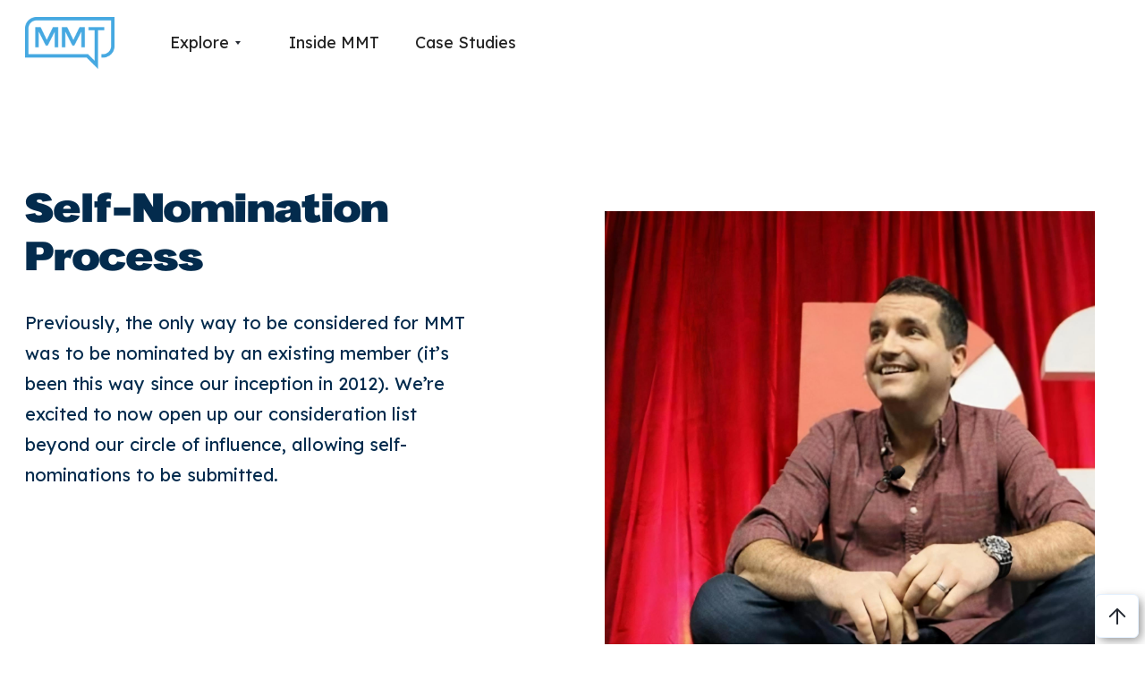

--- FILE ---
content_type: text/html
request_url: https://www.mmt.community/apply-for-mmt
body_size: 5307
content:
<!DOCTYPE html><!-- This site was created in Webflow. https://webflow.com --><!-- Last Published: Wed Mar 26 2025 13:47:57 GMT+0000 (Coordinated Universal Time) --><html data-wf-domain="www.mmt.community" data-wf-page="605210b6ccb8831de6fac58e" data-wf-site="6051bdd913547b4a2b9b2b8d"><head><meta charset="utf-8"/><title>Apply For MMT</title><meta content="Yuge is a modern UI kit featuring over 100 sections for creating websites of any kind in less time than ever." name="description"/><meta content="Apply For MMT" property="og:title"/><meta content="Yuge is a modern UI kit featuring over 100 sections for creating websites of any kind in less time than ever." property="og:description"/><meta content="Apply For MMT" property="twitter:title"/><meta content="Yuge is a modern UI kit featuring over 100 sections for creating websites of any kind in less time than ever." property="twitter:description"/><meta property="og:type" content="website"/><meta content="summary_large_image" name="twitter:card"/><meta content="width=device-width, initial-scale=1" name="viewport"/><meta content="Webflow" name="generator"/><link href="https://cdn.prod.website-files.com/6051bdd913547b4a2b9b2b8d/css/mmt-751295.webflow.166c9c049.css" rel="stylesheet" type="text/css"/><style>@media (min-width:992px) {html.w-mod-js:not(.w-mod-ix) [data-w-id="06718373-3dd2-4451-c3f8-0b4e08c22571"] {-webkit-transform:translate3d(0, 28PX, 0) scale3d(1, 1, 1) rotateX(-10DEG) rotateY(0) rotateZ(0) skew(0, 0);-moz-transform:translate3d(0, 28PX, 0) scale3d(1, 1, 1) rotateX(-10DEG) rotateY(0) rotateZ(0) skew(0, 0);-ms-transform:translate3d(0, 28PX, 0) scale3d(1, 1, 1) rotateX(-10DEG) rotateY(0) rotateZ(0) skew(0, 0);transform:translate3d(0, 28PX, 0) scale3d(1, 1, 1) rotateX(-10DEG) rotateY(0) rotateZ(0) skew(0, 0);transform-style:preserve-3d;opacity:0;}}</style><link href="https://fonts.googleapis.com" rel="preconnect"/><link href="https://fonts.gstatic.com" rel="preconnect" crossorigin="anonymous"/><script src="https://ajax.googleapis.com/ajax/libs/webfont/1.6.26/webfont.js" type="text/javascript"></script><script type="text/javascript">WebFont.load({  google: {    families: ["Lexend Deca:regular"]  }});</script><script type="text/javascript">!function(o,c){var n=c.documentElement,t=" w-mod-";n.className+=t+"js",("ontouchstart"in o||o.DocumentTouch&&c instanceof DocumentTouch)&&(n.className+=t+"touch")}(window,document);</script><link href="https://cdn.prod.website-files.com/6051bdd913547b4a2b9b2b8d/6093ec6190324d0b05e1097d_Favicon.jpg" rel="shortcut icon" type="image/x-icon"/><link href="https://cdn.prod.website-files.com/6051bdd913547b4a2b9b2b8d/6093ec66579739cac880b70d_Webclip.jpg" rel="apple-touch-icon"/><style>
body {
    -moz-osx-font-smoothing: grayscale;
    -webkit-font-smoothing: antialiased;
}
select, input, textarea { 
  -webkit-appearance: none;
}
</style></head><body><div id="Top" class="back-to-top"><a href="#Top" class="back-to-top-button w-inline-block"><img src="https://cdn.prod.website-files.com/6051bdd913547b4a2b9b2b8d/6051bdd913547b50e89b2c16_icon-arrow-up-dark.svg" loading="lazy" alt=""/></a></div><div class="announcement-bar hidden"><div class="announcement-bar-container"><div class="announcement-bar-text"><div class="annoiuncement-bar-text"></div></div></div><img src="https://cdn.prod.website-files.com/6051bdd913547b4a2b9b2b8d/6051bdd913547b2a529b2c0c_icon-cross-large-white.svg" alt="" data-w-id="ca5ad5ae-ddb6-350e-40ad-8b1dce0fd9ef" class="announcement-bar-cross"/></div><div class="navbar-wrapper"><div class="main-container"><div data-collapse="medium" data-animation="default" data-duration="400" data-easing="ease" data-easing2="ease" role="banner" class="navbar w-nav"><div class="navbar-row"><div class="navbar-group"><a href="/" class="brand adjacent-to-menu w-nav-brand"><img src="https://cdn.prod.website-files.com/6051bdd913547b4a2b9b2b8d/6051cc38e9a3e34fdfddf54b_MMT%20Logo%20Resize.png" loading="eager" width="100" alt=""/></a><nav role="navigation" id="Test" class="nav-menu w-nav-menu"><div data-hover="false" data-delay="250" class="nav-link dropdown w-dropdown"><div class="dropdown-toggle w-dropdown-toggle"><div>Explore</div><img src="https://cdn.prod.website-files.com/6051bdd913547b4a2b9b2b8d/6051bdd913547bc45b9b2bde_icon-dropdown-dark.svg" alt="" class="dropdown-arrow"/></div><nav class="dropdown-list w-dropdown-list"><div class="dropdown-grid-column"><a href="/who-we-serve" class="dropdown-link w-dropdown-link">Who We Serve</a><a href="/how-we-serve" class="dropdown-link w-dropdown-link">How We Serve</a><a href="/mmt-guiding-principles" class="dropdown-link w-dropdown-link">Why We Do This Work</a><a href="/meaningful-moments" class="dropdown-link w-dropdown-link">Meaningful Moments</a></div></nav></div><a href="/blog" class="w-nav-link">Inside MMT</a><a href="/case-studies" class="w-nav-link">Case Studies</a></nav></div><div class="navbar-group"><div class="menu-button w-nav-button"><img src="https://cdn.prod.website-files.com/6051bdd913547b4a2b9b2b8d/6051bdd913547b9fda9b2bd8_icon-menu-dark.svg" loading="lazy" alt="" class="menu-button-image"/></div></div></div></div></div></div><div class="application-process-section"><div class="application-process-container"><div class="w-layout-grid application-process-grid"><div id="w-node-_06718373-3dd2-4451-c3f8-0b4e08c22569-e6fac58e" class="application-process-content-wrapper"><div class="section-title reduced-margin"><h4 class="large-heading-2">Self-Nomination Process</h4><div class="large-text-3">Previously, the only way to be considered for MMT was to be nominated by an existing member (it’s been this way since our inception in 2012). We’re excited to now open up our consideration list beyond our circle of influence, allowing self-nominations to be submitted.</div></div><div data-w-id="06718373-3dd2-4451-c3f8-0b4e08c22571" class="applicarion-accordion-wrapper"><div class="accordion"><div id="w-node-be96da8f-5abf-84ec-1072-a80d6a4dadd5-e6fac58e" class="accordion-item"><div class="accordion-title"><h6 class="accordion-heading">Complete Application</h6><img src="https://cdn.prod.website-files.com/6051bdd913547b4a2b9b2b8d/6051bdd913547bbbbb9b2bd2_icon-chevron-right-dark.svg" alt="" class="accordion-arrow"/></div><div class="accordion-content-wrapper"><div class="accordion-content"><div>This quick <a href="#wf-form-Request-Call">8 question application</a> will provide us with all the information we need to start the consideration process for you to join the MMT Community.</div></div></div></div><div class="accordion-item"><div class="accordion-title"><h6 class="accordion-heading">Reviewed by Curation Team</h6><img src="https://cdn.prod.website-files.com/6051bdd913547b4a2b9b2b8d/6051bdd913547bbbbb9b2bd2_icon-chevron-right-dark.svg" alt="" class="accordion-arrow"/></div><div class="accordion-content-wrapper"><div class="accordion-content"><div>We’re strong believers that every entrepreneur can benefit greatly from community. We carefully read through every submission, and from there will either follow-up with an invitation to an exploration call, or suggest you to a handful of brilliant communities that may better suit your needs.</div></div></div></div><div class="accordion-item"><div class="accordion-title"><h6 class="accordion-heading">Exploration Call</h6><img src="https://cdn.prod.website-files.com/6051bdd913547b4a2b9b2b8d/6051bdd913547bbbbb9b2bd2_icon-chevron-right-dark.svg" alt="" class="accordion-arrow"/></div><div class="accordion-content-wrapper"><div class="accordion-content"><div>Our exploration calls are exactly that—there&#x27;s zero pressure or expectations around them. The spirit is to see if there&#x27;s alignment and if the Community can serve you, based on where you are and where you want to go.<br/>‍<br/>At the end of the day, we&#x27;re all about delivering value, so who knows what may come from our call!</div></div></div></div><div class="accordion-item no-border"><div class="accordion-title"><h6 class="accordion-heading">Invitation to next cohort</h6><img src="https://cdn.prod.website-files.com/6051bdd913547b4a2b9b2b8d/6051bdd913547bbbbb9b2bd2_icon-chevron-right-dark.svg" alt="" class="accordion-arrow"/></div><div class="accordion-content-wrapper"><div class="accordion-content"><div>After fit has been assessed, and the Community has been given the opportunity to voice their thoughts on your application, you will be sent an official invitation to join the next available cohort.</div></div></div></div></div></div></div><div class="application-process-image-wrapper"><div data-w-id="be96da8f-5abf-84ec-1072-a80d6a4dadc5" style="-webkit-transform:translate3d(0, 28PX, 0) scale3d(1, 1, 1) rotateX(-10DEG) rotateY(0) rotateZ(0) skew(0, 0);-moz-transform:translate3d(0, 28PX, 0) scale3d(1, 1, 1) rotateX(-10DEG) rotateY(0) rotateZ(0) skew(0, 0);-ms-transform:translate3d(0, 28PX, 0) scale3d(1, 1, 1) rotateX(-10DEG) rotateY(0) rotateZ(0) skew(0, 0);transform:translate3d(0, 28PX, 0) scale3d(1, 1, 1) rotateX(-10DEG) rotateY(0) rotateZ(0) skew(0, 0);transform-style:preserve-3d;opacity:0" class="application-process-quote"><div class="quote-wrapper"><div data-w-id="be96da8f-5abf-84ec-1072-a80d6a4dadc7" style="-webkit-transform:translate3d(0, 28PX, 0) scale3d(1, 1, 1) rotateX(-10DEG) rotateY(0) rotateZ(0) skew(0, 0);-moz-transform:translate3d(0, 28PX, 0) scale3d(1, 1, 1) rotateX(-10DEG) rotateY(0) rotateZ(0) skew(0, 0);-ms-transform:translate3d(0, 28PX, 0) scale3d(1, 1, 1) rotateX(-10DEG) rotateY(0) rotateZ(0) skew(0, 0);transform:translate3d(0, 28PX, 0) scale3d(1, 1, 1) rotateX(-10DEG) rotateY(0) rotateZ(0) skew(0, 0);transform-style:preserve-3d;opacity:0" class="boxed reduced-padding bg-dark"><div class="large-text">&quot;The amount of support I&#x27;ve received from the entire MMT Community over the last 6 years can&#x27;t be understated... We&#x27;re the perfect example of what it means to be Community Made&quot;</div><h6 class="quote-note">(In a public post after launching one of the largest campaigns in crowdfunding history)</h6></div></div></div></div><div id="w-node-_8e452ce2-8691-0813-720e-fffabb15fa59-e6fac58e" class="portrait-image-container align-top"><img src="https://cdn.prod.website-files.com/6051bdd913547b4a2b9b2b8d/60929d313ce7041fd708852c_matt-bertulli-1.jpeg" alt="" sizes="(max-width: 479px) 91vw, (max-width: 767px) 88vw, (max-width: 991px) 497px, 94vw" srcset="https://cdn.prod.website-files.com/6051bdd913547b4a2b9b2b8d/60929d313ce7041fd708852c_matt-bertulli-1-p-500.jpeg 500w, https://cdn.prod.website-files.com/6051bdd913547b4a2b9b2b8d/60929d313ce7041fd708852c_matt-bertulli-1-p-800.jpeg 800w, https://cdn.prod.website-files.com/6051bdd913547b4a2b9b2b8d/60929d313ce7041fd708852c_matt-bertulli-1.jpeg 3000w" class="be-considered-main-image"/><div data-w-id="8e452ce2-8691-0813-720e-fffabb15fa5b" style="-webkit-transform:translate3d(0, 28PX, 0) scale3d(1, 1, 1) rotateX(-10DEG) rotateY(0) rotateZ(0) skew(0, 0);-moz-transform:translate3d(0, 28PX, 0) scale3d(1, 1, 1) rotateX(-10DEG) rotateY(0) rotateZ(0) skew(0, 0);-ms-transform:translate3d(0, 28PX, 0) scale3d(1, 1, 1) rotateX(-10DEG) rotateY(0) rotateZ(0) skew(0, 0);transform:translate3d(0, 28PX, 0) scale3d(1, 1, 1) rotateX(-10DEG) rotateY(0) rotateZ(0) skew(0, 0);transform-style:preserve-3d;opacity:0" class="overlay-bottom-left is-self-nom"><div class="container-14"><div data-w-id="8e452ce2-8691-0813-720e-fffabb15fa5d" style="-webkit-transform:translate3d(0, 28PX, 0) scale3d(1, 1, 1) rotateX(-10DEG) rotateY(0) rotateZ(0) skew(0, 0);-moz-transform:translate3d(0, 28PX, 0) scale3d(1, 1, 1) rotateX(-10DEG) rotateY(0) rotateZ(0) skew(0, 0);-ms-transform:translate3d(0, 28PX, 0) scale3d(1, 1, 1) rotateX(-10DEG) rotateY(0) rotateZ(0) skew(0, 0);transform:translate3d(0, 28PX, 0) scale3d(1, 1, 1) rotateX(-10DEG) rotateY(0) rotateZ(0) skew(0, 0);transform-style:preserve-3d;opacity:0" class="boxed reduced-padding bg-dark"><div class="large-text-4">&quot;<em>The amount of support I&#x27;ve received from the entire MMT Community over the last 6 years can&#x27;t be understated... We&#x27;re the perfect example of what it means to be community made.</em>&quot;<br/></div><div class="top-margin-24px">(Shared in a public post after launching one of the largest campaigns in crowdfunding history)<br/></div></div></div></div></div></div></div></div><div class="deadline-section"><div class="deadline-section-container"><div class="deadline-content-wrapper"><div class="accent-text-medium handwriting-medium mb-28">Upcoming<br/>Application Deadline</div><div class="large-text centered">We bring a small collection of new members into the Community in cohorts four times a year.</div></div></div></div><div class="application-consideration-form"><div class="main-container"><div class="w-layout-grid grid-halves"><div class="container"><div class="mb-14"><div class="medium-text tagline blue"><strong>Are you ready?</strong></div></div><h4 class="large-heading">Start my application for consideration</h4><p class="large-text">This quick 8-question self nomination form will provide us with all the details we need to schedule an <em>exploration call</em> with you.<br/><br/></p><div class="form-block w-form"><form id="wf-form-Request-Call" name="wf-form-Request-Call" data-name="Request Call" redirect="/home-new/mmt-self-nomination" data-redirect="/home-new/mmt-self-nomination" method="get" class="form-grid-vertical" data-wf-page-id="605210b6ccb8831de6fac58e" data-wf-element-id="83521ccc-410e-910b-8e43-f8cb0d82837f"><div class="labelled-input"><label for="name" class="field-label">Your Name</label><input class="form-input w-input" maxlength="256" name="name-2" data-name="Name 2" placeholder="" type="text" id="name-2" required=""/></div><div class="labelled-input"><label for="Phone" class="field-label">Email Address</label><input class="form-input w-input" maxlength="256" name="Phone" data-name="Phone" placeholder="" type="email" id="Phone" required=""/></div><input type="submit" data-wait="Please wait..." class="button w-button" value="Start my application"/></form><div class="form-success w-form-done"><div>Thank you! Your submission has been received!</div></div><div class="form-error w-form-fail"><div>Oops! Something went wrong while submitting the form.</div></div></div></div><div class="container"><div class="image-container"><img src="https://cdn.prod.website-files.com/6051bdd913547b4a2b9b2b8d/609297e0cd7f31cf0e7da314_Mastermind%20Talks%202019%20Cabo%20San%20Lucas.jpg" alt="" sizes="(max-width: 479px) 91vw, (max-width: 767px) 88vw, 497px" srcset="https://cdn.prod.website-files.com/6051bdd913547b4a2b9b2b8d/609297e0cd7f31cf0e7da314_Mastermind%20Talks%202019%20Cabo%20San%20Lucas-p-500.jpeg 500w, https://cdn.prod.website-files.com/6051bdd913547b4a2b9b2b8d/609297e0cd7f31cf0e7da314_Mastermind%20Talks%202019%20Cabo%20San%20Lucas-p-800.jpeg 800w, https://cdn.prod.website-files.com/6051bdd913547b4a2b9b2b8d/609297e0cd7f31cf0e7da314_Mastermind%20Talks%202019%20Cabo%20San%20Lucas-p-1080.jpeg 1080w, https://cdn.prod.website-files.com/6051bdd913547b4a2b9b2b8d/609297e0cd7f31cf0e7da314_Mastermind%20Talks%202019%20Cabo%20San%20Lucas-p-1600.jpeg 1600w, https://cdn.prod.website-files.com/6051bdd913547b4a2b9b2b8d/609297e0cd7f31cf0e7da314_Mastermind%20Talks%202019%20Cabo%20San%20Lucas.jpg 2000w" class="be-considered-form-image"/></div></div></div></div></div><div class="footer"><div class="main-container footer-container"><div class="w-layout-grid footer-grid"><div id="w-node-_4526eb5c-b0e6-a3f5-582a-04ed6542a835-6542a832" class="footer-left-content"><a href="#" class="footer-logo w-inline-block"><img src="https://cdn.prod.website-files.com/6051bdd913547b4a2b9b2b8d/6051cc38e9a3e34fdfddf54b_MMT%20Logo%20Resize.png" alt="" width="100"/></a><a href="mailto:Katelyn@MMT.Community?subject=Support%20Request" class="text-white hover-link">Katelyn@MMT.Community</a><div class="supplimental-link"><a href="mailto:katelyn@mmt.community" class="hover-link">Reach out for support</a></div></div><div class="hidden"><h4 class="footer-heading">Explore</h4><div class="w-layout-grid vertical-links"><a href="/who-we-serve" class="hover-link invert text-white">Who we serve</a><a href="/how-we-serve" class="hover-link invert text-white">How we serve</a><a href="/home-new/why-we-do-this-work" class="hover-link invert text-white">Why we do this work</a><a href="/apply-for-mmt" aria-current="page" class="hover-link invert text-white w--current">Be Considered for MMT</a></div></div><div class="hidden"><h4 class="footer-heading">For Members</h4><div class="w-layout-grid vertical-links"><a href="/home-new/member-login" class="hover-link invert text-white">Login</a><a href="#" class="hover-link invert text-white">Nomination</a></div></div><div class="hidden"><h4 class="footer-heading">About us</h4><div class="w-layout-grid vertical-links"><a href="/home-new/team" class="hover-link invert text-white">Team</a><a href="/home-new/consulting" class="hover-link invert text-white">Consulting </a></div></div></div><div class="white-border"></div><div class="footer-social"><a href="https://www.linkedin.com/company/mmt-community/" target="_blank" class="social-link hover-link no-margins w-inline-block"><img src="https://cdn.prod.website-files.com/6051bdd913547b4a2b9b2b8d/6051bdd913547b3cb69b2c08_social-linkedin-white.svg" alt="" class="social-link-image"/></a><a href="https://www.instagram.com/mmt.community/?hl=en" target="_blank" class="social-link hover-link no-margins w-inline-block"><img src="https://cdn.prod.website-files.com/6051bdd913547b4a2b9b2b8d/6051bdd913547b390c9b2bf0_social-instagram-white.svg" alt="" class="social-link-image"/></a></div></div><div class="footer-bottom"><div class="main-container footer-container"><div class="footer-bottom-row"><div>© Copyright 2021 MMT Community<a href="https://webflow.com" target="_blank" class="hover-link text-white"></a></div></div></div></div></div><div class="loading-container"><img src="https://cdn.prod.website-files.com/6051bdd913547b4a2b9b2b8d/6051bdd913547b4e029b2bd9_loader.svg" loading="eager" alt="" class="loading-spinner"/></div><div class="search-modal-container"><div class="search-modal-screen"></div><div class="search-box"><form action="/search" class="search-form w-form"><input class="form-input w-input" maxlength="256" name="query" placeholder="Search…" type="search" id="search" required=""/><input type="submit" class="button adjacent-to-input w-button" value="Search"/></form><h6 class="quick-links-heading">Quick Links:</h6><div class="link-group"><a href="#" class="link-group-item hover-link">Home</a><a href="/landings/blog" class="link-group-item hover-link">Blog</a><a href="/company/help-center" class="link-group-item hover-link">Help Center</a><a href="/pricing/pricing-two" class="link-group-item hover-link">Pricing</a><a href="/case-studies" class="link-group-item hover-link">Customers</a></div></div></div><script src="https://d3e54v103j8qbb.cloudfront.net/js/jquery-3.5.1.min.dc5e7f18c8.js?site=6051bdd913547b4a2b9b2b8d" type="text/javascript" integrity="sha256-9/aliU8dGd2tb6OSsuzixeV4y/faTqgFtohetphbbj0=" crossorigin="anonymous"></script><script src="https://cdn.prod.website-files.com/6051bdd913547b4a2b9b2b8d/js/webflow.schunk.4a394eb5af8156f2.js" type="text/javascript"></script><script src="https://cdn.prod.website-files.com/6051bdd913547b4a2b9b2b8d/js/webflow.schunk.8abf71d98a8fe1b7.js" type="text/javascript"></script><script src="https://cdn.prod.website-files.com/6051bdd913547b4a2b9b2b8d/js/webflow.f83203e0.4980fa1cd3ee613b.js" type="text/javascript"></script></body></html>

--- FILE ---
content_type: text/css
request_url: https://cdn.prod.website-files.com/6051bdd913547b4a2b9b2b8d/css/mmt-751295.webflow.166c9c049.css
body_size: 30837
content:
html {
  -webkit-text-size-adjust: 100%;
  -ms-text-size-adjust: 100%;
  font-family: sans-serif;
}

body {
  margin: 0;
}

article, aside, details, figcaption, figure, footer, header, hgroup, main, menu, nav, section, summary {
  display: block;
}

audio, canvas, progress, video {
  vertical-align: baseline;
  display: inline-block;
}

audio:not([controls]) {
  height: 0;
  display: none;
}

[hidden], template {
  display: none;
}

a {
  background-color: #0000;
}

a:active, a:hover {
  outline: 0;
}

abbr[title] {
  border-bottom: 1px dotted;
}

b, strong {
  font-weight: bold;
}

dfn {
  font-style: italic;
}

h1 {
  margin: .67em 0;
  font-size: 2em;
}

mark {
  color: #000;
  background: #ff0;
}

small {
  font-size: 80%;
}

sub, sup {
  vertical-align: baseline;
  font-size: 75%;
  line-height: 0;
  position: relative;
}

sup {
  top: -.5em;
}

sub {
  bottom: -.25em;
}

img {
  border: 0;
}

svg:not(:root) {
  overflow: hidden;
}

hr {
  box-sizing: content-box;
  height: 0;
}

pre {
  overflow: auto;
}

code, kbd, pre, samp {
  font-family: monospace;
  font-size: 1em;
}

button, input, optgroup, select, textarea {
  color: inherit;
  font: inherit;
  margin: 0;
}

button {
  overflow: visible;
}

button, select {
  text-transform: none;
}

button, html input[type="button"], input[type="reset"] {
  -webkit-appearance: button;
  cursor: pointer;
}

button[disabled], html input[disabled] {
  cursor: default;
}

button::-moz-focus-inner, input::-moz-focus-inner {
  border: 0;
  padding: 0;
}

input {
  line-height: normal;
}

input[type="checkbox"], input[type="radio"] {
  box-sizing: border-box;
  padding: 0;
}

input[type="number"]::-webkit-inner-spin-button, input[type="number"]::-webkit-outer-spin-button {
  height: auto;
}

input[type="search"] {
  -webkit-appearance: none;
}

input[type="search"]::-webkit-search-cancel-button, input[type="search"]::-webkit-search-decoration {
  -webkit-appearance: none;
}

legend {
  border: 0;
  padding: 0;
}

textarea {
  overflow: auto;
}

optgroup {
  font-weight: bold;
}

table {
  border-collapse: collapse;
  border-spacing: 0;
}

td, th {
  padding: 0;
}

@font-face {
  font-family: webflow-icons;
  src: url("[data-uri]") format("truetype");
  font-weight: normal;
  font-style: normal;
}

[class^="w-icon-"], [class*=" w-icon-"] {
  speak: none;
  font-variant: normal;
  text-transform: none;
  -webkit-font-smoothing: antialiased;
  -moz-osx-font-smoothing: grayscale;
  font-style: normal;
  font-weight: normal;
  line-height: 1;
  font-family: webflow-icons !important;
}

.w-icon-slider-right:before {
  content: "";
}

.w-icon-slider-left:before {
  content: "";
}

.w-icon-nav-menu:before {
  content: "";
}

.w-icon-arrow-down:before, .w-icon-dropdown-toggle:before {
  content: "";
}

.w-icon-file-upload-remove:before {
  content: "";
}

.w-icon-file-upload-icon:before {
  content: "";
}

* {
  box-sizing: border-box;
}

html {
  height: 100%;
}

body {
  color: #333;
  background-color: #fff;
  min-height: 100%;
  margin: 0;
  font-family: Arial, sans-serif;
  font-size: 14px;
  line-height: 20px;
}

img {
  vertical-align: middle;
  max-width: 100%;
  display: inline-block;
}

html.w-mod-touch * {
  background-attachment: scroll !important;
}

.w-block {
  display: block;
}

.w-inline-block {
  max-width: 100%;
  display: inline-block;
}

.w-clearfix:before, .w-clearfix:after {
  content: " ";
  grid-area: 1 / 1 / 2 / 2;
  display: table;
}

.w-clearfix:after {
  clear: both;
}

.w-hidden {
  display: none;
}

.w-button {
  color: #fff;
  line-height: inherit;
  cursor: pointer;
  background-color: #3898ec;
  border: 0;
  border-radius: 0;
  padding: 9px 15px;
  text-decoration: none;
  display: inline-block;
}

input.w-button {
  -webkit-appearance: button;
}

html[data-w-dynpage] [data-w-cloak] {
  color: #0000 !important;
}

.w-code-block {
  margin: unset;
}

pre.w-code-block code {
  all: inherit;
}

.w-optimization {
  display: contents;
}

.w-webflow-badge, .w-webflow-badge > img {
  box-sizing: unset;
  width: unset;
  height: unset;
  max-height: unset;
  max-width: unset;
  min-height: unset;
  min-width: unset;
  margin: unset;
  padding: unset;
  float: unset;
  clear: unset;
  border: unset;
  border-radius: unset;
  background: unset;
  background-image: unset;
  background-position: unset;
  background-size: unset;
  background-repeat: unset;
  background-origin: unset;
  background-clip: unset;
  background-attachment: unset;
  background-color: unset;
  box-shadow: unset;
  transform: unset;
  direction: unset;
  font-family: unset;
  font-weight: unset;
  color: unset;
  font-size: unset;
  line-height: unset;
  font-style: unset;
  font-variant: unset;
  text-align: unset;
  letter-spacing: unset;
  -webkit-text-decoration: unset;
  text-decoration: unset;
  text-indent: unset;
  text-transform: unset;
  list-style-type: unset;
  text-shadow: unset;
  vertical-align: unset;
  cursor: unset;
  white-space: unset;
  word-break: unset;
  word-spacing: unset;
  word-wrap: unset;
  transition: unset;
}

.w-webflow-badge {
  white-space: nowrap;
  cursor: pointer;
  box-shadow: 0 0 0 1px #0000001a, 0 1px 3px #0000001a;
  visibility: visible !important;
  opacity: 1 !important;
  z-index: 2147483647 !important;
  color: #aaadb0 !important;
  overflow: unset !important;
  background-color: #fff !important;
  border-radius: 3px !important;
  width: auto !important;
  height: auto !important;
  margin: 0 !important;
  padding: 6px !important;
  font-size: 12px !important;
  line-height: 14px !important;
  text-decoration: none !important;
  display: inline-block !important;
  position: fixed !important;
  inset: auto 12px 12px auto !important;
  transform: none !important;
}

.w-webflow-badge > img {
  position: unset;
  visibility: unset !important;
  opacity: 1 !important;
  vertical-align: middle !important;
  display: inline-block !important;
}

h1, h2, h3, h4, h5, h6 {
  margin-bottom: 10px;
  font-weight: bold;
}

h1 {
  margin-top: 20px;
  font-size: 38px;
  line-height: 44px;
}

h2 {
  margin-top: 20px;
  font-size: 32px;
  line-height: 36px;
}

h3 {
  margin-top: 20px;
  font-size: 24px;
  line-height: 30px;
}

h4 {
  margin-top: 10px;
  font-size: 18px;
  line-height: 24px;
}

h5 {
  margin-top: 10px;
  font-size: 14px;
  line-height: 20px;
}

h6 {
  margin-top: 10px;
  font-size: 12px;
  line-height: 18px;
}

p {
  margin-top: 0;
  margin-bottom: 10px;
}

blockquote {
  border-left: 5px solid #e2e2e2;
  margin: 0 0 10px;
  padding: 10px 20px;
  font-size: 18px;
  line-height: 22px;
}

figure {
  margin: 0 0 10px;
}

figcaption {
  text-align: center;
  margin-top: 5px;
}

ul, ol {
  margin-top: 0;
  margin-bottom: 10px;
  padding-left: 40px;
}

.w-list-unstyled {
  padding-left: 0;
  list-style: none;
}

.w-embed:before, .w-embed:after {
  content: " ";
  grid-area: 1 / 1 / 2 / 2;
  display: table;
}

.w-embed:after {
  clear: both;
}

.w-video {
  width: 100%;
  padding: 0;
  position: relative;
}

.w-video iframe, .w-video object, .w-video embed {
  border: none;
  width: 100%;
  height: 100%;
  position: absolute;
  top: 0;
  left: 0;
}

fieldset {
  border: 0;
  margin: 0;
  padding: 0;
}

button, [type="button"], [type="reset"] {
  cursor: pointer;
  -webkit-appearance: button;
  border: 0;
}

.w-form {
  margin: 0 0 15px;
}

.w-form-done {
  text-align: center;
  background-color: #ddd;
  padding: 20px;
  display: none;
}

.w-form-fail {
  background-color: #ffdede;
  margin-top: 10px;
  padding: 10px;
  display: none;
}

label {
  margin-bottom: 5px;
  font-weight: bold;
  display: block;
}

.w-input, .w-select {
  color: #333;
  vertical-align: middle;
  background-color: #fff;
  border: 1px solid #ccc;
  width: 100%;
  height: 38px;
  margin-bottom: 10px;
  padding: 8px 12px;
  font-size: 14px;
  line-height: 1.42857;
  display: block;
}

.w-input::placeholder, .w-select::placeholder {
  color: #999;
}

.w-input:focus, .w-select:focus {
  border-color: #3898ec;
  outline: 0;
}

.w-input[disabled], .w-select[disabled], .w-input[readonly], .w-select[readonly], fieldset[disabled] .w-input, fieldset[disabled] .w-select {
  cursor: not-allowed;
}

.w-input[disabled]:not(.w-input-disabled), .w-select[disabled]:not(.w-input-disabled), .w-input[readonly], .w-select[readonly], fieldset[disabled]:not(.w-input-disabled) .w-input, fieldset[disabled]:not(.w-input-disabled) .w-select {
  background-color: #eee;
}

textarea.w-input, textarea.w-select {
  height: auto;
}

.w-select {
  background-color: #f3f3f3;
}

.w-select[multiple] {
  height: auto;
}

.w-form-label {
  cursor: pointer;
  margin-bottom: 0;
  font-weight: normal;
  display: inline-block;
}

.w-radio {
  margin-bottom: 5px;
  padding-left: 20px;
  display: block;
}

.w-radio:before, .w-radio:after {
  content: " ";
  grid-area: 1 / 1 / 2 / 2;
  display: table;
}

.w-radio:after {
  clear: both;
}

.w-radio-input {
  float: left;
  margin: 3px 0 0 -20px;
  line-height: normal;
}

.w-file-upload {
  margin-bottom: 10px;
  display: block;
}

.w-file-upload-input {
  opacity: 0;
  z-index: -100;
  width: .1px;
  height: .1px;
  position: absolute;
  overflow: hidden;
}

.w-file-upload-default, .w-file-upload-uploading, .w-file-upload-success {
  color: #333;
  display: inline-block;
}

.w-file-upload-error {
  margin-top: 10px;
  display: block;
}

.w-file-upload-default.w-hidden, .w-file-upload-uploading.w-hidden, .w-file-upload-error.w-hidden, .w-file-upload-success.w-hidden {
  display: none;
}

.w-file-upload-uploading-btn {
  cursor: pointer;
  background-color: #fafafa;
  border: 1px solid #ccc;
  margin: 0;
  padding: 8px 12px;
  font-size: 14px;
  font-weight: normal;
  display: flex;
}

.w-file-upload-file {
  background-color: #fafafa;
  border: 1px solid #ccc;
  flex-grow: 1;
  justify-content: space-between;
  margin: 0;
  padding: 8px 9px 8px 11px;
  display: flex;
}

.w-file-upload-file-name {
  font-size: 14px;
  font-weight: normal;
  display: block;
}

.w-file-remove-link {
  cursor: pointer;
  width: auto;
  height: auto;
  margin-top: 3px;
  margin-left: 10px;
  padding: 3px;
  display: block;
}

.w-icon-file-upload-remove {
  margin: auto;
  font-size: 10px;
}

.w-file-upload-error-msg {
  color: #ea384c;
  padding: 2px 0;
  display: inline-block;
}

.w-file-upload-info {
  padding: 0 12px;
  line-height: 38px;
  display: inline-block;
}

.w-file-upload-label {
  cursor: pointer;
  background-color: #fafafa;
  border: 1px solid #ccc;
  margin: 0;
  padding: 8px 12px;
  font-size: 14px;
  font-weight: normal;
  display: inline-block;
}

.w-icon-file-upload-icon, .w-icon-file-upload-uploading {
  width: 20px;
  margin-right: 8px;
  display: inline-block;
}

.w-icon-file-upload-uploading {
  height: 20px;
}

.w-container {
  max-width: 940px;
  margin-left: auto;
  margin-right: auto;
}

.w-container:before, .w-container:after {
  content: " ";
  grid-area: 1 / 1 / 2 / 2;
  display: table;
}

.w-container:after {
  clear: both;
}

.w-container .w-row {
  margin-left: -10px;
  margin-right: -10px;
}

.w-row:before, .w-row:after {
  content: " ";
  grid-area: 1 / 1 / 2 / 2;
  display: table;
}

.w-row:after {
  clear: both;
}

.w-row .w-row {
  margin-left: 0;
  margin-right: 0;
}

.w-col {
  float: left;
  width: 100%;
  min-height: 1px;
  padding-left: 10px;
  padding-right: 10px;
  position: relative;
}

.w-col .w-col {
  padding-left: 0;
  padding-right: 0;
}

.w-col-1 {
  width: 8.33333%;
}

.w-col-2 {
  width: 16.6667%;
}

.w-col-3 {
  width: 25%;
}

.w-col-4 {
  width: 33.3333%;
}

.w-col-5 {
  width: 41.6667%;
}

.w-col-6 {
  width: 50%;
}

.w-col-7 {
  width: 58.3333%;
}

.w-col-8 {
  width: 66.6667%;
}

.w-col-9 {
  width: 75%;
}

.w-col-10 {
  width: 83.3333%;
}

.w-col-11 {
  width: 91.6667%;
}

.w-col-12 {
  width: 100%;
}

.w-hidden-main {
  display: none !important;
}

@media screen and (max-width: 991px) {
  .w-container {
    max-width: 728px;
  }

  .w-hidden-main {
    display: inherit !important;
  }

  .w-hidden-medium {
    display: none !important;
  }

  .w-col-medium-1 {
    width: 8.33333%;
  }

  .w-col-medium-2 {
    width: 16.6667%;
  }

  .w-col-medium-3 {
    width: 25%;
  }

  .w-col-medium-4 {
    width: 33.3333%;
  }

  .w-col-medium-5 {
    width: 41.6667%;
  }

  .w-col-medium-6 {
    width: 50%;
  }

  .w-col-medium-7 {
    width: 58.3333%;
  }

  .w-col-medium-8 {
    width: 66.6667%;
  }

  .w-col-medium-9 {
    width: 75%;
  }

  .w-col-medium-10 {
    width: 83.3333%;
  }

  .w-col-medium-11 {
    width: 91.6667%;
  }

  .w-col-medium-12 {
    width: 100%;
  }

  .w-col-stack {
    width: 100%;
    left: auto;
    right: auto;
  }
}

@media screen and (max-width: 767px) {
  .w-hidden-main, .w-hidden-medium {
    display: inherit !important;
  }

  .w-hidden-small {
    display: none !important;
  }

  .w-row, .w-container .w-row {
    margin-left: 0;
    margin-right: 0;
  }

  .w-col {
    width: 100%;
    left: auto;
    right: auto;
  }

  .w-col-small-1 {
    width: 8.33333%;
  }

  .w-col-small-2 {
    width: 16.6667%;
  }

  .w-col-small-3 {
    width: 25%;
  }

  .w-col-small-4 {
    width: 33.3333%;
  }

  .w-col-small-5 {
    width: 41.6667%;
  }

  .w-col-small-6 {
    width: 50%;
  }

  .w-col-small-7 {
    width: 58.3333%;
  }

  .w-col-small-8 {
    width: 66.6667%;
  }

  .w-col-small-9 {
    width: 75%;
  }

  .w-col-small-10 {
    width: 83.3333%;
  }

  .w-col-small-11 {
    width: 91.6667%;
  }

  .w-col-small-12 {
    width: 100%;
  }
}

@media screen and (max-width: 479px) {
  .w-container {
    max-width: none;
  }

  .w-hidden-main, .w-hidden-medium, .w-hidden-small {
    display: inherit !important;
  }

  .w-hidden-tiny {
    display: none !important;
  }

  .w-col {
    width: 100%;
  }

  .w-col-tiny-1 {
    width: 8.33333%;
  }

  .w-col-tiny-2 {
    width: 16.6667%;
  }

  .w-col-tiny-3 {
    width: 25%;
  }

  .w-col-tiny-4 {
    width: 33.3333%;
  }

  .w-col-tiny-5 {
    width: 41.6667%;
  }

  .w-col-tiny-6 {
    width: 50%;
  }

  .w-col-tiny-7 {
    width: 58.3333%;
  }

  .w-col-tiny-8 {
    width: 66.6667%;
  }

  .w-col-tiny-9 {
    width: 75%;
  }

  .w-col-tiny-10 {
    width: 83.3333%;
  }

  .w-col-tiny-11 {
    width: 91.6667%;
  }

  .w-col-tiny-12 {
    width: 100%;
  }
}

.w-widget {
  position: relative;
}

.w-widget-map {
  width: 100%;
  height: 400px;
}

.w-widget-map label {
  width: auto;
  display: inline;
}

.w-widget-map img {
  max-width: inherit;
}

.w-widget-map .gm-style-iw {
  text-align: center;
}

.w-widget-map .gm-style-iw > button {
  display: none !important;
}

.w-widget-twitter {
  overflow: hidden;
}

.w-widget-twitter-count-shim {
  vertical-align: top;
  text-align: center;
  background: #fff;
  border: 1px solid #758696;
  border-radius: 3px;
  width: 28px;
  height: 20px;
  display: inline-block;
  position: relative;
}

.w-widget-twitter-count-shim * {
  pointer-events: none;
  -webkit-user-select: none;
  user-select: none;
}

.w-widget-twitter-count-shim .w-widget-twitter-count-inner {
  text-align: center;
  color: #999;
  font-family: serif;
  font-size: 15px;
  line-height: 12px;
  position: relative;
}

.w-widget-twitter-count-shim .w-widget-twitter-count-clear {
  display: block;
  position: relative;
}

.w-widget-twitter-count-shim.w--large {
  width: 36px;
  height: 28px;
}

.w-widget-twitter-count-shim.w--large .w-widget-twitter-count-inner {
  font-size: 18px;
  line-height: 18px;
}

.w-widget-twitter-count-shim:not(.w--vertical) {
  margin-left: 5px;
  margin-right: 8px;
}

.w-widget-twitter-count-shim:not(.w--vertical).w--large {
  margin-left: 6px;
}

.w-widget-twitter-count-shim:not(.w--vertical):before, .w-widget-twitter-count-shim:not(.w--vertical):after {
  content: " ";
  pointer-events: none;
  border: solid #0000;
  width: 0;
  height: 0;
  position: absolute;
  top: 50%;
  left: 0;
}

.w-widget-twitter-count-shim:not(.w--vertical):before {
  border-width: 4px;
  border-color: #75869600 #5d6c7b #75869600 #75869600;
  margin-top: -4px;
  margin-left: -9px;
}

.w-widget-twitter-count-shim:not(.w--vertical).w--large:before {
  border-width: 5px;
  margin-top: -5px;
  margin-left: -10px;
}

.w-widget-twitter-count-shim:not(.w--vertical):after {
  border-width: 4px;
  border-color: #fff0 #fff #fff0 #fff0;
  margin-top: -4px;
  margin-left: -8px;
}

.w-widget-twitter-count-shim:not(.w--vertical).w--large:after {
  border-width: 5px;
  margin-top: -5px;
  margin-left: -9px;
}

.w-widget-twitter-count-shim.w--vertical {
  width: 61px;
  height: 33px;
  margin-bottom: 8px;
}

.w-widget-twitter-count-shim.w--vertical:before, .w-widget-twitter-count-shim.w--vertical:after {
  content: " ";
  pointer-events: none;
  border: solid #0000;
  width: 0;
  height: 0;
  position: absolute;
  top: 100%;
  left: 50%;
}

.w-widget-twitter-count-shim.w--vertical:before {
  border-width: 5px;
  border-color: #5d6c7b #75869600 #75869600;
  margin-left: -5px;
}

.w-widget-twitter-count-shim.w--vertical:after {
  border-width: 4px;
  border-color: #fff #fff0 #fff0;
  margin-left: -4px;
}

.w-widget-twitter-count-shim.w--vertical .w-widget-twitter-count-inner {
  font-size: 18px;
  line-height: 22px;
}

.w-widget-twitter-count-shim.w--vertical.w--large {
  width: 76px;
}

.w-background-video {
  color: #fff;
  height: 500px;
  position: relative;
  overflow: hidden;
}

.w-background-video > video {
  object-fit: cover;
  z-index: -100;
  background-position: 50%;
  background-size: cover;
  width: 100%;
  height: 100%;
  margin: auto;
  position: absolute;
  inset: -100%;
}

.w-background-video > video::-webkit-media-controls-start-playback-button {
  -webkit-appearance: none;
  display: none !important;
}

.w-background-video--control {
  background-color: #0000;
  padding: 0;
  position: absolute;
  bottom: 1em;
  right: 1em;
}

.w-background-video--control > [hidden] {
  display: none !important;
}

.w-slider {
  text-align: center;
  clear: both;
  -webkit-tap-highlight-color: #0000;
  tap-highlight-color: #0000;
  background: #ddd;
  height: 300px;
  position: relative;
}

.w-slider-mask {
  z-index: 1;
  white-space: nowrap;
  height: 100%;
  display: block;
  position: relative;
  left: 0;
  right: 0;
  overflow: hidden;
}

.w-slide {
  vertical-align: top;
  white-space: normal;
  text-align: left;
  width: 100%;
  height: 100%;
  display: inline-block;
  position: relative;
}

.w-slider-nav {
  z-index: 2;
  text-align: center;
  -webkit-tap-highlight-color: #0000;
  tap-highlight-color: #0000;
  height: 40px;
  margin: auto;
  padding-top: 10px;
  position: absolute;
  inset: auto 0 0;
}

.w-slider-nav.w-round > div {
  border-radius: 100%;
}

.w-slider-nav.w-num > div {
  font-size: inherit;
  line-height: inherit;
  width: auto;
  height: auto;
  padding: .2em .5em;
}

.w-slider-nav.w-shadow > div {
  box-shadow: 0 0 3px #3336;
}

.w-slider-nav-invert {
  color: #fff;
}

.w-slider-nav-invert > div {
  background-color: #2226;
}

.w-slider-nav-invert > div.w-active {
  background-color: #222;
}

.w-slider-dot {
  cursor: pointer;
  background-color: #fff6;
  width: 1em;
  height: 1em;
  margin: 0 3px .5em;
  transition: background-color .1s, color .1s;
  display: inline-block;
  position: relative;
}

.w-slider-dot.w-active {
  background-color: #fff;
}

.w-slider-dot:focus {
  outline: none;
  box-shadow: 0 0 0 2px #fff;
}

.w-slider-dot:focus.w-active {
  box-shadow: none;
}

.w-slider-arrow-left, .w-slider-arrow-right {
  cursor: pointer;
  color: #fff;
  -webkit-tap-highlight-color: #0000;
  tap-highlight-color: #0000;
  -webkit-user-select: none;
  user-select: none;
  width: 80px;
  margin: auto;
  font-size: 40px;
  position: absolute;
  inset: 0;
  overflow: hidden;
}

.w-slider-arrow-left [class^="w-icon-"], .w-slider-arrow-right [class^="w-icon-"], .w-slider-arrow-left [class*=" w-icon-"], .w-slider-arrow-right [class*=" w-icon-"] {
  position: absolute;
}

.w-slider-arrow-left:focus, .w-slider-arrow-right:focus {
  outline: 0;
}

.w-slider-arrow-left {
  z-index: 3;
  right: auto;
}

.w-slider-arrow-right {
  z-index: 4;
  left: auto;
}

.w-icon-slider-left, .w-icon-slider-right {
  width: 1em;
  height: 1em;
  margin: auto;
  inset: 0;
}

.w-slider-aria-label {
  clip: rect(0 0 0 0);
  border: 0;
  width: 1px;
  height: 1px;
  margin: -1px;
  padding: 0;
  position: absolute;
  overflow: hidden;
}

.w-slider-force-show {
  display: block !important;
}

.w-dropdown {
  text-align: left;
  z-index: 900;
  margin-left: auto;
  margin-right: auto;
  display: inline-block;
  position: relative;
}

.w-dropdown-btn, .w-dropdown-toggle, .w-dropdown-link {
  vertical-align: top;
  color: #222;
  text-align: left;
  white-space: nowrap;
  margin-left: auto;
  margin-right: auto;
  padding: 20px;
  text-decoration: none;
  position: relative;
}

.w-dropdown-toggle {
  -webkit-user-select: none;
  user-select: none;
  cursor: pointer;
  padding-right: 40px;
  display: inline-block;
}

.w-dropdown-toggle:focus {
  outline: 0;
}

.w-icon-dropdown-toggle {
  width: 1em;
  height: 1em;
  margin: auto 20px auto auto;
  position: absolute;
  top: 0;
  bottom: 0;
  right: 0;
}

.w-dropdown-list {
  background: #ddd;
  min-width: 100%;
  display: none;
  position: absolute;
}

.w-dropdown-list.w--open {
  display: block;
}

.w-dropdown-link {
  color: #222;
  padding: 10px 20px;
  display: block;
}

.w-dropdown-link.w--current {
  color: #0082f3;
}

.w-dropdown-link:focus {
  outline: 0;
}

@media screen and (max-width: 767px) {
  .w-nav-brand {
    padding-left: 10px;
  }
}

.w-lightbox-backdrop {
  cursor: auto;
  letter-spacing: normal;
  text-indent: 0;
  text-shadow: none;
  text-transform: none;
  visibility: visible;
  white-space: normal;
  word-break: normal;
  word-spacing: normal;
  word-wrap: normal;
  color: #fff;
  text-align: center;
  z-index: 2000;
  opacity: 0;
  -webkit-user-select: none;
  -moz-user-select: none;
  -webkit-tap-highlight-color: transparent;
  background: #000000e6;
  outline: 0;
  font-family: Helvetica Neue, Helvetica, Ubuntu, Segoe UI, Verdana, sans-serif;
  font-size: 17px;
  font-style: normal;
  font-weight: 300;
  line-height: 1.2;
  list-style: disc;
  position: fixed;
  inset: 0;
  -webkit-transform: translate(0);
}

.w-lightbox-backdrop, .w-lightbox-container {
  -webkit-overflow-scrolling: touch;
  height: 100%;
  overflow: auto;
}

.w-lightbox-content {
  height: 100vh;
  position: relative;
  overflow: hidden;
}

.w-lightbox-view {
  opacity: 0;
  width: 100vw;
  height: 100vh;
  position: absolute;
}

.w-lightbox-view:before {
  content: "";
  height: 100vh;
}

.w-lightbox-group, .w-lightbox-group .w-lightbox-view, .w-lightbox-group .w-lightbox-view:before {
  height: 86vh;
}

.w-lightbox-frame, .w-lightbox-view:before {
  vertical-align: middle;
  display: inline-block;
}

.w-lightbox-figure {
  margin: 0;
  position: relative;
}

.w-lightbox-group .w-lightbox-figure {
  cursor: pointer;
}

.w-lightbox-img {
  width: auto;
  max-width: none;
  height: auto;
}

.w-lightbox-image {
  float: none;
  max-width: 100vw;
  max-height: 100vh;
  display: block;
}

.w-lightbox-group .w-lightbox-image {
  max-height: 86vh;
}

.w-lightbox-caption {
  text-align: left;
  text-overflow: ellipsis;
  white-space: nowrap;
  background: #0006;
  padding: .5em 1em;
  position: absolute;
  bottom: 0;
  left: 0;
  right: 0;
  overflow: hidden;
}

.w-lightbox-embed {
  width: 100%;
  height: 100%;
  position: absolute;
  inset: 0;
}

.w-lightbox-control {
  cursor: pointer;
  background-position: center;
  background-repeat: no-repeat;
  background-size: 24px;
  width: 4em;
  transition: all .3s;
  position: absolute;
  top: 0;
}

.w-lightbox-left {
  background-image: url("[data-uri]");
  display: none;
  bottom: 0;
  left: 0;
}

.w-lightbox-right {
  background-image: url("[data-uri]");
  display: none;
  bottom: 0;
  right: 0;
}

.w-lightbox-close {
  background-image: url("[data-uri]");
  background-size: 18px;
  height: 2.6em;
  right: 0;
}

.w-lightbox-strip {
  white-space: nowrap;
  padding: 0 1vh;
  line-height: 0;
  position: absolute;
  bottom: 0;
  left: 0;
  right: 0;
  overflow: auto hidden;
}

.w-lightbox-item {
  box-sizing: content-box;
  cursor: pointer;
  width: 10vh;
  padding: 2vh 1vh;
  display: inline-block;
  -webkit-transform: translate3d(0, 0, 0);
}

.w-lightbox-active {
  opacity: .3;
}

.w-lightbox-thumbnail {
  background: #222;
  height: 10vh;
  position: relative;
  overflow: hidden;
}

.w-lightbox-thumbnail-image {
  position: absolute;
  top: 0;
  left: 0;
}

.w-lightbox-thumbnail .w-lightbox-tall {
  width: 100%;
  top: 50%;
  transform: translate(0, -50%);
}

.w-lightbox-thumbnail .w-lightbox-wide {
  height: 100%;
  left: 50%;
  transform: translate(-50%);
}

.w-lightbox-spinner {
  box-sizing: border-box;
  border: 5px solid #0006;
  border-radius: 50%;
  width: 40px;
  height: 40px;
  margin-top: -20px;
  margin-left: -20px;
  animation: .8s linear infinite spin;
  position: absolute;
  top: 50%;
  left: 50%;
}

.w-lightbox-spinner:after {
  content: "";
  border: 3px solid #0000;
  border-bottom-color: #fff;
  border-radius: 50%;
  position: absolute;
  inset: -4px;
}

.w-lightbox-hide {
  display: none;
}

.w-lightbox-noscroll {
  overflow: hidden;
}

@media (min-width: 768px) {
  .w-lightbox-content {
    height: 96vh;
    margin-top: 2vh;
  }

  .w-lightbox-view, .w-lightbox-view:before {
    height: 96vh;
  }

  .w-lightbox-group, .w-lightbox-group .w-lightbox-view, .w-lightbox-group .w-lightbox-view:before {
    height: 84vh;
  }

  .w-lightbox-image {
    max-width: 96vw;
    max-height: 96vh;
  }

  .w-lightbox-group .w-lightbox-image {
    max-width: 82.3vw;
    max-height: 84vh;
  }

  .w-lightbox-left, .w-lightbox-right {
    opacity: .5;
    display: block;
  }

  .w-lightbox-close {
    opacity: .8;
  }

  .w-lightbox-control:hover {
    opacity: 1;
  }
}

.w-lightbox-inactive, .w-lightbox-inactive:hover {
  opacity: 0;
}

.w-richtext:before, .w-richtext:after {
  content: " ";
  grid-area: 1 / 1 / 2 / 2;
  display: table;
}

.w-richtext:after {
  clear: both;
}

.w-richtext[contenteditable="true"]:before, .w-richtext[contenteditable="true"]:after {
  white-space: initial;
}

.w-richtext ol, .w-richtext ul {
  overflow: hidden;
}

.w-richtext .w-richtext-figure-selected.w-richtext-figure-type-video div:after, .w-richtext .w-richtext-figure-selected[data-rt-type="video"] div:after, .w-richtext .w-richtext-figure-selected.w-richtext-figure-type-image div, .w-richtext .w-richtext-figure-selected[data-rt-type="image"] div {
  outline: 2px solid #2895f7;
}

.w-richtext figure.w-richtext-figure-type-video > div:after, .w-richtext figure[data-rt-type="video"] > div:after {
  content: "";
  display: none;
  position: absolute;
  inset: 0;
}

.w-richtext figure {
  max-width: 60%;
  position: relative;
}

.w-richtext figure > div:before {
  cursor: default !important;
}

.w-richtext figure img {
  width: 100%;
}

.w-richtext figure figcaption.w-richtext-figcaption-placeholder {
  opacity: .6;
}

.w-richtext figure div {
  color: #0000;
  font-size: 0;
}

.w-richtext figure.w-richtext-figure-type-image, .w-richtext figure[data-rt-type="image"] {
  display: table;
}

.w-richtext figure.w-richtext-figure-type-image > div, .w-richtext figure[data-rt-type="image"] > div {
  display: inline-block;
}

.w-richtext figure.w-richtext-figure-type-image > figcaption, .w-richtext figure[data-rt-type="image"] > figcaption {
  caption-side: bottom;
  display: table-caption;
}

.w-richtext figure.w-richtext-figure-type-video, .w-richtext figure[data-rt-type="video"] {
  width: 60%;
  height: 0;
}

.w-richtext figure.w-richtext-figure-type-video iframe, .w-richtext figure[data-rt-type="video"] iframe {
  width: 100%;
  height: 100%;
  position: absolute;
  top: 0;
  left: 0;
}

.w-richtext figure.w-richtext-figure-type-video > div, .w-richtext figure[data-rt-type="video"] > div {
  width: 100%;
}

.w-richtext figure.w-richtext-align-center {
  clear: both;
  margin-left: auto;
  margin-right: auto;
}

.w-richtext figure.w-richtext-align-center.w-richtext-figure-type-image > div, .w-richtext figure.w-richtext-align-center[data-rt-type="image"] > div {
  max-width: 100%;
}

.w-richtext figure.w-richtext-align-normal {
  clear: both;
}

.w-richtext figure.w-richtext-align-fullwidth {
  text-align: center;
  clear: both;
  width: 100%;
  max-width: 100%;
  margin-left: auto;
  margin-right: auto;
  display: block;
}

.w-richtext figure.w-richtext-align-fullwidth > div {
  padding-bottom: inherit;
  display: inline-block;
}

.w-richtext figure.w-richtext-align-fullwidth > figcaption {
  display: block;
}

.w-richtext figure.w-richtext-align-floatleft {
  float: left;
  clear: none;
  margin-right: 15px;
}

.w-richtext figure.w-richtext-align-floatright {
  float: right;
  clear: none;
  margin-left: 15px;
}

.w-nav {
  z-index: 1000;
  background: #ddd;
  position: relative;
}

.w-nav:before, .w-nav:after {
  content: " ";
  grid-area: 1 / 1 / 2 / 2;
  display: table;
}

.w-nav:after {
  clear: both;
}

.w-nav-brand {
  float: left;
  color: #333;
  text-decoration: none;
  position: relative;
}

.w-nav-link {
  vertical-align: top;
  color: #222;
  text-align: left;
  margin-left: auto;
  margin-right: auto;
  padding: 20px;
  text-decoration: none;
  display: inline-block;
  position: relative;
}

.w-nav-link.w--current {
  color: #0082f3;
}

.w-nav-menu {
  float: right;
  position: relative;
}

[data-nav-menu-open] {
  text-align: center;
  background: #c8c8c8;
  min-width: 200px;
  position: absolute;
  top: 100%;
  left: 0;
  right: 0;
  overflow: visible;
  display: block !important;
}

.w--nav-link-open {
  display: block;
  position: relative;
}

.w-nav-overlay {
  width: 100%;
  display: none;
  position: absolute;
  top: 100%;
  left: 0;
  right: 0;
  overflow: hidden;
}

.w-nav-overlay [data-nav-menu-open] {
  top: 0;
}

.w-nav[data-animation="over-left"] .w-nav-overlay {
  width: auto;
}

.w-nav[data-animation="over-left"] .w-nav-overlay, .w-nav[data-animation="over-left"] [data-nav-menu-open] {
  z-index: 1;
  top: 0;
  right: auto;
}

.w-nav[data-animation="over-right"] .w-nav-overlay {
  width: auto;
}

.w-nav[data-animation="over-right"] .w-nav-overlay, .w-nav[data-animation="over-right"] [data-nav-menu-open] {
  z-index: 1;
  top: 0;
  left: auto;
}

.w-nav-button {
  float: right;
  cursor: pointer;
  -webkit-tap-highlight-color: #0000;
  tap-highlight-color: #0000;
  -webkit-user-select: none;
  user-select: none;
  padding: 18px;
  font-size: 24px;
  display: none;
  position: relative;
}

.w-nav-button:focus {
  outline: 0;
}

.w-nav-button.w--open {
  color: #fff;
  background-color: #c8c8c8;
}

.w-nav[data-collapse="all"] .w-nav-menu {
  display: none;
}

.w-nav[data-collapse="all"] .w-nav-button, .w--nav-dropdown-open, .w--nav-dropdown-toggle-open {
  display: block;
}

.w--nav-dropdown-list-open {
  position: static;
}

@media screen and (max-width: 991px) {
  .w-nav[data-collapse="medium"] .w-nav-menu {
    display: none;
  }

  .w-nav[data-collapse="medium"] .w-nav-button {
    display: block;
  }
}

@media screen and (max-width: 767px) {
  .w-nav[data-collapse="small"] .w-nav-menu {
    display: none;
  }

  .w-nav[data-collapse="small"] .w-nav-button {
    display: block;
  }

  .w-nav-brand {
    padding-left: 10px;
  }
}

@media screen and (max-width: 479px) {
  .w-nav[data-collapse="tiny"] .w-nav-menu {
    display: none;
  }

  .w-nav[data-collapse="tiny"] .w-nav-button {
    display: block;
  }
}

.w-tabs {
  position: relative;
}

.w-tabs:before, .w-tabs:after {
  content: " ";
  grid-area: 1 / 1 / 2 / 2;
  display: table;
}

.w-tabs:after {
  clear: both;
}

.w-tab-menu {
  position: relative;
}

.w-tab-link {
  vertical-align: top;
  text-align: left;
  cursor: pointer;
  color: #222;
  background-color: #ddd;
  padding: 9px 30px;
  text-decoration: none;
  display: inline-block;
  position: relative;
}

.w-tab-link.w--current {
  background-color: #c8c8c8;
}

.w-tab-link:focus {
  outline: 0;
}

.w-tab-content {
  display: block;
  position: relative;
  overflow: hidden;
}

.w-tab-pane {
  display: none;
  position: relative;
}

.w--tab-active {
  display: block;
}

@media screen and (max-width: 479px) {
  .w-tab-link {
    display: block;
  }
}

.w-ix-emptyfix:after {
  content: "";
}

@keyframes spin {
  0% {
    transform: rotate(0);
  }

  100% {
    transform: rotate(360deg);
  }
}

.w-dyn-empty {
  background-color: #ddd;
  padding: 10px;
}

.w-dyn-hide, .w-dyn-bind-empty, .w-condition-invisible {
  display: none !important;
}

.wf-layout-layout {
  display: grid;
}

.w-code-component > * {
  width: 100%;
  height: 100%;
  position: absolute;
  top: 0;
  left: 0;
}

:root {
  --dark: #032b4d;
  --primary-brand-blue: #429aff;
  --white: white;
  --brand-blue-light: #e5f1ff;
  --primary-3: #effbf9;
  --border-white: #ffffff26;
  --border-dark: #252a3333;
  --dark-faint: #252a3314;
  --mmt-blue: #252a3333;
}

.w-layout-grid {
  grid-row-gap: 16px;
  grid-column-gap: 16px;
  grid-template-rows: auto auto;
  grid-template-columns: 1fr 1fr;
  grid-auto-columns: 1fr;
  display: grid;
}

body {
  color: var(--dark);
  font-family: Lexend Deca, sans-serif;
  font-size: 18px;
  font-weight: 400;
  line-height: 28px;
}

h1 {
  margin-top: 0;
  margin-bottom: 28px;
  font-family: Anderson Grotesk, sans-serif;
  font-size: 54px;
  font-weight: 900;
  line-height: 54px;
}

h2 {
  margin-top: 0;
  margin-bottom: 14px;
  font-family: Anderson Grotesk, sans-serif;
  font-size: 40px;
  font-weight: 900;
  line-height: 46px;
}

h3 {
  margin-top: 0;
  margin-bottom: 14px;
  font-family: Anderson Grotesk, sans-serif;
  font-size: 32px;
  font-weight: 900;
  line-height: 38px;
}

h4 {
  margin-top: 0;
  margin-bottom: 14px;
  font-family: Anderson Grotesk, sans-serif;
  font-size: 28px;
  font-weight: 900;
  line-height: 36px;
}

h5 {
  margin-top: 0;
  margin-bottom: 14px;
  font-family: Anderson Grotesk, sans-serif;
  font-size: 24px;
  font-weight: 900;
  line-height: 34px;
}

h6 {
  margin-top: 0;
  margin-bottom: 7px;
  font-family: Anderson Grotesk, sans-serif;
  font-size: 18px;
  font-weight: 900;
  line-height: 28px;
}

p {
  margin-bottom: 28px;
}

a {
  color: var(--primary-brand-blue);
  text-align: left;
  margin-left: 0;
  padding-left: 0;
  text-decoration: none;
}

ul {
  margin-top: 0;
  margin-bottom: 10px;
  padding-left: 40px;
}

li {
  margin-bottom: 10px;
}

label {
  margin-bottom: 5px;
  font-size: 14px;
  font-weight: 700;
  line-height: 24px;
  display: block;
}

blockquote {
  color: var(--primary-brand-blue);
  border-left: 5px #e2e2e2;
  margin-top: 56px;
  margin-bottom: 56px;
  padding: 0;
  font-family: Anderson Grotesk, sans-serif;
  font-size: 32px;
  font-weight: 900;
  line-height: 38px;
}

figure {
  margin-bottom: 10px;
}

figcaption {
  text-align: left;
  margin-top: 14px;
  font-size: 14px;
  line-height: 24px;
}

.loading-container {
  z-index: 999;
  background-color: var(--white);
  justify-content: center;
  align-items: center;
  width: 100%;
  height: 100%;
  display: none;
  position: fixed;
  top: 0;
  left: 0;
}

.section {
  perspective: 1000px;
  align-self: stretch;
  padding-top: 112px;
  padding-bottom: 112px;
  position: relative;
}

.section.bg-primary-3 {
  background-color: var(--brand-blue-light);
}

.section.border-white {
  border: 28px solid var(--white);
}

.section.border-white.help-center-title-section {
  background-color: var(--dark);
  color: var(--white);
}

.section.border-white.bg-primary-1-faded {
  background-color: var(--brand-blue-light);
}

.section.bg-primary-1-faded {
  background-color: var(--brand-blue-light);
  padding-bottom: 75px;
}

.section.bg-primary-2 {
  background-color: var(--brand-blue-light);
}

.section.bg-white.boxed-icon-section, .section.bg-white.is-wws-hero {
  margin-top: 112px;
  padding-left: 21px;
  padding-right: 21px;
}

.section.no-padding {
  padding-top: 0;
  padding-bottom: 0;
}

.section.no-padding.bg-dark {
  margin-top: 0;
}

.section.justify-content-center {
  justify-content: center;
}

.section.hero-section {
  min-height: 700px;
  overflow: hidden;
}

.section.grid-half-section {
  flex-direction: column;
  justify-content: center;
  display: flex;
}

.section.no-top-padding {
  padding-top: 0;
}

.section.no-bottom-padding {
  padding-bottom: 0;
}

.section.reduced-bottom-padding {
  padding-bottom: 56px;
}

.section.reduced-top-padding {
  padding-top: 56px;
}

.section.border-primary-3 {
  border: 28px solid var(--primary-3);
}

.section.border-dark {
  border: 28px solid var(--dark);
}

.section.account-page-section {
  flex-direction: column;
  justify-content: center;
  min-height: 70vh;
  display: flex;
}

.section.negative-top-margin-on-mb {
  border-top-style: none;
  border-bottom-style: none;
}

.section.bg-mmt-blue-faded {
  background-color: var(--brand-blue-light);
}

.section.bg-mmt-blue-faded.overflow-hidden {
  overflow: hidden;
}

.section.pb-small {
  padding-bottom: 28px;
}

.main-container {
  text-align: left;
  width: 100%;
  max-width: 1329px;
  margin-left: auto;
  margin-right: auto;
  padding-left: 28px;
  padding-right: 28px;
  position: relative;
}

.main-container.footer-container {
  max-width: 1105px;
}

.main-container.narrow {
  max-width: 1106px;
}

.main-container.centerd {
  flex-direction: column;
  align-items: center;
  margin-left: auto;
  margin-right: auto;
  padding-top: 0;
  display: block;
  overflow: visible;
}

.style-guide-container {
  grid-row-gap: 112px;
  grid-template-rows: auto;
  grid-template-columns: 1fr;
}

.style-guide-section {
  grid-column-gap: 84px;
  grid-row-gap: 56px;
  grid-template-rows: auto;
  grid-template-columns: .4fr 1fr;
}

.bg-primary-1 {
  background-color: var(--primary-brand-blue);
  color: var(--white);
}

.bg-primary-1-faded {
  background-color: #ffecec;
}

.bg-primary-2 {
  background-color: var(--brand-blue-light);
  color: var(--dark);
}

.bg-primary-3 {
  background-color: var(--primary-3);
}

.bg-dark {
  background-color: var(--dark);
  color: var(--white);
}

.display-heading-2 {
  letter-spacing: -.01em;
  margin-bottom: 28px;
  font-family: Anderson Grotesk, sans-serif;
  font-size: 65px;
  font-weight: 900;
  line-height: 100%;
}

.display-heading-2.no-bottom-margin {
  font-size: 50px;
}

.display-heading-2.text-primary-1 {
  color: #42a0ff;
  font-size: 60px;
}

.display-heading-2.handwriting-font {
  padding-right: 0;
}

.display-heading-2.handwriting-font.text-white {
  margin-bottom: 0;
}

.display-heading-2.handwriting-font.overlap-text {
  margin-bottom: -14px;
  position: relative;
}

.display-heading-2.reduced-margin {
  margin-bottom: 14px;
}

.display-heading-2.reduced-margin.text-primary-1 {
  margin-bottom: -19px;
}

.display-heading-2.price-number {
  margin-bottom: 0;
}

.display-heading-2.no-bottom-margin {
  color: var(--dark);
  text-align: center;
  padding-bottom: 20px;
  font-size: 58px;
}

.display-heading-2.text-primary-1 {
  color: #42a0ff;
  text-align: center;
  width: 100%;
  padding-top: 20px;
  padding-bottom: 40px;
  font-size: 45px;
}

.display-heading-2.handwriting-font {
  color: #252a3333;
  text-align: center;
  text-align: left;
  padding-left: 0;
  padding-right: 0;
  font-size: 100px;
}

.display-heading-1 {
  letter-spacing: -.01em;
  margin-bottom: 28px;
  font-family: Anderson Grotesk, sans-serif;
  font-size: 88px;
  font-weight: 900;
  line-height: 100%;
}

.display-heading-1.typography-demo {
  margin-bottom: 7px;
}

.display-heading-1.lexend {
  font-family: Lexend Deca, sans-serif;
}

.no-bottom-margin {
  text-align: center;
  margin-bottom: 0;
  overflow: visible;
}

.no-bottom-margin.aligh-left {
  text-align: left;
}

.large-text {
  margin-left: 0;
  margin-right: 0;
  padding-bottom: 0;
  padding-right: 0;
  font-size: 24px;
  line-height: 34px;
  display: block;
}

.large-text.subheading {
  margin-bottom: 21px;
}

.large-text.subheading.text-primary-1 {
  text-align: left;
}

.large-text.review-byline-text {
  text-align: center;
}

.large-text.case-study-text {
  margin-bottom: 21px;
}

.large-text.section-title-text {
  max-width: 387px;
}

.large-text.article-intro {
  margin-bottom: 56px;
}

.large-text.white {
  color: #fff;
}

.large-text.centered {
  text-align: center;
}

.large-text.align-left {
  text-align: left;
}

.large-text.tagline {
  text-transform: uppercase;
}

.large-text.tagline.blue {
  color: var(--primary-brand-blue);
  font-weight: 400;
}

.large-text.mb-14 {
  margin-bottom: 14px;
  font-size: 22px;
}

.large-text.mb-0 {
  margin-bottom: 0;
}

.small-text {
  font-size: 14px;
  line-height: 22px;
}

.small-text.muted-text.input-hint-text {
  margin-top: 7px;
}

.small-text.uppercase-text {
  text-align: center;
}

.small-text.below-button {
  margin-top: 14px;
}

.uppercase-text {
  letter-spacing: .1em;
  text-transform: uppercase;
}

.button {
  background-color: var(--primary-brand-blue);
  color: var(--white);
  text-align: center;
  border-radius: 6px;
  padding: 14px 28px;
  transition: box-shadow .2s;
  box-shadow: inset 0 0 3px 100px #0000;
}

.button:hover {
  box-shadow: inset 0 0 3px 100px #0000001a;
}

.button.large {
  text-align: left;
  padding: 21px 35px;
  font-size: 24px;
  line-height: 34px;
}

.button.large.bg-white {
  background-color: var(--white);
  color: var(--primary-brand-blue);
}

.button.large.bg-white:hover {
  background-color: #ffffffe6;
}

.button.large.is-with-icon {
  justify-content: space-between;
  align-items: center;
  max-width: 300px;
  display: flex;
}

.button.bg-white {
  background-color: var(--border-white);
  color: var(--white);
}

.button.bg-white:hover {
  box-shadow: inset 0 0 3px 100px #ffffff1a;
}

.button.bg-primary-1-faded {
  color: #42a0ff;
  background-color: #e2ecfc;
  padding-left: 60px;
  padding-right: 60px;
  transition: color .2s, background-color .2s, box-shadow .2s;
}

.button.bg-primary-1-faded:hover {
  color: var(--white);
  background-color: #42a0ff;
  box-shadow: inset 0 0 3px 100px #0000000d;
}

.button.bg-dark {
  background-color: var(--dark);
}

.button.adjacent-to-input {
  margin-left: 14px;
}

.button.pricing-button {
  margin-top: 35px;
  margin-bottom: 7px;
}

.button.top-margin-32px {
  cursor: pointer;
  margin-top: 32px;
}

.handwriting-font {
  color: var(--primary-brand-blue);
  font-family: Arkipelago, sans-serif;
  font-size: 72px;
  font-weight: 400;
  line-height: 100%;
}

.large-heading {
  text-align: left;
  margin-bottom: 40px;
  padding-top: 0;
  font-family: Anderson Grotesk, sans-serif;
  font-size: 45px;
  font-weight: 900;
  line-height: 54px;
}

.large-heading.no-bottom-margin {
  text-align: center;
  margin-bottom: 0;
  padding-top: 0;
  font-size: 40px;
}

.large-heading.no-bottom-margin.text-left, .large-heading.no-bottom-margin.align-left {
  text-align: left;
}

.large-heading.reduced-margin {
  margin-bottom: 7px;
}

.large-heading.reduced-margin.is-renewal {
  margin-bottom: 0;
  margin-right: 10px;
  line-height: 1;
  display: none;
}

.large-heading.white {
  color: #fff;
}

.large-heading.not-top-margin {
  padding-top: 0;
}

.large-heading.centered {
  text-align: center;
}

.medium-heading {
  float: none;
  clear: none;
  text-align: left;
  font-family: Anderson Grotesk, sans-serif;
  font-size: 40px;
  font-weight: 900;
  line-height: 46px;
}

.medium-heading.no-bottom-margin {
  text-align: left;
  margin-bottom: 0;
}

.medium-heading.handwriting-font {
  font-family: Arkipelago, sans-serif;
  font-weight: 400;
}

.medium-heading.handwriting-font.text-white {
  margin-bottom: 0;
}

.medium-heading.increased-margin {
  margin-bottom: 28px;
}

.medium-heading.pricing-title-heading {
  color: #ff4242;
  margin-bottom: 0;
}

.medium-heading.text-center {
  text-align: center;
}

.form-input {
  border: 1px solid var(--border-dark);
  border-radius: 6px;
  min-height: 56px;
  margin-bottom: 0;
  padding: 14px 21px;
  font-size: 18px;
  line-height: 28px;
  transition: border-color .2s;
}

.form-input:focus {
  border-color: var(--dark);
}

.form-input.large {
  min-height: 76px;
  padding: 21px 28px;
  font-size: 24px;
  line-height: 34px;
}

.form-input.textarea {
  min-height: 168px;
}

.form-input.bg-dark {
  border-color: var(--border-white);
}

.form-input.bg-dark:focus {
  border-color: #ffffff80;
}

.form-block {
  width: 100%;
  margin-bottom: 0;
}

.form-block.newsletter-form {
  width: 100%;
  margin-top: 35px;
}

.field-label {
  background-color: var(--white);
  color: #252a3380;
  margin-bottom: -14px;
  padding: 7px;
  font-weight: 400;
  position: relative;
  left: 14px;
}

.field-label.bg-dark {
  background-color: var(--dark);
  color: #ffffff80;
}

.field-label.bg-primary-3 {
  background-color: var(--primary-3);
}

.labelled-input {
  flex-direction: column;
  flex: 1;
  align-items: flex-start;
  display: flex;
}

.muted-text {
  opacity: .5;
}

.form-grid-halves {
  grid-column-gap: 21px;
  grid-row-gap: 21px;
  grid-template-rows: auto;
  grid-template-columns: 1fr 1fr;
  grid-auto-columns: 1fr;
  display: grid;
}

.form-selectable {
  border: 1px solid var(--border-dark);
  border-radius: 3px;
  width: 18px;
  height: 18px;
  margin-top: 0;
  transition: border-color .2s, background-color .2s;
}

.form-selectable.w--redirected-checked {
  border-color: var(--primary-brand-blue);
  background-color: var(--primary-brand-blue);
  background-size: 12px 12px;
  border-radius: 3px;
}

.form-selectable-field {
  align-items: center;
  display: flex;
}

.form-selectable-label {
  margin-bottom: 0;
  margin-left: 14px;
}

.select-wrapper {
  border: 1px solid var(--border-dark);
  border-radius: 6px;
  flex-direction: column;
  justify-content: center;
  align-items: flex-start;
  display: flex;
  position: relative;
  overflow: hidden;
}

.select-field {
  cursor: pointer;
  background-color: #0000;
  border: 0 #000;
  width: 110%;
  min-height: 56px;
  margin-bottom: 0;
  padding: 14px 21px;
  font-size: 18px;
  line-height: 28px;
}

.select-arrow {
  position: absolute;
  right: 21px;
}

.badge {
  text-align: center;
  border-radius: 6px;
  padding: 7px 14px;
}

.badge.adjacent-to-text {
  margin-left: 14px;
}

.badge.icon-badge {
  align-items: center;
  display: flex;
}

.text-primary-1 {
  color: var(--primary-brand-blue);
}

.text-primary-1.is-customer-testimonial {
  margin-top: 10px;
  font-size: 14px;
}

.announcement-bar {
  border-bottom: 1px solid var(--border-white);
  background-color: var(--dark);
  color: var(--white);
  align-items: center;
  display: flex;
  position: relative;
}

.announcement-bar-text {
  text-align: center;
  justify-content: center;
  align-items: center;
  padding-top: 30px;
  padding-bottom: 30px;
  display: flex;
}

.announcement-bar-heading {
  margin-bottom: 0;
  margin-right: 28px;
}

.announcement-bar-cross {
  opacity: 1;
  cursor: pointer;
  transition: opacity .2s;
  position: absolute;
  right: 56px;
}

.announcement-bar-cross:hover {
  opacity: .5;
}

.navbar-wrapper {
  z-index: 10;
  background-color: #fffffff2;
  border: 1px #dfdfdf;
  position: sticky;
  top: 0;
}

.navbar-wrapper.not-sticky {
  z-index: 9999;
  position: relative;
}

.navbar {
  background-color: #fff;
}

.navbar-row {
  perspective: 500px;
  justify-content: space-between;
  align-items: center;
  min-height: 96px;
  display: flex;
}

.navbar-group {
  align-items: center;
  display: flex;
}

.search {
  color: var(--primary-brand-blue);
  cursor: pointer;
  align-items: center;
  margin-right: 28px;
  transition: opacity .2s;
  display: flex;
}

.search:hover {
  opacity: .5;
}

.search.adjacent-to-menu {
  margin-left: 28px;
}

.search-icon {
  margin-right: 7px;
}

.menu-button {
  padding: 7px 0 7px 14px;
  display: none;
}

.brand.w--current {
  padding-left: 0;
}

.brand.adjacent-to-menu {
  margin-right: 28px;
}

.nav-menu {
  align-items: center;
}

.nav-link {
  margin-left: 14px;
  margin-right: 14px;
  padding: 0;
  transition: opacity .2s;
}

.nav-link:hover {
  opacity: .5;
}

.nav-link.w--current {
  color: var(--dark);
}

.nav-link.dropdown {
  padding: 20px;
}

.nav-link.dropdown:hover {
  opacity: 1;
}

.dropdown-toggle {
  align-items: center;
  padding: 0;
  transition: opacity .2s;
  display: flex;
}

.dropdown-toggle:hover {
  opacity: .5;
}

.dropdown-arrow {
  margin-left: 7px;
}

.dropdown-list.w--open {
  border: 1px solid var(--border-dark);
  background-color: var(--white);
  color: var(--dark);
  border-radius: 6px;
  padding: 14px;
  overflow: hidden;
  box-shadow: 0 0 14px #0000000d;
}

.dropdown-link {
  opacity: .5;
  border-radius: 6px;
  padding: 10px 14px;
  transition: color .2s, opacity .2s, background-color .2s;
}

.dropdown-link:hover {
  opacity: 1;
  color: var(--primary-brand-blue);
  background-color: #e5f1ff66;
}

.dropdown-link.w--current {
  opacity: 1;
  color: var(--primary-brand-blue);
}

.dropdown-grid {
  grid-column-gap: 0px;
  grid-row-gap: 0px;
  grid-template-rows: auto;
}

.dropdown-grid-column {
  min-width: 250px;
  padding: 0;
}

.dropdown-heading {
  margin-top: 7px;
  margin-bottom: 7px;
  margin-left: 14px;
}

.navbar-grid {
  grid-column-gap: 28px;
  grid-row-gap: 28px;
  perspective: 500px;
  grid-template-rows: auto;
  grid-template-columns: 1fr 2fr 1fr;
  grid-auto-columns: 1fr;
  align-items: center;
  min-height: 84px;
  display: grid;
}

.footer {
  background-color: var(--dark);
  color: var(--white);
  padding-top: 50px;
  position: relative;
}

.footer-grid {
  grid-column-gap: 28px;
  grid-row-gap: 28px;
  grid-template-rows: auto;
  grid-template-columns: 1fr 1fr 1fr 1fr;
  margin-bottom: 20px;
}

.footer-logo {
  margin-bottom: 28px;
  display: block;
}

.footer-logo.w--current {
  margin-bottom: 2px;
}

.text-white {
  color: var(--white);
}

.hover-link {
  padding-bottom: 0;
  transition: opacity .2s;
}

.hover-link:hover, .hover-link.invert {
  opacity: .5;
}

.hover-link.invert:hover {
  opacity: 1;
}

.footer-left-content {
  flex-direction: column;
  align-items: flex-start;
  display: flex;
}

.supplimental-link {
  margin-top: 14px;
}

.footer-heading {
  color: var(--primary-brand-blue);
  margin-bottom: 28px;
}

.vertical-links {
  grid-row-gap: 7px;
  grid-template-rows: auto;
  grid-template-columns: 1fr;
}

.white-border {
  background-color: var(--border-white);
  height: 1px;
}

.white-border.pricing-border {
  background-color: var(--white);
  height: 4px;
  margin-top: 35px;
  margin-bottom: 35px;
}

.footer-social {
  justify-content: flex-start;
  align-items: center;
  padding-top: 20px;
  padding-bottom: 40px;
  display: flex;
}

.social-link {
  align-items: center;
  margin-left: 28px;
  margin-right: 28px;
  display: flex;
}

.social-link.hover-link.no-margins {
  margin-left: 0;
}

.social-link.reduced-margin {
  margin-left: 21px;
  margin-right: 21px;
}

.social-link-image {
  margin-right: 14px;
}

.footer-bottom {
  background-color: #0003;
  padding-top: 35px;
  padding-bottom: 35px;
  font-size: 14px;
  line-height: 24px;
}

.footer-bottom-row {
  justify-content: space-between;
  align-items: center;
  display: flex;
}

.footer-small-links {
  grid-column-gap: 14px;
  grid-row-gap: 14px;
  grid-template-rows: auto;
  grid-template-columns: 1fr 1fr;
  grid-auto-columns: 1fr;
  place-items: center end;
  display: grid;
}

.load-first.extra-top-margin {
  margin-top: 200px;
}

.search-modal-container {
  z-index: 99999;
  justify-content: center;
  align-items: center;
  width: 100%;
  height: 100%;
  display: none;
  position: fixed;
  top: 0;
  left: 0;
}

.search-modal-screen {
  background-color: #252a334d;
  position: absolute;
  inset: 0%;
}

.search-box {
  background-color: var(--white);
  border-radius: 6px;
  width: 100%;
  max-width: 608px;
  padding: 35px 28px;
  position: relative;
  box-shadow: 0 7px 28px #00000026;
}

.utility-page-wrap {
  justify-content: center;
  align-items: center;
  width: 100vw;
  max-width: 100%;
  height: 100vh;
  max-height: 100%;
  display: flex;
}

.utility-page-content {
  text-align: center;
  flex-direction: column;
  width: 539px;
  margin-bottom: 0;
  padding-left: 21px;
  padding-right: 21px;
  display: flex;
}

.utility-page-form {
  flex-direction: column;
  align-items: stretch;
  display: flex;
}

.search-form {
  margin-bottom: 0;
  display: flex;
}

.link-group {
  flex-wrap: wrap;
  align-items: center;
  margin-bottom: -28px;
  display: flex;
}

.link-group-item {
  margin-bottom: 28px;
  margin-right: 28px;
}

.quick-links-heading {
  margin-top: 28px;
  margin-bottom: 14px;
}

.back-to-top {
  height: 0;
}

.back-to-top-button {
  z-index: 10;
  border: 1px solid var(--brand-blue-light);
  background-color: var(--white);
  border-radius: 6px;
  justify-content: center;
  align-items: center;
  width: 49px;
  height: 49px;
  display: flex;
  position: fixed;
  bottom: 7px;
  right: 7px;
  box-shadow: 4px 4px 12px -2px #36363699;
}

.text-grid-thirds {
  grid-column-gap: 56px;
  grid-row-gap: 56px;
  grid-template-rows: auto;
  grid-template-columns: 1fr 1fr 1fr;
  grid-auto-columns: 1fr;
  display: grid;
}

.grid-halves {
  grid-column-gap: 56px;
  grid-row-gap: 84px;
  grid-template-rows: auto;
  grid-template-areas: ". Area";
  place-items: stretch center;
}

.grid-halves.has-slider {
  grid-row-gap: 0px;
  height: auto;
  min-height: 500px;
  padding-top: 60px;
  padding-bottom: 60px;
  position: static;
}

.grid-halves.stretch-content {
  justify-items: stretch;
}

.grid-halves.cta-grid.narrow {
  grid-column-gap: 16px;
}

.grid-halves.cta-grid.is-mmoments {
  grid-template-columns: 1.5fr 1fr;
}

.grid-halves.reverse-direction {
  direction: rtl;
}

.grid-halves.align-top, .grid-halves.dsd {
  align-items: start;
}

.container {
  z-index: 1;
  direction: ltr;
  width: 100%;
  max-width: 497px;
  position: relative;
}

.container.align-center {
  text-align: center;
  margin-left: auto;
  margin-right: auto;
}

.container.wide {
  max-width: 720px;
}

.container.case-study-link {
  display: block;
  overflow: hidden;
}

.container.avatars-adjacent {
  background-color: #fffc;
  max-width: 700px;
  padding: 56px 20px 56px 56px;
}

.container.h-full {
  height: auto;
}

.container.is-guiding-pr-grid {
  margin-left: auto;
  margin-right: auto;
}

.container.dfgd {
  height: auto;
}

.section-large {
  padding-top: 168px;
  padding-bottom: 168px;
  position: relative;
}

.section-large.justify-content-center {
  text-align: left;
  justify-content: center;
  align-items: flex-start;
}

.section-large.hero-section {
  overflow: hidden;
}

.section-large.border-white {
  border: 28px solid var(--white);
}

.section-large.border-white.bg-dark {
  border-style: none;
  margin-bottom: 60px;
}

.section-large.border-dark {
  border: 28px solid #032b4d;
}

.section-large.border-dark.bg-dark {
  object-fit: fill;
}

.section-title {
  margin-bottom: 70px;
}

.section-title.increased-margin {
  margin-bottom: 84px;
}

.section-title.mb-0 {
  margin-bottom: 0;
}

.section-title.mb-20 {
  margin-bottom: 20px;
}

.section-title.reduced-margin {
  margin-bottom: 56px;
}

.vertical-text-grid {
  grid-row-gap: 56px;
  grid-template: "."
                 "."
                 "Area"
                 "Area-2"
                 / 1fr;
}

.vertical-text-grid.tighter-gaps {
  grid-row-gap: 35px;
}

.underline-link.below-text {
  margin-top: 14px;
}

.underline-link.adjacent-to-button {
  margin-left: 28px;
}

.link-underline {
  background-color: var(--primary-brand-blue);
  width: 100%;
  height: 1px;
  position: absolute;
}

.link-underline-container {
  height: 1px;
  position: relative;
  overflow: hidden;
}

.process-grid-thirds {
  grid-column-gap: 112px;
  grid-row-gap: 56px;
  grid-template-rows: auto;
  grid-template-columns: 1fr 1fr 1fr;
  place-items: start center;
  max-width: 1052px;
  margin-left: auto;
  margin-right: auto;
}

.justify-content-center {
  text-align: center;
  flex-direction: column;
  align-items: center;
  padding-top: 0;
  padding-bottom: 0;
  display: flex;
}

.justify-content-center.row {
  flex-direction: row;
  justify-content: center;
}

.justify-content-center.no-padding {
  padding-top: 0;
  padding-bottom: 0;
}

.container-large {
  direction: ltr;
  width: 100%;
  max-width: 608px;
}

.container-large.wide {
  text-align: center;
  max-width: 830px;
}

.container-large.overlay-image {
  z-index: 3;
  background-color: #000000b3;
  flex-direction: column;
  justify-content: center;
  height: 70vh;
  max-height: 811px;
  display: flex;
  position: relative;
}

.container-large.align-center {
  margin-left: auto;
  margin-right: auto;
}

.container-large.wide {
  max-width: 830px;
}

.container-large.flex-v-c {
  flex-direction: column;
  justify-content: center;
  display: flex;
}

.photography-license-link {
  background-color: var(--dark);
  color: var(--white);
  justify-content: center;
  align-items: center;
  display: flex;
  position: relative;
}

.photography-license-image {
  opacity: .5;
}

.photography-license-text {
  position: absolute;
}

.typography-demo-grid {
  grid-column-gap: 56px;
  grid-row-gap: 56px;
  grid-template-rows: auto;
  grid-template-columns: 1fr 1fr 1fr;
}

.illustrations-demo-grid {
  grid-column-gap: 56px;
  grid-row-gap: 56px;
  grid-template-columns: 1fr 1fr 1fr;
  place-items: center;
}

.search-result-url {
  opacity: .5;
  margin-bottom: 7px;
  font-size: 14px;
  line-height: 24px;
}

.form-grid-vertical {
  grid-column-gap: 16px;
  grid-row-gap: 21px;
  grid-template-rows: auto auto;
  grid-template-columns: 1fr;
  grid-auto-columns: 1fr;
  display: grid;
}

.icon-image {
  max-width: 100px;
  margin-bottom: 28px;
}

.icon-image.horizontal-icon-image {
  max-width: 100px;
  max-height: 100px;
  margin-bottom: 0;
  margin-right: 28px;
}

.icon-image.small {
  height: 100px;
}

.image-container {
  position: relative;
  overflow: hidden;
}

.image-container.h-full {
  height: 100%;
}

.image-container.sdfsd {
  height: 100%;
  position: relative;
}

.be-considered-form-image {
  text-align: center;
  object-fit: cover;
  width: 100%;
  max-width: 100%;
  height: 100%;
}

.be-considered-form-image.is-gp {
  height: 100%;
  position: absolute;
  inset: 0%;
}

.process-grid-vertical {
  grid-row-gap: 40px;
  grid-template-rows: auto;
  grid-template-columns: 1fr;
  max-width: 1050px;
  margin-left: auto;
  margin-right: auto;
}

.process-grid-item {
  grid-column-gap: 56px;
  grid-row-gap: 56px;
  grid-template-rows: auto;
}

.dark-border {
  background-color: var(--border-dark);
  height: 1px;
}

.dark-border.faint {
  background-color: var(--dark-faint);
}

.dark-border.divider {
  margin-top: 56px;
  margin-bottom: 56px;
}

.dark-border.pricing-border {
  background-color: var(--dark-faint);
  height: 4px;
  margin-top: 35px;
  margin-bottom: 35px;
}

.image-pair {
  grid-column-gap: 28px;
  grid-row-gap: 28px;
  grid-template-rows: auto;
  grid-template-columns: 1fr 2fr;
  margin-bottom: 70px;
}

.image-pair-image {
  object-fit: cover;
}

.longform-text-grid {
  grid-column-gap: 56px;
  grid-row-gap: 56px;
  grid-template-rows: auto;
  grid-template-columns: .5fr 1fr;
  grid-auto-columns: 1fr;
  display: grid;
}

.longform-text-grid.title-grid {
  padding-top: 40px;
  padding-bottom: 40px;
}

.underlay-left {
  width: 40%;
  max-width: 532px;
  height: 100%;
  position: absolute;
  top: 0;
  left: 0;
}

.underlay-left.bg-primary-1-faded {
  background-color: var(--brand-blue-light);
}

.underlay-left.wide {
  width: 60%;
  max-width: none;
}

.lightbox-gallery {
  grid-column-gap: 28px;
  grid-row-gap: 28px;
  width: 100%;
}

.lightbox-gallery.vertical {
  grid-template-columns: 1fr;
}

.lightbox-link {
  transition: transform .2s;
}

.lightbox-link:hover {
  transform: scale(1.03);
}

.box-with-illustration {
  justify-content: center;
  align-items: flex-end;
  display: flex;
  position: relative;
}

.large-box {
  flex-direction: column;
  justify-content: space-between;
  align-items: flex-start;
  width: 100%;
  max-width: 686px;
  min-height: 588px;
  padding: 56px;
  display: flex;
  position: relative;
}

.large-box.tall {
  min-height: 700px;
}

.large-box.no-vertical-padding {
  align-items: center;
  min-height: auto;
  padding-top: 0;
  padding-bottom: 0;
}

.large-box.bg-primary-2 {
  background-color: var(--brand-blue-light);
}

.large-box.bg-primary-2.no-minh {
  min-height: auto;
}

.box-illustration {
  margin-left: -56px;
  position: relative;
}

.boxed {
  padding: 56px;
}

.boxed.reduced-padding {
  padding: 48px;
}

.boxed.reduced-padding.bg-dark {
  float: none;
  display: block;
  position: static;
}

.boxed.bg-white {
  flex-direction: column;
  flex: 1;
  align-items: flex-start;
  min-height: 300px;
  display: flex;
}

.boxed.bg-white.is-renew-testimonial {
  justify-content: center;
  align-items: center;
  padding: 20px;
}

.boxed.bg-primary-2 {
  padding-top: 60px;
  padding-bottom: 60px;
}

.boxed.bg-primary-2.small {
  padding: 20px;
}

.text-primary-2 {
  color: var(--brand-blue-light);
}

.box-with-image {
  justify-content: center;
  align-items: flex-end;
  display: flex;
}

.box-with-image.h-full {
  align-items: stretch;
  height: 100%;
}

.box-with-image.h-full.mb-28 {
  margin-bottom: 28px;
}

.grid-thirds {
  grid-column-gap: 28px;
  grid-row-gap: 28px;
  grid-template-rows: auto;
  grid-template-columns: 1fr 1fr 1fr;
  margin-bottom: 70px;
}

.text-dark {
  color: var(--dark);
}

.justify-content-left {
  flex-direction: column;
  align-items: flex-start;
  display: flex;
}

.portrait-image-section {
  grid-column-gap: 0px;
  grid-row-gap: 0px;
  grid-template-rows: auto;
  grid-template-columns: .65fr 1fr;
  grid-auto-columns: 1fr;
  place-items: stretch center;
  padding-top: 0;
  padding-bottom: 0;
  display: grid;
}

.portrait-image-section.bg-dark {
  align-items: stretch;
}

.portrait-image-section.reverse-direction {
  direction: rtl;
}

.portrait-image-section.reverse-direction.bg-dark {
  padding-top: 0;
  padding-bottom: 0;
}

.portrait-image-section.reverse-direction.align-top {
  border-bottom: 1px #000;
  align-items: start;
  padding-top: 0;
  padding-bottom: 0;
}

.image-border-white {
  border: 28px solid var(--white);
  object-fit: cover;
  align-self: flex-start;
  width: 100%;
  display: block;
}

.portrait-image-container {
  direction: ltr;
  flex-direction: row;
  display: flex;
  position: relative;
}

.portrait-image-container.align-top {
  align-items: flex-start;
}

.overlay-bottom-right {
  z-index: 2;
  position: absolute;
  bottom: 56px;
  right: 0;
}

.overlay-bottom-right.bump-left {
  right: -28px;
}

.quote-author {
  margin-top: 21px;
  margin-bottom: 0;
}

.contact-grid-halves {
  grid-column-gap: 56px;
  grid-row-gap: 35px;
  grid-template-rows: auto;
  grid-template-columns: 1fr 1fr;
  grid-auto-columns: 1fr;
  margin-bottom: 28px;
  display: grid;
}

.horizontal-link-grid {
  grid-column-gap: 16px;
  grid-row-gap: 21px;
  grid-template-rows: auto;
  grid-template-columns: 1fr;
  grid-auto-columns: 1fr;
  margin-top: 56px;
  display: grid;
}

.horizontal-link-item {
  justify-content: space-between;
  align-items: center;
  display: flex;
}

.card-grid-thirds {
  grid-column-gap: 56px;
  grid-row-gap: 56px;
  grid-template-rows: auto;
  grid-template-columns: 1fr 1fr 1fr;
}

.bg-white {
  background-color: var(--white);
  color: var(--dark);
}

.card {
  flex-direction: column;
  display: flex;
}

.card-text {
  flex: 1;
  margin-bottom: 28px;
}

.review-score {
  background-color: var(--white);
  color: var(--dark);
  border-radius: 6px;
  grid-template-rows: auto auto;
  grid-template-columns: 1fr 1fr;
  grid-auto-columns: 1fr;
  justify-content: center;
  align-items: center;
  padding: 14px;
  display: flex;
}

.review-score.bg-dark {
  background-color: var(--dark);
  color: var(--white);
}

.review-score.bottom-right {
  text-align: left;
  display: block;
  position: absolute;
  bottom: 28px;
  right: 40px;
}

.review-score.bottom-left {
  position: absolute;
  bottom: 28px;
  left: 28px;
}

.review-score.vertical {
  flex-direction: column;
}

.stars {
  align-items: center;
  display: flex;
}

.stars.above-text {
  margin-bottom: 28px;
}

.review-score-text {
  margin-left: 10px;
}

.review-score-text.no-lm {
  margin-left: 0;
}

.image-border-dark {
  border: 28px solid var(--dark);
  object-fit: cover;
  align-self: stretch;
  width: 100%;
  display: block;
}

.checklist {
  grid-column-gap: 16px;
  grid-row-gap: 14px;
  grid-template-rows: auto auto;
  grid-template-columns: 1fr;
  grid-auto-columns: 1fr;
  display: grid;
}

.checklist.row {
  flex-wrap: wrap;
  margin-bottom: -14px;
  display: flex;
}

.checklist.mvertical-28 {
  margin-top: 28px;
  margin-bottom: 28px;
}

.checklist.is-gp {
  margin-top: 28px;
}

.checklist-item {
  text-align: left;
  align-items: center;
  display: flex;
}

.checklist-item.align-top {
  align-items: flex-start;
}

.checklist-item.row-item {
  margin-bottom: 14px;
  margin-right: 35px;
}

.checklist-item.bullets-to-the-top {
  align-items: flex-start;
}

.check-circle {
  border-radius: 50%;
  flex: none;
  justify-content: center;
  align-items: center;
  width: 28px;
  height: 28px;
  display: flex;
}

.check-circle.bg-white {
  flex: none;
}

.check-circle.bg-dark.as-to-the-top {
  margin-top: 5px;
}

.check-circle.bg-primary-1 {
  background-color: #429aff;
}

.check-circle.bg-primary-1.as-to-the-top {
  margin-top: 5px;
}

.check-circle.bg-dark-faded {
  background-color: var(--dark-faint);
  background-color: #252a3314;
}

.checklist-item-text {
  margin-left: 21px;
}

.checklist-item-text.large-text {
  margin-right: 0;
}

.checklist-item-text.large-text.is-gp {
  margin-left: 0;
}

.checklist-item-text.reduced-margin {
  margin-left: 14px;
}

.checklist-grid-halves {
  grid-column-gap: 56px;
  grid-row-gap: 14px;
  grid-template-rows: auto;
  align-items: start;
}

.checklist-grid-halves.border-below {
  margin-bottom: 70px;
}

.list-above {
  margin-top: 56px;
}

.row-divider {
  margin-left: 28px;
  margin-right: 28px;
}

.contact-grid {
  grid-column-gap: 56px;
  grid-row-gap: 56px;
  grid-template-rows: auto;
  grid-template-columns: 1fr 1fr;
  grid-auto-columns: 1fr;
  place-items: center;
  margin-top: 56px;
  display: grid;
}

.container-small {
  direction: ltr;
  width: 100%;
  max-width: 387px;
}

.container-small.align-center {
  margin-left: auto;
  margin-right: auto;
  padding-top: 0;
}

.container-small.align-center.is-who-we-serve-hero {
  max-width: 440px;
}

.container-small.align-center {
  margin-left: auto;
  margin-right: auto;
}

.avatar-content {
  text-align: left;
  align-items: center;
  display: flex;
}

.avatar-content.below-content {
  margin-top: 42px;
}

.avatar {
  border-radius: 50%;
  flex: none;
  max-height: 112px;
}

.avatar.small {
  max-height: 56px;
}

.avatar.avatar-2 {
  align-self: flex-end;
}

.avatar.avatar-3 {
  border-radius: 50%;
  align-self: center;
  width: 110px;
  max-width: 60%;
  height: 100px;
  max-height: 112px;
  font-size: 15px;
}

.avatar.avatar-4 {
  align-self: flex-start;
}

.adjacent-to-avatar {
  margin-left: 28px;
}

.adjacent-to-avatar.reduced-margin {
  margin-left: 14px;
}

.overlay-bottom-left {
  position: absolute;
  inset: auto auto 56px 0;
}

.overlay-bottom-left.is-who-we-serve {
  inset: auto auto 0 0%;
  transform: translate(0, 50%);
}

.overlay-bottom-left.is-self-nom {
  bottom: -10%;
}

.metrics-grid-thirds {
  grid-column-gap: 56px;
  grid-row-gap: 56px;
  grid-template-rows: auto;
  grid-template-columns: 1fr 1fr 1fr;
}

.review-byline {
  justify-content: space-between;
  align-items: center;
  display: flex;
}

.metrics-grid-halves {
  grid-column-gap: 56px;
  grid-row-gap: 56px;
}

.section-grid-halves {
  grid-column-gap: 0px;
  grid-row-gap: 0px;
  grid-template-rows: auto;
  grid-template-columns: 1fr 1fr;
  grid-auto-columns: 1fr;
  place-items: center stretch;
  display: grid;
}

.link-with-logo {
  margin-bottom: 28px;
  position: relative;
}

.logo-over-image {
  z-index: 2;
  background-color: var(--white);
  max-width: 200px;
  padding: 28px;
  position: absolute;
  bottom: 28px;
  left: 0;
}

.underlay-top {
  width: 100%;
  height: 50%;
  position: absolute;
  top: 0;
  left: 0;
}

.underlay-top.bg-primary-2 {
  background-color: var(--primary-3);
}

.title-with-button {
  justify-content: space-between;
  align-items: center;
  display: flex;
}

.review-grid-thirds {
  grid-column-gap: 56px;
  grid-row-gap: 56px;
  background-color: var(--white);
  grid-template-rows: auto;
  grid-template-columns: 1fr 1fr 1fr;
  padding: 56px;
}

.review {
  flex-direction: column;
  align-items: flex-start;
  display: flex;
}

.review-text {
  flex: 1;
}

.review-text.is-custom-testimonial {
  flex: 0 auto;
}

.review-slider {
  background-color: #0000;
  width: 100%;
  height: auto;
}

.hide {
  display: none;
}

.quote-slide-nav {
  height: 10px;
  margin-top: 21px;
  padding-top: 0;
  font-size: 10px;
  line-height: 10px;
  position: relative;
}

.large-box-illustration {
  position: absolute;
  top: 14px;
  right: -84px;
}

.review-slide {
  padding-left: 14px;
  padding-right: 14px;
}

.centered-logo {
  opacity: .5;
  margin: 35px;
}

.centered-logo.full-opacity {
  opacity: 1;
}

.logo-container {
  flex-wrap: wrap;
  justify-content: center;
  align-items: center;
  margin-top: -35px;
  margin-bottom: -35px;
  display: flex;
}

.logo-container.above-text {
  margin-top: 0;
  margin-bottom: 35px;
  padding-top: 35px;
}

.reviews-grid-halves {
  grid-column-gap: 28px;
  grid-row-gap: 28px;
  grid-template-rows: auto;
  align-items: start;
}

.reviews-grid-vertical {
  grid-row-gap: 28px;
  grid-template-columns: 1fr;
}

.quote-slider {
  background-color: #0000;
  height: auto;
}

.icon-grid-halves {
  grid-column-gap: 56px;
  grid-row-gap: 56px;
  grid-template-rows: auto;
  justify-items: center;
  max-width: 830px;
  margin-left: auto;
  margin-right: auto;
}

.image-background-right {
  text-align: left;
  object-fit: cover;
  width: 100%;
  height: 100%;
  position: relative;
  top: 0;
  right: auto;
}

.image-background-right-container {
  max-width: 70%;
  height: 100%;
  position: absolute;
  top: 0;
  right: 0;
}

.horizontal-icon-item {
  align-items: center;
  display: flex;
}

.handwriting-container {
  position: relative;
}

.handwriting-addendum {
  position: absolute;
  top: 0;
  right: 0;
  transform: rotate(-15deg)translate(50%, -100%);
}

.form-success {
  background-color: var(--brand-blue-light);
  color: var(--dark);
  padding: 21px;
}

.form-error {
  color: var(--dark);
  background-color: #ffe6e6;
  margin-top: 14px;
  padding: 21px;
  font-size: 14px;
  line-height: 24px;
}

.horizontal-form {
  align-items: flex-end;
  display: flex;
}

.contact-form-grid {
  grid-template-rows: auto;
  grid-template-columns: 1.5fr 1fr;
  place-items: center;
}

.checkbox-button-row {
  justify-content: space-between;
  align-items: center;
  display: flex;
}

.pricing-plan {
  flex-direction: column;
  width: 100%;
  padding: 56px;
  display: flex;
}

.pricing-plan.bg-primary-2 {
  background-color: #11234333;
}

.pricing-plan-title {
  justify-content: space-between;
  align-items: center;
  margin-bottom: 35px;
  display: flex;
}

.pricing-plan-heading {
  margin-bottom: 0;
  font-size: 20px;
}

.icon-badge-image {
  margin-right: 7px;
}

.price-container {
  align-items: center;
  display: flex;
}

.price-container.button-below {
  margin-bottom: 35px;
}

.price-terms {
  margin-left: 21px;
}

.price-number {
  align-items: center;
  display: flex;
}

.list-grid {
  grid-column-gap: 16px;
  grid-row-gap: 14px;
  flex: 1;
  grid-template-rows: auto;
  grid-template-columns: 1fr;
  grid-auto-columns: 1fr;
  margin-bottom: 0;
  padding-left: 28px;
  display: grid;
}

.pricing-row {
  grid-column-gap: 0px;
  grid-row-gap: 0px;
  border-bottom: 1px solid var(--dark-faint);
  grid-template-rows: auto;
  grid-template-columns: 1fr 1fr 1fr 1fr;
}

.pricing-row.header {
  background-color: var(--white);
  position: sticky;
  top: 84px;
}

.title-cell {
  text-align: center;
  padding-top: 56px;
  padding-bottom: 28px;
}

.pricing-row-title {
  margin-bottom: 0;
}

.pricing-cell {
  padding: 28px;
}

.pricing-cell.text-center {
  text-align: center;
  flex-direction: column;
  justify-content: center;
  align-items: center;
  display: flex;
}

.pricing-cell.first {
  padding-left: 0;
}

.pricing-table {
  position: relative;
}

.cta-text-container.limit-ch {
  max-width: 38ch;
}

.button-pair {
  align-items: center;
  display: flex;
}

.button-pair.vertical {
  flex-direction: column;
}

.button-pair.vertical.below-checklist {
  margin-top: 56px;
  display: none;
}

.image-background {
  opacity: .3;
  object-fit: cover;
  width: 100%;
  height: 100%;
  position: absolute;
  inset: 0%;
}

.image-background.full-opacity {
  opacity: 1;
}

.horizontal-tabs-menu {
  justify-content: center;
  align-items: center;
  margin-bottom: 84px;
  display: flex;
}

.horizontal-tab-link {
  background-color: #0000;
  border-radius: 6px;
  margin-left: 28px;
  margin-right: 28px;
  padding: 7px 14px;
  transition: color .2s, background-color .2s;
}

.horizontal-tab-link:hover {
  background-color: var(--dark-faint);
}

.horizontal-tab-link.w--current {
  background-color: var(--primary-brand-blue);
  color: var(--white);
}

.horizontal-tab-link.reduced-margin {
  margin-left: 7px;
  margin-right: 7px;
}

.accordion {
  grid-column-gap: 16px;
  grid-row-gap: 21px;
  grid-template: "."
                 "."
                 "."
                 "Area-2"
                 "Area"
                 / 1fr;
  grid-auto-columns: 1fr;
  align-items: start;
  width: 100%;
  display: grid;
}

.accordion-item {
  border-bottom: 1px solid var(--dark-faint);
  height: 100%;
  display: block;
  overflow: hidden;
}

.accordion-item.no-border {
  border-bottom-style: none;
}

.accordion-title {
  text-align: left;
  cursor: pointer;
  justify-content: space-between;
  align-items: center;
  margin-bottom: 21px;
  display: flex;
}

.accordion-title.is-gp {
  flex-direction: column;
  align-items: stretch;
}

.accordion-heading {
  margin-bottom: 0;
}

.accordion-content-wrapper {
  height: auto;
}

.accordion-content {
  border-bottom: 1px solid var(--border-dark);
  padding-bottom: 21px;
  overflow: hidden;
}

.title-row {
  justify-content: space-between;
  align-items: center;
  display: flex;
}

.title-circle {
  border-radius: 50%;
  max-height: 224px;
}

.adjacent-tabs-container {
  display: flex;
}

.vertical-tabs-menu {
  flex-direction: column;
  align-items: flex-start;
  margin-right: 56px;
  padding-bottom: 0;
  display: flex;
}

.adjacent-tabs-content {
  flex: 1;
}

.tab-image {
  margin-bottom: 28px;
}

.vertical-tab-link {
  opacity: .5;
  color: var(--primary-brand-blue);
  background-color: #0000;
  padding: 21px;
  font-family: Anderson Grotesk, sans-serif;
  font-size: 28px;
  font-weight: 900;
  line-height: 36px;
  transition: color .2s, background-color .2s, opacity .2s;
}

.vertical-tab-link:hover {
  opacity: 1;
}

.vertical-tab-link.w--current {
  background-color: var(--primary-brand-blue);
  opacity: 1;
  color: var(--white);
}

.team-grid-halves {
  grid-column-gap: 56px;
  grid-row-gap: 35px;
  grid-template-rows: auto;
  align-items: start;
}

.team-grid-vertical {
  grid-row-gap: 35px;
  grid-template-rows: auto;
  grid-template-columns: 1fr;
}

.team-container {
  max-width: 940px;
  margin-left: auto;
  margin-right: auto;
}

.team-grid-large {
  grid-row-gap: 56px;
  grid-template-rows: auto;
  grid-template-columns: 1fr;
}

.team-member-large {
  justify-content: space-between;
  align-items: center;
  display: flex;
}

.team-member-position {
  margin-top: 7px;
  margin-bottom: 7px;
}

.team-member-bio {
  margin-top: 28px;
}

.team-member-social-links {
  margin-left: -21px;
  margin-right: -21px;
  display: flex;
}

.video-container {
  justify-content: center;
  align-items: center;
  display: flex;
  position: relative;
}

.video-container.above-text {
  margin-bottom: 28px;
}

.video-container.below-checklist {
  margin-top: 84px;
  box-shadow: 0 7px 28px #252a3333;
}

.video-container.full {
  width: 100%;
  height: 100%;
}

.video-container.full.vertical {
  flex-direction: column;
}

.play-icon {
  background-color: var(--white);
  border-radius: 50%;
  justify-content: center;
  align-items: center;
  width: 84px;
  height: 84px;
  transition: transform .2s;
  display: flex;
}

.play-icon:hover {
  transform: scale(1.1);
}

.play-icon.small {
  width: 56px;
  height: 56px;
}

.centered-video-button {
  position: absolute;
}

.video-logo {
  position: absolute;
  bottom: 28px;
  right: 28px;
}

.video-logo.on-white-background {
  background-color: #0000;
  padding: 8px;
}

.underlay-right {
  width: 40%;
  height: 100%;
  position: absolute;
  top: 0;
  right: 0;
}

.underlay-right.bg-primary-2 {
  background-color: var(--brand-blue-light);
  color: var(--mmt-blue);
  max-width: 497px;
}

.square-image-section {
  grid-column-gap: 0px;
  grid-row-gap: 0px;
  grid-template-rows: auto;
  grid-template-columns: 1fr 1fr;
  grid-auto-columns: 1fr;
  place-items: center;
  display: grid;
}

.square-image-container {
  justify-content: center;
  align-items: center;
  display: flex;
}

.video-pill {
  background-color: var(--primary-brand-blue);
  color: var(--white);
  border-radius: 200px;
  align-items: center;
  padding: 21px 28px;
  display: flex;
}

.video-pill.centered {
  position: absolute;
}

.video-pill-text {
  margin-left: 28px;
  padding-right: 20px;
}

.video-section {
  justify-content: center;
  align-items: center;
  height: 50vh;
  max-height: 608px;
  display: flex;
  position: relative;
}

.hero-grid-section {
  grid-column-gap: 0px;
  grid-row-gap: 0px;
  grid-template-rows: auto;
  grid-template-columns: .5fr 1fr;
  grid-auto-columns: 1fr;
  display: grid;
}

.hero-grid-section.wide-content {
  grid-template-columns: .65fr 1fr;
  min-height: 70vh;
}

.underlay-bottom {
  width: 100%;
  height: 30%;
  position: absolute;
  bottom: 0;
  left: 0;
}

.underlay-bottom.bg-primary-2.reverse {
  height: 60%;
  inset: 0% auto auto 0%;
}

.hero-grid-section-2 {
  grid-column-gap: 0px;
  grid-row-gap: 0px;
  grid-template-rows: auto;
  grid-template-columns: 1fr .65fr;
  grid-auto-columns: 1fr;
  min-height: 70vh;
  display: grid;
}

.hero-grid-text-bottom {
  position: absolute;
  bottom: 56px;
}

.hero-image-container {
  flex-direction: row;
  display: flex;
  position: relative;
}

.cover-image {
  object-fit: cover;
  align-self: stretch;
  width: 100%;
  display: block;
}

.hero-background {
  object-fit: cover;
  width: 100%;
  height: 100%;
  position: absolute;
  top: 0;
  left: 0;
}

.hero-icon-1 {
  position: absolute;
  top: 25%;
  left: 1vw;
}

.hero-icon-2 {
  position: absolute;
  bottom: -28px;
  left: 25%;
}

.hero-icon-3 {
  position: absolute;
  top: 112px;
  right: 2vw;
}

.avatars-group {
  flex-direction: column;
  justify-content: center;
  align-items: flex-start;
  width: 367px;
  height: 100%;
  display: flex;
  position: absolute;
  top: 0;
  left: -56px;
}

.avatars-group.right {
  align-items: flex-end;
  left: auto;
  right: -56px;
}

.blog-grid-thirds {
  grid-column-gap: 56px;
  grid-row-gap: 56px;
  grid-template-rows: auto;
  grid-template-columns: 1fr 1fr 1fr;
  grid-auto-columns: 1fr;
  display: grid;
}

.post-meta {
  align-items: center;
  margin-bottom: 0;
  display: flex;
}

.post-meta.below-link {
  margin-bottom: 0;
  padding-top: 21px;
  padding-bottom: 21px;
  font-size: 14px;
  line-height: 24px;
}

.post-meta.above-heading {
  margin-bottom: 0;
  padding-bottom: 21px;
  font-size: 14px;
  line-height: 24px;
}

.post-meta.below-text {
  margin-top: 21px;
  margin-bottom: 0;
  font-size: 14px;
  line-height: 24px;
}

.time-to-read {
  color: var(--primary-brand-blue);
  margin-left: 14px;
  font-size: 14px;
  display: flex;
}

.time-to-read.white {
  color: #ffecec;
}

.blog-grid-link {
  border-top: 1px solid var(--dark-faint);
  border-bottom: 1px solid var(--dark-faint);
  color: var(--dark);
  padding-top: 21px;
  padding-bottom: 21px;
  transition: color .2s;
}

.blog-grid-link:hover {
  color: var(--primary-brand-blue);
}

.blog-grid-link.no-bottom-border {
  border-bottom-style: none;
}

.post-author {
  align-items: center;
  display: flex;
}

.post-author.small-text {
  opacity: .5;
  color: var(--dark);
  margin-top: 21px;
  font-weight: 400;
}

.post-author.small-text.white {
  color: var(--white);
}

.blog-image-container {
  object-position: 50% 50%;
  height: 100%;
  min-height: 400px;
  display: block;
  position: relative;
  overflow: hidden;
}

.blog-thumbnail-image {
  float: none;
  direction: ltr;
  text-align: left;
  object-fit: cover;
  object-position: 50% 50%;
  width: 100%;
  height: 100%;
  text-decoration: none;
  display: block;
  overflow: visible;
}

.empty-state {
  background-color: var(--primary-3);
  text-align: center;
  margin-bottom: 38px;
  padding: 28px;
}

.blog-post-grid {
  grid-column-gap: 56px;
  grid-row-gap: 56px;
  grid-template-rows: auto;
  grid-template-columns: 1fr 1fr;
  grid-auto-columns: 1fr;
  display: grid;
}

.blog-post-grid.centered {
  align-items: center;
}

.horizontal-post-content {
  border-bottom: 1px solid var(--dark-faint);
  flex-direction: column;
  justify-content: space-between;
  padding-bottom: 21px;
  display: flex;
}

.blog-grid-vertical {
  grid-column-gap: 16px;
  grid-row-gap: 84px;
  grid-template-rows: auto;
  grid-template-columns: 1fr;
  grid-auto-columns: 1fr;
  display: grid;
}

.blog-title-grid {
  grid-column-gap: 0px;
  grid-row-gap: 0px;
  grid-template-rows: auto;
  grid-template-columns: 1fr .75fr;
  align-items: start;
  min-height: 500px;
}

.blog-title-container {
  background-color: var(--dark);
  color: var(--white);
  object-fit: fill;
  justify-content: center;
  align-items: flex-end;
  height: auto;
  margin-top: 0;
  padding-top: 65px;
  padding-bottom: 84px;
  display: flex;
}

.article {
  text-align: left;
  width: auto;
  margin-left: 20px;
  margin-right: 20px;
  padding-left: 0;
  padding-right: 0;
  display: block;
}

.article h3 {
  margin-top: 56px;
  margin-bottom: 28px;
}

.article figure {
  margin-top: 56px;
  margin-bottom: 56px;
}

.article h4 {
  margin-top: 56px;
  margin-bottom: 21px;
}

.article ul {
  grid-column-gap: 16px;
  grid-row-gap: 7px;
  grid-template-rows: auto auto;
  grid-template-columns: 1fr;
  grid-auto-columns: 1fr;
  margin-top: 35px;
  margin-bottom: 35px;
  padding-left: 28px;
  display: grid;
}

.blog-main-image {
  border: 28px solid var(--white);
  object-fit: cover;
  width: 100%;
  max-height: 400px;
  margin-top: 100px;
  position: relative;
  right: 56px;
}

.navbar-demos {
  flex-direction: column-reverse;
  display: flex;
}

.footer-2-grid {
  grid-template-rows: auto;
  grid-template-columns: 1fr .75fr .75fr;
  margin-bottom: 84px;
}

.footer-left-content-2 {
  flex-direction: column;
  display: flex;
}

.footer-3-grid {
  grid-column-gap: 56px;
  grid-row-gap: 56px;
  grid-template-rows: auto;
  grid-template-columns: 1fr 1fr 1fr;
  justify-items: center;
  margin-bottom: 84px;
}

.footer-3-bottom-row {
  grid-column-gap: 28px;
  grid-row-gap: 28px;
  grid-template-rows: auto;
  grid-template-columns: 1fr 2fr 1fr;
  grid-auto-columns: 1fr;
  align-items: center;
  display: grid;
}

.case-studies-grid-vertical {
  grid-column-gap: 16px;
  grid-row-gap: 84px;
  grid-template-rows: auto auto;
  grid-template-columns: 1fr;
  grid-auto-columns: 1fr;
  display: grid;
}

.case-study {
  justify-content: center;
  align-items: center;
  display: flex;
  position: relative;
}

.case-study-title {
  z-index: 2;
  background-color: var(--white);
  flex: none;
  max-width: 608px;
  margin-left: -56px;
  padding: 56px;
  position: relative;
}

.case-study-title.below-image {
  margin-top: 28px;
  margin-left: 0;
  padding: 0;
}

.case-studies-grid {
  grid-column-gap: 56px;
  grid-row-gap: 112px;
  grid-template-rows: auto;
  grid-template-columns: 1fr 1fr 1fr;
  grid-auto-columns: 1fr;
  margin-left: auto;
  margin-right: auto;
  display: grid;
}

.case-study-vertical-item:nth-child(2n) {
  margin-top: 56px;
}

.case-study-title-link {
  color: var(--dark);
  transition: color .2s;
}

.case-study-title-link:hover {
  color: var(--primary-brand-blue);
}

.case-study-title-grid {
  grid-column-gap: 0px;
  grid-row-gap: 0px;
  grid-template: ". Area"
  / 1fr 1fr;
  grid-auto-columns: 1fr;
  align-items: center;
  display: grid;
}

.case-study-title-wrapper {
  flex-direction: column;
  display: flex;
}

.case-study-title-block {
  flex-direction: column;
  flex: 1;
  justify-content: center;
  align-items: center;
  display: flex;
}

.case-study-details-grid {
  grid-column-gap: 21px;
  grid-row-gap: 21px;
  grid-template-rows: auto;
  grid-template-columns: 1fr;
}

.case-study-detail {
  justify-content: space-between;
  align-items: center;
  display: flex;
}

.case-study-detail-heading {
  margin-bottom: 0;
}

.post-date {
  margin-left: 14px;
}

.help-center-grid {
  grid-column-gap: 56px;
  grid-row-gap: 56px;
  grid-template-rows: auto;
  grid-template-columns: 2fr 1fr;
  align-items: start;
}

.help-center-article {
  border-bottom: 1px solid var(--border-dark);
  margin-bottom: 35px;
  padding-bottom: 35px;
}

.help-center-article:last-child {
  border-bottom-style: none;
  margin-bottom: 0;
  padding-bottom: 0;
}

.help-center-link {
  color: var(--dark);
  text-align: left;
  transition: color .2s;
}

.help-center-link:hover {
  color: var(--primary-brand-blue);
}

.category-selector-wrapper {
  align-items: center;
  display: flex;
}

.category-list {
  display: flex;
}

.category-selector-title {
  margin-right: 21px;
}

.map {
  min-height: 400px;
}

.article-addendum {
  border-top: 2px solid var(--dark-faint);
  margin-top: 28px;
  padding-top: 28px;
}

.hero-screenshots {
  border: 28px solid var(--primary-3);
  background-color: var(--dark);
  justify-content: center;
  align-items: flex-start;
  width: 100%;
  height: 840px;
  display: flex;
  position: relative;
  overflow: hidden;
}

.section-demo-image {
  display: block;
}

.sections-screenshots {
  border: 28px solid var(--white);
  background-color: var(--brand-blue-light);
  justify-content: center;
  align-items: flex-start;
  width: 100%;
  height: 840px;
  display: flex;
  position: relative;
  overflow: hidden;
}

.text-block {
  padding-left: 0;
}

.empty-state-2 {
  text-align: center;
  background-color: #effbf9;
  padding: 28px;
}

.vertical-tab-link-2 {
  opacity: .5;
  color: #ff4242;
  background-color: #0000;
  width: 100%;
  padding: 21px;
  font-family: Anderson Grotesk, sans-serif;
  font-size: 28px;
  font-weight: 900;
  line-height: 36px;
  transition: color .2s, background-color .2s, opacity .2s;
}

.vertical-tab-link-2:hover {
  opacity: 1;
}

.vertical-tab-link-2.w--current {
  opacity: 1;
  color: #fff;
  background-color: #ff4242;
}

.play-icon-2 {
  background-color: #fff;
  border-radius: 50%;
  justify-content: center;
  align-items: center;
  width: 84px;
  height: 84px;
  transition: transform .2s;
  display: flex;
}

.play-icon-2:hover {
  transform: scale(1.1);
}

.play-icon-2.small {
  width: 56px;
  height: 56px;
}

.form-input-2 {
  border: 1px solid #252a3333;
  border-radius: 6px;
  min-height: 56px;
  margin-bottom: 0;
  padding: 14px 21px;
  font-size: 18px;
  line-height: 28px;
  transition: border-color .2s;
}

.form-input-2:focus {
  border-color: #252a33;
}

.button-2 {
  color: #fff;
  text-align: center;
  background-color: #ff4242;
  border-radius: 6px;
  padding: 14px 28px;
  transition: box-shadow .2s;
  box-shadow: inset 0 0 3px 100px #0000;
}

.button-2:hover {
  box-shadow: inset 0 0 3px 100px #0000001a;
}

.button-2.large {
  padding: 21px 35px;
  font-size: 24px;
  line-height: 34px;
}

.field-label-2 {
  color: #252a3380;
  background-color: #fff;
  margin-bottom: -14px;
  padding: 7px;
  font-weight: 400;
  position: relative;
  left: 14px;
}

.form-error-2 {
  color: #252a33;
  background-color: #ffe6e6;
  margin-top: 14px;
  padding: 21px;
  font-size: 14px;
  line-height: 24px;
}

.form-success-2 {
  color: #252a33;
  background-color: #9aff9a;
  padding: 21px;
}

.link-underline-2 {
  background-color: var(--primary-brand-blue);
  width: 100%;
  height: 1px;
  position: absolute;
}

.text-primary-3 {
  color: #ff4242;
  text-align: center;
  padding-left: 60px;
}

.review-score-2 {
  color: #252a33;
  background-color: #fff;
  border-radius: 6px;
  grid-template-rows: auto auto;
  grid-template-columns: 1fr 1fr;
  grid-auto-columns: 1fr;
  justify-content: center;
  align-items: center;
  padding: 14px;
  display: flex;
}

.review-score-2.bg-dark {
  color: #fff;
  background-color: #252a33;
}

.review-score-2.bottom-left {
  position: absolute;
  bottom: 28px;
  left: 28px;
}

.dark-border-2 {
  background-color: #252a3333;
  height: 1px;
}

.dark-border-2.divider {
  margin-top: 56px;
  margin-bottom: 56px;
}

.text-block-3 {
  padding-top: 60px;
}

.heading-2 {
  padding-top: 40px;
}

.display-heading-3 {
  letter-spacing: -.01em;
  margin-bottom: 28px;
  font-family: Anderson Grotesk, sans-serif;
  font-size: 72px;
  font-weight: 900;
  line-height: 100%;
}

.display-heading-3.handwriting-font {
  color: #429aff;
  font-family: Arkipelago, sans-serif;
  font-weight: 400;
}

.display-heading-3.handwriting-font.text-white {
  color: #fff;
}

.explore-text {
  color: var(--dark);
  text-align: center;
  padding-top: 10px;
  padding-bottom: 20px;
  display: none;
}

.text-block-5 {
  text-align: center;
  border-bottom: 1px solid #000;
  width: auto;
  padding-bottom: 112px;
}

.heading-8 {
  padding-top: 20px;
  padding-left: 0;
  padding-right: 0;
}

.heading-9 {
  padding-top: 80px;
  padding-right: 0;
}

.text-block-7 {
  padding-bottom: 80px;
}

.image-6 {
  text-align: center;
  border-top: 1px #000;
  border-bottom: 1px #000;
  padding-top: 40px;
  padding-bottom: 60px;
}

.container-5 {
  text-align: center;
}

.image-7 {
  text-align: left;
  max-width: 70%;
}

.container-6 {
  text-align: center;
}

.paragraph-3 {
  text-decoration: none;
}

.section-3 {
  border-top: 2px #000;
  transition: opacity .2s, opacity .2s;
}

.block-quote {
  color: #42a0ff;
  text-align: left;
  margin-bottom: 40px;
}

.bold-text, .container-7 {
  text-align: left;
}

.text-block-8 {
  border-bottom: 1px #000;
  padding-bottom: 40px;
}

.heading-11 {
  text-align: left;
  border: 2px #000;
  border-top-style: solid;
  padding-top: 100px;
}

.heading-12 {
  border-top: 2px solid #000;
  padding-top: 100px;
}

.html-embed-2 {
  text-align: center;
}

.image-8 {
  text-align: center;
  max-width: 500px;
  padding-top: 60px;
  padding-bottom: 60px;
}

.heading-13 {
  border-top: 2px solid #000;
  padding-top: 100px;
}

.heading-14 {
  padding-top: 60px;
}

.image-10 {
  text-align: center;
  max-width: 600px;
  padding-top: 100px;
}

.container-8 {
  text-align: center;
}

.html-embed-3 {
  text-align: center;
  padding-bottom: 114px;
}

.heading-15 {
  margin-bottom: 0;
}

.paragraph-4 {
  margin-bottom: 0;
  padding-bottom: 60px;
}

.paragraph-5 {
  margin-bottom: 0;
  padding-bottom: 40px;
}

.text-block-9 {
  padding-top: 10px;
  padding-bottom: 40px;
}

.paragraph-6 {
  margin-bottom: 0;
  padding-bottom: 40px;
}

.paragraph-7 {
  margin-bottom: 0;
}

.image-12 {
  text-align: left;
  padding-bottom: 40px;
}

.opportunities-button {
  border-radius: 6px;
  margin-top: 40px;
  padding: 20px;
  transition: transform .35s;
}

.opportunities-button:hover {
  transform: scale(.97);
}

.container-10 {
  text-align: center;
}

.image-15 {
  padding-top: 60px;
}

.image-16 {
  padding-top: 100px;
}

.video-pill-2 {
  color: #fff;
  background-color: #ff4242;
  border-radius: 200px;
  align-items: center;
  padding: 21px 28px;
  display: flex;
}

.video-pill-2.centered {
  position: absolute;
  inset: auto -23% 2% auto;
}

.text-block-10 {
  padding-left: 60px;
  padding-right: 60px;
}

.section-4 {
  perspective: 1000px;
  border-top: 2px solid #000;
  border-bottom: 2px solid #000;
  align-self: stretch;
  padding-top: 112px;
  padding-bottom: 112px;
  position: relative;
}

.grid-halves-2 {
  grid-column-gap: 56px;
  grid-row-gap: 84px;
  grid-template-rows: auto;
  place-items: center;
}

.large-text-2 {
  font-size: 20px;
  line-height: 34px;
}

.slide-4 {
  background-color: #fff;
  background-image: url("https://cdn.prod.website-files.com/6051bdd913547b4a2b9b2b8d/6064e59f1ba6bf77d4694c5e_Taki.png");
  background-position: 50% 10%;
  background-repeat: no-repeat;
  background-size: contain;
  min-width: auto;
  height: 600px;
  min-height: 600px;
  margin-bottom: 0;
  padding-bottom: 0;
}

.slide-nav-2 {
  background-color: var(--border-dark);
  top: 350px;
}

.slide-5 {
  background-color: #fff;
  background-image: url("https://cdn.prod.website-files.com/6051bdd913547b4a2b9b2b8d/6064e309dd51fd7c6d04ba64_Screen%20Shot%202021-03-31%20at%204.58.44%20PM.png");
  background-position: 50%;
  background-repeat: no-repeat;
  background-size: contain;
}

.slide-6 {
  background-color: #fff;
  background-image: url("https://cdn.prod.website-files.com/6051bdd913547b4a2b9b2b8d/6064e4679a792974d0e3b1bc_Screen%20Shot%202021-03-31%20at%204.58.59%20PM.png");
  background-position: 50%;
  background-repeat: no-repeat;
  background-size: contain;
}

.slide-7 {
  background-color: #fff;
  background-image: url("https://cdn.prod.website-files.com/6051bdd913547b4a2b9b2b8d/6064e5a0c7baf69b27755949_Screen%20Shot%202021-03-31%20at%205.11.10%20PM.png");
  background-position: 50%;
  background-repeat: no-repeat;
  background-size: contain;
}

.slide-8 {
  background-color: #fff;
  background-image: url("https://cdn.prod.website-files.com/6051bdd913547b4a2b9b2b8d/6064e5a0c8a34e2f08c9ef54_Clint.png");
  background-position: 50% 0;
  background-repeat: no-repeat;
  background-size: contain;
}

.slide-9 {
  background-color: #fff;
  background-image: url("https://cdn.prod.website-files.com/6051bdd913547b4a2b9b2b8d/6064e5a127e55e6022dcc8f7_Stephen.png");
  background-position: 50%;
  background-repeat: no-repeat;
  background-size: contain;
  padding-bottom: 0;
}

.button-6 {
  border-radius: 6px;
  padding: 20px;
  transition: transform .35s;
}

.button-6:hover {
  transform: scale(.97);
}

.button-6.top-margin-40px {
  margin-top: 40px;
}

.button-6.top-margin-20px {
  margin-top: 20px;
}

.video {
  padding-bottom: 0;
}

.heading-20, .heading-21 {
  padding-top: 20px;
}

.video-2 {
  width: 640px;
  height: 360px;
}

.hero-button {
  color: var(--white);
  text-align: left;
  border-radius: 6px;
  padding: 20px 40px;
  font-size: 24px;
  line-height: 34px;
  transition: transform .35s;
}

.hero-button:hover {
  transform: scale(.97);
}

.container-12 {
  text-align: center;
}

.text-block-11 {
  color: #42a0ff;
  font-family: Arkipelago, sans-serif;
  font-size: 45px;
  line-height: 100%;
}

.red-button {
  background-color: var(--primary-brand-blue);
  border-radius: 6px;
  margin-bottom: 40px;
  padding: 20px 40px;
  font-size: 24px;
  line-height: 34px;
  display: none;
}

.heading-22 {
  text-align: center;
  margin-bottom: 60px;
  position: static;
}

.heading-23 {
  margin-top: 22px;
  margin-left: 0;
  display: flex;
}

.collection-item {
  margin-top: 39px;
  margin-bottom: 41px;
  padding-left: 26px;
}

.body {
  margin-top: -200px;
}

.announcement-bar-container {
  text-align: left;
  width: 100%;
  max-width: 1329px;
  margin-left: auto;
  margin-right: auto;
  padding-top: 0;
  padding-left: 28px;
  padding-right: 28px;
  position: relative;
}

.annoiuncement-bar-text {
  padding-left: 0;
}

.nav-bar-container {
  text-align: left;
  width: 100%;
  max-width: 1329px;
  margin-left: auto;
  margin-right: auto;
  padding-top: 0;
  padding-left: 28px;
  padding-right: 28px;
  position: relative;
}

.dropdown-list-2, .dropdown-list-2.w--open {
  background-color: #fff;
}

.what-is-mmt-container {
  z-index: 1;
  direction: ltr;
  width: 100%;
  max-width: 497px;
  position: relative;
}

.what-is-mmt-heading {
  color: #fcfcfc;
  text-align: left;
  font-family: Anderson Grotesk, sans-serif;
  font-size: 45px;
  font-weight: 900;
  line-height: 54px;
}

.what-is-mmt-text {
  color: #f0f0f0;
  text-align: left;
  padding-bottom: 0;
  font-size: 20px;
  line-height: 34px;
}

.what-is-mmt-section {
  background-color: var(--dark);
  padding-top: 150px;
  padding-bottom: 150px;
  position: relative;
}

.what-is-mmt-small-text {
  color: #fff;
}

.large-text-3 {
  font-size: 20px;
  line-height: 34px;
}

.as-seen-on-section {
  background-color: var(--primary-3);
  padding-top: 40px;
  padding-bottom: 40px;
}

.as-seen-on-paragraph-wrapper {
  text-align: center;
  width: 80%;
  margin-bottom: 40px;
  margin-left: auto;
  margin-right: auto;
}

.hidden {
  display: none;
}

.hero-container {
  text-align: left;
  width: 100%;
  max-width: 1329px;
  margin-left: auto;
  margin-right: auto;
  padding-top: 0;
  padding-left: 28px;
  padding-right: 28px;
  position: relative;
}

.application-process-container {
  width: 100%;
  max-width: 1329px;
  margin-left: auto;
  margin-right: auto;
  padding-left: 28px;
  padding-right: 28px;
  position: relative;
}

.application-process-section {
  perspective: 1000px;
  align-self: stretch;
  padding-top: 112px;
  padding-bottom: 112px;
  position: relative;
}

.large-heading-2 {
  margin-bottom: 28px;
  font-family: Anderson Grotesk, sans-serif;
  font-size: 46px;
  font-weight: 900;
  line-height: 54px;
}

.applicarion-accordion-wrapper {
  flex-direction: column;
  width: 100%;
  display: flex;
}

.application-process-quote {
  display: block;
  position: absolute;
  bottom: 56px;
  left: -94px;
}

.application-process-image-wrapper {
  background-image: url("https://cdn.prod.website-files.com/6051bdd913547b4a2b9b2b8d/60929d313ce7041fd708852c_matt-bertulli-1.jpeg");
  background-position: 50% 100%;
  background-repeat: no-repeat;
  background-size: cover;
  display: none;
  position: relative;
}

.application-process-grid {
  grid-template-rows: auto;
}

.deadline-section {
  background-color: var(--brand-blue-light);
  perspective: 1000px;
  align-self: stretch;
  padding-top: 40px;
  padding-bottom: 40px;
  position: relative;
}

.deadline-section-container {
  text-align: left;
  width: 100%;
  max-width: 1329px;
  margin-left: auto;
  margin-right: auto;
  padding: 40px 28px;
  position: relative;
}

.deadline-content-wrapper {
  text-align: center;
  flex-direction: column;
  justify-content: center;
  align-items: center;
  width: 60%;
  margin-left: auto;
  margin-right: auto;
  display: flex;
}

.application-process-content-wrapper {
  z-index: 1;
  direction: ltr;
  width: 100%;
  max-width: 497px;
  position: relative;
}

.application-consideration-form {
  perspective: 1000px;
  align-self: stretch;
  margin-top: 114px;
  padding-top: 0;
  padding-bottom: 40px;
  position: relative;
}

.member-log-in-left-side-wrapper {
  background-color: var(--dark);
  padding-top: 168px;
  padding-bottom: 168px;
  position: relative;
}

.display-heading-white {
  color: #fff;
  letter-spacing: -.01em;
  margin-top: 28px;
  margin-bottom: 28px;
  font-family: Anderson Grotesk, sans-serif;
  font-size: 65px;
  font-weight: 900;
  line-height: 100%;
}

.member-log-in-check-list-text {
  color: #fff;
  text-align: left;
  margin-left: 21px;
  font-size: 20px;
}

.section-with-video {
  background-color: var(--dark);
  perspective: 1000px;
  align-self: stretch;
  margin-top: 40px;
  padding-top: 40px;
  padding-bottom: 40px;
  position: relative;
}

.wrapper100-width {
  width: 100%;
}

.bluff-heading {
  padding-top: 140px;
  padding-left: 60px;
  padding-right: 60px;
  font-size: 45px;
  line-height: 45px;
}

.bluff-video-grid {
  justify-content: center;
  align-items: flex-end;
  display: flex;
}

.bluff-video-wrapper {
  justify-content: center;
  align-items: center;
  display: flex;
  position: relative;
}

.div100width {
  width: 100%;
}

.list {
  color: #fff;
}

.heading-no-top-margin {
  padding-top: 0;
  padding-left: 60px;
  padding-right: 60px;
  font-size: 45px;
  line-height: 45px;
}

.left-arrow.is-wws {
  width: 40px;
  height: 40px;
  inset: auto 6% 0% auto;
}

.right-arrow.is-wws {
  width: 40px;
  height: 40px;
  inset: auto 0% 0% auto;
}

.content-wrapper.top-margins-44px {
  margin-top: 44px;
  margin-bottom: 44px;
}

.content-wrapper.top-margins-44px.centered {
  flex-direction: column;
  justify-content: center;
  align-items: flex-start;
  display: flex;
}

.sef-nomination-conteiner {
  max-width: 1329px;
  margin-left: auto;
  margin-right: auto;
  padding-left: 28px;
  padding-right: 28px;
}

.vertical-margin-custom {
  margin-top: 40px;
  margin-bottom: 40px;
}

.quote-note {
  margin-top: 21px;
  margin-bottom: 0;
  font-weight: 900;
}

.blog-grid-link-2 {
  color: #252a33;
  border-top: 1px solid #252a3314;
  border-bottom: 1px solid #252a3314;
  padding-top: 21px;
  padding-bottom: 21px;
  transition: color .2s;
}

.blog-grid-link-2:hover {
  color: #ff4242;
}

.blog-grid-link-2.no-borders {
  border-top-style: none;
  border-bottom-style: none;
}

.blog-grid-link-2.no-borders:hover {
  color: var(--dark);
}

.horizontal-post-content-2 {
  border-bottom: 1px #252a3314;
  flex-direction: column;
  justify-content: space-between;
  display: flex;
}

.vertical-margins-small {
  margin-top: 32px;
  margin-bottom: 32px;
}

.vertical-margins-medium {
  margin-top: 64px;
  margin-bottom: 64px;
}

.time-to-read-red {
  color: var(--primary-brand-blue);
  margin-top: 32px;
  margin-left: 0;
  font-size: 16px;
  display: flex;
}

.article-wrapper {
  direction: ltr;
  width: 100%;
  max-width: 1050px;
  margin-left: auto;
  margin-right: auto;
}

.quote-wrapper, .container-14 {
  z-index: 1;
  direction: ltr;
  width: 100%;
  max-width: 497px;
  position: relative;
}

.large-text-4 {
  font-size: 24px;
  line-height: 34px;
}

.top-margin-24px {
  margin-top: 24px;
  font-family: Lexend Deca, sans-serif;
  font-weight: 400;
}

.be-considered-main-image {
  object-fit: cover;
  border: 28px solid #fff;
  align-self: flex-start;
  width: 100%;
  min-height: 660px;
  display: block;
}

.text-block-18, .text-block-19 {
  text-align: center;
}

.text-block-21, .text-block-25 {
  font-size: 20px;
  line-height: 34px;
}

.width60 {
  width: 60%;
}

.top-margin-60 {
  margin-top: 60px;
}

.heading-32 {
  text-align: center;
}

.heading-34 {
  font-size: 43px;
  line-height: 50px;
}

.image-17 {
  max-width: 60%;
}

.image-18 {
  text-align: center;
  max-width: 75%;
}

.link, .link-2 {
  color: var(--dark);
}

.container-15, .container-16 {
  border-top: 1px solid var(--border-dark);
}

.section-6 {
  perspective: 1000px;
  align-self: stretch;
  padding-top: 112px;
  padding-bottom: 112px;
  position: relative;
}

.section-6.reduced-top-padding {
  padding-top: 56px;
}

.large-text-5 {
  font-size: 24px;
  line-height: 34px;
}

.large-text-5.subheading {
  margin-bottom: 21px;
}

.portrait-image-section-2 {
  grid-column-gap: 0px;
  grid-row-gap: 0px;
  grid-template-rows: auto;
  grid-template-columns: .65fr 1fr;
  grid-auto-columns: 1fr;
  place-items: stretch center;
  display: grid;
}

.portrait-image-section-2.bg-primary-3 {
  background-color: #0000;
}

.hero-screenshots-scrim {
  background-image: linear-gradient(#252a3300, #252a33bf);
  width: 100%;
  height: 30%;
  position: absolute;
  bottom: 0;
  left: 0;
}

.hero-screenshot-image {
  margin-top: 28px;
  margin-bottom: 28px;
  display: block;
}

.hero-screenshots-2 {
  background-color: #252a33;
  border: 28px solid #effbf9;
  justify-content: center;
  align-items: flex-start;
  width: 100%;
  height: 840px;
  display: flex;
  position: relative;
  overflow: hidden;
}

.hero-screenshot-container {
  width: 75%;
  max-width: 350px;
  position: absolute;
}

.large-heading-3 {
  margin-bottom: 28px;
  font-family: Anderson Grotesk, sans-serif;
  font-size: 54px;
  font-weight: 900;
  line-height: 54px;
}

.large-heading-3.no-bottom-margin {
  margin-bottom: 0;
}

.main-container-3 {
  width: 100%;
  max-width: 1329px;
  margin-left: auto;
  margin-right: auto;
  padding-left: 28px;
  padding-right: 28px;
  position: relative;
}

.main-container-3.narrow {
  max-width: 1106px;
}

.rich-text-block-3 {
  width: auto;
  margin-left: 80px;
  margin-right: 80px;
  font-size: 20px;
  text-decoration: none;
  display: block;
}

.section-7 {
  padding-top: 60px;
  padding-bottom: 35px;
}

.accent-text-medium {
  color: #429aff;
  font-family: Arkipelago, sans-serif;
  font-size: 60px;
  font-weight: 400;
  line-height: 1.1;
}

.accent-text-medium.is-wws {
  padding-right: 6px;
  font-size: 48px;
}

.accent-text-medium.medium-dark {
  color: var(--dark);
  font-size: 33px;
}

.accent-text-medium.is-membership {
  text-align: center;
  font-size: 40px;
  line-height: 1.2;
}

.accent-text-medium.handwriting-medium {
  font-size: 48px;
}

.hero-title-top-margin {
  margin-top: 140px;
}

.hero-title-top-margin.z-10 {
  z-index: 10;
  position: relative;
}

.no-bottom-margin-2 {
  margin-bottom: 0;
}

.team-image {
  object-fit: cover;
  width: 100%;
  max-height: 360px;
  margin-bottom: 21px;
}

.medium-heading-2 {
  margin-bottom: 14px;
  font-family: Anderson Grotesk, sans-serif;
  font-size: 40px;
  font-weight: 900;
  line-height: 46px;
}

.medium-heading-2.handwriting-font {
  font-family: Arkipelago, sans-serif;
  font-weight: 400;
}

.medium-heading-2.handwriting-font.text-white, .medium-heading-2.no-bottom-margin {
  margin-bottom: 0;
}

.justify-content-center-2 {
  text-align: center;
  flex-direction: column;
  align-items: center;
  display: flex;
}

.align-left {
  text-align: left;
}

.image-26 {
  object-fit: cover;
  min-height: 600px;
}

.intext-2-col-grid {
  grid-template-rows: auto;
  margin-top: 0;
  margin-bottom: 28px;
}

.mo-bm {
  margin-bottom: 0;
}

.intext-image-wrapper {
  text-align: center;
  margin-bottom: 28px;
  padding-top: 28px;
  padding-bottom: 28px;
}

.box-text-wrapper {
  flex-direction: column;
  justify-content: center;
  width: 100%;
  min-height: auto;
  padding: 20px 56px;
  display: flex;
}

.box-text-wrapper.bg-primary-1.is-call-out {
  padding-top: 40px;
  padding-bottom: 40px;
}

.box-text-wrapper.bg-dark.is-call-out.reverse {
  order: 1;
  padding-top: 40px;
  padding-bottom: 40px;
}

.box-text-wrapper.bg-primary-2.is-call-out {
  padding-top: 40px;
  padding-bottom: 40px;
}

.container-xlarge {
  max-width: 940px;
  padding-left: 20px;
  padding-right: 20px;
}

._3-col-grid {
  grid-column-gap: 10px;
  grid-row-gap: 10px;
  grid-template-rows: auto;
  grid-template-columns: 1fr 1fr 1fr;
}

.image-cover {
  object-fit: cover;
  width: 100%;
  height: 100%;
  max-height: 200px;
}

.subheading-large {
  font-size: 34px;
  line-height: 1.2;
}

.mb-28 {
  margin-bottom: 28px;
}

.text-center-narrow {
  text-align: center;
  max-width: 80ch;
  margin-left: auto;
  margin-right: auto;
}

.text-center-narrow.mb-56 {
  margin-bottom: 56px;
}

._2-row-grid {
  grid-template-columns: 1fr;
}

._2-row-grid.h-full {
  height: 100%;
}

._w-full {
  object-fit: cover;
  width: 100%;
  height: 100%;
}

._w-full.is-400h {
  min-height: 400px;
}

._w-full.is-300h {
  min-height: 300px;
}

.on-page-video {
  object-fit: cover;
  width: 100%;
  height: 100%;
}

.vertical-text-grid-2row {
  grid-row-gap: 28px;
  grid-template: "."
                 "."
                 / 1fr;
}

.mt-28 {
  margin-top: 28px;
}

.inline-text {
  display: inline-block;
}

.inline-text.mr-10 {
  margin-left: 10px;
}

.inline-text.mr-10.is-renewal {
  margin-left: 0;
}

.flex-h {
  flex-wrap: nowrap;
  align-content: flex-start;
  align-items: center;
  display: flex;
}

.link-underline-3 {
  background-color: #ff4242;
  width: 100%;
  height: 1px;
  position: absolute;
}

.review-score-text-2 {
  margin-left: 14px;
}

.review-grid-thirds-2 {
  grid-column-gap: 56px;
  grid-row-gap: 56px;
  background-color: #fff;
  grid-template-rows: auto;
  grid-template-columns: 1fr 1fr 1fr;
  padding: 56px;
}

.zoom-image {
  object-fit: cover;
  width: 100%;
}

.checklist-2 {
  grid-column-gap: 16px;
  grid-row-gap: 14px;
  grid-template-rows: auto;
  grid-template-columns: 1fr;
  grid-auto-columns: 1fr;
  display: grid;
}

.accordion-2 {
  grid-column-gap: 16px;
  grid-row-gap: 21px;
  grid-template-rows: auto auto;
  grid-template-columns: 1fr;
  grid-auto-columns: 1fr;
  width: 100%;
  display: grid;
}

.accordion-item-3 {
  border-bottom: 1px solid #252a3314;
  display: block;
  overflow: hidden;
}

.accordion-item-3.no-border {
  border-bottom-style: none;
}

.accordion-content-3 {
  padding-bottom: 21px;
  overflow: hidden;
}

.accordion-title-2 {
  cursor: pointer;
  justify-content: space-between;
  align-items: center;
  margin-bottom: 21px;
  display: flex;
}

.vertical-text-grid-2 {
  grid-row-gap: 56px;
  grid-template-rows: auto;
  grid-template-columns: 1fr;
}

.testimonial-image {
  object-fit: cover;
  width: 100%;
  height: 100%;
}

.illustration-medium {
  height: 200px;
}

.infogr-grid {
  grid-column-gap: 10px;
  grid-row-gap: 10px;
  grid-template-rows: auto;
  grid-template-columns: 1fr 1fr 1fr;
  max-width: 940px;
  margin-left: auto;
  margin-right: auto;
}

.infogr-rounded {
  text-align: center;
  border-radius: 20px;
  justify-content: center;
  align-items: center;
  width: 100%;
  height: 100%;
  min-height: 50px;
  padding: 6px 16px;
  font-size: 16px;
  display: flex;
}

.infogr-rounded.col-1 {
  background-color: var(--brand-blue-light);
  text-transform: none;
  font-weight: 400;
}

.infogr-rounded.col-2 {
  text-transform: none;
  background-color: #ebebeb;
}

.infogr-rounded.col-2.notfit {
  text-transform: none;
  height: auto;
  min-height: auto;
  margin-top: 43px;
}

.infogr-rounded.col-3 {
  background-color: var(--primary-brand-blue);
  color: #fff;
  text-transform: none;
}

.infogr-rounded.result {
  background-color: var(--primary-brand-blue);
  color: #fff;
  cursor: pointer;
  padding: 20px 30px;
  font-size: 24px;
  line-height: 32px;
}

.infogr-arrow {
  height: 33px;
  margin-bottom: 10px;
}

.flex-v-c {
  flex-direction: column;
  display: flex;
}

.flex-v-c.justify-center {
  justify-content: center;
}

.image-27 {
  object-fit: cover;
  height: 280px;
}

.mb-56 {
  margin-bottom: 56px;
}

.small-heading {
  font-size: 36px;
}

.no-mb {
  margin-bottom: 0;
}

.balanced-grid {
  grid-template-rows: auto auto;
  grid-template-areas: ". Area"
                       ". Area";
  place-content: end stretch;
  place-items: stretch center;
  height: auto;
  margin-left: auto;
  margin-right: auto;
}

.balanced-grid-image {
  object-fit: cover;
  width: 100%;
  height: auto;
}

.balanced-grid-image.mr-4 {
  margin-right: 4%;
}

.balanced-grid-image.double {
  width: 48%;
}

.balanced-grid__double-img-wrapper {
  display: flex;
}

.balanced-grid__content-wrapper {
  flex-direction: column;
  justify-content: space-between;
  align-items: flex-start;
  max-width: 497px;
  display: flex;
}

.mountain-icon {
  width: 50px;
}

._2-col-text-image-grid {
  grid-column-gap: 56px;
  grid-template-rows: auto;
  grid-template-columns: .75fr 1fr;
  padding-left: 56px;
}

.image-wrapper {
  width: auto;
  height: auto;
  display: flex;
  position: relative;
}

.testimonial-block-color {
  background-color: #429aff;
  width: 36%;
  max-width: 900px;
  height: 100%;
  max-height: none;
  margin-top: 40px;
  position: absolute;
  inset: auto 0% 0% auto;
}

.container-medium {
  text-align: left;
  width: 100%;
  max-width: 1200px;
  margin-left: auto;
  margin-right: auto;
  padding-left: 28px;
  padding-right: 28px;
  position: relative;
}

.custom-testimonial-slider {
  background-color: #0000;
  width: 100%;
  height: auto;
}

.visible-mask {
  overflow: visible;
}

.custom-testimonial-slide {
  width: 33.33%;
  height: auto;
  padding-bottom: 0;
  padding-left: 10px;
  padding-right: 10px;
}

.custom-testimonial-image-wrapper {
  border-radius: 20px;
  flex-direction: column;
  justify-content: center;
  align-items: center;
  height: 300px;
  display: flex;
  overflow: hidden;
  box-shadow: -2px 8px 12px -7px #7e97b3;
}

.custom-testimonial-content-wrapper {
  color: var(--dark);
  background-color: #fff;
  flex-direction: column;
  justify-content: center;
  align-items: flex-start;
  width: 100%;
  height: 100%;
  padding: 28px;
  display: flex;
}

.custom-testimonial-author {
  font-family: Anderson Grotesk, sans-serif;
  font-weight: 900;
}

.custom-testimonial-nav-dots {
  color: var(--primary-brand-blue);
  background-color: #0000;
  margin-top: 20px;
  padding-left: 10px;
  padding-right: 10px;
  font-size: 8px;
  line-height: 30px;
  display: inline-block;
  position: static;
}

.custom-testimonial-nav-dots.hidden {
  margin-top: 40px;
}

.text-left {
  text-align: left;
}

.img-text-img-grid {
  grid-column-gap: 0px;
  grid-row-gap: 0px;
  grid-template-rows: auto;
  grid-template-columns: .5fr 1fr .5fr;
  grid-auto-columns: 1fr;
  display: grid;
}

.img-text-img-grid__text-wrapper {
  z-index: 1;
  direction: ltr;
  text-align: center;
  width: 100%;
  max-width: none;
  margin-left: auto;
  margin-right: auto;
  padding-top: 56px;
  padding-bottom: 56px;
  position: relative;
}

.secret-sauce-img {
  object-fit: contain;
  width: 100%;
  height: 100%;
  max-height: none;
  margin-left: auto;
  margin-right: auto;
  position: absolute;
  inset: 0%;
}

._3-testimonial-grid {
  grid-template-rows: auto;
  grid-template-columns: 1fr 1fr 1fr;
  margin-top: 28px;
  display: none;
}

.mt-mb-14 {
  margin-top: 14px;
  margin-bottom: 14px;
}

.flex-h-c {
  justify-content: center;
  align-items: center;
  display: flex;
}

.stretched-block {
  align-items: flex-start;
  height: auto;
  display: flex;
  position: relative;
}

.hws-buildingbetter-img {
  object-fit: cover;
  object-position: 37% 50%;
  width: 100%;
  height: 100%;
  position: absolute;
  inset: 0%;
}

.section-title-centered {
  text-align: center;
  max-width: 70ch;
  margin-left: auto;
  margin-right: auto;
}

.img-text-grid {
  grid-column-gap: 16px;
  grid-row-gap: 16px;
  grid-template-rows: auto auto auto;
  grid-template-columns: 1fr 1fr;
  grid-auto-columns: 1fr;
  align-items: center;
  display: grid;
}

.img-text-grid.hidden {
  display: none;
}

.gp-item {
  grid-column-gap: 16px;
  grid-row-gap: 0px;
  text-align: left;
  grid-template-rows: auto auto;
  grid-template-columns: 40px 1fr;
  grid-auto-columns: 1fr;
  align-items: center;
  display: grid;
}

.accordion-title_row1 {
  text-align: left;
  cursor: pointer;
  justify-content: space-between;
  align-items: center;
  margin-bottom: 8px;
  display: flex;
}

._5image-gallery {
  grid-column-gap: 16px;
  grid-row-gap: 16px;
  grid-template-rows: 200px 200px 400px;
  grid-template-columns: 1.5fr 1fr 1fr;
  grid-auto-columns: 1fr;
  height: auto;
  margin-top: 28px;
  display: grid;
}

.gallery-image {
  object-fit: cover;
  object-position: 50% 70%;
  width: 100%;
  height: 100%;
}

.accent-text-small {
  color: #429aff;
  font-family: Arkipelago, sans-serif;
  font-size: 48px;
  font-weight: 400;
  line-height: 1.1;
}

.heading-35 {
  font-family: Arkipelago, sans-serif;
  font-size: 36px;
}

.text-block-62 {
  color: var(--primary-brand-blue);
  font-family: Arkipelago, sans-serif;
  font-size: 40px;
  font-weight: 900;
}

.gp-grid {
  grid-column-gap: 56px;
  grid-row-gap: 56px;
  grid-template-rows: auto;
  grid-template-columns: 1fr 1fr;
  grid-auto-columns: 1fr;
  display: grid;
}

.div-block-3 {
  grid-column-gap: 56px;
  grid-row-gap: 16px;
  grid-template-rows: auto;
  grid-template-columns: 1fr 1fr;
  grid-auto-columns: 1fr;
  display: grid;
}

.padding-vertical-xlarge {
  padding-top: 120px;
  padding-bottom: 120px;
}

.timeline_item {
  z-index: 2;
  grid-column-gap: 0px;
  grid-row-gap: 0px;
  grid-template-rows: auto;
  grid-template-columns: 25% 180px 1fr;
  grid-auto-columns: 1fr;
  padding-top: 60px;
  padding-bottom: 60px;
  display: grid;
  position: relative;
}

.timeline-main_heading-wrapper {
  color: var(--dark);
  text-align: center;
  max-width: none;
  margin-left: auto;
  margin-right: auto;
}

.section-timeline-heading {
  z-index: 2;
  color: var(--dark);
  background-color: #fff;
  position: relative;
}

.container-17 {
  width: 90vw;
  max-width: 1360px;
  margin-left: auto;
  margin-right: auto;
}

.timeline_wrapper {
  flex-direction: column;
  justify-content: center;
  align-items: center;
  max-width: 1120px;
  margin-left: auto;
  margin-right: auto;
  display: flex;
  position: relative;
}

.bold {
  font-weight: 700;
}

.section-timeline {
  z-index: 0;
  background-color: #fff;
  position: relative;
}

.timeline_centre {
  justify-content: center;
  display: flex;
}

.timeline_progress-bar {
  z-index: -1;
  background-color: #fff;
  background-image: linear-gradient(#ff7448, #ff4848 51%, #6248ff);
  width: 3px;
  height: 50vh;
  position: fixed;
  inset: 0 auto 50vh;
}

.timeline_circle {
  box-shadow: 0 0 0 8px var(--dark);
  background-color: #fff;
  border-radius: 100%;
  width: 15px;
  min-width: 15px;
  max-width: 15px;
  height: 15px;
  min-height: 15px;
  max-height: 15px;
  position: sticky;
  top: 50vh;
}

.timeline_image-wrapper {
  background-image: linear-gradient(to bottom, var(--primary-brand-blue), white);
  border-radius: 12px;
  padding: 20px;
  position: relative;
  overflow: hidden;
}

.timeline_image-wrapper.margin-bottom-medium.is-double-link {
  background-image: linear-gradient(to bottom, var(--brand-blue-light), #429aff33), linear-gradient(to bottom, var(--primary-brand-blue), white);
}

.margin-bottom-medium {
  color: var(--dark);
  margin-bottom: 32px;
}

.timeline_date-text {
  color: var(--primary-brand-blue);
  letter-spacing: -.03em;
  font-family: Arkipelago, sans-serif;
  font-size: 46px;
  font-weight: 400;
  line-height: 1.2;
  position: sticky;
  top: 50vh;
}

.timeline_progress {
  z-index: -2;
  background-color: #032b4d99;
  width: 3px;
  height: 100%;
  position: absolute;
  left: 368.508px;
}

.timeline_left {
  text-align: right;
  justify-content: flex-end;
  align-items: stretch;
}

.timeline_text {
  color: var(--dark);
  font-size: 18px;
  font-weight: 400;
  line-height: 1.3;
}

.timeline-year-bold {
  color: var(--dark);
  font-family: Anderson Grotesk, sans-serif;
  font-size: 36px;
}

.timeline-button-wrapper {
  margin-top: 56px;
}

.heading-wrapper {
  justify-content: center;
  align-items: center;
  height: 100%;
  display: flex;
}

.smj-rte {
  text-align: left;
}

.smj-rte blockquote {
  border-left: 4px solid var(--dark);
  color: var(--dark);
  text-align: center;
  margin-top: 28px;
  margin-bottom: 28px;
  padding: 80px 20px;
  font-size: 28px;
  line-height: 36px;
}

.smj-rte h5 {
  font-family: Lexend Deca, sans-serif;
  font-size: 18px;
  font-weight: 400;
  line-height: 28px;
}

.temporary-nomination-form-wrapper {
  width: 100vw;
  height: 100vh;
  padding-top: 119px;
}

.medium-text {
  margin-left: 0;
  margin-right: 0;
  padding-bottom: 0;
  padding-right: 0;
  font-size: 20px;
  line-height: 34px;
  display: block;
}

.medium-text.tagline {
  text-transform: uppercase;
}

.medium-text.tagline.blue {
  color: var(--primary-brand-blue);
  font-weight: 400;
}

.mb-14 {
  margin-bottom: 14px;
}

.collection-item-blog {
  margin-bottom: 20px;
}

.timeline-image {
  object-fit: cover;
  border-radius: 4px;
  width: 100%;
  height: 100%;
  box-shadow: 3px 3px 13px -3px #0000003d;
}

.timeline-image.screenshot {
  object-fit: cover;
  height: 280px;
}

.timeline-image.timeline-2col-image-max-h {
  max-height: 32rem;
}

.timeline-image-arrow {
  width: 80px;
  height: auto;
  position: static;
  inset: 0% auto auto 0%;
}

.timeline-image-arrow.static {
  position: static;
}

.timeline-image-arrow.is-reverse {
  transform-style: preserve-3d;
  transform: rotateX(0)rotateY(-180deg)rotateZ(0);
}

.timeline-link {
  position: static;
  inset: auto 4% 14% auto;
}

.timeline-link.static {
  position: static;
}

.timeline-link-wrapper {
  z-index: 10;
  flex-direction: column;
  justify-content: center;
  width: auto;
  max-width: 21ch;
  height: auto;
  display: flex;
  position: static;
  inset: auto 4% 4% auto;
}

.timeline-link-wrapper.static {
  flex-direction: column;
  display: flex;
  position: static;
}

.timeline-link-wrapper.static.extra-width {
  justify-content: center;
  width: 180px;
}

.timeline-link-wrapper.is-fb {
  display: flex;
}

.timeline-link-wrapper.is-fb.is-reverse {
  align-items: flex-end;
}

.timeline-link-wrapper.is-wide {
  max-width: 22ch;
}

.timeline-image-grid {
  grid-column-gap: 16px;
  grid-row-gap: 16px;
  grid-template-rows: auto;
  grid-template-columns: 1fr 1fr;
  grid-auto-columns: 1fr;
  display: grid;
}

.time-line-image {
  object-fit: cover;
  width: 100%;
  height: 100%;
}

.container-copy {
  z-index: 1;
  direction: ltr;
  width: 100%;
  max-width: 497px;
  position: relative;
}

.container-copy.align-center {
  text-align: center;
  margin-left: auto;
  margin-right: auto;
}

.container-copy.wide {
  max-width: 720px;
}

.container-copy.case-study-link {
  display: block;
  overflow: hidden;
}

.container-copy.avatars-adjacent {
  background-color: #fffc;
  max-width: 700px;
  padding: 56px 20px 56px 56px;
}

.container-copy.h-full {
  height: auto;
}

.container-copy.is-guiding-pr-grid {
  margin-left: auto;
  margin-right: auto;
}

.container-copy.dfgd {
  height: auto;
}

.limit-ch {
  max-width: 50ch;
}

.image-placeholder {
  object-fit: cover;
  width: 100%;
  height: 100%;
}

.arrow-span {
  background-image: url("https://cdn.prod.website-files.com/6051bdd913547b4a2b9b2b8d/6182c1877b250b068bcb94f5_arrow.svg");
  background-position: 50%;
  background-repeat: no-repeat;
  background-size: 24px;
  width: 30px;
  height: 17px;
  margin-left: 6px;
  padding-left: 0;
  display: inline-block;
}

.bold-text-3 {
  font-style: normal;
}

@media screen and (max-width: 991px) {
  h1 {
    margin-bottom: 14px;
    font-size: 40px;
    line-height: 46px;
  }

  h2 {
    font-size: 32px;
    line-height: 38px;
  }

  .section {
    grid-template-rows: auto auto;
    grid-template-columns: 1fr 1fr;
    grid-auto-columns: 1fr;
    display: block;
  }

  .section.large-box-section {
    padding-top: 84px;
    padding-bottom: 84px;
  }

  .section.bg-white.boxed-icon-section {
    width: 100%;
    max-width: 608px;
    margin: 56px auto;
  }

  .section.bg-white.is-wws-hero {
    width: 100%;
    max-width: 608px;
    margin: 56px auto;
    padding-top: 40px;
    padding-bottom: 40px;
  }

  .section.hero-section {
    margin-top: 0;
    padding-top: 112px;
    padding-bottom: 112px;
  }

  .main-container {
    z-index: 10;
  }

  .main-container.reviews-container {
    max-width: 608px;
  }

  .style-guide-section {
    grid-template-columns: 1fr;
  }

  .display-heading-2 {
    letter-spacing: 0;
    font-size: 54px;
    line-height: 54px;
  }

  .display-heading-2.handwriting-font.extra-top-margin-28px {
    margin-top: 28px;
  }

  .display-heading-2.no-bottom-margin {
    margin-top: 56px;
    padding-top: 0;
    font-size: 45px;
  }

  .display-heading-1 {
    letter-spacing: 0;
    font-size: 54px;
    line-height: 54px;
  }

  .large-text.review-byline-text {
    margin-bottom: 21px;
  }

  .large-text.section-title-text {
    max-width: 100%;
  }

  .large-text.center-on-small {
    text-align: center;
  }

  .button.large.adjacent-to-heading {
    margin-top: 21px;
  }

  .button.large.is-with-icon {
    margin-left: auto;
    margin-right: auto;
  }

  .large-heading {
    margin-bottom: 14px;
    font-size: 40px;
    line-height: 46px;
  }

  .large-heading.no-bottom-margin {
    line-height: 50px;
  }

  .large-heading.reduced-margin.center-on-small, .large-heading.centered-on-small {
    text-align: center;
  }

  .medium-heading {
    font-size: 32px;
    line-height: 38px;
  }

  .medium-heading.no-bottom-margin.center-on-small {
    text-align: center;
  }

  .announcement-bar-text {
    flex-direction: column;
  }

  .announcement-bar-heading {
    margin-right: 0;
  }

  .announcement-bar-cross {
    right: 28px;
  }

  .menu-button {
    display: block;
  }

  .menu-button.w--open {
    background-color: #0000;
  }

  .menu-button-image {
    display: block;
  }

  .brand.adjacent-to-menu {
    margin-right: 0;
  }

  .nav-menu {
    border: 1px solid var(--border-dark);
    background-color: var(--white);
    border-radius: 6px;
    padding: 14px 21px;
  }

  .nav-link {
    margin-left: 0;
  }

  .nav-link.w--current {
    margin: 10px 0;
  }

  .nav-link.dropdown {
    margin: 0 0 10px;
    padding-left: 20px;
    display: block;
  }

  .dropdown-list.w--open {
    box-shadow: none;
    border-style: none;
    position: relative;
  }

  .navbar-grid {
    justify-content: space-between;
    display: flex;
  }

  .footer-grid {
    grid-row-gap: 56px;
    grid-template-columns: 1fr 1fr 1fr;
    justify-items: center;
  }

  .footer-left-content {
    align-items: center;
  }

  .text-grid-thirds {
    grid-template-columns: 1fr;
    max-width: 608px;
    margin-left: auto;
    margin-right: auto;
  }

  .grid-halves {
    grid-template-columns: 1fr;
    grid-template-areas: ".";
  }

  .grid-halves.has-slider {
    flex-direction: column;
    display: flex;
  }

  .grid-halves.title-grid {
    grid-row-gap: 21px;
    max-width: 497px;
    margin-left: auto;
    margin-right: auto;
  }

  .grid-halves.pricing {
    max-width: 497px;
    margin-left: auto;
    margin-right: auto;
  }

  .grid-halves.cta-grid {
    grid-row-gap: 35px;
  }

  .grid-halves.is-wws {
    grid-row-gap: 16px;
  }

  .container.wide.align-center {
    max-width: 608px;
  }

  .container.case-study-link-container {
    margin-left: auto;
    margin-right: auto;
  }

  .container.content-center {
    justify-content: center;
    align-items: center;
    display: flex;
  }

  .section-large {
    padding-top: 112px;
    padding-bottom: 112px;
  }

  .section-title {
    margin-bottom: 56px;
  }

  .section-title.reduced-margin {
    width: 80%;
  }

  .vertical-text-grid {
    grid-template-rows: auto auto auto;
    grid-template-areas: "."
                         "."
                         "Area"
                         "Area-2";
  }

  .vertical-text-grid.adjacent-to-form {
    grid-column-gap: 112px;
    grid-template-rows: auto;
    grid-template-columns: 1fr 1fr;
    width: 100%;
    margin-top: 56px;
  }

  .process-grid-thirds {
    grid-template-columns: 1fr;
    max-width: 386px;
  }

  .container-large.overlay-image {
    background-color: #0000;
    max-width: none;
    height: auto;
    max-height: none;
  }

  .image-container.sdfsd {
    height: auto;
  }

  .be-considered-form-image {
    object-position: 50% 20%;
    max-height: 420px;
  }

  .be-considered-form-image.is-gp {
    height: 300px;
    position: static;
  }

  .process-grid-vertical {
    grid-row-gap: 56px;
    max-width: 608px;
  }

  .process-grid-item {
    grid-row-gap: 28px;
    grid-template-columns: 1fr;
  }

  .longform-text-grid {
    grid-template-columns: 1fr;
    max-width: 497px;
    margin-left: auto;
    margin-right: auto;
  }

  .longform-text-grid.title-grid {
    max-width: 608px;
  }

  .underlay-left {
    display: none;
  }

  .lightbox-gallery {
    max-width: 497px;
  }

  .large-box, .large-box.tall {
    min-height: auto;
  }

  .large-box.bg-dark.blog-post {
    max-width: none;
  }

  .box-illustration {
    max-width: 30%;
  }

  .box-with-image {
    grid-column-gap: 0px;
    grid-row-gap: 0px;
    flex-direction: column;
    grid-template-rows: auto auto;
    grid-template-columns: 1fr;
    grid-auto-columns: 1fr;
    justify-items: center;
    max-width: 497px;
    margin-left: auto;
    margin-right: auto;
    display: grid;
  }

  .box-with-image.blog-post {
    max-width: 100%;
  }

  .portrait-image-section {
    grid-template-columns: 1fr;
  }

  .image-border-white {
    border-width: 0;
  }

  .portrait-image-container {
    max-width: 497px;
  }

  .horizontal-link-grid {
    margin-top: 35px;
  }

  .card-grid-thirds {
    grid-template-columns: 1fr;
    max-width: 387px;
    margin-left: auto;
    margin-right: auto;
  }

  .image-border-dark {
    border-width: 0;
  }

  .checklist-grid-halves {
    grid-template-columns: 1fr;
    max-width: 497px;
    margin-left: auto;
    margin-right: auto;
  }

  .contact-grid {
    text-align: center;
    grid-template-columns: 1fr;
  }

  .avatar.avatar-2 {
    opacity: .2;
  }

  .avatar.avatar-3 {
    opacity: .5;
  }

  .avatar.avatar-4 {
    opacity: .2;
  }

  .overlay-bottom-left {
    top: auto;
    bottom: 56px;
    left: -22%;
  }

  .metrics-grid-thirds {
    grid-template-columns: 1fr;
    max-width: 497px;
    margin-left: auto;
    margin-right: auto;
  }

  .review-byline {
    flex-direction: column;
  }

  .section-grid-halves {
    grid-template-columns: 1fr;
  }

  .title-with-button {
    flex-direction: column;
    align-items: flex-start;
  }

  .review-grid-thirds {
    grid-template-columns: 1fr;
    padding: 0;
  }

  .icon-grid-halves {
    grid-template-columns: 1fr;
    max-width: 387px;
  }

  .image-background-right {
    width: 100%;
    position: relative;
    top: auto;
    right: auto;
  }

  .image-background-right-container {
    flex-direction: column;
    max-width: 100%;
    display: flex;
    position: relative;
  }

  .contact-form-grid {
    grid-template-columns: 1fr;
    max-width: 608px;
    margin-left: auto;
    margin-right: auto;
  }

  .cta-text-container {
    text-align: center;
  }

  .horizontal-tabs-menu {
    flex-wrap: wrap;
  }

  .adjacent-tabs-container {
    flex-direction: column;
  }

  .vertical-tabs-menu {
    flex-flow: wrap;
    justify-content: center;
    align-items: center;
    margin-bottom: 56px;
    margin-right: 0;
  }

  .team-grid-halves {
    grid-column-gap: 28px;
  }

  .team-grid-large {
    grid-row-gap: 84px;
  }

  .team-member-large {
    flex-direction: column;
  }

  .team-member-large-image {
    margin-bottom: 56px;
  }

  .underlay-right {
    display: none;
  }

  .square-image-section {
    grid-template-columns: 1fr;
  }

  .hero-grid-section.wide-content {
    grid-template-columns: 1fr;
    min-height: auto;
  }

  .hero-grid-section-2 {
    grid-template-columns: 1fr;
  }

  .hero-grid-text-bottom {
    margin-top: 28px;
    position: relative;
    bottom: 0;
  }

  .hero-background {
    height: auto;
    position: relative;
  }

  .hero-icon-1 {
    left: -56px;
  }

  .hero-icon-2 {
    bottom: -56px;
  }

  .hero-icon-3 {
    right: -112px;
  }

  .blog-grid-thirds {
    grid-template-columns: 1fr;
    max-width: 497px;
    margin-left: auto;
    margin-right: auto;
  }

  .blog-post-grid {
    grid-row-gap: 21px;
    grid-template-columns: 1fr;
    max-width: 497px;
    margin-left: auto;
    margin-right: auto;
  }

  .blog-grid-vertical {
    grid-row-gap: 56px;
  }

  .blog-title-grid {
    grid-template-columns: 1fr;
  }

  .blog-title-container {
    padding-top: 84px;
  }

  .article {
    width: auto;
  }

  .blog-main-image {
    margin-top: 20px;
    right: 0;
  }

  .footer-2-grid {
    grid-row-gap: 56px;
    grid-template-columns: 1fr 1fr;
    max-width: 474px;
    margin-left: auto;
    margin-right: auto;
  }

  .footer-left-content-2 {
    text-align: center;
    align-items: center;
  }

  .footer-3-bottom-row {
    text-align: center;
    flex-direction: column;
    display: flex;
  }

  .case-study {
    flex-direction: column;
  }

  .case-study-title {
    max-width: 497px;
    margin-top: 28px;
    margin-left: 0;
    padding: 0;
  }

  .case-studies-grid {
    grid-row-gap: 84px;
    grid-template-columns: 1fr;
    max-width: 497px;
    margin-left: auto;
    margin-right: auto;
  }

  .case-study-vertical-item:nth-child(2n) {
    margin-top: 0;
  }

  .case-study-title-grid {
    grid-template-columns: 1fr;
  }

  .slider-title {
    margin-bottom: 84px;
  }

  .help-center-grid {
    grid-template-columns: 1fr;
  }

  .hero-screenshots, .sections-screenshots {
    height: 497px;
  }

  .button-2.large.adjacent-to-heading {
    margin-top: 21px;
  }

  .display-heading-3 {
    letter-spacing: 0;
    font-size: 54px;
    line-height: 54px;
  }

  .grid-halves-2 {
    grid-template-columns: 1fr;
  }

  .grid-halves-2.title-grid {
    grid-row-gap: 21px;
    max-width: 497px;
    margin-left: auto;
    margin-right: auto;
  }

  .categoty-name {
    font-size: 16px;
  }

  .what-is-mmt-heading {
    margin-bottom: 14px;
    font-size: 40px;
    line-height: 46px;
  }

  .what-is-mmt-section {
    padding-top: 112px;
    padding-bottom: 112px;
  }

  .hero-container {
    z-index: 10;
    width: 80%;
  }

  .large-heading-2 {
    margin-bottom: 14px;
    font-size: 40px;
    line-height: 46px;
  }

  .application-process-quote {
    inset: auto 0% 4%;
  }

  .application-process-image-wrapper {
    min-height: 600px;
  }

  .application-process-grid {
    grid-row-gap: 36px;
    grid-template-rows: auto auto;
    grid-template-columns: 1fr;
  }

  .deadline-section {
    text-align: center;
    grid-template-rows: auto auto;
    grid-template-columns: 1fr 1fr;
    grid-auto-columns: 1fr;
    margin-right: auto;
    display: block;
  }

  .deadline-section-container {
    z-index: 10;
  }

  .deadline-content-wrapper {
    width: 80%;
  }

  .application-process-content-wrapper {
    max-width: none;
  }

  .application-consideration-form {
    text-align: center;
    grid-template-rows: auto auto;
    grid-template-columns: 1fr 1fr;
    grid-auto-columns: 1fr;
    margin-right: auto;
    display: block;
  }

  .member-log-in-left-side-wrapper {
    padding-top: 112px;
    padding-bottom: 112px;
  }

  .display-heading-white {
    letter-spacing: 0;
    font-size: 54px;
    line-height: 54px;
  }

  .section-with-video {
    text-align: center;
    grid-template-rows: auto auto;
    grid-template-columns: 1fr 1fr;
    grid-auto-columns: 1fr;
    margin-right: auto;
    display: block;
  }

  .bluff-heading {
    padding-top: 0;
  }

  .bluff-video-grid {
    grid-column-gap: 0px;
    grid-row-gap: 0px;
    flex-direction: column;
    grid-template-rows: auto auto;
    grid-template-columns: 1fr;
    grid-auto-columns: 1fr;
    justify-items: center;
    max-width: 100%;
    margin-left: auto;
    margin-right: auto;
    display: grid;
  }

  .bluff-content-wrapper {
    background-color: var(--brand-blue-light);
    flex-direction: column;
    align-items: center;
    padding: 56px;
    display: flex;
  }

  .bluff-video-wrapper {
    width: 100%;
  }

  .heading-no-top-margin {
    padding-top: 0;
  }

  .left-arrow.is-wws, .right-arrow.is-wws {
    display: none;
  }

  .time-to-read-red {
    margin-top: 20px;
  }

  .quote-wrapper {
    max-width: none;
  }

  .large-text-4 {
    font-size: 16px;
    line-height: 24px;
  }

  .top-margin-24px {
    font-size: 14px;
    line-height: 22px;
  }

  .be-considered-main-image {
    border-width: 0;
    min-height: 600px;
  }

  .section-6.large-box-section {
    padding-top: 84px;
    padding-bottom: 84px;
  }

  .portrait-image-section-2 {
    grid-template-columns: 1fr;
  }

  .hero-screenshots-2 {
    border-color: var(--brand-blue-light);
    height: 497px;
  }

  .large-heading-3 {
    margin-bottom: 14px;
    font-size: 40px;
    line-height: 46px;
  }

  .main-container-3.reviews-container {
    max-width: 608px;
  }

  .hero-title-top-margin.z-10 {
    margin-top: 100px;
  }

  .medium-heading-2 {
    font-size: 32px;
    line-height: 38px;
  }

  .box-text-wrapper.bg-primary-1, .box-text-wrapper.bg-dark, .box-text-wrapper.bg-primary-2.is-call-out {
    padding-top: 40px;
    padding-bottom: 40px;
  }

  ._w-full.is-400h {
    min-height: 300px;
  }

  ._w-full.is-300h {
    min-height: 200px;
  }

  .vertical-text-grid-2row {
    grid-template-rows: auto auto;
    grid-template-areas: "."
                         ".";
  }

  .review-grid-thirds-2 {
    grid-template-columns: 1fr;
    padding: 0;
  }

  .infogr-rounded.col-1, .infogr-rounded.col-2, .infogr-rounded.col-3 {
    font-size: 16px;
  }

  .bold-text-2 {
    font-size: 26px;
    line-height: 32px;
  }

  .overflow-hidden {
    overflow: hidden;
  }

  .balanced-grid {
    grid-row-gap: 28px;
    grid-template-columns: 1fr;
    grid-template-areas: "."
                         "Area"
                         "Area";
  }

  .balanced-grid__content-wrapper {
    max-width: none;
  }

  ._2-col-text-image-grid {
    grid-template-columns: 1fr;
    padding-left: 0;
  }

  .testimonial-block-color {
    width: 30%;
  }

  .container-medium {
    z-index: 10;
  }

  .custom-testimonial-slide {
    width: 50%;
    padding-left: 30px;
    padding-right: 30px;
  }

  .img-text-img-grid {
    grid-template-columns: 1fr;
  }

  .secret-sauce-img {
    max-width: 497px;
    max-height: 410px;
    position: static;
  }

  .hws-buildingbetter-img {
    object-position: 40% 50%;
    height: 600px;
    position: static;
  }

  .gp-grid {
    grid-template-columns: 1fr;
    max-width: 608px;
    margin-left: auto;
    margin-right: auto;
  }

  .div-block-3 {
    grid-template-columns: 1fr;
  }

  .timeline_item {
    grid-template-columns: 64px 1fr;
    width: 100%;
  }

  .section-timeline {
    z-index: 0;
  }

  .timeline_centre {
    justify-content: flex-start;
  }

  .timeline_progress {
    left: 6px;
  }

  .timeline_left {
    text-align: left;
    margin-bottom: 32px;
  }

  .timeline-image-arrow {
    height: auto;
  }

  .container-copy.wide.align-center {
    max-width: 608px;
  }

  .container-copy.case-study-link-container {
    margin-left: auto;
    margin-right: auto;
  }

  .container-copy.content-center {
    justify-content: center;
    align-items: center;
    display: flex;
  }
}

@media screen and (max-width: 767px) {
  body {
    font-size: 16px;
    line-height: 24px;
  }

  p {
    margin-bottom: 24px;
  }

  blockquote {
    margin-top: 35px;
    margin-bottom: 35px;
    font-size: 24px;
    line-height: 32px;
  }

  .section {
    padding-top: 44px;
    padding-bottom: 44px;
  }

  .section.border-white {
    border-width: 21px;
  }

  .section.hero-section {
    padding-top: 64px;
    padding-bottom: 64px;
  }

  .section.border-primary-3, .section.border-dark {
    border-width: 21px;
  }

  .style-guide-container {
    grid-row-gap: 84px;
  }

  .display-heading-2.handwriting-font.overlap-text {
    margin-bottom: 0;
  }

  .display-heading-2.handwriting-font.extra-top-margin-28px {
    margin-top: 28px;
  }

  .button.large.adjacent-to-input {
    margin-top: 14px;
    margin-left: 0;
  }

  .button.large.text-centered {
    text-align: center;
  }

  .medium-heading.pricing-title-heading {
    font-size: 24px;
    line-height: 36px;
  }

  .form-grid-halves {
    grid-template-columns: 1fr;
  }

  .announcement-bar-cross {
    top: 14px;
    right: 14px;
  }

  .dropdown-grid-column {
    min-width: auto;
  }

  .footer {
    padding-top: 44px;
  }

  .footer-grid {
    margin-bottom: 56px;
  }

  .footer-social {
    grid-column-gap: 14px;
    grid-row-gap: 28px;
    flex-direction: row;
    grid-template-rows: auto auto;
    grid-template-columns: 1fr 1fr;
    grid-auto-columns: 1fr;
    justify-content: center;
    justify-items: center;
    padding-top: 28px;
    padding-bottom: 28px;
  }

  .social-link.hover-link.no-margins {
    margin-right: 0;
  }

  .footer-bottom-row {
    flex-direction: column;
  }

  .footer-small-links {
    margin-top: 14px;
  }

  .footer-small-links.no-margin {
    margin-top: 0;
  }

  .search-box {
    margin-left: 21px;
    margin-right: 21px;
  }

  .link-group {
    margin-bottom: -21px;
  }

  .link-group-item.hover-link {
    margin-bottom: 21px;
    margin-right: 21px;
  }

  .grid-halves {
    grid-row-gap: 56px;
    max-width: 497px;
    margin-left: auto;
    margin-right: auto;
  }

  .grid-halves.has-slider {
    flex-direction: column;
    display: flex;
  }

  .grid-halves.cta-grid.is-mmoments {
    grid-template-columns: 1fr;
  }

  .section-large {
    padding-top: 84px;
    padding-bottom: 84px;
  }

  .section-large.border-dark, .section-large.border-white, .section-large.border-dark {
    border-width: 21px;
  }

  .section-title {
    margin-bottom: 35px;
  }

  .section-title.increased-margin {
    margin-bottom: 70px;
  }

  .be-considered-form-image {
    max-height: 360px;
  }

  .process-grid-item {
    grid-row-gap: 14px;
  }

  .dark-border.pricing-border {
    margin-top: 28px;
    margin-bottom: 28px;
  }

  .image-pair {
    grid-column-gap: 21px;
    grid-row-gap: 21px;
  }

  .longform-text-grid {
    grid-row-gap: 28px;
  }

  .box-illustration {
    display: none;
  }

  .boxed {
    padding: 35px;
  }

  .boxed.reduced-padding.bg-dark {
    padding: 24px;
  }

  .boxed.bg-white.is-renew-testimonial {
    min-height: 220px;
  }

  .grid-thirds {
    grid-template-columns: 1fr 1fr;
    margin-bottom: 56px;
  }

  .image-border-white {
    border-width: 0;
  }

  .overlay-bottom-right.bump-left {
    bottom: 28px;
    right: 28px;
  }

  .quote-author {
    text-align: center;
  }

  .overlay-bottom-left {
    inset: auto 0% 20px;
  }

  .overlay-bottom-left.is-who-we-serve {
    transform: none;
  }

  .metrics-grid-halves {
    grid-column-gap: 28px;
    grid-row-gap: 35px;
  }

  .large-box-illustration {
    display: none;
  }

  .centered-logo {
    max-height: 28px;
    margin: 14px;
  }

  .logo-container {
    margin-top: -14px;
    margin-bottom: -14px;
  }

  .reviews-grid-halves {
    grid-column-gap: 21px;
    grid-row-gap: 21px;
    grid-template-columns: 1fr;
  }

  .reviews-grid-vertical {
    grid-row-gap: 21px;
  }

  .handwriting-addendum {
    display: none;
  }

  .horizontal-form {
    flex-direction: column;
    align-items: stretch;
  }

  .pricing-plan-title {
    margin-bottom: 28px;
  }

  .pricing-row {
    grid-template-columns: 1fr 1fr 1fr;
  }

  .title-cell {
    padding-top: 28px;
  }

  .pricing-cell.first {
    text-align: center;
    padding-left: 28px;
  }

  .horizontal-tabs-menu {
    margin-bottom: 35px;
  }

  .horizontal-tab-link {
    text-align: center;
    margin-left: 14px;
    margin-right: 14px;
  }

  .title-circle {
    display: none;
  }

  .vertical-tab-link {
    font-size: 24px;
    line-height: 34px;
  }

  .team-grid-halves {
    grid-template-columns: 1fr;
  }

  .team-grid-vertical.second-column {
    border-top: 1px solid var(--border-white);
    padding-top: 35px;
  }

  .video-container.below-checklist {
    margin-top: 56px;
  }

  .video-section {
    max-height: 350px;
  }

  .hero-icon-1, .hero-icon-2, .hero-icon-3 {
    display: none;
  }

  .article h3 {
    margin-top: 35px;
    margin-bottom: 24px;
  }

  .article figure {
    margin-top: 35px;
    margin-bottom: 35px;
  }

  .article h4 {
    margin-top: 35px;
    margin-bottom: 14px;
  }

  .article ul {
    margin-top: 24px;
    margin-bottom: 24px;
    padding-left: 24px;
  }

  .blog-main-image {
    border-width: 21px;
    margin-top: 20px;
  }

  .footer-2-grid {
    margin-bottom: 56px;
  }

  .footer-3-grid {
    grid-template-columns: 1fr;
    margin-bottom: 56px;
  }

  .case-studies-grid-vertical {
    grid-row-gap: 84px;
  }

  .slider-title {
    margin-bottom: 56px;
  }

  .card-image {
    display: block;
  }

  .category-selector-wrapper {
    flex-direction: column;
  }

  .category-selector-title {
    margin-right: 14px;
  }

  .category-selector-title.adjusted-on-mb {
    margin-bottom: 16px;
    margin-right: 0;
  }

  .hero-screenshots, .sections-screenshots {
    border-width: 21px;
  }

  .vertical-tab-link-2 {
    font-size: 24px;
    line-height: 34px;
  }

  .image-10 {
    width: auto;
    height: 380px;
    padding-top: 60px;
  }

  .video-pill-2.centered {
    right: -2%;
  }

  .section-4 {
    padding-top: 84px;
    padding-bottom: 84px;
  }

  .grid-halves-2 {
    grid-row-gap: 56px;
    max-width: 497px;
    margin-left: auto;
    margin-right: auto;
  }

  .video-2 {
    width: 100%;
    min-width: 430px;
    height: auto;
    min-height: 360px;
  }

  .what-is-mmt-section {
    padding-top: 84px;
    padding-bottom: 84px;
  }

  .as-seen-on-section {
    padding-top: 64px;
    padding-bottom: 64px;
  }

  .as-seen-on-paragraph-wrapper {
    text-align: left;
  }

  .application-process-section {
    padding-top: 44px;
    padding-bottom: 44px;
  }

  .application-process-quote {
    bottom: -160px;
  }

  .application-process-image-wrapper {
    min-height: 400px;
  }

  .deadline-section {
    padding-top: 44px;
    padding-bottom: 44px;
  }

  .application-process-content-wrapper {
    margin-top: 0;
  }

  .application-consideration-form {
    margin-top: 0;
    padding-top: 84px;
    padding-bottom: 84px;
  }

  .member-log-in-left-side-wrapper {
    padding-top: 84px;
    padding-bottom: 84px;
  }

  .section-with-video {
    margin-top: 0;
    padding-top: 44px;
    padding-bottom: 44px;
  }

  .bluff-content-wrapper {
    padding: 36px;
  }

  .heading-no-top-margin {
    font-size: 36px;
  }

  .section-with-vertical-paddings-28 {
    padding-left: 28px;
    padding-right: 28px;
  }

  .vertical-margin-custom {
    margin-top: 0;
  }

  .quote-note {
    text-align: center;
  }

  .be-considered-main-image {
    border-width: 0;
  }

  .section-6 {
    padding-top: 84px;
    padding-bottom: 84px;
  }

  .hero-screenshots-2 {
    border-width: 21px;
  }

  .accent-text-medium {
    font-size: 40px;
  }

  .hero-title-top-margin.z-10 {
    margin-top: 80px;
  }

  .image-26 {
    min-height: 360px;
  }

  .intext-2-col-grid {
    grid-template-columns: 1fr;
  }

  .subheading-large {
    font-size: 30px;
  }

  .subheading-large.text-primary-1.mb-28 {
    font-size: 24px;
  }

  .infogr-grid {
    grid-column-gap: 0px;
    grid-template-rows: auto auto auto auto auto auto auto auto auto auto auto;
    grid-template-columns: 1fr 1fr;
    margin-top: 0;
  }

  .infogr-rounded.col-1 {
    width: 90%;
    height: auto;
    min-height: 60px;
    margin-top: 20px;
    margin-left: auto;
    margin-right: auto;
    font-size: 20px;
    box-shadow: 3px 3px 10px -1px #dbdbdb;
  }

  .infogr-rounded.col-2 {
    min-height: 60px;
    margin-left: 10%;
    padding-right: 60px;
    font-size: 16px;
  }

  .infogr-rounded.col-3 {
    min-height: auto;
    margin-left: -10%;
    font-size: 16px;
    box-shadow: -2px 0 6px 1px #f4f4f4;
  }

  .infogr-rounded.result, .infogr-arrow {
    margin-left: -10%;
  }

  .testimonial-block-color {
    width: 100%;
    height: 60%;
  }

  .custom-testimonial-slide {
    width: 100%;
    padding-left: 0;
  }

  .hws-buildingbetter-img {
    object-position: 30% 50%;
    height: 400px;
  }

  ._5image-gallery {
    grid-template-rows: 200px 200px 200px 200px 200px;
    grid-template-columns: 1fr 1fr;
  }

  .padding-vertical-xlarge {
    padding-top: 80px;
    padding-bottom: 80px;
  }

  .timeline_item {
    grid-template-columns: 64px 1fr;
    width: 100%;
    padding-top: 40px;
    padding-bottom: 40px;
  }

  .section-timeline {
    z-index: 0;
  }

  .timeline_centre {
    justify-content: flex-start;
  }

  .timeline_date-text {
    margin-bottom: 24px;
    font-size: 36px;
  }

  .timeline_progress {
    left: 6px;
  }

  .timeline_left {
    text-align: left;
    margin-bottom: 0;
  }

  .timeline_text, .smj-rte h5 {
    font-size: 16px;
  }

  .timeline-image.timeline-2col-image-max-h {
    max-height: 400px;
  }

  .timeline-image-arrow {
    width: 60px;
    height: auto;
  }

  .timeline-link {
    font-size: 14px;
    bottom: 12%;
  }

  .timeline-link-wrapper {
    width: 140px;
    height: 90px;
  }

  .timeline-link-wrapper.static {
    height: auto;
  }

  .timeline-image-grid {
    grid-template-columns: 1fr;
  }
}

@media screen and (max-width: 479px) {
  h1, h2 {
    font-size: 28px;
    line-height: 36px;
  }

  h3 {
    margin-bottom: 7px;
    font-size: 24px;
    line-height: 34px;
  }

  h4 {
    font-size: 24px;
    line-height: 34px;
  }

  h5 {
    font-size: 18px;
    line-height: 28px;
  }

  h6 {
    font-size: 16px;
    line-height: 24px;
  }

  .section.border-white {
    border-width: 14px;
  }

  .section.large-box-section {
    padding-top: 56px;
    padding-bottom: 56px;
  }

  .section.bg-white.boxed-icon-section, .section.bg-white.is-wws-hero {
    margin-top: 28px;
    margin-bottom: 28px;
    padding-top: 24px;
    padding-bottom: 24px;
  }

  .section.hero-section {
    min-height: auto;
    padding-bottom: 140px;
    padding-left: 0;
  }

  .section.negative-top-margin-on-mb {
    margin-top: -100px;
  }

  .section.pb-small.nop-onmb {
    padding-top: 0;
  }

  .main-container {
    padding-left: 21px;
    padding-right: 21px;
  }

  .display-heading-2 {
    margin-bottom: 14px;
    font-size: 32px;
    line-height: 38px;
  }

  .display-heading-2.price-number {
    font-size: 54px;
    line-height: 54px;
  }

  .display-heading-2.no-bottom-margin {
    margin-bottom: 0;
    font-size: 32px;
  }

  .display-heading-2.text-primary-1 {
    text-align: center;
    width: 100%;
    font-size: 28px;
  }

  .display-heading-2.handwriting-font {
    padding-left: 0;
    padding-right: 0;
    font-size: 32px;
  }

  .display-heading-1 {
    margin-bottom: 14px;
    font-size: 32px;
    line-height: 38px;
  }

  .large-text {
    font-size: 18px;
    line-height: 28px;
  }

  .large-text.subheading {
    margin-bottom: 14px;
  }

  .large-text.review-byline-text {
    text-align: center;
  }

  .large-text.article-intro {
    margin-bottom: 35px;
  }

  .button.large {
    padding: 14px 28px;
    font-size: 18px;
    line-height: 28px;
  }

  .button.large.is-with-icon {
    max-width: 250px;
  }

  .button.adjacent-to-input {
    margin-top: 14px;
    margin-left: 0;
  }

  .button.pricing-button {
    margin-top: 28px;
  }

  .large-heading {
    font-size: 28px;
    line-height: 36px;
  }

  .large-heading.no-bottom-margin.text-left.is-hws {
    font-size: 36px;
  }

  .large-heading.reduced-margin.is-renewal {
    margin-bottom: 0;
  }

  .medium-heading {
    line-height: 36px;
  }

  .medium-heading.no-bottom-margin.text-primary-1.small-onmb {
    font-size: 24px;
    line-height: 28px;
  }

  .medium-heading.small-on-mb {
    font-size: 26px;
  }

  .form-input {
    font-size: 16px;
    line-height: 24px;
  }

  .form-input.large {
    min-height: 56px;
    padding: 14px 21px;
    font-size: 18px;
    line-height: 28px;
  }

  .announcement-bar-text {
    padding-top: 28px;
    padding-bottom: 28px;
  }

  .navbar-row {
    min-height: 80px;
  }

  .navbar-group.hide-on-mobile {
    display: none;
  }

  .dropdown-list.w--open {
    padding-left: 0;
  }

  .dropdown-grid {
    grid-template-columns: 1fr;
  }

  .footer-grid {
    text-align: center;
    grid-template-columns: 1fr;
  }

  .footer-heading {
    margin-bottom: 14px;
  }

  .white-border.pricing-border {
    margin-top: 28px;
    margin-bottom: 28px;
  }

  .footer-social {
    grid-row-gap: 14px;
    grid-template-columns: 1fr;
  }

  .footer-bottom-row {
    text-align: center;
  }

  .search-box {
    padding: 28px 21px;
  }

  .search-form {
    flex-direction: column;
  }

  .link-group-item.hover-link {
    margin-bottom: 7px;
  }

  .text-grid-thirds {
    grid-row-gap: 35px;
  }

  .grid-halves.cta-grid {
    grid-row-gap: 28px;
  }

  .container.avatars-adjacent {
    background-color: #0000;
    padding: 0;
  }

  .section-title, .section-title.reduced-margin {
    margin-bottom: 35px;
  }

  .section-title.increased-margin {
    margin-bottom: 56px;
  }

  .section-title.reduced-margin {
    margin-bottom: 35px;
  }

  .vertical-text-grid {
    grid-row-gap: 35px;
  }

  .vertical-text-grid.adjacent-to-form {
    grid-template-columns: 1fr;
  }

  .underline-link.adjacent-to-button {
    margin-top: 14px;
    margin-left: 0;
  }

  .process-grid-thirds {
    grid-row-gap: 35px;
  }

  .justify-content-center.row {
    flex-direction: column;
  }

  .typography-demo-grid {
    grid-column-gap: 28px;
    grid-row-gap: 28px;
    grid-template-columns: 1fr;
  }

  .illustrations-demo-grid {
    grid-column-gap: 28px;
    grid-row-gap: 28px;
    grid-template-columns: 1fr 1fr;
  }

  .process-grid-vertical {
    grid-row-gap: 35px;
  }

  .dark-border.divider {
    margin-top: 35px;
    margin-bottom: 35px;
  }

  .image-pair {
    grid-template-columns: 1fr;
    margin-bottom: 56px;
  }

  .lightbox-gallery {
    grid-column-gap: 21px;
    grid-row-gap: 21px;
  }

  .large-box {
    padding: 28px;
  }

  .large-box.bg-primary-2.no-minh {
    max-width: none;
  }

  .boxed {
    padding: 28px;
  }

  .boxed.reduced-padding {
    padding: 35px;
  }

  .boxed.bg-white.is-renew-testimonial {
    min-height: 160px;
    padding: 10px;
  }

  .grid-thirds {
    grid-template-columns: 1fr;
    margin-bottom: 35px;
  }

  .justify-content-left.footer-column {
    text-align: center;
    align-items: center;
  }

  .image-border-white {
    border-width: 0;
  }

  .portrait-image-container {
    flex-direction: column;
    display: flex;
  }

  .overlay-bottom-right {
    position: relative;
    bottom: 0;
  }

  .overlay-bottom-right.bump-left {
    margin-left: 21px;
    margin-right: 21px;
    bottom: 0;
    right: 0;
  }

  .contact-grid-halves {
    grid-row-gap: 21px;
    grid-template-columns: 1fr;
  }

  .card-grid-thirds {
    grid-row-gap: 21px;
  }

  .review-score {
    flex-direction: column;
    margin-top: 21px;
  }

  .review-score.bottom-right {
    position: relative;
    bottom: 0;
    right: 0;
  }

  .review-score.bottom-left {
    margin-top: 0;
    position: relative;
    bottom: 0;
    left: 0;
  }

  .stars.above-text {
    margin-bottom: 14px;
  }

  .review-score-text {
    margin-top: 7px;
    margin-left: 0;
  }

  .checklist.row {
    grid-column-gap: 16px;
    grid-row-gap: 14px;
    grid-template-rows: auto;
    grid-template-columns: 1fr;
    grid-auto-columns: 1fr;
    display: grid;
  }

  .checklist-item.row-item {
    margin-bottom: 0;
    margin-right: 0;
  }

  .list-above {
    margin-top: 35px;
  }

  .row-divider {
    margin: 14px 0;
  }

  .contact-grid {
    grid-row-gap: 35px;
  }

  .avatar-content {
    text-align: center;
    flex-direction: column;
  }

  .adjacent-to-avatar {
    text-align: center;
    flex-direction: column;
    align-items: center;
    margin-top: 14px;
    margin-left: 0;
    display: flex;
  }

  .overlay-bottom-left {
    position: relative;
    bottom: 56px;
  }

  .metrics-grid-halves {
    grid-row-gap: 28px;
    grid-template-columns: 1fr;
  }

  .review-grid-thirds {
    grid-row-gap: 35px;
  }

  .review-slide {
    margin-left: 2px;
    margin-right: 2px;
    padding-left: 0;
    padding-right: 0;
  }

  .logo-container.above-text {
    padding-top: 0;
  }

  .image-background-right-container {
    align-items: center;
  }

  .checkbox-button-row {
    flex-direction: column;
  }

  .pricing-plan {
    padding: 28px;
  }

  .price-container {
    text-align: center;
    flex-direction: column;
  }

  .price-terms {
    margin-left: 0;
  }

  .pricing-row.header {
    top: 70px;
  }

  .title-cell {
    padding-top: 21px;
    padding-bottom: 21px;
  }

  .pricing-cell {
    padding: 14px;
    font-size: 14px;
  }

  .button-pair {
    flex-direction: column;
  }

  .button-pair.vertical.below-checklist {
    margin-top: 35px;
  }

  .horizontal-tabs-menu {
    flex-direction: column;
  }

  .horizontal-tab-link {
    margin-top: 7px;
    margin-bottom: 7px;
  }

  .horizontal-tab-link.reduced-margin {
    margin-top: 0;
    margin-bottom: 0;
  }

  .vertical-tab-link {
    padding: 14px;
    font-size: 18px;
    line-height: 28px;
  }

  .team-member-large-image {
    margin-bottom: 28px;
  }

  .team-member-bio {
    margin-top: 14px;
  }

  .video-container.above-text {
    margin-bottom: 21px;
  }

  .video-logo {
    display: none;
  }

  .square-image-section.bg-dark {
    display: block;
  }

  .video-pill.centered {
    padding: 0;
  }

  .video-pill-text {
    margin-left: 21px;
    display: none;
  }

  .video-section {
    max-height: 280px;
  }

  .hero-image-container {
    flex-direction: column;
  }

  .avatars-group {
    display: none;
  }

  .blog-title-container {
    padding-top: 64px;
    padding-bottom: 64px;
  }

  .footer-2-grid {
    grid-template-columns: 1fr;
    justify-items: center;
  }

  .case-studies-grid-vertical {
    grid-row-gap: 56px;
  }

  .category-selector-wrapper {
    flex-direction: column;
  }

  .category-list {
    flex-direction: column;
    align-items: center;
  }

  .category-selector-title {
    margin-bottom: 14px;
    margin-right: 0;
  }

  .hero-screenshots, .sections-screenshots {
    height: 280px;
  }

  .vertical-tab-link-2 {
    padding: 14px;
    font-size: 18px;
    line-height: 28px;
  }

  .form-input-2 {
    font-size: 16px;
    line-height: 24px;
  }

  .button-2.large {
    padding: 14px 28px;
    font-size: 18px;
    line-height: 28px;
  }

  .text-primary-3 {
    padding-left: 0;
  }

  .review-score-2 {
    flex-direction: column;
    margin-top: 21px;
  }

  .review-score-2.bottom-left {
    margin-top: 0;
    position: relative;
    bottom: 0;
    left: 0;
  }

  .dark-border-2.divider {
    margin-top: 35px;
    margin-bottom: 35px;
  }

  .display-heading-3 {
    margin-bottom: 14px;
    font-size: 32px;
    line-height: 38px;
  }

  .image-8, .image-10 {
    max-width: 100%;
  }

  .html-embed-3 {
    padding-bottom: 60px;
  }

  .opportunities-button {
    text-align: center;
  }

  .video-pill-2.centered {
    padding: 0;
    inset: auto 4% 4% auto;
  }

  .text-block-10 {
    padding-left: 0;
    padding-right: 0;
  }

  .large-text-2 {
    font-size: 18px;
    line-height: 28px;
  }

  .slide-4 {
    background-size: contain;
    height: auto;
    min-height: auto;
  }

  .video-2 {
    min-width: 260px;
    min-height: auto;
    margin-top: 40px;
    margin-bottom: 40px;
  }

  .hero-button {
    padding: 14px 28px;
    font-size: 18px;
    line-height: 28px;
  }

  .announcement-bar-container, .nav-bar-container {
    padding-left: 21px;
    padding-right: 21px;
  }

  .what-is-mmt-heading {
    font-size: 28px;
    line-height: 36px;
  }

  .what-is-mmt-text, .large-text-3 {
    font-size: 18px;
    line-height: 28px;
  }

  .as-seen-on-paragraph-wrapper {
    text-align: left;
    width: 100%;
  }

  .hero-container {
    width: 90%;
    padding-left: 10px;
    padding-right: 10px;
  }

  .application-process-container {
    padding-left: 21px;
    padding-right: 21px;
  }

  .application-process-section {
    padding-top: 44px;
    padding-bottom: 44px;
  }

  .large-heading-2 {
    font-size: 28px;
    line-height: 36px;
  }

  .applicarion-accordion-wrapper {
    padding: 28px;
  }

  .application-process-quote {
    position: absolute;
    top: 260px;
    bottom: 0;
  }

  .deadline-section-container {
    padding-left: 21px;
    padding-right: 21px;
  }

  .application-process-content-wrapper {
    margin-top: 0;
  }

  .application-consideration-form {
    padding-top: 44px;
    padding-bottom: 44px;
  }

  .display-heading-white {
    margin-bottom: 14px;
    font-size: 32px;
    line-height: 38px;
  }

  .bluff-content-wrapper {
    padding: 20px;
  }

  .bluff-video-wrapper {
    margin-top: 20px;
  }

  .heading-no-top-margin {
    text-align: center;
    padding-left: 0;
    padding-right: 0;
  }

  .section-with-vertical-paddings-28 {
    padding-top: 40px;
    padding-bottom: 40px;
  }

  .mask {
    width: 100%;
  }

  .left-arrow, .right-arrow {
    display: none;
  }

  .sef-nomination-conteiner {
    padding-left: 10px;
    padding-right: 10px;
  }

  .large-text-4 {
    font-size: 18px;
    line-height: 28px;
  }

  .be-considered-main-image {
    border-width: 0;
  }

  .section-6.large-box-section {
    padding-top: 56px;
    padding-bottom: 56px;
  }

  .large-text-5 {
    font-size: 18px;
    line-height: 28px;
  }

  .large-text-5.subheading {
    margin-bottom: 14px;
  }

  .hero-screenshots-2 {
    height: 280px;
  }

  .large-heading-3 {
    font-size: 28px;
    line-height: 36px;
  }

  .main-container-3 {
    padding-left: 21px;
    padding-right: 21px;
  }

  .rich-text-block-3 {
    margin-left: 20px;
    margin-right: 20px;
  }

  .accent-text-medium.is-wws, .accent-text-medium.medium-dark {
    font-size: 36px;
  }

  .accent-text-medium.is-membership {
    font-size: 34px;
  }

  .hero-title-top-margin.z-10 {
    margin-top: 60px;
  }

  .medium-heading-2 {
    font-size: 28px;
    line-height: 36px;
  }

  .intext-image-wrapper {
    padding-top: 0;
    padding-bottom: 0;
  }

  .box-text-wrapper.bg-primary-1.is-call-out, .box-text-wrapper.bg-dark.is-call-out, .box-text-wrapper.bg-primary-2.is-call-out {
    padding: 20px;
  }

  .subheading-large {
    font-size: 24px;
  }

  ._w-full.is-400h {
    min-height: 200px;
  }

  .vertical-text-grid-2row {
    grid-row-gap: 35px;
  }

  .inline-text.mr-10.is-renewal {
    margin-left: 0;
  }

  .review-score-text-2 {
    margin-top: 7px;
    margin-left: 0;
  }

  .review-grid-thirds-2, .vertical-text-grid-2 {
    grid-row-gap: 35px;
  }

  .illustration-medium {
    height: 120px;
  }

  .tip-text {
    font-size: 14px;
    line-height: 1.2;
  }

  .display-heading-4k {
    font-size: 32px;
  }

  .infogr-grid {
    margin-left: -4%;
    margin-right: -4%;
  }

  .infogr-rounded.col-1 {
    font-size: 14px;
  }

  .infogr-rounded.col-2 {
    min-height: 60px;
    padding-right: 34px;
    font-size: 14px;
  }

  .infogr-rounded.col-2.notfit {
    padding-right: 41px;
  }

  .infogr-rounded.col-3 {
    font-size: 14px;
  }

  .infogr-rounded.result {
    font-size: 18px;
  }

  .balanced-grid {
    margin-bottom: 28px;
  }

  .balanced-grid-image {
    width: 100%;
  }

  .balanced-grid__double-img-wrapper {
    justify-content: space-between;
  }

  .mountain-icon {
    width: 40px;
  }

  .container-medium {
    padding-left: 21px;
    padding-right: 21px;
  }

  .custom-testimonial-slide {
    padding-left: 24px;
    padding-right: 24px;
  }

  .hws-buildingbetter-img {
    object-position: 35% 50%;
    height: 360px;
  }

  ._5image-gallery {
    grid-template-columns: 1fr;
  }

  .accent-text-small {
    font-size: 34px;
  }

  .gp-grid {
    grid-row-gap: 35px;
  }

  .timeline_item {
    grid-template-columns: 48px 1fr;
  }

  .section-timeline {
    z-index: 0;
  }

  .timeline_image-wrapper.margin-bottom-medium {
    padding-bottom: 80px;
  }

  .timeline_image-wrapper.margin-bottom-medium.is-double-link {
    background-image: linear-gradient(to bottom, var(--brand-blue-light), #429aff33), linear-gradient(to bottom, var(--primary-brand-blue), white);
  }

  .margin-bottom-medium {
    margin-bottom: 24px;
  }

  .timeline_date-text {
    padding-left: 0;
    font-size: 32px;
    line-height: 1.25;
  }

  .timeline_left {
    z-index: 2;
    position: relative;
  }

  .timeline-year-bold {
    font-size: 32px;
  }

  .smj-rte blockquote {
    padding: 40px 10px;
    font-size: 22px;
    line-height: 28px;
  }

  .smj-rte ul {
    margin-bottom: 6px;
  }

  .medium-text {
    font-size: 18px;
    line-height: 28px;
  }

  .timeline-image-arrow {
    width: 40px;
    padding-top: 0;
    bottom: 2%;
    left: 24%;
  }

  .timeline-link {
    cursor: pointer;
    bottom: 1%;
    right: 13%;
  }

  .timeline-link-wrapper {
    z-index: 10;
    width: 100%;
    height: auto;
    bottom: 2%;
    right: 2%;
  }

  .timeline-link-wrapper.static {
    height: auto;
  }

  .container-copy.avatars-adjacent {
    background-color: #0000;
    padding: 0;
  }
}

#w-node-_3dec4fa3-0843-166b-f170-77efb639a8c7-569b2ba6 {
  grid-area: span 1 / span 1 / span 1 / span 1;
}

#w-node-_676d6fd3-ea3b-b287-82e5-054dcbe59b90-799b2bb6 {
  grid-area: span 1 / span 1 / span 1 / span 1;
  align-self: stretch;
}

#w-node-_6cd2b434-6530-55fd-a3b0-58d76fadae80-9e9b2bb9 {
  grid-area: Area;
  place-self: start center;
}

#w-node-f95dc53e-e3b1-3e31-84c0-1c3b2b1f478b-9e9b2bb9 {
  justify-self: start;
}

#w-node-_0b568e5a-b11a-ab5b-bd7a-65a6b8da995c-b8da9959 {
  justify-self: center;
}

#w-node-_0b568e5a-b11a-ab5b-bd7a-65a6b8da99ac-b8da9959 {
  justify-self: end;
}

#w-node-d96ac124-fa39-cd99-c9f8-21bbd762f3af-e79b2c00 {
  justify-self: start;
}

#w-node-_982ecb7c-93fd-c1df-c50e-c350480be0e3-821d86ae {
  place-self: center stretch;
}

#w-node-_982ecb7c-93fd-c1df-c50e-c350480be0ec-821d86ae {
  align-self: center;
}

#w-node-d021e9f6-e66a-e9a8-2d6e-5717c889b37e-821d86ae {
  grid-area: Area;
}

#w-node-f0747fdf-80c0-0631-d64b-d21b0b2485f4-821d86ae {
  grid-area: 11 / 2 / 12 / 3;
}

#w-node-_91dc0494-00d0-6d4d-6ddd-48c9d533913c-821d86ae {
  grid-area: 11 / 3 / 12 / 4;
}

#w-node-_76c7269e-6f26-14b2-28b5-f21410bfba9f-5628499d, #w-node-_79855e7c-8e6a-f405-a325-ca6f165e9b7d-5628499d {
  place-self: stretch stretch;
}

#w-node-_79855e7c-8e6a-f405-a325-ca6f165e9b89-5628499d {
  align-self: center;
}

#w-node-_79855e7c-8e6a-f405-a325-ca6f165e9b99-5628499d {
  grid-area: span 1 / span 1 / span 1 / span 1;
}

#w-node-be96da8f-5abf-84ec-1072-a80d6a4dadd5-e6fac58e {
  justify-self: stretch;
}

#w-node-_8e452ce2-8691-0813-720e-fffabb15fa59-e6fac58e {
  place-self: start stretch;
}

#w-node-e4319d83-0814-e447-fe47-a05c66d9ea00-7e3770e1, #w-node-_2f67c45b-cebb-cbd1-861f-df83b4c990e5-7e3770e1 {
  grid-area: span 1 / span 2 / span 1 / span 2;
}

#w-node-_50254bb6-f2e5-96fb-8288-3c0a7b4f153b-7e3770e1 {
  grid-area: span 2 / span 2 / span 2 / span 2;
  align-self: stretch;
}

#w-node-_50a30a9f-b4db-080e-4e09-7424eedecc11-7e3770e1 {
  grid-area: span 1 / span 2 / span 1 / span 2;
}

#w-node-_93f81ec1-9a56-037c-7551-aeee5ad5839b-7e3770e1 {
  grid-area: 5 / 2 / 6 / 3;
  justify-self: center;
}

#w-node-_48f9ee8f-ba23-4fce-23ee-e373ae2fe7d9-7e3770e1 {
  justify-self: center;
}

#w-node-_45b431c4-4217-6a89-a3a3-351a38959b7d-7e3770e1 {
  grid-area: 2 / 2 / 4 / 3;
}

#w-node-_692b0827-a6ac-13ca-1b3b-7743ac7b01b8-7e3770e1 {
  grid-area: 3 / 1 / 4 / 2;
  justify-self: center;
}

#w-node-_9e61e99b-17cf-9298-d163-69b3b6316e35-7e3770e1, #w-node-b91e3420-edd2-9af6-350b-f851e869877e-7e3770e1 {
  grid-area: span 1 / span 2 / span 1 / span 2;
}

#w-node-_50e8c60a-c9ad-a70d-7dec-3d895a86112a-7e3770e1 {
  grid-area: span 1 / span 1 / span 1 / span 1;
}

#w-node-_0db47c01-6a0f-bb67-fa90-31d17f57aae1-7e3770e1 {
  grid-area: 5 / 2 / 6 / 3;
  justify-self: center;
}

#w-node-b19218d4-1a35-209f-f2bd-424525675301-7e3770e1 {
  grid-area: span 2 / span 1 / span 2 / span 1;
}

#w-node-b19218d4-1a35-209f-f2bd-424525675304-7e3770e1 {
  grid-area: span 1 / span 1 / span 1 / span 1;
}

#w-node-b19218d4-1a35-209f-f2bd-424525675302-7e3770e1 {
  grid-area: span 1 / span 2 / span 1 / span 2;
}

#w-node-_02a94157-2aa5-16c4-5999-1704479cc9b4-7e3770e1 {
  grid-area: 4 / 2 / 5 / 3;
  justify-self: center;
}

#w-node-f2959f87-8d02-aa78-752a-2f61a809a55f-7e3770e1 {
  grid-area: span 2 / span 1 / span 2 / span 1;
}

#w-node-f2959f87-8d02-aa78-752a-2f61a809a562-7e3770e1, #w-node-f2959f87-8d02-aa78-752a-2f61a809a561-7e3770e1, #w-node-a7064749-e666-515b-7b04-66ecc1635e2d-7e3770e1 {
  grid-area: span 1 / span 1 / span 1 / span 1;
}

#w-node-_709a41d7-fb9b-ea5c-03e3-6a1db8a141f1-7e3770e1 {
  grid-area: span 1 / span 2 / span 1 / span 2;
}

#w-node-_14ba3416-8016-22b2-b547-4369f6e0a7df-7e3770e1 {
  grid-area: 5 / 2 / 6 / 3;
  justify-self: center;
}

#w-node-_4d717fb2-6ebc-a2d2-487b-fecf54173255-7e3770e1 {
  grid-area: span 1 / span 2 / span 1 / span 2;
}

#w-node-_4d717fb2-6ebc-a2d2-487b-fecf54173256-7e3770e1 {
  grid-area: span 2 / span 1 / span 2 / span 1;
}

#w-node-_4d717fb2-6ebc-a2d2-487b-fecf54173257-7e3770e1 {
  grid-area: span 1 / span 2 / span 1 / span 2;
}

#w-node-_30fb2083-8008-36e9-c48c-708f63be6f87-7e3770e1 {
  grid-area: 5 / 2 / 6 / 3;
  justify-self: center;
}

#w-node-_0b094590-7343-507a-511b-16521b9f0943-7e3770e1 {
  grid-area: span 1 / span 2 / span 1 / span 2;
}

#w-node-_0b094590-7343-507a-511b-16521b9f0941-7e3770e1 {
  grid-area: span 1 / span 1 / span 1 / span 1;
}

#w-node-_0b094590-7343-507a-511b-16521b9f0942-7e3770e1, #w-node-_0b094590-7343-507a-511b-16521b9f0945-7e3770e1, #w-node-b520ca31-64af-0f8f-9ab7-81595cd3a30e-7e3770e1 {
  grid-area: span 1 / span 2 / span 1 / span 2;
}

#w-node-_45bb8461-04d1-449f-38bc-0cbb9fd6a774-7e3770e1 {
  grid-area: 8 / 2 / 9 / 3;
  justify-self: center;
}

#w-node-e0f45126-2ce0-0fd5-4ac7-dbf349c1918a-7e3770e1, #w-node-e0f45126-2ce0-0fd5-4ac7-dbf349c19189-7e3770e1, #w-node-e0f45126-2ce0-0fd5-4ac7-dbf349c1918b-7e3770e1, #w-node-_37e2d13a-7cde-e79e-7fa7-b80471e9ea76-7e3770e1 {
  grid-area: span 1 / span 2 / span 1 / span 2;
}

#w-node-_37e2d13a-7cde-e79e-7fa7-b80471e9ea77-7e3770e1, #w-node-a732a848-a3f5-4287-35fd-e7836ab94c5f-7e3770e1 {
  grid-area: span 1 / span 1 / span 1 / span 1;
}

#w-node-_37e2d13a-7cde-e79e-7fa7-b80471e9ea78-7e3770e1, #w-node-_49ebb0e3-8664-69ba-330c-6a95d3e7fa95-7e3770e1, #w-node-_49ebb0e3-8664-69ba-330c-6a95d3e7fa96-7e3770e1, #w-node-_06116a2d-3c45-85c3-b1fc-739fea4aa3d7-7e3770e1 {
  grid-area: span 1 / span 2 / span 1 / span 2;
}

#w-node-_06116a2d-3c45-85c3-b1fc-739fea4aa3db-7e3770e1 {
  grid-area: 3 / 2 / 4 / 3;
  justify-self: end;
}

#w-node-cc281e67-2014-3bb4-ffd5-2eaf755c181f-208dddc7, #w-node-bb3547ab-8ed9-fba7-2319-6b69f233be25-208dddc7 {
  justify-self: stretch;
}

#w-node-e4855b04-e4ab-910f-b35b-2ac44715ee36-048a551f {
  place-self: stretch stretch;
}

#Opportunity.w-node-e4855b04-e4ab-910f-b35b-2ac44715ee3d-048a551f {
  align-self: center;
}

#w-node-e4855b04-e4ab-910f-b35b-2ac44715ee36-a6cbc037 {
  place-self: stretch stretch;
}

#Opportunity.w-node-e4855b04-e4ab-910f-b35b-2ac44715ee3d-a6cbc037 {
  align-self: center;
}

#w-node-cd75d682-197e-bdc8-a5de-a5031c6a8101-46f625e0 {
  place-self: stretch stretch;
}

#w-node-cd75d682-197e-bdc8-a5de-a5031c6a8113-46f625e0 {
  justify-self: stretch;
}

#w-node-b3d7905d-d0b3-18ae-5e94-39789dc71079-46f625e0 {
  place-self: stretch stretch;
}

#w-node-b3d7905d-d0b3-18ae-5e94-39789dc71082-46f625e0 {
  align-self: center;
}

#w-node-_05e9906b-8981-76f5-0a80-42f29292fcaa-46f625e0 {
  place-self: stretch stretch;
}

#w-node-_05e9906b-8981-76f5-0a80-42f29292fcb6-46f625e0 {
  align-self: center;
}

#w-node-dd0cc9e3-8022-24ae-80f1-344763b60dcf-46f625e0 {
  justify-self: stretch;
}

#w-node-_515faf68-d87b-af55-d424-435332db5f0c-46f625e0 {
  justify-self: start;
}

#w-node-_06978dd1-3e8d-2e10-1b06-c79659f103ec-375c654d {
  place-self: stretch stretch;
}

#w-node-de27b686-44a2-f52c-6a68-3df1d7be8f03-375c654d {
  justify-self: stretch;
}

#w-node-_1c9504f2-95a9-4cc1-457a-32d92d61915c-045132f9, #w-node-_1c9504f2-95a9-4cc1-457a-32d92d61915d-045132f9, #w-node-cd75d682-197e-bdc8-a5de-a5031c6a8101-045132f9 {
  place-self: stretch stretch;
}

#w-node-cd75d682-197e-bdc8-a5de-a5031c6a8113-045132f9 {
  justify-self: stretch;
}

#w-node-b3d7905d-d0b3-18ae-5e94-39789dc71079-045132f9 {
  place-self: stretch stretch;
}

#w-node-b3d7905d-d0b3-18ae-5e94-39789dc71082-045132f9 {
  align-self: center;
}

#w-node-_05e9906b-8981-76f5-0a80-42f29292fcaa-045132f9 {
  place-self: stretch stretch;
}

#w-node-_05e9906b-8981-76f5-0a80-42f29292fcb6-045132f9 {
  align-self: center;
}

#w-node-dd0cc9e3-8022-24ae-80f1-344763b60dcf-045132f9 {
  justify-self: stretch;
}

#w-node-_515faf68-d87b-af55-d424-435332db5f0c-045132f9 {
  justify-self: start;
}

#w-node-_88403903-2504-9afc-4636-d87e1baf5cab-44371ff6, #w-node-_88403903-2504-9afc-4636-d87e1baf5cb7-44371ff6 {
  align-self: center;
}

#w-node-ef368a8a-34e4-6c6a-ec32-f47595736b59-44371ff6 {
  grid-area: 2 / 1 / 3 / 3;
}

#w-node-bc81ed0b-25f9-c3ff-4102-a96cf7f5d3ba-44371ff6 {
  justify-self: center;
}

#w-node-_34fe3e74-5200-9234-8bce-f64df28c81b8-44371ff6 {
  justify-self: stretch;
}

#w-node-a438ad36-8101-c32b-36c1-a8891c8f30c2-44371ff6, #w-node-e160ac15-96b1-4300-fade-f27b5e91525a-44371ff6, #w-node-e849aad3-5135-de35-3d9b-e780627336eb-44371ff6 {
  grid-area: 2 / 2 / 3 / 3;
}

#w-node-afd149cc-385c-e142-ffd0-e0dd56c11ab9-44371ff6 {
  justify-self: stretch;
}

#w-node-afd149cc-385c-e142-ffd0-e0dd56c11aca-44371ff6, #w-node-afd149cc-385c-e142-ffd0-e0dd56c11ad1-44371ff6, #w-node-afd149cc-385c-e142-ffd0-e0dd56c11ad8-44371ff6 {
  grid-area: 2 / 2 / 3 / 3;
}

#w-node-d49b5db7-4a56-185b-a758-24d24958b31e-44371ff6 {
  justify-self: stretch;
}

#w-node-d49b5db7-4a56-185b-a758-24d24958b32f-44371ff6, #w-node-d49b5db7-4a56-185b-a758-24d24958b336-44371ff6, #w-node-d49b5db7-4a56-185b-a758-24d24958b33d-44371ff6 {
  grid-area: 2 / 2 / 3 / 3;
}

#w-node-_1e563b13-57b8-4029-19c8-5aa0aaf0aa7e-44371ff6 {
  justify-self: stretch;
}

#w-node-_1e563b13-57b8-4029-19c8-5aa0aaf0aa8f-44371ff6, #w-node-_1e563b13-57b8-4029-19c8-5aa0aaf0aa96-44371ff6, #w-node-_1e563b13-57b8-4029-19c8-5aa0aaf0aa9d-44371ff6 {
  grid-area: 2 / 2 / 3 / 3;
}

#w-node-_0c912165-666e-6d3e-f62a-709a0656ef50-44371ff6 {
  justify-self: stretch;
}

#w-node-_3f4cd69f-04f6-abe6-1179-fbd674cc1527-44371ff6 {
  grid-area: span 2 / span 1 / span 2 / span 1;
}

#w-node-_5f87629b-382d-5cd7-c355-e87bb210fbdc-44371ff6 {
  grid-area: span 1 / span 2 / span 1 / span 2;
}

#w-node-b29dff91-67d8-64c7-6520-e9e44ae9366a-44371ff6 {
  grid-area: span 1 / span 3 / span 1 / span 3;
}

#w-node-_8b32277b-8f41-8fd2-3fe4-3e920447ce98-d7c14730 {
  grid-area: Area;
}

#w-node-_464b74bd-8628-5940-44d6-bb6f5ee27a82-d7c14730, #w-node-_99cca32d-4300-a73f-1e57-f74f40e51ecd-ae6012f8, #w-node-_6d6edd7c-063f-8d99-1f0e-26a501021eb4-ae6012f8 {
  align-self: center;
}

#w-node-_12762768-ed54-d30f-bc58-33c90c16f23a-ae6012f8 {
  justify-self: stretch;
}

#w-node-cd75d682-197e-bdc8-a5de-a5031c6a8101-9d6f6354 {
  place-self: stretch stretch;
}

#w-node-cd75d682-197e-bdc8-a5de-a5031c6a8113-9d6f6354 {
  justify-self: stretch;
}

#w-node-b3d7905d-d0b3-18ae-5e94-39789dc71079-9d6f6354 {
  place-self: stretch stretch;
}

#w-node-b3d7905d-d0b3-18ae-5e94-39789dc71082-9d6f6354 {
  align-self: center;
}

#w-node-_05e9906b-8981-76f5-0a80-42f29292fcaa-9d6f6354 {
  place-self: stretch stretch;
}

#w-node-_05e9906b-8981-76f5-0a80-42f29292fcb6-9d6f6354 {
  align-self: center;
}

#w-node-dd0cc9e3-8022-24ae-80f1-344763b60dcf-9d6f6354 {
  justify-self: stretch;
}

#w-node-_515faf68-d87b-af55-d424-435332db5f0c-9d6f6354 {
  justify-self: start;
}

#w-node-cd75d682-197e-bdc8-a5de-a5031c6a8101-2fc71b8f {
  place-self: stretch stretch;
}

#w-node-cd75d682-197e-bdc8-a5de-a5031c6a8113-2fc71b8f {
  justify-self: stretch;
}

#w-node-b3d7905d-d0b3-18ae-5e94-39789dc71079-2fc71b8f {
  place-self: stretch stretch;
}

#w-node-b3d7905d-d0b3-18ae-5e94-39789dc71082-2fc71b8f {
  align-self: center;
}

#w-node-_05e9906b-8981-76f5-0a80-42f29292fcaa-2fc71b8f {
  place-self: stretch stretch;
}

#w-node-_05e9906b-8981-76f5-0a80-42f29292fcb6-2fc71b8f {
  align-self: center;
}

#w-node-dd0cc9e3-8022-24ae-80f1-344763b60dcf-2fc71b8f {
  justify-self: stretch;
}

#w-node-_515faf68-d87b-af55-d424-435332db5f0c-2fc71b8f {
  justify-self: start;
}

@media screen and (max-width: 991px) {
  #w-node-_4526eb5c-b0e6-a3f5-582a-04ed6542a835-6542a832 {
    grid-area: span 1 / span 3 / span 1 / span 3;
    justify-self: center;
  }

  #w-node-_982ecb7c-93fd-c1df-c50e-c350480be0e3-821d86ae, #w-node-_79855e7c-8e6a-f405-a325-ca6f165e9b7d-5628499d {
    justify-self: center;
  }

  #w-node-_06718373-3dd2-4451-c3f8-0b4e08c22569-e6fac58e {
    order: 9999;
  }

  #w-node-_8e452ce2-8691-0813-720e-fffabb15fa59-e6fac58e {
    justify-self: center;
  }

  #w-node-_02c4f1d7-b04f-ce56-6ce1-3f0528a3c483-7e3770e1 {
    grid-area: 1 / 2 / 2 / 3;
  }

  #w-node-_02c4f1d7-b04f-ce56-6ce1-3f0528a3c488-7e3770e1 {
    grid-area: 1 / 1 / 3 / 2;
  }

  #w-node-_02c4f1d7-b04f-ce56-6ce1-3f0528a3c4a6-7e3770e1 {
    grid-area: 1 / 2 / 2 / 3;
  }

  #w-node-_02c4f1d7-b04f-ce56-6ce1-3f0528a3c4ac-7e3770e1 {
    grid-area: 1 / 1 / 3 / 2;
  }

  #w-node-_02c4f1d7-b04f-ce56-6ce1-3f0528a3c4ca-7e3770e1 {
    grid-area: 1 / 2 / 2 / 3;
  }

  #w-node-_02c4f1d7-b04f-ce56-6ce1-3f0528a3c4d0-7e3770e1 {
    grid-area: 1 / 1 / 3 / 2;
  }

  #w-node-_02c4f1d7-b04f-ce56-6ce1-3f0528a3c4f6-7e3770e1 {
    grid-area: 1 / 2 / 2 / 3;
  }

  #w-node-_02c4f1d7-b04f-ce56-6ce1-3f0528a3c4fa-7e3770e1 {
    grid-area: 1 / 1 / 3 / 2;
  }

  #w-node-_02c4f1d7-b04f-ce56-6ce1-3f0528a3c512-7e3770e1 {
    grid-area: 1 / 2 / 2 / 3;
  }

  #w-node-_02c4f1d7-b04f-ce56-6ce1-3f0528a3c516-7e3770e1 {
    grid-area: 1 / 1 / 3 / 2;
  }

  #w-node-_02c4f1d7-b04f-ce56-6ce1-3f0528a3c52d-7e3770e1 {
    grid-area: 1 / 2 / 2 / 3;
  }

  #w-node-_02c4f1d7-b04f-ce56-6ce1-3f0528a3c531-7e3770e1 {
    grid-area: 1 / 1 / 3 / 2;
  }

  #w-node-_02c4f1d7-b04f-ce56-6ce1-3f0528a3c54a-7e3770e1 {
    grid-area: 1 / 2 / 2 / 3;
  }

  #w-node-_02c4f1d7-b04f-ce56-6ce1-3f0528a3c54e-7e3770e1 {
    grid-area: 1 / 1 / 3 / 2;
  }

  #w-node-_02c4f1d7-b04f-ce56-6ce1-3f0528a3c563-7e3770e1 {
    grid-area: 1 / 2 / 2 / 3;
  }

  #w-node-_02c4f1d7-b04f-ce56-6ce1-3f0528a3c567-7e3770e1 {
    grid-area: 1 / 1 / 3 / 2;
  }

  #w-node-_02c4f1d7-b04f-ce56-6ce1-3f0528a3c577-7e3770e1 {
    grid-area: 1 / 2 / 2 / 3;
  }

  #w-node-_02c4f1d7-b04f-ce56-6ce1-3f0528a3c57c-7e3770e1 {
    grid-area: 1 / 1 / 3 / 2;
  }

  #w-node-_02c4f1d7-b04f-ce56-6ce1-3f0528a3c591-7e3770e1 {
    grid-area: 1 / 2 / 2 / 3;
  }

  #w-node-_02c4f1d7-b04f-ce56-6ce1-3f0528a3c596-7e3770e1 {
    grid-area: 1 / 1 / 3 / 2;
  }

  #w-node-_830c8256-0830-d617-5a28-2a2e7defa4cb-7e3770e1 {
    grid-area: 1 / 2 / 2 / 3;
  }

  #w-node-_830c8256-0830-d617-5a28-2a2e7defa4d4-7e3770e1 {
    grid-area: 1 / 1 / 3 / 2;
  }

  #w-node-_49ebb0e3-8664-69ba-330c-6a95d3e7fa73-7e3770e1 {
    grid-area: 1 / 2 / 2 / 3;
  }

  #w-node-_49ebb0e3-8664-69ba-330c-6a95d3e7fa7c-7e3770e1 {
    grid-area: 1 / 1 / 3 / 2;
  }

  #w-node-_06116a2d-3c45-85c3-b1fc-739fea4aa3b5-7e3770e1 {
    grid-area: 1 / 2 / 2 / 3;
  }

  #w-node-_06116a2d-3c45-85c3-b1fc-739fea4aa3bd-7e3770e1 {
    grid-area: 1 / 1 / 3 / 2;
  }

  #w-node-cd75d682-197e-bdc8-a5de-a5031c6a8101-46f625e0, #w-node-b3d7905d-d0b3-18ae-5e94-39789dc71079-46f625e0, #w-node-_05e9906b-8981-76f5-0a80-42f29292fcaa-46f625e0, #w-node-_06978dd1-3e8d-2e10-1b06-c79659f103ec-375c654d, #w-node-cd75d682-197e-bdc8-a5de-a5031c6a8101-045132f9, #w-node-b3d7905d-d0b3-18ae-5e94-39789dc71079-045132f9, #w-node-_05e9906b-8981-76f5-0a80-42f29292fcaa-045132f9 {
    justify-self: center;
  }

  #w-node-ef368a8a-34e4-6c6a-ec32-f47595736b59-44371ff6 {
    grid-area: span 1 / span 1 / span 1 / span 1;
  }

  #w-node-cd75d682-197e-bdc8-a5de-a5031c6a8101-9d6f6354, #w-node-b3d7905d-d0b3-18ae-5e94-39789dc71079-9d6f6354, #w-node-_05e9906b-8981-76f5-0a80-42f29292fcaa-9d6f6354, #w-node-cd75d682-197e-bdc8-a5de-a5031c6a8101-2fc71b8f, #w-node-b3d7905d-d0b3-18ae-5e94-39789dc71079-2fc71b8f, #w-node-_05e9906b-8981-76f5-0a80-42f29292fcaa-2fc71b8f {
    justify-self: center;
  }
}

@media screen and (max-width: 767px) {
  #w-node-_91a2ac6e-9194-22d2-9ede-96b219406e5c-821d86ae, #w-node-bd8af993-2683-5639-6acb-63f8a0318fdd-821d86ae, #w-node-d07fd969-6b4a-e0f6-2aa6-a05c324d64f5-821d86ae, #w-node-_5d90539b-2a6b-15b8-e534-f3088ff10971-821d86ae, #w-node-_12cdcafe-5390-ddf3-64fd-94210a0cac85-821d86ae, #w-node-ca6a267c-becb-517f-bf3f-a8a118e12b3f-821d86ae, #w-node-abe7a54f-6385-aecb-932f-76a351afc249-821d86ae, #w-node-d9dd9c69-9119-b6c0-b321-7caa4445492d-821d86ae, #w-node-_3f6f46e5-bcbf-20ac-78bb-051d5216466e-821d86ae, #w-node-_84bcf757-c708-2130-2bf5-69d6ed61ab0b-821d86ae {
    grid-area: span 1 / span 2 / span 1 / span 2;
  }

  #w-node-f0747fdf-80c0-0631-d64b-d21b0b2485f4-821d86ae, #w-node-_91dc0494-00d0-6d4d-6ddd-48c9d533913c-821d86ae {
    grid-area: span 1 / span 1 / span 1 / span 1;
  }

  #w-node-_02c4f1d7-b04f-ce56-6ce1-3f0528a3c483-7e3770e1 {
    grid-area: 1 / 2 / 2 / 3;
  }

  #w-node-_02c4f1d7-b04f-ce56-6ce1-3f0528a3c488-7e3770e1 {
    grid-area: 1 / 1 / 3 / 2;
  }

  #w-node-_02c4f1d7-b04f-ce56-6ce1-3f0528a3c48a-7e3770e1 {
    grid-area: span 1 / span 1 / span 1 / span 1;
  }

  #w-node-_02c4f1d7-b04f-ce56-6ce1-3f0528a3c4a6-7e3770e1 {
    grid-area: 1 / 2 / 2 / 3;
  }

  #w-node-_02c4f1d7-b04f-ce56-6ce1-3f0528a3c4ac-7e3770e1 {
    grid-area: 1 / 1 / 3 / 2;
  }

  #w-node-_50254bb6-f2e5-96fb-8288-3c0a7b4f153b-7e3770e1 {
    grid-row: span 1 / span 1;
  }

  #w-node-_50a30a9f-b4db-080e-4e09-7424eedecc11-7e3770e1 {
    grid-column: span 1 / span 1;
  }

  #w-node-_93f81ec1-9a56-037c-7551-aeee5ad5839b-7e3770e1 {
    grid-area: span 1 / span 1 / span 1 / span 1;
    justify-self: end;
  }

  #w-node-_02c4f1d7-b04f-ce56-6ce1-3f0528a3c4ca-7e3770e1 {
    grid-area: 1 / 2 / 2 / 3;
  }

  #w-node-_02c4f1d7-b04f-ce56-6ce1-3f0528a3c4d0-7e3770e1 {
    grid-area: 1 / 1 / 3 / 2;
  }

  #w-node-_48f9ee8f-ba23-4fce-23ee-e373ae2fe7d9-7e3770e1 {
    grid-area: 5 / 1 / 6 / 2;
    justify-self: end;
  }

  #w-node-_45b431c4-4217-6a89-a3a3-351a38959b7d-7e3770e1 {
    grid-area: span 2 / span 1 / span 2 / span 1;
  }

  #w-node-_692b0827-a6ac-13ca-1b3b-7743ac7b01b8-7e3770e1 {
    grid-area: 5 / 1 / 6 / 2;
    justify-self: start;
  }

  #w-node-_02c4f1d7-b04f-ce56-6ce1-3f0528a3c4f6-7e3770e1 {
    grid-area: 1 / 2 / 2 / 3;
  }

  #w-node-_02c4f1d7-b04f-ce56-6ce1-3f0528a3c4fa-7e3770e1 {
    grid-area: 1 / 1 / 3 / 2;
  }

  #w-node-_9e61e99b-17cf-9298-d163-69b3b6316e35-7e3770e1, #w-node-b91e3420-edd2-9af6-350b-f851e869877e-7e3770e1, #w-node-_50e8c60a-c9ad-a70d-7dec-3d895a86112a-7e3770e1 {
    grid-column: span 1 / span 1;
  }

  #w-node-_0db47c01-6a0f-bb67-fa90-31d17f57aae1-7e3770e1 {
    grid-area: span 1 / span 1 / span 1 / span 1;
    justify-self: end;
  }

  #w-node-_02c4f1d7-b04f-ce56-6ce1-3f0528a3c512-7e3770e1 {
    grid-area: 1 / 2 / 2 / 3;
  }

  #w-node-_02c4f1d7-b04f-ce56-6ce1-3f0528a3c516-7e3770e1 {
    grid-area: 1 / 1 / 3 / 2;
  }

  #w-node-b19218d4-1a35-209f-f2bd-424525675301-7e3770e1 {
    grid-row: span 1 / span 1;
  }

  #w-node-b19218d4-1a35-209f-f2bd-424525675302-7e3770e1 {
    grid-column: span 1 / span 1;
  }

  #w-node-_02a94157-2aa5-16c4-5999-1704479cc9b4-7e3770e1 {
    grid-area: span 1 / span 1 / span 1 / span 1;
    justify-self: end;
  }

  #w-node-_02c4f1d7-b04f-ce56-6ce1-3f0528a3c52d-7e3770e1 {
    grid-area: 1 / 2 / 2 / 3;
  }

  #w-node-_02c4f1d7-b04f-ce56-6ce1-3f0528a3c531-7e3770e1 {
    grid-area: 1 / 1 / 3 / 2;
  }

  #w-node-f2959f87-8d02-aa78-752a-2f61a809a55f-7e3770e1 {
    grid-row: span 1 / span 1;
  }

  #w-node-_709a41d7-fb9b-ea5c-03e3-6a1db8a141f1-7e3770e1 {
    grid-column: span 1 / span 1;
  }

  #w-node-_14ba3416-8016-22b2-b547-4369f6e0a7df-7e3770e1 {
    grid-area: span 1 / span 1 / span 1 / span 1;
    justify-self: end;
  }

  #w-node-_02c4f1d7-b04f-ce56-6ce1-3f0528a3c54a-7e3770e1 {
    grid-area: 1 / 2 / 2 / 3;
  }

  #w-node-_02c4f1d7-b04f-ce56-6ce1-3f0528a3c54e-7e3770e1 {
    grid-area: 1 / 1 / 3 / 2;
  }

  #w-node-_4d717fb2-6ebc-a2d2-487b-fecf54173255-7e3770e1 {
    grid-column: span 1 / span 1;
  }

  #w-node-_4d717fb2-6ebc-a2d2-487b-fecf54173256-7e3770e1 {
    grid-row: span 1 / span 1;
  }

  #w-node-_4d717fb2-6ebc-a2d2-487b-fecf54173257-7e3770e1 {
    grid-column: span 1 / span 1;
  }

  #w-node-_30fb2083-8008-36e9-c48c-708f63be6f87-7e3770e1 {
    grid-area: span 1 / span 1 / span 1 / span 1;
    justify-self: end;
  }

  #w-node-_02c4f1d7-b04f-ce56-6ce1-3f0528a3c563-7e3770e1 {
    grid-area: 1 / 2 / 2 / 3;
  }

  #w-node-_02c4f1d7-b04f-ce56-6ce1-3f0528a3c567-7e3770e1 {
    grid-area: 1 / 1 / 3 / 2;
  }

  #w-node-_0b094590-7343-507a-511b-16521b9f0943-7e3770e1, #w-node-_0b094590-7343-507a-511b-16521b9f0942-7e3770e1, #w-node-_0b094590-7343-507a-511b-16521b9f0945-7e3770e1, #w-node-b520ca31-64af-0f8f-9ab7-81595cd3a30e-7e3770e1 {
    grid-column: span 1 / span 1;
  }

  #w-node-_45bb8461-04d1-449f-38bc-0cbb9fd6a774-7e3770e1 {
    grid-area: span 1 / span 1 / span 1 / span 1;
    justify-self: end;
  }

  #w-node-_02c4f1d7-b04f-ce56-6ce1-3f0528a3c577-7e3770e1 {
    grid-area: 1 / 2 / 2 / 3;
  }

  #w-node-_02c4f1d7-b04f-ce56-6ce1-3f0528a3c57c-7e3770e1 {
    grid-area: 1 / 1 / 3 / 2;
  }

  #w-node-e0f45126-2ce0-0fd5-4ac7-dbf349c1918a-7e3770e1, #w-node-e0f45126-2ce0-0fd5-4ac7-dbf349c19189-7e3770e1, #w-node-e0f45126-2ce0-0fd5-4ac7-dbf349c1918b-7e3770e1 {
    grid-column: span 1 / span 1;
  }

  #w-node-_02c4f1d7-b04f-ce56-6ce1-3f0528a3c591-7e3770e1 {
    grid-area: 1 / 2 / 2 / 3;
  }

  #w-node-_02c4f1d7-b04f-ce56-6ce1-3f0528a3c596-7e3770e1 {
    grid-area: 1 / 1 / 3 / 2;
  }

  #w-node-_37e2d13a-7cde-e79e-7fa7-b80471e9ea76-7e3770e1, #w-node-_37e2d13a-7cde-e79e-7fa7-b80471e9ea78-7e3770e1 {
    grid-column: span 1 / span 1;
  }

  #w-node-_830c8256-0830-d617-5a28-2a2e7defa4cb-7e3770e1 {
    grid-area: 1 / 2 / 2 / 3;
  }

  #w-node-_830c8256-0830-d617-5a28-2a2e7defa4d4-7e3770e1 {
    grid-area: 1 / 1 / 3 / 2;
  }

  #w-node-_830c8256-0830-d617-5a28-2a2e7defa4ee-7e3770e1, #w-node-_830c8256-0830-d617-5a28-2a2e7defa4f1-7e3770e1 {
    grid-column: span 1 / span 1;
  }

  #w-node-_49ebb0e3-8664-69ba-330c-6a95d3e7fa73-7e3770e1 {
    grid-area: 1 / 2 / 2 / 3;
  }

  #w-node-_49ebb0e3-8664-69ba-330c-6a95d3e7fa7c-7e3770e1 {
    grid-area: 1 / 1 / 3 / 2;
  }

  #w-node-_49ebb0e3-8664-69ba-330c-6a95d3e7fa93-7e3770e1 {
    grid-column: span 1 / span 1;
  }

  #w-node-_49ebb0e3-8664-69ba-330c-6a95d3e7fa96-7e3770e1 {
    grid-column: span 2 / span 2;
  }

  #w-node-_06116a2d-3c45-85c3-b1fc-739fea4aa3b5-7e3770e1 {
    grid-area: 1 / 2 / 2 / 3;
  }

  #w-node-_06116a2d-3c45-85c3-b1fc-739fea4aa3bd-7e3770e1 {
    grid-area: 1 / 1 / 3 / 2;
  }

  #w-node-_06116a2d-3c45-85c3-b1fc-739fea4aa3d8-7e3770e1, #w-node-_06116a2d-3c45-85c3-b1fc-739fea4aa3da-7e3770e1 {
    grid-column: span 1 / span 1;
  }

  #w-node-_06116a2d-3c45-85c3-b1fc-739fea4aa3db-7e3770e1 {
    grid-area: span 1 / span 1 / span 1 / span 1;
    justify-self: end;
  }

  #w-node-_3f4cd69f-04f6-abe6-1179-fbd674cc1527-44371ff6 {
    grid-area: span 2 / span 2 / span 2 / span 2;
  }

  #w-node-_5f87629b-382d-5cd7-c355-e87bb210fbdc-44371ff6 {
    grid-row: span 1 / span 1;
  }

  #w-node-fd9d7583-77bd-7b9e-9957-ccff4d2e2d06-44371ff6 {
    grid-area: 3 / 1 / 4 / 2;
  }

  #w-node-_39d3e1be-f9f3-9409-14dd-ac17a3cc7a11-44371ff6 {
    grid-area: 3 / 2 / 4 / 3;
  }

  #w-node-b29dff91-67d8-64c7-6520-e9e44ae9366a-44371ff6 {
    grid-area: span 2 / span 2 / span 2 / span 2;
  }
}

@media screen and (max-width: 479px) {
  #w-node-_4526eb5c-b0e6-a3f5-582a-04ed6542a835-6542a832 {
    grid-column: span 1 / span 1;
  }

  #w-node-d021e9f6-e66a-e9a8-2d6e-5717c889b37b-821d86ae {
    justify-self: stretch;
  }

  #w-node-_50254bb6-f2e5-96fb-8288-3c0a7b4f153b-7e3770e1 {
    grid-column: span 1 / span 1;
  }

  #w-node-_48f9ee8f-ba23-4fce-23ee-e373ae2fe7d9-7e3770e1 {
    grid-area: span 1 / span 1 / span 1 / span 1;
    justify-self: start;
  }

  #w-node-_692b0827-a6ac-13ca-1b3b-7743ac7b01b8-7e3770e1 {
    grid-area: span 1 / span 1 / span 1 / span 1;
    justify-self: end;
  }

  #w-node-_49ebb0e3-8664-69ba-330c-6a95d3e7fa95-7e3770e1, #w-node-_49ebb0e3-8664-69ba-330c-6a95d3e7fa96-7e3770e1 {
    grid-column: span 1 / span 1;
  }

  #w-node-_06116a2d-3c45-85c3-b1fc-739fea4aa3d7-7e3770e1, #w-node-cc7b9a49-1d97-9314-ba5f-14f286cac14f-048a551f, #w-node-_3f4cd69f-04f6-abe6-1179-fbd674cc1527-44371ff6 {
    grid-area: span 1 / span 1 / span 1 / span 1;
  }

  #w-node-_5f87629b-382d-5cd7-c355-e87bb210fbdc-44371ff6 {
    grid-column: span 1 / span 1;
  }

  #w-node-fd9d7583-77bd-7b9e-9957-ccff4d2e2d06-44371ff6, #w-node-_39d3e1be-f9f3-9409-14dd-ac17a3cc7a11-44371ff6 {
    grid-area: span 1 / span 1 / span 1 / span 1;
  }

  #w-node-b29dff91-67d8-64c7-6520-e9e44ae9366a-44371ff6 {
    grid-column: span 1 / span 1;
  }

  #w-node-_8b32277b-8f41-8fd2-3fe4-3e920447ce95-d7c14730 {
    justify-self: stretch;
  }
}

@font-face {
  font-family: 'Anderson Grotesk';
  src: url('https://cdn.prod.website-files.com/6051bdd913547b4a2b9b2b8d/6051bdd913547b55179b2bbf_AndersonGrotesk-Black.otf') format('opentype');
  font-weight: 900;
  font-style: normal;
  font-display: swap;
}
@font-face {
  font-family: 'Arkipelago';
  src: url('https://cdn.prod.website-files.com/6051bdd913547b4a2b9b2b8d/6051bdd913547b01279b2bcf_Arkipelago.otf') format('opentype');
  font-weight: 400;
  font-style: normal;
  font-display: swap;
}

--- FILE ---
content_type: image/svg+xml
request_url: https://cdn.prod.website-files.com/6051bdd913547b4a2b9b2b8d/6051bdd913547bbbbb9b2bd2_icon-chevron-right-dark.svg
body_size: -261
content:
<svg width="28" height="28" viewBox="0 0 28 28" fill="none" xmlns="http://www.w3.org/2000/svg">
<path d="M10.5 21L17.5 14L10.5 7" stroke="#252A33" stroke-width="2" stroke-linecap="round" stroke-linejoin="round"/>
</svg>


--- FILE ---
content_type: image/svg+xml
request_url: https://cdn.prod.website-files.com/6051bdd913547b4a2b9b2b8d/6051bdd913547b3cb69b2c08_social-linkedin-white.svg
body_size: -16
content:
<svg width="18" height="18" viewBox="0 0 18 18" fill="none" xmlns="http://www.w3.org/2000/svg">
<path d="M15.3353 15.339H12.6697V11.1623C12.6697 10.1663 12.6495 8.8845 11.2808 8.8845C9.891 8.8845 9.67875 9.96825 9.67875 11.0887V15.339H7.01325V6.75H9.57375V7.92075H9.60825C9.966 7.24575 10.836 6.53325 12.1357 6.53325C14.8365 6.53325 15.336 8.31075 15.336 10.6245V15.339H15.3353ZM4.00275 5.57475C3.14475 5.57475 2.4555 4.88025 2.4555 4.026C2.4555 3.1725 3.1455 2.47875 4.00275 2.47875C4.85775 2.47875 5.55075 3.1725 5.55075 4.026C5.55075 4.88025 4.857 5.57475 4.00275 5.57475ZM5.33925 15.339H2.66625V6.75H5.33925V15.339ZM16.6688 0H1.32825C0.594 0 0 0.5805 0 1.29675V16.7032C0 17.4202 0.594 18 1.32825 18H16.6665C17.4 18 18 17.4202 18 16.7032V1.29675C18 0.5805 17.4 0 16.6665 0H16.6688Z" fill="white"/>
</svg>


--- FILE ---
content_type: text/javascript
request_url: https://cdn.prod.website-files.com/6051bdd913547b4a2b9b2b8d/js/webflow.schunk.8abf71d98a8fe1b7.js
body_size: 62338
content:
(self.webpackChunk=self.webpackChunk||[]).push([["602"],{5487:function(){"use strict";window.tram=function(e){function t(e,t){return(new P.Bare).init(e,t)}function a(e){var t=parseInt(e.slice(1),16);return[t>>16&255,t>>8&255,255&t]}function n(e,t,a){return"#"+(0x1000000|e<<16|t<<8|a).toString(16).slice(1)}function i(){}function d(e,t,a){if(void 0!==t&&(a=t),void 0===e)return a;var n=a;return $.test(e)||!q.test(e)?n=parseInt(e,10):q.test(e)&&(n=1e3*parseFloat(e)),0>n&&(n=0),n==n?n:a}function l(e){D.debug&&window&&window.console.warn(e)}var o,s,c,r=function(e,t,a){function n(e){return"object"==typeof e}function i(e){return"function"==typeof e}function d(){}return function l(o,s){function c(){var e=new r;return i(e.init)&&e.init.apply(e,arguments),e}function r(){}s===a&&(s=o,o=Object),c.Bare=r;var f,u=d[e]=o[e],p=r[e]=c[e]=new d;return p.constructor=c,c.mixin=function(t){return r[e]=c[e]=l(c,t)[e],c},c.open=function(e){if(f={},i(e)?f=e.call(c,p,u,c,o):n(e)&&(f=e),n(f))for(var a in f)t.call(f,a)&&(p[a]=f[a]);return i(p.init)||(p.init=o),c},c.open(s)}}("prototype",{}.hasOwnProperty),f={ease:["ease",function(e,t,a,n){var i=(e/=n)*e,d=i*e;return t+a*(-2.75*d*i+11*i*i+-15.5*d+8*i+.25*e)}],"ease-in":["ease-in",function(e,t,a,n){var i=(e/=n)*e,d=i*e;return t+a*(-1*d*i+3*i*i+-3*d+2*i)}],"ease-out":["ease-out",function(e,t,a,n){var i=(e/=n)*e,d=i*e;return t+a*(.3*d*i+-1.6*i*i+2.2*d+-1.8*i+1.9*e)}],"ease-in-out":["ease-in-out",function(e,t,a,n){var i=(e/=n)*e,d=i*e;return t+a*(2*d*i+-5*i*i+2*d+2*i)}],linear:["linear",function(e,t,a,n){return a*e/n+t}],"ease-in-quad":["cubic-bezier(0.550, 0.085, 0.680, 0.530)",function(e,t,a,n){return a*(e/=n)*e+t}],"ease-out-quad":["cubic-bezier(0.250, 0.460, 0.450, 0.940)",function(e,t,a,n){return-a*(e/=n)*(e-2)+t}],"ease-in-out-quad":["cubic-bezier(0.455, 0.030, 0.515, 0.955)",function(e,t,a,n){return(e/=n/2)<1?a/2*e*e+t:-a/2*(--e*(e-2)-1)+t}],"ease-in-cubic":["cubic-bezier(0.550, 0.055, 0.675, 0.190)",function(e,t,a,n){return a*(e/=n)*e*e+t}],"ease-out-cubic":["cubic-bezier(0.215, 0.610, 0.355, 1)",function(e,t,a,n){return a*((e=e/n-1)*e*e+1)+t}],"ease-in-out-cubic":["cubic-bezier(0.645, 0.045, 0.355, 1)",function(e,t,a,n){return(e/=n/2)<1?a/2*e*e*e+t:a/2*((e-=2)*e*e+2)+t}],"ease-in-quart":["cubic-bezier(0.895, 0.030, 0.685, 0.220)",function(e,t,a,n){return a*(e/=n)*e*e*e+t}],"ease-out-quart":["cubic-bezier(0.165, 0.840, 0.440, 1)",function(e,t,a,n){return-a*((e=e/n-1)*e*e*e-1)+t}],"ease-in-out-quart":["cubic-bezier(0.770, 0, 0.175, 1)",function(e,t,a,n){return(e/=n/2)<1?a/2*e*e*e*e+t:-a/2*((e-=2)*e*e*e-2)+t}],"ease-in-quint":["cubic-bezier(0.755, 0.050, 0.855, 0.060)",function(e,t,a,n){return a*(e/=n)*e*e*e*e+t}],"ease-out-quint":["cubic-bezier(0.230, 1, 0.320, 1)",function(e,t,a,n){return a*((e=e/n-1)*e*e*e*e+1)+t}],"ease-in-out-quint":["cubic-bezier(0.860, 0, 0.070, 1)",function(e,t,a,n){return(e/=n/2)<1?a/2*e*e*e*e*e+t:a/2*((e-=2)*e*e*e*e+2)+t}],"ease-in-sine":["cubic-bezier(0.470, 0, 0.745, 0.715)",function(e,t,a,n){return-a*Math.cos(e/n*(Math.PI/2))+a+t}],"ease-out-sine":["cubic-bezier(0.390, 0.575, 0.565, 1)",function(e,t,a,n){return a*Math.sin(e/n*(Math.PI/2))+t}],"ease-in-out-sine":["cubic-bezier(0.445, 0.050, 0.550, 0.950)",function(e,t,a,n){return-a/2*(Math.cos(Math.PI*e/n)-1)+t}],"ease-in-expo":["cubic-bezier(0.950, 0.050, 0.795, 0.035)",function(e,t,a,n){return 0===e?t:a*Math.pow(2,10*(e/n-1))+t}],"ease-out-expo":["cubic-bezier(0.190, 1, 0.220, 1)",function(e,t,a,n){return e===n?t+a:a*(-Math.pow(2,-10*e/n)+1)+t}],"ease-in-out-expo":["cubic-bezier(1, 0, 0, 1)",function(e,t,a,n){return 0===e?t:e===n?t+a:(e/=n/2)<1?a/2*Math.pow(2,10*(e-1))+t:a/2*(-Math.pow(2,-10*--e)+2)+t}],"ease-in-circ":["cubic-bezier(0.600, 0.040, 0.980, 0.335)",function(e,t,a,n){return-a*(Math.sqrt(1-(e/=n)*e)-1)+t}],"ease-out-circ":["cubic-bezier(0.075, 0.820, 0.165, 1)",function(e,t,a,n){return a*Math.sqrt(1-(e=e/n-1)*e)+t}],"ease-in-out-circ":["cubic-bezier(0.785, 0.135, 0.150, 0.860)",function(e,t,a,n){return(e/=n/2)<1?-a/2*(Math.sqrt(1-e*e)-1)+t:a/2*(Math.sqrt(1-(e-=2)*e)+1)+t}],"ease-in-back":["cubic-bezier(0.600, -0.280, 0.735, 0.045)",function(e,t,a,n,i){return void 0===i&&(i=1.70158),a*(e/=n)*e*((i+1)*e-i)+t}],"ease-out-back":["cubic-bezier(0.175, 0.885, 0.320, 1.275)",function(e,t,a,n,i){return void 0===i&&(i=1.70158),a*((e=e/n-1)*e*((i+1)*e+i)+1)+t}],"ease-in-out-back":["cubic-bezier(0.680, -0.550, 0.265, 1.550)",function(e,t,a,n,i){return void 0===i&&(i=1.70158),(e/=n/2)<1?a/2*e*e*(((i*=1.525)+1)*e-i)+t:a/2*((e-=2)*e*(((i*=1.525)+1)*e+i)+2)+t}]},u={"ease-in-back":"cubic-bezier(0.600, 0, 0.735, 0.045)","ease-out-back":"cubic-bezier(0.175, 0.885, 0.320, 1)","ease-in-out-back":"cubic-bezier(0.680, 0, 0.265, 1)"},p=window,I="bkwld-tram",E=/[\-\.0-9]/g,T=/[A-Z]/,b="number",y=/^(rgb|#)/,m=/(em|cm|mm|in|pt|pc|px)$/,g=/(em|cm|mm|in|pt|pc|px|%)$/,O=/(deg|rad|turn)$/,L="unitless",R=/(all|none) 0s ease 0s/,v=/^(width|height)$/,_=document.createElement("a"),N=["Webkit","Moz","O","ms"],A=["-webkit-","-moz-","-o-","-ms-"],S=function(e){if(e in _.style)return{dom:e,css:e};var t,a,n="",i=e.split("-");for(t=0;t<i.length;t++)n+=i[t].charAt(0).toUpperCase()+i[t].slice(1);for(t=0;t<N.length;t++)if((a=N[t]+n)in _.style)return{dom:a,css:A[t]+e}},C=t.support={bind:Function.prototype.bind,transform:S("transform"),transition:S("transition"),backface:S("backface-visibility"),timing:S("transition-timing-function")};if(C.transition){var G=C.timing.dom;if(_.style[G]=f["ease-in-back"][0],!_.style[G])for(var k in u)f[k][0]=u[k]}var h=t.frame=(o=p.requestAnimationFrame||p.webkitRequestAnimationFrame||p.mozRequestAnimationFrame||p.oRequestAnimationFrame||p.msRequestAnimationFrame)&&C.bind?o.bind(p):function(e){p.setTimeout(e,16)},V=t.now=(c=(s=p.performance)&&(s.now||s.webkitNow||s.msNow||s.mozNow))&&C.bind?c.bind(s):Date.now||function(){return+new Date},M=r(function(t){function a(e,t){var a=function(e){for(var t=-1,a=e?e.length:0,n=[];++t<a;){var i=e[t];i&&n.push(i)}return n}((""+e).split(" ")),n=a[0];t=t||{};var i=j[n];if(!i)return l("Unsupported property: "+n);if(!t.weak||!this.props[n]){var d=i[0],o=this.props[n];return o||(o=this.props[n]=new d.Bare),o.init(this.$el,a,i,t),o}}function n(e,t,n){if(e){var l=typeof e;if(t||(this.timer&&this.timer.destroy(),this.queue=[],this.active=!1),"number"==l&&t)return this.timer=new F({duration:e,context:this,complete:i}),void(this.active=!0);if("string"==l&&t){switch(e){case"hide":s.call(this);break;case"stop":o.call(this);break;case"redraw":c.call(this);break;default:a.call(this,e,n&&n[1])}return i.call(this)}if("function"==l)return void e.call(this,this);if("object"==l){var u=0;f.call(this,e,function(e,t){e.span>u&&(u=e.span),e.stop(),e.animate(t)},function(e){"wait"in e&&(u=d(e.wait,0))}),r.call(this),u>0&&(this.timer=new F({duration:u,context:this}),this.active=!0,t&&(this.timer.complete=i));var p=this,I=!1,E={};h(function(){f.call(p,e,function(e){e.active&&(I=!0,E[e.name]=e.nextStyle)}),I&&p.$el.css(E)})}}}function i(){if(this.timer&&this.timer.destroy(),this.active=!1,this.queue.length){var e=this.queue.shift();n.call(this,e.options,!0,e.args)}}function o(e){var t;this.timer&&this.timer.destroy(),this.queue=[],this.active=!1,"string"==typeof e?(t={})[e]=1:t="object"==typeof e&&null!=e?e:this.props,f.call(this,t,u),r.call(this)}function s(){o.call(this),this.el.style.display="none"}function c(){this.el.offsetHeight}function r(){var e,t,a=[];for(e in this.upstream&&a.push(this.upstream),this.props)(t=this.props[e]).active&&a.push(t.string);a=a.join(","),this.style!==a&&(this.style=a,this.el.style[C.transition.dom]=a)}function f(e,t,n){var i,d,l,o,s=t!==u,c={};for(i in e)l=e[i],i in z?(c.transform||(c.transform={}),c.transform[i]=l):(T.test(i)&&(i=i.replace(/[A-Z]/g,function(e){return"-"+e.toLowerCase()})),i in j?c[i]=l:(o||(o={}),o[i]=l));for(i in c){if(l=c[i],!(d=this.props[i])){if(!s)continue;d=a.call(this,i)}t.call(this,d,l)}n&&o&&n.call(this,o)}function u(e){e.stop()}function p(e,t){e.set(t)}function E(e){this.$el.css(e)}function b(e,a){t[e]=function(){return this.children?y.call(this,a,arguments):(this.el&&a.apply(this,arguments),this)}}function y(e,t){var a,n=this.children.length;for(a=0;n>a;a++)e.apply(this.children[a],t);return this}t.init=function(t){if(this.$el=e(t),this.el=this.$el[0],this.props={},this.queue=[],this.style="",this.active=!1,D.keepInherited&&!D.fallback){var a=H(this.el,"transition");a&&!R.test(a)&&(this.upstream=a)}C.backface&&D.hideBackface&&X(this.el,C.backface.css,"hidden")},b("add",a),b("start",n),b("wait",function(e){e=d(e,0),this.active?this.queue.push({options:e}):(this.timer=new F({duration:e,context:this,complete:i}),this.active=!0)}),b("then",function(e){return this.active?(this.queue.push({options:e,args:arguments}),void(this.timer.complete=i)):l("No active transition timer. Use start() or wait() before then().")}),b("next",i),b("stop",o),b("set",function(e){o.call(this,e),f.call(this,e,p,E)}),b("show",function(e){"string"!=typeof e&&(e="block"),this.el.style.display=e}),b("hide",s),b("redraw",c),b("destroy",function(){o.call(this),e.removeData(this.el,I),this.$el=this.el=null})}),P=r(M,function(t){function a(t,a){var n=e.data(t,I)||e.data(t,I,new M.Bare);return n.el||n.init(t),a?n.start(a):n}t.init=function(t,n){var i=e(t);if(!i.length)return this;if(1===i.length)return a(i[0],n);var d=[];return i.each(function(e,t){d.push(a(t,n))}),this.children=d,this}}),B=r(function(e){function t(){var e=this.get();this.update("auto");var t=this.get();return this.update(e),t}var a=500,i="ease",o=0;e.init=function(e,t,n,l){this.$el=e,this.el=e[0];var s,c,r,u=t[0];n[2]&&(u=n[2]),Y[u]&&(u=Y[u]),this.name=u,this.type=n[1],this.duration=d(t[1],this.duration,a),this.ease=(s=t[2],c=this.ease,r=i,void 0!==c&&(r=c),s in f?s:r),this.delay=d(t[3],this.delay,o),this.span=this.duration+this.delay,this.active=!1,this.nextStyle=null,this.auto=v.test(this.name),this.unit=l.unit||this.unit||D.defaultUnit,this.angle=l.angle||this.angle||D.defaultAngle,D.fallback||l.fallback?this.animate=this.fallback:(this.animate=this.transition,this.string=this.name+" "+this.duration+"ms"+("ease"!=this.ease?" "+f[this.ease][0]:"")+(this.delay?" "+this.delay+"ms":""))},e.set=function(e){e=this.convert(e,this.type),this.update(e),this.redraw()},e.transition=function(e){this.active=!0,e=this.convert(e,this.type),this.auto&&("auto"==this.el.style[this.name]&&(this.update(this.get()),this.redraw()),"auto"==e&&(e=t.call(this))),this.nextStyle=e},e.fallback=function(e){var a=this.el.style[this.name]||this.convert(this.get(),this.type);e=this.convert(e,this.type),this.auto&&("auto"==a&&(a=this.convert(this.get(),this.type)),"auto"==e&&(e=t.call(this))),this.tween=new Q({from:a,to:e,duration:this.duration,delay:this.delay,ease:this.ease,update:this.update,context:this})},e.get=function(){return H(this.el,this.name)},e.update=function(e){X(this.el,this.name,e)},e.stop=function(){(this.active||this.nextStyle)&&(this.active=!1,this.nextStyle=null,X(this.el,this.name,this.get()));var e=this.tween;e&&e.context&&e.destroy()},e.convert=function(e,t){if("auto"==e&&this.auto)return e;var a,i,d,o,s="number"==typeof e,c="string"==typeof e;switch(t){case b:if(s)return e;if(c&&""===e.replace(E,""))return+e;o="number(unitless)";break;case y:if(c){if(""===e&&this.original)return this.original;if(t.test(e)){;return"#"==e.charAt(0)&&7==e.length?e:(a=e,((i=/rgba?\((\d+),\s*(\d+),\s*(\d+)/.exec(a))?n(i[1],i[2],i[3]):a).replace(/#(\w)(\w)(\w)$/,"#$1$1$2$2$3$3"))}}o="hex or rgb string";break;case m:if(s)return e+this.unit;if(c&&t.test(e))return e;o="number(px) or string(unit)";break;case g:if(s)return e+this.unit;if(c&&t.test(e))return e;o="number(px) or string(unit or %)";break;case O:if(s)return e+this.angle;if(c&&t.test(e))return e;o="number(deg) or string(angle)";break;case L:if(s||c&&g.test(e))return e;o="number(unitless) or string(unit or %)"}return l("Type warning: Expected: ["+o+"] Got: ["+typeof(d=e)+"] "+d),e},e.redraw=function(){this.el.offsetHeight}}),U=r(B,function(e,t){e.init=function(){t.init.apply(this,arguments),this.original||(this.original=this.convert(this.get(),y))}}),x=r(B,function(e,t){e.init=function(){t.init.apply(this,arguments),this.animate=this.fallback},e.get=function(){return this.$el[this.name]()},e.update=function(e){this.$el[this.name](e)}}),w=r(B,function(e,t){function a(e,t){var a,n,i,d,l;for(a in e)i=(d=z[a])[0],n=d[1]||a,l=this.convert(e[a],i),t.call(this,n,l,i)}e.init=function(){t.init.apply(this,arguments),this.current||(this.current={},z.perspective&&D.perspective&&(this.current.perspective=D.perspective,X(this.el,this.name,this.style(this.current)),this.redraw()))},e.set=function(e){a.call(this,e,function(e,t){this.current[e]=t}),X(this.el,this.name,this.style(this.current)),this.redraw()},e.transition=function(e){var t=this.values(e);this.tween=new W({current:this.current,values:t,duration:this.duration,delay:this.delay,ease:this.ease});var a,n={};for(a in this.current)n[a]=a in t?t[a]:this.current[a];this.active=!0,this.nextStyle=this.style(n)},e.fallback=function(e){var t=this.values(e);this.tween=new W({current:this.current,values:t,duration:this.duration,delay:this.delay,ease:this.ease,update:this.update,context:this})},e.update=function(){X(this.el,this.name,this.style(this.current))},e.style=function(e){var t,a="";for(t in e)a+=t+"("+e[t]+") ";return a},e.values=function(e){var t,n={};return a.call(this,e,function(e,a,i){n[e]=a,void 0===this.current[e]&&(t=0,~e.indexOf("scale")&&(t=1),this.current[e]=this.convert(t,i))}),n}}),Q=r(function(t){function d(){var e,t,a,n=s.length;if(n)for(h(d),t=V(),e=n;e--;)(a=s[e])&&a.render(t)}var o={ease:f.ease[1],from:0,to:1};t.init=function(e){this.duration=e.duration||0,this.delay=e.delay||0;var t=e.ease||o.ease;f[t]&&(t=f[t][1]),"function"!=typeof t&&(t=o.ease),this.ease=t,this.update=e.update||i,this.complete=e.complete||i,this.context=e.context||this,this.name=e.name;var a=e.from,n=e.to;void 0===a&&(a=o.from),void 0===n&&(n=o.to),this.unit=e.unit||"","number"==typeof a&&"number"==typeof n?(this.begin=a,this.change=n-a):this.format(n,a),this.value=this.begin+this.unit,this.start=V(),!1!==e.autoplay&&this.play()},t.play=function(){var e;this.active||(this.start||(this.start=V()),this.active=!0,e=this,1===s.push(e)&&h(d))},t.stop=function(){var t,a,n;this.active&&(this.active=!1,t=this,(n=e.inArray(t,s))>=0&&(a=s.slice(n+1),s.length=n,a.length&&(s=s.concat(a))))},t.render=function(e){var t,a=e-this.start;if(this.delay){if(a<=this.delay)return;a-=this.delay}if(a<this.duration){var i,d,l,o=this.ease(a,0,1,this.duration);return t=this.startRGB?(i=this.startRGB,d=this.endRGB,l=o,n(i[0]+l*(d[0]-i[0]),i[1]+l*(d[1]-i[1]),i[2]+l*(d[2]-i[2]))):Math.round((this.begin+o*this.change)*c)/c,this.value=t+this.unit,void this.update.call(this.context,this.value)}t=this.endHex||this.begin+this.change,this.value=t+this.unit,this.update.call(this.context,this.value),this.complete.call(this.context),this.destroy()},t.format=function(e,t){if(t+="","#"==(e+="").charAt(0))return this.startRGB=a(t),this.endRGB=a(e),this.endHex=e,this.begin=0,void(this.change=1);if(!this.unit){var n=t.replace(E,"");n!==e.replace(E,"")&&l("Units do not match [tween]: "+t+", "+e),this.unit=n}t=parseFloat(t),e=parseFloat(e),this.begin=this.value=t,this.change=e-t},t.destroy=function(){this.stop(),this.context=null,this.ease=this.update=this.complete=i};var s=[],c=1e3}),F=r(Q,function(e){e.init=function(e){this.duration=e.duration||0,this.complete=e.complete||i,this.context=e.context,this.play()},e.render=function(e){e-this.start<this.duration||(this.complete.call(this.context),this.destroy())}}),W=r(Q,function(e,t){e.init=function(e){var t,a;for(t in this.context=e.context,this.update=e.update,this.tweens=[],this.current=e.current,e.values)a=e.values[t],this.current[t]!==a&&this.tweens.push(new Q({name:t,from:this.current[t],to:a,duration:e.duration,delay:e.delay,ease:e.ease,autoplay:!1}));this.play()},e.render=function(e){var t,a,n=this.tweens.length,i=!1;for(t=n;t--;)(a=this.tweens[t]).context&&(a.render(e),this.current[a.name]=a.value,i=!0);return i?void(this.update&&this.update.call(this.context)):this.destroy()},e.destroy=function(){if(t.destroy.call(this),this.tweens){var e,a;for(e=this.tweens.length;e--;)this.tweens[e].destroy();this.tweens=null,this.current=null}}}),D=t.config={debug:!1,defaultUnit:"px",defaultAngle:"deg",keepInherited:!1,hideBackface:!1,perspective:"",fallback:!C.transition,agentTests:[]};t.fallback=function(e){if(!C.transition)return D.fallback=!0;D.agentTests.push("("+e+")");var t=RegExp(D.agentTests.join("|"),"i");D.fallback=t.test(navigator.userAgent)},t.fallback("6.0.[2-5] Safari"),t.tween=function(e){return new Q(e)},t.delay=function(e,t,a){return new F({complete:t,duration:e,context:a})},e.fn.tram=function(e){return t.call(null,this,e)};var X=e.style,H=e.css,Y={transform:C.transform&&C.transform.css},j={color:[U,y],background:[U,y,"background-color"],"outline-color":[U,y],"border-color":[U,y],"border-top-color":[U,y],"border-right-color":[U,y],"border-bottom-color":[U,y],"border-left-color":[U,y],"border-width":[B,m],"border-top-width":[B,m],"border-right-width":[B,m],"border-bottom-width":[B,m],"border-left-width":[B,m],"border-spacing":[B,m],"letter-spacing":[B,m],margin:[B,m],"margin-top":[B,m],"margin-right":[B,m],"margin-bottom":[B,m],"margin-left":[B,m],padding:[B,m],"padding-top":[B,m],"padding-right":[B,m],"padding-bottom":[B,m],"padding-left":[B,m],"outline-width":[B,m],opacity:[B,b],top:[B,g],right:[B,g],bottom:[B,g],left:[B,g],"font-size":[B,g],"text-indent":[B,g],"word-spacing":[B,g],width:[B,g],"min-width":[B,g],"max-width":[B,g],height:[B,g],"min-height":[B,g],"max-height":[B,g],"line-height":[B,L],"scroll-top":[x,b,"scrollTop"],"scroll-left":[x,b,"scrollLeft"]},z={};C.transform&&(j.transform=[w],z={x:[g,"translateX"],y:[g,"translateY"],rotate:[O],rotateX:[O],rotateY:[O],scale:[b],scaleX:[b],scaleY:[b],skew:[O],skewX:[O],skewY:[O]}),C.transform&&C.backface&&(z.z=[g,"translateZ"],z.rotateZ=[O],z.scaleZ=[b],z.perspective=[m]);var $=/ms/,q=/s|\./;return e.tram=t}(window.jQuery)},5756:function(e,t,a){"use strict";var n,i,d,l,o,s,c,r,f,u,p,I,E,T,b,y,m,g,O,L,R=window.$,v=a(5487)&&R.tram;e.exports=((n={}).VERSION="1.6.0-Webflow",i={},d=Array.prototype,l=Object.prototype,o=Function.prototype,d.push,s=d.slice,c=(d.concat,l.toString,l.hasOwnProperty),r=d.forEach,f=d.map,u=(d.reduce,d.reduceRight,d.filter),p=(d.every,d.some),I=d.indexOf,E=(d.lastIndexOf,Object.keys),o.bind,T=n.each=n.forEach=function(e,t,a){if(null==e)return e;if(r&&e.forEach===r)e.forEach(t,a);else if(e.length===+e.length){for(var d=0,l=e.length;d<l;d++)if(t.call(a,e[d],d,e)===i)return}else{for(var o=n.keys(e),d=0,l=o.length;d<l;d++)if(t.call(a,e[o[d]],o[d],e)===i)return}return e},n.map=n.collect=function(e,t,a){var n=[];return null==e?n:f&&e.map===f?e.map(t,a):(T(e,function(e,i,d){n.push(t.call(a,e,i,d))}),n)},n.find=n.detect=function(e,t,a){var n;return b(e,function(e,i,d){if(t.call(a,e,i,d))return n=e,!0}),n},n.filter=n.select=function(e,t,a){var n=[];return null==e?n:u&&e.filter===u?e.filter(t,a):(T(e,function(e,i,d){t.call(a,e,i,d)&&n.push(e)}),n)},b=n.some=n.any=function(e,t,a){t||(t=n.identity);var d=!1;return null==e?d:p&&e.some===p?e.some(t,a):(T(e,function(e,n,l){if(d||(d=t.call(a,e,n,l)))return i}),!!d)},n.contains=n.include=function(e,t){return null!=e&&(I&&e.indexOf===I?-1!=e.indexOf(t):b(e,function(e){return e===t}))},n.delay=function(e,t){var a=s.call(arguments,2);return setTimeout(function(){return e.apply(null,a)},t)},n.defer=function(e){return n.delay.apply(n,[e,1].concat(s.call(arguments,1)))},n.throttle=function(e){var t,a,n;return function(){!t&&(t=!0,a=arguments,n=this,v.frame(function(){t=!1,e.apply(n,a)}))}},n.debounce=function(e,t,a){var i,d,l,o,s,c=function(){var r=n.now()-o;r<t?i=setTimeout(c,t-r):(i=null,!a&&(s=e.apply(l,d),l=d=null))};return function(){l=this,d=arguments,o=n.now();var r=a&&!i;return!i&&(i=setTimeout(c,t)),r&&(s=e.apply(l,d),l=d=null),s}},n.defaults=function(e){if(!n.isObject(e))return e;for(var t=1,a=arguments.length;t<a;t++){var i=arguments[t];for(var d in i)void 0===e[d]&&(e[d]=i[d])}return e},n.keys=function(e){if(!n.isObject(e))return[];if(E)return E(e);var t=[];for(var a in e)n.has(e,a)&&t.push(a);return t},n.has=function(e,t){return c.call(e,t)},n.isObject=function(e){return e===Object(e)},n.now=Date.now||function(){return new Date().getTime()},n.templateSettings={evaluate:/<%([\s\S]+?)%>/g,interpolate:/<%=([\s\S]+?)%>/g,escape:/<%-([\s\S]+?)%>/g},y=/(.)^/,m={"'":"'","\\":"\\","\r":"r","\n":"n","\u2028":"u2028","\u2029":"u2029"},g=/\\|'|\r|\n|\u2028|\u2029/g,O=function(e){return"\\"+m[e]},L=/^\s*(\w|\$)+\s*$/,n.template=function(e,t,a){!t&&a&&(t=a);var i,d=RegExp([((t=n.defaults({},t,n.templateSettings)).escape||y).source,(t.interpolate||y).source,(t.evaluate||y).source].join("|")+"|$","g"),l=0,o="__p+='";e.replace(d,function(t,a,n,i,d){return o+=e.slice(l,d).replace(g,O),l=d+t.length,a?o+="'+\n((__t=("+a+"))==null?'':_.escape(__t))+\n'":n?o+="'+\n((__t=("+n+"))==null?'':__t)+\n'":i&&(o+="';\n"+i+"\n__p+='"),t}),o+="';\n";var s=t.variable;if(s){if(!L.test(s))throw Error("variable is not a bare identifier: "+s)}else o="with(obj||{}){\n"+o+"}\n",s="obj";o="var __t,__p='',__j=Array.prototype.join,print=function(){__p+=__j.call(arguments,'');};\n"+o+"return __p;\n";try{i=Function(t.variable||"obj","_",o)}catch(e){throw e.source=o,e}var c=function(e){return i.call(this,e,n)};return c.source="function("+s+"){\n"+o+"}",c},n)},9461:function(e,t,a){"use strict";var n=a(3949);n.define("brand",e.exports=function(e){var t,a={},i=document,d=e("html"),l=e("body"),o=window.location,s=/PhantomJS/i.test(navigator.userAgent),c="fullscreenchange webkitfullscreenchange mozfullscreenchange msfullscreenchange";function r(){var a=i.fullScreen||i.mozFullScreen||i.webkitIsFullScreen||i.msFullscreenElement||!!i.webkitFullscreenElement;e(t).attr("style",a?"display: none !important;":"")}a.ready=function(){var a=d.attr("data-wf-status"),n=d.attr("data-wf-domain")||"";/\.webflow\.io$/i.test(n)&&o.hostname!==n&&(a=!0),a&&!s&&(t=t||function(){var t=e('<a class="w-webflow-badge"></a>').attr("href","https://webflow.com?utm_campaign=brandjs"),a=e("<img>").attr("src","https://d3e54v103j8qbb.cloudfront.net/img/webflow-badge-icon-d2.89e12c322e.svg").attr("alt","").css({marginRight:"4px",width:"26px"}),n=e("<img>").attr("src","https://d3e54v103j8qbb.cloudfront.net/img/webflow-badge-text-d2.c82cec3b78.svg").attr("alt","Made in Webflow");return t.append(a,n),t[0]}(),f(),setTimeout(f,500),e(i).off(c,r).on(c,r))};function f(){var e=l.children(".w-webflow-badge"),a=e.length&&e.get(0)===t,i=n.env("editor");if(a){i&&e.remove();return}e.length&&e.remove(),!i&&l.append(t)}return a})},322:function(e,t,a){"use strict";var n=a(3949);n.define("edit",e.exports=function(e,t,a){if(a=a||{},(n.env("test")||n.env("frame"))&&!a.fixture&&!function(){try{return!!(window.top.__Cypress__||window.PLAYWRIGHT_TEST)}catch(e){return!1}}())return{exit:1};var i,d=e(window),l=e(document.documentElement),o=document.location,s="hashchange",c=a.load||function(){i=!0,window.WebflowEditor=!0,d.off(s,f),function(e){var t=window.document.createElement("iframe");t.src="https://webflow.com/site/third-party-cookie-check.html",t.style.display="none",t.sandbox="allow-scripts allow-same-origin";var a=function(n){"WF_third_party_cookies_unsupported"===n.data?(I(t,a),e(!1)):"WF_third_party_cookies_supported"===n.data&&(I(t,a),e(!0))};t.onerror=function(){I(t,a),e(!1)},window.addEventListener("message",a,!1),window.document.body.appendChild(t)}(function(t){e.ajax({url:p("https://editor-api.webflow.com/api/editor/view"),data:{siteId:l.attr("data-wf-site")},xhrFields:{withCredentials:!0},dataType:"json",crossDomain:!0,success:function(t){return function(a){if(!a){console.error("Could not load editor data");return}a.thirdPartyCookiesSupported=t,function(t,a){e.ajax({type:"GET",url:t,dataType:"script",cache:!0}).then(a,u)}(function(e){return e.indexOf("//")>=0?e:p("https://editor-api.webflow.com"+e)}(a.scriptPath),function(){window.WebflowEditor(a)})}}(t)})})},r=!1;try{r=localStorage&&localStorage.getItem&&localStorage.getItem("WebflowEditor")}catch(e){}function f(){if(!i)/\?edit/.test(o.hash)&&c()}r?c():o.search?(/[?&](edit)(?:[=&?]|$)/.test(o.search)||/\?edit$/.test(o.href))&&c():d.on(s,f).triggerHandler(s);function u(e,t,a){throw console.error("Could not load editor script: "+t),a}function p(e){return e.replace(/([^:])\/\//g,"$1/")}function I(e,t){window.removeEventListener("message",t,!1),e.remove()}return{}})},2338:function(e,t,a){"use strict";a(3949).define("focus-visible",e.exports=function(){return{ready:function(){if("undefined"!=typeof document)try{document.querySelector(":focus-visible")}catch(e){!function(e){var t=!0,a=!1,n=null,i={text:!0,search:!0,url:!0,tel:!0,email:!0,password:!0,number:!0,date:!0,month:!0,week:!0,time:!0,datetime:!0,"datetime-local":!0};function d(e){return!!e&&e!==document&&"HTML"!==e.nodeName&&"BODY"!==e.nodeName&&"classList"in e&&"contains"in e.classList||!1}function l(e){if(!e.getAttribute("data-wf-focus-visible"))e.setAttribute("data-wf-focus-visible","true")}function o(){t=!1}function s(){document.addEventListener("mousemove",c),document.addEventListener("mousedown",c),document.addEventListener("mouseup",c),document.addEventListener("pointermove",c),document.addEventListener("pointerdown",c),document.addEventListener("pointerup",c),document.addEventListener("touchmove",c),document.addEventListener("touchstart",c),document.addEventListener("touchend",c)}function c(e){if(!e.target.nodeName||"html"!==e.target.nodeName.toLowerCase())t=!1,document.removeEventListener("mousemove",c),document.removeEventListener("mousedown",c),document.removeEventListener("mouseup",c),document.removeEventListener("pointermove",c),document.removeEventListener("pointerdown",c),document.removeEventListener("pointerup",c),document.removeEventListener("touchmove",c),document.removeEventListener("touchstart",c),document.removeEventListener("touchend",c)}document.addEventListener("keydown",function(a){if(!a.metaKey&&!a.altKey&&!a.ctrlKey)d(e.activeElement)&&l(e.activeElement),t=!0},!0),document.addEventListener("mousedown",o,!0),document.addEventListener("pointerdown",o,!0),document.addEventListener("touchstart",o,!0),document.addEventListener("visibilitychange",function(){"hidden"===document.visibilityState&&(a&&(t=!0),s())},!0),s(),e.addEventListener("focus",function(e){var a,n,o;if(!!d(e.target)){if(t||(n=(a=e.target).type,"INPUT"===(o=a.tagName)&&i[n]&&!a.readOnly||"TEXTAREA"===o&&!a.readOnly||a.isContentEditable))l(e.target)}},!0),e.addEventListener("blur",function(e){if(!!d(e.target))e.target.hasAttribute("data-wf-focus-visible")&&(a=!0,window.clearTimeout(n),n=window.setTimeout(function(){a=!1},100),!function(e){if(!!e.getAttribute("data-wf-focus-visible"))e.removeAttribute("data-wf-focus-visible")}(e.target))},!0)}(document)}}}})},8334:function(e,t,a){"use strict";var n=a(3949);n.define("focus",e.exports=function(){var e=[],t=!1;function a(a){t&&(a.preventDefault(),a.stopPropagation(),a.stopImmediatePropagation(),e.unshift(a))}function i(a){var n,i;if(i=(n=a.target).tagName,/^a$/i.test(i)&&null!=n.href||/^(button|textarea)$/i.test(i)&&!0!==n.disabled||/^input$/i.test(i)&&/^(button|reset|submit|radio|checkbox)$/i.test(n.type)&&!n.disabled||!/^(button|input|textarea|select|a)$/i.test(i)&&!Number.isNaN(Number.parseFloat(n.tabIndex))||/^audio$/i.test(i)||/^video$/i.test(i)&&!0===n.controls)t=!0,setTimeout(()=>{for(t=!1,a.target.focus();e.length>0;){var n=e.pop();n.target.dispatchEvent(new MouseEvent(n.type,n))}},0)}return{ready:function(){"undefined"!=typeof document&&document.body.hasAttribute("data-wf-focus-within")&&n.env.safari&&(document.addEventListener("mousedown",i,!0),document.addEventListener("mouseup",a,!0),document.addEventListener("click",a,!0))}}})},7199:function(e){"use strict";var t=window.jQuery,a={},n=[],i=".w-ix",d={reset:function(e,t){t.__wf_intro=null},intro:function(e,n){if(!n.__wf_intro)n.__wf_intro=!0,t(n).triggerHandler(a.types.INTRO)},outro:function(e,n){if(!!n.__wf_intro)n.__wf_intro=null,t(n).triggerHandler(a.types.OUTRO)}};a.triggers={},a.types={INTRO:"w-ix-intro"+i,OUTRO:"w-ix-outro"+i},a.init=function(){for(var e=n.length,i=0;i<e;i++){var l=n[i];l[0](0,l[1])}n=[],t.extend(a.triggers,d)},a.async=function(){for(var e in d){var t=d[e];if(!!d.hasOwnProperty(e))a.triggers[e]=function(e,a){n.push([t,a])}}},a.async(),e.exports=a},5134:function(e,t,a){"use strict";var n=a(7199);function i(e,t){var a=document.createEvent("CustomEvent");a.initCustomEvent(t,!0,!0,null),e.dispatchEvent(a)}var d=window.jQuery,l={},o=".w-ix";l.triggers={},l.types={INTRO:"w-ix-intro"+o,OUTRO:"w-ix-outro"+o},d.extend(l.triggers,{reset:function(e,t){n.triggers.reset(e,t)},intro:function(e,t){n.triggers.intro(e,t),i(t,"COMPONENT_ACTIVE")},outro:function(e,t){n.triggers.outro(e,t),i(t,"COMPONENT_INACTIVE")}}),e.exports=l},941:function(e,t,a){"use strict";var n=a(3949),i=a(6011);i.setEnv(n.env),n.define("ix2",e.exports=function(){return i})},3949:function(e,t,a){"use strict";var n,i,d={},l={},o=[],s=window.Webflow||[],c=window.jQuery,r=c(window),f=c(document),u=c.isFunction,p=d._=a(5756),I=d.tram=a(5487)&&c.tram,E=!1,T=!1;function b(e){d.env()&&(u(e.design)&&r.on("__wf_design",e.design),u(e.preview)&&r.on("__wf_preview",e.preview)),u(e.destroy)&&r.on("__wf_destroy",e.destroy),e.ready&&u(e.ready)&&function(e){if(E){e.ready();return}if(!p.contains(o,e.ready))o.push(e.ready)}(e)}I.config.hideBackface=!1,I.config.keepInherited=!0,d.define=function(e,t,a){l[e]&&y(l[e]);var n=l[e]=t(c,p,a)||{};return b(n),n},d.require=function(e){return l[e]};function y(e){u(e.design)&&r.off("__wf_design",e.design),u(e.preview)&&r.off("__wf_preview",e.preview),u(e.destroy)&&r.off("__wf_destroy",e.destroy),e.ready&&u(e.ready)&&function(e){o=p.filter(o,function(t){return t!==e.ready})}(e)}d.push=function(e){if(E){u(e)&&e();return}s.push(e)},d.env=function(e){var t=window.__wf_design,a=void 0!==t;return e?"design"===e?a&&t:"preview"===e?a&&!t:"slug"===e?a&&window.__wf_slug:"editor"===e?window.WebflowEditor:"test"===e?window.__wf_test:"frame"===e?window!==window.top:void 0:a};var m=navigator.userAgent.toLowerCase(),g=d.env.touch="ontouchstart"in window||window.DocumentTouch&&document instanceof window.DocumentTouch,O=d.env.chrome=/chrome/.test(m)&&/Google/.test(navigator.vendor)&&parseInt(m.match(/chrome\/(\d+)\./)[1],10),L=d.env.ios=/(ipod|iphone|ipad)/.test(m);d.env.safari=/safari/.test(m)&&!O&&!L,g&&f.on("touchstart mousedown",function(e){n=e.target}),d.validClick=g?function(e){return e===n||c.contains(e,n)}:function(){return!0};var R="resize.webflow orientationchange.webflow load.webflow",v="scroll.webflow "+R;function _(e,t){var a=[],n={};return n.up=p.throttle(function(e){p.each(a,function(t){t(e)})}),e&&t&&e.on(t,n.up),n.on=function(e){if(!("function"!=typeof e||p.contains(a,e)))a.push(e)},n.off=function(e){if(!arguments.length){a=[];return}a=p.filter(a,function(t){return t!==e})},n}function N(e){u(e)&&e()}d.resize=_(r,R),d.scroll=_(r,v),d.redraw=_(),d.location=function(e){window.location=e},d.env()&&(d.location=function(){}),d.ready=function(){E=!0,T?function(){T=!1,p.each(l,b)}():p.each(o,N),p.each(s,N),d.resize.up()};function A(){i&&(i.reject(),r.off("load",i.resolve)),i=new c.Deferred,r.on("load",i.resolve)}d.load=function(e){i.then(e)},d.destroy=function(e){e=e||{},T=!0,r.triggerHandler("__wf_destroy"),null!=e.domready&&(E=e.domready),p.each(l,y),d.resize.off(),d.scroll.off(),d.redraw.off(),o=[],s=[],"pending"===i.state()&&A()},c(d.ready),A(),e.exports=window.Webflow=d},7624:function(e,t,a){"use strict";var n=a(3949);n.define("links",e.exports=function(e,t){var a,i,d,l={},o=e(window),s=n.env(),c=window.location,r=document.createElement("a"),f="w--current",u=/index\.(html|php)$/,p=/\/$/;l.ready=l.design=l.preview=function(){a=s&&n.env("design"),d=n.env("slug")||c.pathname||"",n.scroll.off(I),i=[];for(var t=document.links,l=0;l<t.length;++l)(function(t){if(t.getAttribute("hreflang"))return;var n=a&&t.getAttribute("href-disabled")||t.getAttribute("href");if(r.href=n,n.indexOf(":")>=0)return;var l=e(t);if(r.hash.length>1&&r.host+r.pathname===c.host+c.pathname){if(!/^#[a-zA-Z0-9\-\_]+$/.test(r.hash))return;var o=e(r.hash);o.length&&i.push({link:l,sec:o,active:!1});return}if("#"!==n&&""!==n)E(l,f,r.href===c.href||n===d||u.test(n)&&p.test(d))})(t[l]);i.length&&(n.scroll.on(I),I())};function I(){var e=o.scrollTop(),a=o.height();t.each(i,function(t){if(t.link.attr("hreflang"))return;var n=t.link,i=t.sec,d=i.offset().top,l=i.outerHeight(),o=.5*a,s=i.is(":visible")&&d+l-o>=e&&d+o<=e+a;if(t.active!==s)t.active=s,E(n,f,s)})}function E(e,t,a){var n=e.hasClass(t);if((!a||!n)&&(!!a||!!n))a?e.addClass(t):e.removeClass(t)}return l})},286:function(e,t,a){"use strict";var n=a(3949);n.define("scroll",e.exports=function(e){var t={WF_CLICK_EMPTY:"click.wf-empty-link",WF_CLICK_SCROLL:"click.wf-scroll"},a=window.location,i=function(){try{return!!window.frameElement}catch(e){return!0}}()?null:window.history,d=e(window),l=e(document),o=e(document.body),s=window.requestAnimationFrame||window.mozRequestAnimationFrame||window.webkitRequestAnimationFrame||function(e){window.setTimeout(e,15)},c=n.env("editor")?".w-editor-body":"body",r="header, "+c+" > .header, "+c+" > .w-nav:not([data-no-scroll])",f='a[href="#"]',u='a[href*="#"]:not(.w-tab-link):not('+f+")",p=document.createElement("style");p.appendChild(document.createTextNode('.wf-force-outline-none[tabindex="-1"]:focus{outline:none;}'));var I=/^#[a-zA-Z0-9][\w:.-]*$/;let E="function"==typeof window.matchMedia&&window.matchMedia("(prefers-reduced-motion: reduce)");function T(e,t){var a;switch(t){case"add":(a=e.attr("tabindex"))?e.attr("data-wf-tabindex-swap",a):e.attr("tabindex","-1");break;case"remove":(a=e.attr("data-wf-tabindex-swap"))?(e.attr("tabindex",a),e.removeAttr("data-wf-tabindex-swap")):e.removeAttr("tabindex")}e.toggleClass("wf-force-outline-none","add"===t)}function b(t){var l,c=t.currentTarget;if(!(n.env("design")||window.$.mobile&&/(?:^|\s)ui-link(?:$|\s)/.test(c.className))){var f=(l=c,I.test(l.hash)&&l.host+l.pathname===a.host+a.pathname)?c.hash:"";if(""!==f){var u=e(f);if(!u.length)return;t&&(t.preventDefault(),t.stopPropagation()),function(e){a.hash!==e&&i&&i.pushState&&!(n.env.chrome&&"file:"===a.protocol)&&(i.state&&i.state.hash)!==e&&i.pushState({hash:e},"",e)}(f,t),window.setTimeout(function(){(function(t,a){var n=d.scrollTop(),i=function(t){var a=e(r),n="fixed"===a.css("position")?a.outerHeight():0,i=t.offset().top-n;if("mid"===t.data("scroll")){var l=d.height()-n,o=t.outerHeight();o<l&&(i-=Math.round((l-o)/2))}return i}(t);if(n!==i){var l=function(e,t,a){if("none"===document.body.getAttribute("data-wf-scroll-motion")||E.matches)return 0;var n=1;return o.add(e).each(function(e,t){var a=parseFloat(t.getAttribute("data-scroll-time"));!isNaN(a)&&a>=0&&(n=a)}),(472.143*Math.log(Math.abs(t-a)+125)-2e3)*n}(t,n,i),c=Date.now(),f=function(){var e=Date.now()-c;window.scroll(0,function(e,t,a,n){return a>n?t:e+(t-e)*function(e){return e<.5?4*e*e*e:(e-1)*(2*e-2)*(2*e-2)+1}(a/n)}(n,i,e,l)),e<=l?s(f):"function"==typeof a&&a()};s(f)}})(u,function(){T(u,"add"),u.get(0).focus({preventScroll:!0}),T(u,"remove")})},t?0:300)}}}return{ready:function(){var{WF_CLICK_EMPTY:e,WF_CLICK_SCROLL:a}=t;l.on(a,u,b),l.on(e,f,function(e){e.preventDefault()}),document.head.insertBefore(p,document.head.firstChild)}}})},3695:function(e,t,a){"use strict";a(3949).define("touch",e.exports=function(e){var t={},a=window.getSelection;function n(t){var n,i,d=!1,l=!1,o=Math.min(Math.round(.04*window.innerWidth),40);function s(e){var t=e.touches;if(!t||!(t.length>1))d=!0,t?(l=!0,n=t[0].clientX):n=e.clientX,i=n}function c(t){if(!!d){if(l&&"mousemove"===t.type){t.preventDefault(),t.stopPropagation();return}var n=t.touches,s=n?n[0].clientX:t.clientX,c=s-i;i=s,Math.abs(c)>o&&a&&""===String(a())&&(function(t,a,n){var i=e.Event(t,{originalEvent:a});e(a.target).trigger(i,n)}("swipe",t,{direction:c>0?"right":"left"}),f())}}function r(e){if(!!d){if(d=!1,l&&"mouseup"===e.type){e.preventDefault(),e.stopPropagation(),l=!1;return}}}function f(){d=!1}t.addEventListener("touchstart",s,!1),t.addEventListener("touchmove",c,!1),t.addEventListener("touchend",r,!1),t.addEventListener("touchcancel",f,!1),t.addEventListener("mousedown",s,!1),t.addEventListener("mousemove",c,!1),t.addEventListener("mouseup",r,!1),t.addEventListener("mouseout",f,!1);this.destroy=function(){t.removeEventListener("touchstart",s,!1),t.removeEventListener("touchmove",c,!1),t.removeEventListener("touchend",r,!1),t.removeEventListener("touchcancel",f,!1),t.removeEventListener("mousedown",s,!1),t.removeEventListener("mousemove",c,!1),t.removeEventListener("mouseup",r,!1),t.removeEventListener("mouseout",f,!1),t=null}}return e.event.special.tap={bindType:"click",delegateType:"click"},t.init=function(t){return(t="string"==typeof t?e(t).get(0):t)?new n(t):null},t.instance=t.init(document),t})},9858:function(e,t,a){"use strict";var n=a(3949),i=a(5134);let d={ARROW_LEFT:37,ARROW_UP:38,ARROW_RIGHT:39,ARROW_DOWN:40,ESCAPE:27,SPACE:32,ENTER:13,HOME:36,END:35},l=/^#[a-zA-Z0-9\-_]+$/;n.define("dropdown",e.exports=function(e,t){var a,o,s=t.debounce,c={},r=n.env(),f=!1,u=n.env.touch,p=".w-dropdown",I="w--open",E=i.triggers,T="focusout"+p,b="keydown"+p,y="mouseenter"+p,m="mousemove"+p,g="mouseleave"+p,O=(u?"click":"mouseup")+p,L="w-close"+p,R="setting"+p,v=e(document);function _(){a=r&&n.env("design"),(o=v.find(p)).each(N)}function N(t,i){var o=e(i),c=e.data(i,p);!c&&(c=e.data(i,p,{open:!1,el:o,config:{},selectedIdx:-1})),c.toggle=c.el.children(".w-dropdown-toggle"),c.list=c.el.children(".w-dropdown-list"),c.links=c.list.find("a:not(.w-dropdown .w-dropdown a)"),c.complete=function(e){return function(){e.list.removeClass(I),e.toggle.removeClass(I),e.manageZ&&e.el.css("z-index","")}}(c),c.mouseLeave=function(e){return function(){e.hovering=!1,!e.links.is(":focus")&&G(e)}}(c),c.mouseUpOutside=function(t){return t.mouseUpOutside&&v.off(O,t.mouseUpOutside),s(function(a){if(!t.open)return;var i=e(a.target);if(!i.closest(".w-dropdown-toggle").length){var d=-1===e.inArray(t.el[0],i.parents(p)),l=n.env("editor");if(d){if(l){var o=1===i.parents().length&&1===i.parents("svg").length,s=i.parents(".w-editor-bem-EditorHoverControls").length;if(o||s)return}G(t)}}})}(c),c.mouseMoveOutside=function(t){return s(function(a){if(!!t.open){var n=e(a.target);if(-1===e.inArray(t.el[0],n.parents(p))){var i=n.parents(".w-editor-bem-EditorHoverControls").length,d=n.parents(".w-editor-bem-RTToolbar").length,l=e(".w-editor-bem-EditorOverlay"),o=l.find(".w-editor-edit-outline").length||l.find(".w-editor-bem-RTToolbar").length;if(i||d||o)return;t.hovering=!1,G(t)}}})}(c),A(c);var f=c.toggle.attr("id"),u=c.list.attr("id");!f&&(f="w-dropdown-toggle-"+t),!u&&(u="w-dropdown-list-"+t),c.toggle.attr("id",f),c.toggle.attr("aria-controls",u),c.toggle.attr("aria-haspopup","menu"),c.toggle.attr("aria-expanded","false"),c.toggle.find(".w-icon-dropdown-toggle").attr("aria-hidden","true"),"BUTTON"!==c.toggle.prop("tagName")&&(c.toggle.attr("role","button"),!c.toggle.attr("tabindex")&&c.toggle.attr("tabindex","0")),c.list.attr("id",u),c.list.attr("aria-labelledby",f),c.links.each(function(e,t){!t.hasAttribute("tabindex")&&t.setAttribute("tabindex","0"),l.test(t.hash)&&t.addEventListener("click",G.bind(null,c))}),c.el.off(p),c.toggle.off(p),c.nav&&c.nav.off(p);var E=S(c,!0);a&&c.el.on(R,function(e){return function(t,a){a=a||{},A(e),!0===a.open&&C(e),!1===a.open&&G(e,{immediate:!0})}}(c)),!a&&(r&&(c.hovering=!1,G(c)),c.config.hover&&c.toggle.on(y,function(e){return function(){e.hovering=!0,C(e)}}(c)),c.el.on(L,E),c.el.on(b,function(e){return function(t){if(!a&&!!e.open)switch(e.selectedIdx=e.links.index(document.activeElement),t.keyCode){case d.HOME:if(!e.open)return;return e.selectedIdx=0,k(e),t.preventDefault();case d.END:if(!e.open)return;return e.selectedIdx=e.links.length-1,k(e),t.preventDefault();case d.ESCAPE:return G(e),e.toggle.focus(),t.stopPropagation();case d.ARROW_RIGHT:case d.ARROW_DOWN:return e.selectedIdx=Math.min(e.links.length-1,e.selectedIdx+1),k(e),t.preventDefault();case d.ARROW_LEFT:case d.ARROW_UP:return e.selectedIdx=Math.max(-1,e.selectedIdx-1),k(e),t.preventDefault()}}}(c)),c.el.on(T,function(e){return s(function(t){var{relatedTarget:a,target:n}=t,i=e.el[0];return!(i.contains(a)||i.contains(n))&&G(e),t.stopPropagation()})}(c)),c.toggle.on(O,E),c.toggle.on(b,function(e){var t=S(e,!0);return function(n){if(!a){if(!e.open)switch(n.keyCode){case d.ARROW_UP:case d.ARROW_DOWN:return n.stopPropagation()}switch(n.keyCode){case d.SPACE:case d.ENTER:return t(),n.stopPropagation(),n.preventDefault()}}}}(c)),c.nav=c.el.closest(".w-nav"),c.nav.on(L,E))}function A(e){var t=Number(e.el.css("z-index"));e.manageZ=900===t||901===t,e.config={hover:"true"===e.el.attr("data-hover")&&!u,delay:e.el.attr("data-delay")}}c.ready=_,c.design=function(){f&&function(){v.find(p).each(function(t,a){e(a).triggerHandler(L)})}(),f=!1,_()},c.preview=function(){f=!0,_()};function S(e,t){return s(function(a){if(e.open||a&&"w-close"===a.type)return G(e,{forceClose:t});C(e)})}function C(t){if(!t.open){(function(t){var a=t.el[0];o.each(function(t,n){var i=e(n);if(!i.is(a)&&!i.has(a).length)i.triggerHandler(L)})})(t),t.open=!0,t.list.addClass(I),t.toggle.addClass(I),t.toggle.attr("aria-expanded","true"),E.intro(0,t.el[0]),n.redraw.up(),t.manageZ&&t.el.css("z-index",901);var i=n.env("editor");!a&&v.on(O,t.mouseUpOutside),t.hovering&&!i&&t.el.on(g,t.mouseLeave),t.hovering&&i&&v.on(m,t.mouseMoveOutside),window.clearTimeout(t.delayId)}}function G(e,{immediate:t,forceClose:a}={}){if(!!e.open&&(!e.config.hover||!e.hovering||!!a)){e.toggle.attr("aria-expanded","false"),e.open=!1;var n=e.config;if(E.outro(0,e.el[0]),v.off(O,e.mouseUpOutside),v.off(m,e.mouseMoveOutside),e.el.off(g,e.mouseLeave),window.clearTimeout(e.delayId),!n.delay||t)return e.complete();e.delayId=window.setTimeout(e.complete,n.delay)}}function k(e){e.links[e.selectedIdx]&&e.links[e.selectedIdx].focus()}return c})},6524:function(e,t){"use strict";function a(e,t,a,n,i,d,l,o,s,c,r,f,u){return function(p){e(p);var I=p.form,E={name:I.attr("data-name")||I.attr("name")||"Untitled Form",pageId:I.attr("data-wf-page-id")||"",elementId:I.attr("data-wf-element-id")||"",domain:f("html").attr("data-wf-domain")||null,source:t.href,test:a.env(),fields:{},fileUploads:{},dolphin:/pass[\s-_]?(word|code)|secret|login|credentials/i.test(I.html()),trackingCookies:n()};let T=I.attr("data-wf-flow");T&&(E.wfFlow=T),i(p);var b=d(I,E.fields);if(b)return l(b);if(E.fileUploads=o(I),s(p),!c){r(p);return}f.ajax({url:u,type:"POST",data:E,dataType:"json",crossDomain:!0}).done(function(e){e&&200===e.code&&(p.success=!0),r(p)}).fail(function(){r(p)})}}Object.defineProperty(t,"default",{enumerable:!0,get:function(){return a}})},7527:function(e,t,a){"use strict";var n=a(3949);let i=(e,t,a,n)=>{let i=document.createElement("div");t.appendChild(i),turnstile.render(i,{sitekey:e,callback:function(e){a(e)},"error-callback":function(){n()}})};n.define("forms",e.exports=function(e,t){let d;let l="TURNSTILE_LOADED";var o,s,c,r,f,u={},p=e(document),I=window.location,E=window.XDomainRequest&&!window.atob,T=".w-form",b=/e(-)?mail/i,y=/^\S+@\S+$/,m=window.alert,g=n.env();let O=p.find("[data-turnstile-sitekey]").data("turnstile-sitekey");var L=/list-manage[1-9]?.com/i,R=t.debounce(function(){m("Oops! This page has improperly configured forms. Please contact your website administrator to fix this issue.")},100);u.ready=u.design=u.preview=function(){(function(){O&&((d=document.createElement("script")).src="https://challenges.cloudflare.com/turnstile/v0/api.js",document.head.appendChild(d),d.onload=()=>{p.trigger(l)})})(),function(){if(r="https://webflow.com/api/v1/form/"+(s=e("html").attr("data-wf-site")),E&&r.indexOf("https://webflow.com")>=0&&(r=r.replace("https://webflow.com","https://formdata.webflow.com")),f=`${r}/signFile`,!!(o=e(T+" form")).length)o.each(v)}(),!g&&!c&&function(){c=!0,p.on("submit",T+" form",function(t){var a=e.data(this,T);a.handler&&(a.evt=t,a.handler(a))});let t=".w-checkbox-input",a=".w-radio-input",n="w--redirected-checked",i="w--redirected-focus",d="w--redirected-focus-visible",l=[["checkbox",t],["radio",a]];p.on("change",T+' form input[type="checkbox"]:not('+t+")",a=>{e(a.target).siblings(t).toggleClass(n)}),p.on("change",T+' form input[type="radio"]',i=>{e(`input[name="${i.target.name}"]:not(${t})`).map((t,i)=>e(i).siblings(a).removeClass(n));let d=e(i.target);!d.hasClass("w-radio-input")&&d.siblings(a).addClass(n)}),l.forEach(([t,a])=>{p.on("focus",T+` form input[type="${t}"]:not(`+a+")",t=>{e(t.target).siblings(a).addClass(i),e(t.target).filter(":focus-visible, [data-wf-focus-visible]").siblings(a).addClass(d)}),p.on("blur",T+` form input[type="${t}"]:not(`+a+")",t=>{e(t.target).siblings(a).removeClass(`${i} ${d}`)})})}()};function v(t,d){var o=e(d),c=e.data(d,T);!c&&(c=e.data(d,T,{form:o})),_(c);var u=o.closest("div.w-form");c.done=u.find("> .w-form-done"),c.fail=u.find("> .w-form-fail"),c.fileUploads=u.find(".w-file-upload"),c.fileUploads.each(function(t){(function(t,a){if(!!a.fileUploads&&!!a.fileUploads[t]){var n,i=e(a.fileUploads[t]),d=i.find("> .w-file-upload-default"),l=i.find("> .w-file-upload-uploading"),o=i.find("> .w-file-upload-success"),s=i.find("> .w-file-upload-error"),c=d.find(".w-file-upload-input"),r=d.find(".w-file-upload-label"),u=r.children(),p=s.find(".w-file-upload-error-msg"),I=o.find(".w-file-upload-file"),E=o.find(".w-file-remove-link"),T=I.find(".w-file-upload-file-name"),b=p.attr("data-w-size-error"),y=p.attr("data-w-type-error"),m=p.attr("data-w-generic-error");if(!g&&r.on("click keydown",function(e){if("keydown"!==e.type||13===e.which||32===e.which)e.preventDefault(),c.click()}),r.find(".w-icon-file-upload-icon").attr("aria-hidden","true"),E.find(".w-icon-file-upload-remove").attr("aria-hidden","true"),g)c.on("click",function(e){e.preventDefault()}),r.on("click",function(e){e.preventDefault()}),u.on("click",function(e){e.preventDefault()});else{E.on("click keydown",function(e){if("keydown"===e.type){if(13!==e.which&&32!==e.which)return;e.preventDefault()}c.removeAttr("data-value"),c.val(""),T.html(""),d.toggle(!0),o.toggle(!1),r.focus()}),c.on("change",function(i){if(!!(n=i.target&&i.target.files&&i.target.files[0]))d.toggle(!1),s.toggle(!1),l.toggle(!0),l.focus(),T.text(n.name),!A()&&N(a),a.fileUploads[t].uploading=!0,function(t,a){var n=new URLSearchParams({name:t.name,size:t.size});e.ajax({type:"GET",url:`${f}?${n}`,crossDomain:!0}).done(function(e){a(null,e)}).fail(function(e){a(e)})}(n,R)});var O=r.outerHeight();c.height(O),c.width(1)}}function L(e){var n=e.responseJSON&&e.responseJSON.msg,i=m;"string"==typeof n&&0===n.indexOf("InvalidFileTypeError")?i=y:"string"==typeof n&&0===n.indexOf("MaxFileSizeError")&&(i=b),p.text(i),c.removeAttr("data-value"),c.val(""),l.toggle(!1),d.toggle(!0),s.toggle(!0),s.focus(),a.fileUploads[t].uploading=!1,!A()&&_(a)}function R(t,a){if(t)return L(t);var i=a.fileName,d=a.postData,l=a.fileId,o=a.s3Url;c.attr("data-value",l),function(t,a,n,i,d){var l=new FormData;for(var o in a)l.append(o,a[o]);l.append("file",n,i),e.ajax({type:"POST",url:t,data:l,processData:!1,contentType:!1}).done(function(){d(null)}).fail(function(e){d(e)})}(o,d,n,i,v)}function v(e){if(e)return L(e);l.toggle(!1),o.css("display","inline-block"),o.focus(),a.fileUploads[t].uploading=!1,!A()&&_(a)}function A(){return(a.fileUploads&&a.fileUploads.toArray()||[]).some(function(e){return e.uploading})}})(t,c)}),O&&(c.wait=!1,N(c),p.on("undefined"!=typeof turnstile?"ready":l,function(){i(O,d,e=>{c.turnstileToken=e,_(c)},()=>{N(c)})}));var E=c.form.attr("aria-label")||c.form.attr("data-name")||"Form";!c.done.attr("aria-label")&&c.form.attr("aria-label",E),c.done.attr("tabindex","-1"),c.done.attr("role","region"),!c.done.attr("aria-label")&&c.done.attr("aria-label",E+" success"),c.fail.attr("tabindex","-1"),c.fail.attr("role","region"),!c.fail.attr("aria-label")&&c.fail.attr("aria-label",E+" failure");var b=c.action=o.attr("action");if(c.handler=null,c.redirect=o.attr("data-redirect"),L.test(b)){c.handler=k;return}if(!b){if(s){c.handler=(0,a(6524).default)(_,I,n,G,V,A,m,S,N,s,h,e,r);return}R()}}function _(e){var t=e.btn=e.form.find(':input[type="submit"]');e.wait=e.btn.attr("data-wait")||null,e.success=!1,t.prop("disabled",!!(O&&!e.turnstileToken)),e.label&&t.val(e.label)}function N(e){var t=e.btn,a=e.wait;t.prop("disabled",!0),a&&(e.label=t.val(),t.val(a))}function A(t,a){var n=null;return a=a||{},t.find(':input:not([type="submit"]):not([type="file"]):not([type="button"])').each(function(i,d){var l=e(d),o=l.attr("type"),s=l.attr("data-name")||l.attr("name")||"Field "+(i+1);s=encodeURIComponent(s);var c=l.val();if("checkbox"===o)c=l.is(":checked");else if("radio"===o){if(null===a[s]||"string"==typeof a[s])return;c=t.find('input[name="'+l.attr("name")+'"]:checked').val()||null}"string"==typeof c&&(c=e.trim(c)),a[s]=c,n=n||function(e,t,a,n){var i=null;return"password"===t?i="Passwords cannot be submitted.":e.attr("required")?n?b.test(e.attr("type"))&&!y.test(n)&&(i="Please enter a valid email address for: "+a):i="Please fill out the required field: "+a:"g-recaptcha-response"===a&&!n&&(i="Please confirm you’re not a robot."),i}(l,o,s,c)}),n}function S(t){var a={};return t.find(':input[type="file"]').each(function(t,n){var i=e(n),d=i.attr("data-name")||i.attr("name")||"File "+(t+1),l=i.attr("data-value");"string"==typeof l&&(l=e.trim(l)),a[d]=l}),a}let C={_mkto_trk:"marketo"};function G(){return document.cookie.split("; ").reduce(function(e,t){let a=t.split("="),n=a[0];if(n in C){let t=C[n],i=a.slice(1).join("=");e[t]=i}return e},{})}function k(a){_(a);var n,i=a.form,d={};if(/^https/.test(I.href)&&!/^https/.test(a.action)){i.attr("method","post");return}V(a);var l=A(i,d);if(l)return m(l);N(a),t.each(d,function(e,t){b.test(t)&&(d.EMAIL=e),/^((full[ _-]?)?name)$/i.test(t)&&(n=e),/^(first[ _-]?name)$/i.test(t)&&(d.FNAME=e),/^(last[ _-]?name)$/i.test(t)&&(d.LNAME=e)}),n&&!d.FNAME&&(n=n.split(" "),d.FNAME=n[0],d.LNAME=d.LNAME||n[1]);var o=a.action.replace("/post?","/post-json?")+"&c=?",s=o.indexOf("u=")+2;s=o.substring(s,o.indexOf("&",s));var c=o.indexOf("id=")+3;d["b_"+s+"_"+(c=o.substring(c,o.indexOf("&",c)))]="",e.ajax({url:o,data:d,dataType:"jsonp"}).done(function(e){a.success="success"===e.result||/already/.test(e.msg),!a.success&&console.info("MailChimp error: "+e.msg),h(a)}).fail(function(){h(a)})}function h(e){var t=e.form,a=e.redirect,i=e.success;if(i&&a){n.location(a);return}e.done.toggle(i),e.fail.toggle(!i),i?e.done.focus():e.fail.focus(),t.toggle(!i),_(e)}function V(e){e.evt&&e.evt.preventDefault(),e.evt=null}return u})},1655:function(e,t,a){"use strict";var n=a(3949),i=a(5134);let d={ARROW_LEFT:37,ARROW_UP:38,ARROW_RIGHT:39,ARROW_DOWN:40,ESCAPE:27,SPACE:32,ENTER:13,HOME:36,END:35};n.define("navbar",e.exports=function(e,t){var a,l,o,s,c={},r=e.tram,f=e(window),u=e(document),p=t.debounce,I=n.env(),E=".w-nav",T="w--open",b="w--nav-dropdown-open",y="w--nav-dropdown-toggle-open",m="w--nav-dropdown-list-open",g="w--nav-link-open",O=i.triggers,L=e();c.ready=c.design=c.preview=function(){if(o=I&&n.env("design"),s=n.env("editor"),a=e(document.body),!!(l=u.find(E)).length)l.each(_),R(),function(){n.resize.on(v)}()},c.destroy=function(){L=e(),R(),l&&l.length&&l.each(N)};function R(){n.resize.off(v)}function v(){l.each(M)}function _(a,n){var i=e(n),l=e.data(n,E);!l&&(l=e.data(n,E,{open:!1,el:i,config:{},selectedIdx:-1})),l.menu=i.find(".w-nav-menu"),l.links=l.menu.find(".w-nav-link"),l.dropdowns=l.menu.find(".w-dropdown"),l.dropdownToggle=l.menu.find(".w-dropdown-toggle"),l.dropdownList=l.menu.find(".w-dropdown-list"),l.button=i.find(".w-nav-button"),l.container=i.find(".w-container"),l.overlayContainerId="w-nav-overlay-"+a,l.outside=function(t){return t.outside&&u.off("click"+E,t.outside),function(a){var n=e(a.target);if(!s||!n.closest(".w-editor-bem-EditorOverlay").length)V(t,n)}}(l);var c=i.find(".w-nav-brand");c&&"/"===c.attr("href")&&null==c.attr("aria-label")&&c.attr("aria-label","home"),l.button.attr("style","-webkit-user-select: text;"),null==l.button.attr("aria-label")&&l.button.attr("aria-label","menu"),l.button.attr("role","button"),l.button.attr("tabindex","0"),l.button.attr("aria-controls",l.overlayContainerId),l.button.attr("aria-haspopup","menu"),l.button.attr("aria-expanded","false"),l.el.off(E),l.button.off(E),l.menu.off(E),S(l),o?(A(l),l.el.on("setting"+E,function(e){return function(a,n){n=n||{};var i=f.width();S(e),!0===n.open&&x(e,!0),!1===n.open&&Q(e,!0),e.open&&t.defer(function(){i!==f.width()&&G(e)})}}(l))):(function(t){if(!t.overlay)t.overlay=e('<div class="w-nav-overlay" data-wf-ignore />').appendTo(t.el),t.overlay.attr("id",t.overlayContainerId),t.parent=t.menu.parent(),Q(t,!0)}(l),l.button.on("click"+E,k(l)),l.menu.on("click"+E,"a",h(l)),l.button.on("keydown"+E,function(e){return function(t){switch(t.keyCode){case d.SPACE:case d.ENTER:return k(e)(),t.preventDefault(),t.stopPropagation();case d.ESCAPE:return Q(e),t.preventDefault(),t.stopPropagation();case d.ARROW_RIGHT:case d.ARROW_DOWN:case d.HOME:case d.END:if(!e.open)return t.preventDefault(),t.stopPropagation();return t.keyCode===d.END?e.selectedIdx=e.links.length-1:e.selectedIdx=0,C(e),t.preventDefault(),t.stopPropagation()}}}(l)),l.el.on("keydown"+E,function(e){return function(t){if(!!e.open)switch(e.selectedIdx=e.links.index(document.activeElement),t.keyCode){case d.HOME:case d.END:return t.keyCode===d.END?e.selectedIdx=e.links.length-1:e.selectedIdx=0,C(e),t.preventDefault(),t.stopPropagation();case d.ESCAPE:return Q(e),e.button.focus(),t.preventDefault(),t.stopPropagation();case d.ARROW_LEFT:case d.ARROW_UP:return e.selectedIdx=Math.max(-1,e.selectedIdx-1),C(e),t.preventDefault(),t.stopPropagation();case d.ARROW_RIGHT:case d.ARROW_DOWN:return e.selectedIdx=Math.min(e.links.length-1,e.selectedIdx+1),C(e),t.preventDefault(),t.stopPropagation()}}}(l))),M(a,n)}function N(t,a){var n=e.data(a,E);n&&(A(n),e.removeData(a,E))}function A(e){if(!!e.overlay)Q(e,!0),e.overlay.remove(),e.overlay=null}function S(e){var a={},n=e.config||{},i=a.animation=e.el.attr("data-animation")||"default";a.animOver=/^over/.test(i),a.animDirect=/left$/.test(i)?-1:1,n.animation!==i&&e.open&&t.defer(G,e),a.easing=e.el.attr("data-easing")||"ease",a.easing2=e.el.attr("data-easing2")||"ease";var d=e.el.attr("data-duration");a.duration=null!=d?Number(d):400,a.docHeight=e.el.attr("data-doc-height"),e.config=a}function C(e){if(e.links[e.selectedIdx]){var t=e.links[e.selectedIdx];t.focus(),h(t)}}function G(e){if(!!e.open)Q(e,!0),x(e,!0)}function k(e){return p(function(){e.open?Q(e):x(e)})}function h(t){return function(a){var i=e(this).attr("href");if(!n.validClick(a.currentTarget)){a.preventDefault();return}i&&0===i.indexOf("#")&&t.open&&Q(t)}}var V=p(function(e,t){if(!!e.open){var a=t.closest(".w-nav-menu");!e.menu.is(a)&&Q(e)}});function M(t,a){var n=e.data(a,E),i=n.collapsed="none"!==n.button.css("display");if(n.open&&!i&&!o&&Q(n,!0),n.container.length){var d=function(t){var a=t.container.css(P);return"none"===a&&(a=""),function(t,n){(n=e(n)).css(P,""),"none"===n.css(P)&&n.css(P,a)}}(n);n.links.each(d),n.dropdowns.each(d)}n.open&&w(n)}var P="max-width";function B(e,t){t.setAttribute("data-nav-menu-open","")}function U(e,t){t.removeAttribute("data-nav-menu-open")}function x(e,t){if(!e.open){e.open=!0,e.menu.each(B),e.links.addClass(g),e.dropdowns.addClass(b),e.dropdownToggle.addClass(y),e.dropdownList.addClass(m),e.button.addClass(T);var a=e.config;("none"===a.animation||!r.support.transform||a.duration<=0)&&(t=!0);var i=w(e),d=e.menu.outerHeight(!0),l=e.menu.outerWidth(!0),s=e.el.height(),c=e.el[0];if(M(0,c),O.intro(0,c),n.redraw.up(),!o&&u.on("click"+E,e.outside),t){p();return}var f="transform "+a.duration+"ms "+a.easing;if(e.overlay&&(L=e.menu.prev(),e.overlay.show().append(e.menu)),a.animOver){r(e.menu).add(f).set({x:a.animDirect*l,height:i}).start({x:0}).then(p),e.overlay&&e.overlay.width(l);return}r(e.menu).add(f).set({y:-(s+d)}).start({y:0}).then(p)}function p(){e.button.attr("aria-expanded","true")}}function w(e){var t=e.config,n=t.docHeight?u.height():a.height();return t.animOver?e.menu.height(n):"fixed"!==e.el.css("position")&&(n-=e.el.outerHeight(!0)),e.overlay&&e.overlay.height(n),n}function Q(e,t){if(!!e.open){e.open=!1,e.button.removeClass(T);var a=e.config;if(("none"===a.animation||!r.support.transform||a.duration<=0)&&(t=!0),O.outro(0,e.el[0]),u.off("click"+E,e.outside),t){r(e.menu).stop(),o();return}var n="transform "+a.duration+"ms "+a.easing2,i=e.menu.outerHeight(!0),d=e.menu.outerWidth(!0),l=e.el.height();if(a.animOver){r(e.menu).add(n).start({x:d*a.animDirect}).then(o);return}r(e.menu).add(n).start({y:-(l+i)}).then(o)}function o(){e.menu.height(""),r(e.menu).set({x:0,y:0}),e.menu.each(U),e.links.removeClass(g),e.dropdowns.removeClass(b),e.dropdownToggle.removeClass(y),e.dropdownList.removeClass(m),e.overlay&&e.overlay.children().length&&(L.length?e.menu.insertAfter(L):e.menu.prependTo(e.parent),e.overlay.attr("style","").hide()),e.el.triggerHandler("w-close"),e.button.attr("aria-expanded","false")}}return c})},3946:function(e,t,a){"use strict";Object.defineProperty(t,"__esModule",{value:!0});!function(e,t){for(var a in t)Object.defineProperty(e,a,{enumerable:!0,get:t[a]})}(t,{actionListPlaybackChanged:function(){return D},animationFrameChanged:function(){return U},clearRequested:function(){return V},elementStateChanged:function(){return W},eventListenerAdded:function(){return M},eventStateChanged:function(){return B},instanceAdded:function(){return w},instanceRemoved:function(){return F},instanceStarted:function(){return Q},mediaQueriesDefined:function(){return H},parameterChanged:function(){return x},playbackRequested:function(){return k},previewRequested:function(){return G},rawDataImported:function(){return N},sessionInitialized:function(){return A},sessionStarted:function(){return S},sessionStopped:function(){return C},stopRequested:function(){return h},testFrameRendered:function(){return P},viewportWidthChanged:function(){return X}});let n=a(7087),i=a(9468),{IX2_RAW_DATA_IMPORTED:d,IX2_SESSION_INITIALIZED:l,IX2_SESSION_STARTED:o,IX2_SESSION_STOPPED:s,IX2_PREVIEW_REQUESTED:c,IX2_PLAYBACK_REQUESTED:r,IX2_STOP_REQUESTED:f,IX2_CLEAR_REQUESTED:u,IX2_EVENT_LISTENER_ADDED:p,IX2_TEST_FRAME_RENDERED:I,IX2_EVENT_STATE_CHANGED:E,IX2_ANIMATION_FRAME_CHANGED:T,IX2_PARAMETER_CHANGED:b,IX2_INSTANCE_ADDED:y,IX2_INSTANCE_STARTED:m,IX2_INSTANCE_REMOVED:g,IX2_ELEMENT_STATE_CHANGED:O,IX2_ACTION_LIST_PLAYBACK_CHANGED:L,IX2_VIEWPORT_WIDTH_CHANGED:R,IX2_MEDIA_QUERIES_DEFINED:v}=n.IX2EngineActionTypes,{reifyState:_}=i.IX2VanillaUtils,N=e=>({type:d,payload:{..._(e)}}),A=({hasBoundaryNodes:e,reducedMotion:t})=>({type:l,payload:{hasBoundaryNodes:e,reducedMotion:t}}),S=()=>({type:o}),C=()=>({type:s}),G=({rawData:e,defer:t})=>({type:c,payload:{defer:t,rawData:e}}),k=({actionTypeId:e=n.ActionTypeConsts.GENERAL_START_ACTION,actionListId:t,actionItemId:a,eventId:i,allowEvents:d,immediate:l,testManual:o,verbose:s,rawData:c})=>({type:r,payload:{actionTypeId:e,actionListId:t,actionItemId:a,testManual:o,eventId:i,allowEvents:d,immediate:l,verbose:s,rawData:c}}),h=e=>({type:f,payload:{actionListId:e}}),V=()=>({type:u}),M=(e,t)=>({type:p,payload:{target:e,listenerParams:t}}),P=(e=1)=>({type:I,payload:{step:e}}),B=(e,t)=>({type:E,payload:{stateKey:e,newState:t}}),U=(e,t)=>({type:T,payload:{now:e,parameters:t}}),x=(e,t)=>({type:b,payload:{key:e,value:t}}),w=e=>({type:y,payload:{...e}}),Q=(e,t)=>({type:m,payload:{instanceId:e,time:t}}),F=e=>({type:g,payload:{instanceId:e}}),W=(e,t,a,n)=>({type:O,payload:{elementId:e,actionTypeId:t,current:a,actionItem:n}}),D=({actionListId:e,isPlaying:t})=>({type:L,payload:{actionListId:e,isPlaying:t}}),X=({width:e,mediaQueries:t})=>({type:R,payload:{width:e,mediaQueries:t}}),H=()=>({type:v})},6011:function(e,t,a){"use strict";Object.defineProperty(t,"__esModule",{value:!0});!function(e,t){for(var a in t)Object.defineProperty(e,a,{enumerable:!0,get:t[a]})}(t,{actions:function(){return l},destroy:function(){return f},init:function(){return r},setEnv:function(){return c},store:function(){return s}});let n=a(9516),i=function(e){return e&&e.__esModule?e:{default:e}}(a(7243)),d=a(1970),l=function(e,t){if(!t&&e&&e.__esModule)return e;if(null===e||"object"!=typeof e&&"function"!=typeof e)return{default:e};var a=o(t);if(a&&a.has(e))return a.get(e);var n={__proto__:null},i=Object.defineProperty&&Object.getOwnPropertyDescriptor;for(var d in e)if("default"!==d&&Object.prototype.hasOwnProperty.call(e,d)){var l=i?Object.getOwnPropertyDescriptor(e,d):null;l&&(l.get||l.set)?Object.defineProperty(n,d,l):n[d]=e[d]}return n.default=e,a&&a.set(e,n),n}(a(3946));function o(e){if("function"!=typeof WeakMap)return null;var t=new WeakMap,a=new WeakMap;return(o=function(e){return e?a:t})(e)}let s=(0,n.createStore)(i.default);function c(e){e()&&(0,d.observeRequests)(s)}function r(e){f(),(0,d.startEngine)({store:s,rawData:e,allowEvents:!0})}function f(){(0,d.stopEngine)(s)}},5012:function(e,t,a){"use strict";Object.defineProperty(t,"__esModule",{value:!0});!function(e,t){for(var a in t)Object.defineProperty(e,a,{enumerable:!0,get:t[a]})}(t,{elementContains:function(){return b},getChildElements:function(){return m},getClosestElement:function(){return O},getProperty:function(){return u},getQuerySelector:function(){return I},getRefType:function(){return L},getSiblingElements:function(){return g},getStyle:function(){return f},getValidDocument:function(){return E},isSiblingNode:function(){return y},matchSelector:function(){return p},queryDocument:function(){return T},setStyle:function(){return r}});let n=a(9468),i=a(7087),{ELEMENT_MATCHES:d}=n.IX2BrowserSupport,{IX2_ID_DELIMITER:l,HTML_ELEMENT:o,PLAIN_OBJECT:s,WF_PAGE:c}=i.IX2EngineConstants;function r(e,t,a){e.style[t]=a}function f(e,t){return t.startsWith("--")?window.getComputedStyle(document.documentElement).getPropertyValue(t):e.style instanceof CSSStyleDeclaration?e.style[t]:void 0}function u(e,t){return e[t]}function p(e){return t=>t[d](e)}function I({id:e,selector:t}){if(e){let t=e;if(-1!==e.indexOf(l)){let a=e.split(l),n=a[0];if(t=a[1],n!==document.documentElement.getAttribute(c))return null}return`[data-w-id="${t}"], [data-w-id^="${t}_instance"]`}return t}function E(e){return null==e||e===document.documentElement.getAttribute(c)?document:null}function T(e,t){return Array.prototype.slice.call(document.querySelectorAll(t?e+" "+t:e))}function b(e,t){return e.contains(t)}function y(e,t){return e!==t&&e.parentNode===t.parentNode}function m(e){let t=[];for(let a=0,{length:n}=e||[];a<n;a++){let{children:n}=e[a],{length:i}=n;if(!!i)for(let e=0;e<i;e++)t.push(n[e])}return t}function g(e=[]){let t=[],a=[];for(let n=0,{length:i}=e;n<i;n++){let{parentNode:i}=e[n];if(!i||!i.children||!i.children.length||-1!==a.indexOf(i))continue;a.push(i);let d=i.firstElementChild;for(;null!=d;)-1===e.indexOf(d)&&t.push(d),d=d.nextElementSibling}return t}let O=Element.prototype.closest?(e,t)=>document.documentElement.contains(e)?e.closest(t):null:(e,t)=>{if(!document.documentElement.contains(e))return null;let a=e;do{if(a[d]&&a[d](t))return a;a=a.parentNode}while(null!=a);return null};function L(e){return null!=e&&"object"==typeof e?e instanceof Element?o:s:null}},1970:function(e,t,a){"use strict";Object.defineProperty(t,"__esModule",{value:!0});!function(e,t){for(var a in t)Object.defineProperty(e,a,{enumerable:!0,get:t[a]})}(t,{observeRequests:function(){return $},startActionGroup:function(){return eu},startEngine:function(){return et},stopActionGroup:function(){return ef},stopAllActionGroups:function(){return er},stopEngine:function(){return ea}});let n=T(a(9777)),i=T(a(4738)),d=T(a(4659)),l=T(a(3452)),o=T(a(6633)),s=T(a(3729)),c=T(a(2397)),r=T(a(5082)),f=a(7087),u=a(9468),p=a(3946),I=function(e,t){if(!t&&e&&e.__esModule)return e;if(null===e||"object"!=typeof e&&"function"!=typeof e)return{default:e};var a=b(t);if(a&&a.has(e))return a.get(e);var n={__proto__:null},i=Object.defineProperty&&Object.getOwnPropertyDescriptor;for(var d in e)if("default"!==d&&Object.prototype.hasOwnProperty.call(e,d)){var l=i?Object.getOwnPropertyDescriptor(e,d):null;l&&(l.get||l.set)?Object.defineProperty(n,d,l):n[d]=e[d]}return n.default=e,a&&a.set(e,n),n}(a(5012)),E=T(a(8955));function T(e){return e&&e.__esModule?e:{default:e}}function b(e){if("function"!=typeof WeakMap)return null;var t=new WeakMap,a=new WeakMap;return(b=function(e){return e?a:t})(e)}let y=Object.keys(f.QuickEffectIds),m=e=>y.includes(e),{COLON_DELIMITER:g,BOUNDARY_SELECTOR:O,HTML_ELEMENT:L,RENDER_GENERAL:R,W_MOD_IX:v}=f.IX2EngineConstants,{getAffectedElements:_,getElementId:N,getDestinationValues:A,observeStore:S,getInstanceId:C,renderHTMLElement:G,clearAllStyles:k,getMaxDurationItemIndex:h,getComputedStyle:V,getInstanceOrigin:M,reduceListToGroup:P,shouldNamespaceEventParameter:B,getNamespacedParameterId:U,shouldAllowMediaQuery:x,cleanupHTMLElement:w,clearObjectCache:Q,stringifyTarget:F,mediaQueriesEqual:W,shallowEqual:D}=u.IX2VanillaUtils,{isPluginType:X,createPluginInstance:H,getPluginDuration:Y}=u.IX2VanillaPlugins,j=navigator.userAgent,z=j.match(/iPad/i)||j.match(/iPhone/);function $(e){S({store:e,select:({ixRequest:e})=>e.preview,onChange:q}),S({store:e,select:({ixRequest:e})=>e.playback,onChange:Z}),S({store:e,select:({ixRequest:e})=>e.stop,onChange:J}),S({store:e,select:({ixRequest:e})=>e.clear,onChange:ee})}function q({rawData:e,defer:t},a){let n=()=>{et({store:a,rawData:e,allowEvents:!0}),K()};t?setTimeout(n,0):n()}function K(){document.dispatchEvent(new CustomEvent("IX2_PAGE_UPDATE"))}function Z(e,t){let{actionTypeId:a,actionListId:n,actionItemId:i,eventId:d,allowEvents:l,immediate:o,testManual:s,verbose:c=!0}=e,{rawData:r}=e;if(n&&i&&r&&o){let e=r.actionLists[n];e&&(r=P({actionList:e,actionItemId:i,rawData:r}))}if(et({store:t,rawData:r,allowEvents:l,testManual:s}),n&&a===f.ActionTypeConsts.GENERAL_START_ACTION||m(a)){ef({store:t,actionListId:n}),ec({store:t,actionListId:n,eventId:d});let e=eu({store:t,eventId:d,actionListId:n,immediate:o,verbose:c});c&&e&&t.dispatch((0,p.actionListPlaybackChanged)({actionListId:n,isPlaying:!o}))}}function J({actionListId:e},t){e?ef({store:t,actionListId:e}):er({store:t}),ea(t)}function ee(e,t){ea(t),k({store:t,elementApi:I})}function et({store:e,rawData:t,allowEvents:a,testManual:l}){let{ixSession:o}=e.getState();if(t&&e.dispatch((0,p.rawDataImported)(t)),!o.active){if(e.dispatch((0,p.sessionInitialized)({hasBoundaryNodes:!!document.querySelector(O),reducedMotion:document.body.hasAttribute("data-wf-ix-vacation")&&window.matchMedia("(prefers-reduced-motion)").matches})),a&&(function(e){let{ixData:t}=e.getState(),{eventTypeMap:a}=t;ed(e),(0,c.default)(a,(t,a)=>{let l=E.default[a];if(!l){console.warn(`IX2 event type not configured: ${a}`);return}(function({logic:e,store:t,events:a}){(function(e){if(!z)return;let t={},a="";for(let n in e){let{eventTypeId:i,target:d}=e[n],l=I.getQuerySelector(d);if(!t[l])(i===f.EventTypeConsts.MOUSE_CLICK||i===f.EventTypeConsts.MOUSE_SECOND_CLICK)&&(t[l]=!0,a+=l+"{cursor: pointer;touch-action: manipulation;}")}if(a){let e=document.createElement("style");e.textContent=a,document.body.appendChild(e)}})(a);let{types:l,handler:o}=e,{ixData:s}=t.getState(),{actionLists:u}=s,E=el(a,es);if(!(0,d.default)(E))return;(0,c.default)(E,(e,d)=>{let l=a[d],{action:o,id:c,mediaQueries:r=s.mediaQueryKeys}=l,{actionListId:E}=o.config;!W(r,s.mediaQueryKeys)&&t.dispatch((0,p.mediaQueriesDefined)()),o.actionTypeId===f.ActionTypeConsts.GENERAL_CONTINUOUS_ACTION&&(Array.isArray(l.config)?l.config:[l.config]).forEach(a=>{let{continuousParameterGroupId:d}=a,l=(0,i.default)(u,`${E}.continuousParameterGroups`,[]),o=(0,n.default)(l,({id:e})=>e===d),s=(a.smoothing||0)/100,r=(a.restingState||0)/100;if(!!o)e.forEach((e,n)=>{!function({store:e,eventStateKey:t,eventTarget:a,eventId:n,eventConfig:d,actionListId:l,parameterGroup:o,smoothing:s,restingValue:c}){let{ixData:r,ixSession:u}=e.getState(),{events:p}=r,E=p[n],{eventTypeId:T}=E,b={},y={},m=[],{continuousActionGroups:L}=o,{id:R}=o;B(T,d)&&(R=U(t,R));let v=u.hasBoundaryNodes&&a?I.getClosestElement(a,O):null;L.forEach(e=>{let{keyframe:t,actionItems:n}=e;n.forEach(e=>{let{actionTypeId:n}=e,{target:i}=e.config;if(!i)return;let d=i.boundaryMode?v:null,l=F(i)+g+n;if(y[l]=function(e=[],t,a){let n;let i=[...e];return i.some((e,a)=>e.keyframe===t&&(n=a,!0)),null==n&&(n=i.length,i.push({keyframe:t,actionItems:[]})),i[n].actionItems.push(a),i}(y[l],t,e),!b[l]){b[l]=!0;let{config:t}=e;_({config:t,event:E,eventTarget:a,elementRoot:d,elementApi:I}).forEach(e=>{m.push({element:e,key:l})})}})}),m.forEach(({element:t,key:a})=>{let d=y[a],o=(0,i.default)(d,"[0].actionItems[0]",{}),{actionTypeId:r}=o,u=(r===f.ActionTypeConsts.PLUGIN_RIVE?0===(o.config?.target?.selectorGuids||[]).length:X(r))?H(r)?.(t,o):null,p=A({element:t,actionItem:o,elementApi:I},u);ep({store:e,element:t,eventId:n,actionListId:l,actionItem:o,destination:p,continuous:!0,parameterId:R,actionGroups:d,smoothing:s,restingValue:c,pluginInstance:u})})}({store:t,eventStateKey:c+g+n,eventTarget:e,eventId:c,eventConfig:a,actionListId:E,parameterGroup:o,smoothing:s,restingValue:r})})}),(o.actionTypeId===f.ActionTypeConsts.GENERAL_START_ACTION||m(o.actionTypeId))&&ec({store:t,actionListId:E,eventId:c})});let T=e=>{let{ixSession:n}=t.getState();eo(E,(i,d,l)=>{let c=a[d],r=n.eventState[l],{action:u,mediaQueries:I=s.mediaQueryKeys}=c;if(!x(I,n.mediaQueryKey))return;let E=(a={})=>{let n=o({store:t,element:i,event:c,eventConfig:a,nativeEvent:e,eventStateKey:l},r);!D(n,r)&&t.dispatch((0,p.eventStateChanged)(l,n))};u.actionTypeId===f.ActionTypeConsts.GENERAL_CONTINUOUS_ACTION?(Array.isArray(c.config)?c.config:[c.config]).forEach(E):E()})},b=(0,r.default)(T,12),y=({target:e=document,types:a,throttle:n})=>{a.split(" ").filter(Boolean).forEach(a=>{let i=n?b:T;e.addEventListener(a,i),t.dispatch((0,p.eventListenerAdded)(e,[a,i]))})};Array.isArray(l)?l.forEach(y):"string"==typeof l&&y(e)})({logic:l,store:e,events:t})});let{ixSession:l}=e.getState();l.eventListeners.length&&function(e){let t=()=>{ed(e)};ei.forEach(a=>{window.addEventListener(a,t),e.dispatch((0,p.eventListenerAdded)(window,[a,t]))}),t()}(e)}(e),function(){let{documentElement:e}=document;-1===e.className.indexOf(v)&&(e.className+=` ${v}`)}(),e.getState().ixSession.hasDefinedMediaQueries)){var s;S({store:s=e,select:({ixSession:e})=>e.mediaQueryKey,onChange:()=>{ea(s),k({store:s,elementApi:I}),et({store:s,allowEvents:!0}),K()}})}e.dispatch((0,p.sessionStarted)()),function(e,t){let a=n=>{let{ixSession:i,ixParameters:d}=e.getState();i.active&&(e.dispatch((0,p.animationFrameChanged)(n,d)),t?!function(e,t){let a=S({store:e,select:({ixSession:e})=>e.tick,onChange:e=>{t(e),a()}})}(e,a):requestAnimationFrame(a))};a(window.performance.now())}(e,l)}}function ea(e){let{ixSession:t}=e.getState();if(t.active){let{eventListeners:a}=t;a.forEach(en),Q(),e.dispatch((0,p.sessionStopped)())}}function en({target:e,listenerParams:t}){e.removeEventListener.apply(e,t)}let ei=["resize","orientationchange"];function ed(e){let{ixSession:t,ixData:a}=e.getState(),n=window.innerWidth;if(n!==t.viewportWidth){let{mediaQueries:t}=a;e.dispatch((0,p.viewportWidthChanged)({width:n,mediaQueries:t}))}}let el=(e,t)=>(0,l.default)((0,s.default)(e,t),o.default),eo=(e,t)=>{(0,c.default)(e,(e,a)=>{e.forEach((e,n)=>{t(e,a,a+g+n)})})},es=e=>_({config:{target:e.target,targets:e.targets},elementApi:I});function ec({store:e,actionListId:t,eventId:a}){let{ixData:n,ixSession:d}=e.getState(),{actionLists:l,events:o}=n,s=o[a],c=l[t];if(c&&c.useFirstGroupAsInitialState){let l=(0,i.default)(c,"actionItemGroups[0].actionItems",[]);if(!x((0,i.default)(s,"mediaQueries",n.mediaQueryKeys),d.mediaQueryKey))return;l.forEach(n=>{let{config:i,actionTypeId:d}=n,l=_({config:i?.target?.useEventTarget===!0&&i?.target?.objectId==null?{target:s.target,targets:s.targets}:i,event:s,elementApi:I}),o=X(d);l.forEach(i=>{let l=o?H(d)?.(i,n):null;ep({destination:A({element:i,actionItem:n,elementApi:I},l),immediate:!0,store:e,element:i,eventId:a,actionItem:n,actionListId:t,pluginInstance:l})})})}}function er({store:e}){let{ixInstances:t}=e.getState();(0,c.default)(t,t=>{if(!t.continuous){let{actionListId:a,verbose:n}=t;eI(t,e),n&&e.dispatch((0,p.actionListPlaybackChanged)({actionListId:a,isPlaying:!1}))}})}function ef({store:e,eventId:t,eventTarget:a,eventStateKey:n,actionListId:d}){let{ixInstances:l,ixSession:o}=e.getState(),s=o.hasBoundaryNodes&&a?I.getClosestElement(a,O):null;(0,c.default)(l,a=>{let l=(0,i.default)(a,"actionItem.config.target.boundaryMode"),o=!n||a.eventStateKey===n;if(a.actionListId===d&&a.eventId===t&&o){if(s&&l&&!I.elementContains(s,a.element))return;eI(a,e),a.verbose&&e.dispatch((0,p.actionListPlaybackChanged)({actionListId:d,isPlaying:!1}))}})}function eu({store:e,eventId:t,eventTarget:a,eventStateKey:n,actionListId:d,groupIndex:l=0,immediate:o,verbose:s}){let{ixData:c,ixSession:r}=e.getState(),{events:f}=c,u=f[t]||{},{mediaQueries:p=c.mediaQueryKeys}=u,{actionItemGroups:E,useFirstGroupAsInitialState:T}=(0,i.default)(c,`actionLists.${d}`,{});if(!E||!E.length)return!1;l>=E.length&&(0,i.default)(u,"config.loop")&&(l=0),0===l&&T&&l++;let b=(0===l||1===l&&T)&&m(u.action?.actionTypeId)?u.config.delay:void 0,y=(0,i.default)(E,[l,"actionItems"],[]);if(!y.length||!x(p,r.mediaQueryKey))return!1;let g=r.hasBoundaryNodes&&a?I.getClosestElement(a,O):null,L=h(y),R=!1;return y.forEach((i,c)=>{let{config:r,actionTypeId:f}=i,p=X(f),{target:E}=r;if(!!E)_({config:r,event:u,eventTarget:a,elementRoot:E.boundaryMode?g:null,elementApi:I}).forEach((r,u)=>{let E=p?H(f)?.(r,i):null,T=p?Y(f)(r,i):null;R=!0;let y=V({element:r,actionItem:i}),m=A({element:r,actionItem:i,elementApi:I},E);ep({store:e,element:r,actionItem:i,eventId:t,eventTarget:a,eventStateKey:n,actionListId:d,groupIndex:l,isCarrier:L===c&&0===u,computedStyle:y,destination:m,immediate:o,verbose:s,pluginInstance:E,pluginDuration:T,instanceDelay:b})})}),R}function ep(e){let t;let{store:a,computedStyle:n,...i}=e,{element:d,actionItem:l,immediate:o,pluginInstance:s,continuous:c,restingValue:r,eventId:u}=i,E=C(),{ixElements:T,ixSession:b,ixData:y}=a.getState(),m=N(T,d),{refState:g}=T[m]||{},O=I.getRefType(d),L=b.reducedMotion&&f.ReducedMotionTypes[l.actionTypeId];if(L&&c)switch(y.events[u]?.eventTypeId){case f.EventTypeConsts.MOUSE_MOVE:case f.EventTypeConsts.MOUSE_MOVE_IN_VIEWPORT:t=r;break;default:t=.5}let R=M(d,g,n,l,I,s);if(a.dispatch((0,p.instanceAdded)({instanceId:E,elementId:m,origin:R,refType:O,skipMotion:L,skipToValue:t,...i})),eE(document.body,"ix2-animation-started",E),o){(function(e,t){let{ixParameters:a}=e.getState();e.dispatch((0,p.instanceStarted)(t,0)),e.dispatch((0,p.animationFrameChanged)(performance.now(),a));let{ixInstances:n}=e.getState();eT(n[t],e)})(a,E);return}S({store:a,select:({ixInstances:e})=>e[E],onChange:eT}),!c&&a.dispatch((0,p.instanceStarted)(E,b.tick))}function eI(e,t){eE(document.body,"ix2-animation-stopping",{instanceId:e.id,state:t.getState()});let{elementId:a,actionItem:n}=e,{ixElements:i}=t.getState(),{ref:d,refType:l}=i[a]||{};l===L&&w(d,n,I),t.dispatch((0,p.instanceRemoved)(e.id))}function eE(e,t,a){let n=document.createEvent("CustomEvent");n.initCustomEvent(t,!0,!0,a),e.dispatchEvent(n)}function eT(e,t){let{active:a,continuous:n,complete:i,elementId:d,actionItem:l,actionTypeId:o,renderType:s,current:c,groupIndex:r,eventId:f,eventTarget:u,eventStateKey:E,actionListId:T,isCarrier:b,styleProp:y,verbose:m,pluginInstance:g}=e,{ixData:O,ixSession:v}=t.getState(),{events:_}=O,{mediaQueries:N=O.mediaQueryKeys}=_&&_[f]?_[f]:{};if(!!x(N,v.mediaQueryKey)){if(n||a||i){if(c||s===R&&i){t.dispatch((0,p.elementStateChanged)(d,o,c,l));let{ixElements:e}=t.getState(),{ref:a,refType:n,refState:i}=e[d]||{},r=i&&i[o];(n===L||X(o))&&G(a,i,r,f,l,y,I,s,g)}if(i){if(b){let e=eu({store:t,eventId:f,eventTarget:u,eventStateKey:E,actionListId:T,groupIndex:r+1,verbose:m});m&&!e&&t.dispatch((0,p.actionListPlaybackChanged)({actionListId:T,isPlaying:!1}))}eI(e,t)}}}}},8955:function(e,t,a){"use strict";let n,i,d;Object.defineProperty(t,"__esModule",{value:!0}),Object.defineProperty(t,"default",{enumerable:!0,get:function(){return eE}});let l=p(a(5801)),o=p(a(4738)),s=p(a(3789)),c=a(7087),r=a(1970),f=a(3946),u=a(9468);function p(e){return e&&e.__esModule?e:{default:e}}let{MOUSE_CLICK:I,MOUSE_SECOND_CLICK:E,MOUSE_DOWN:T,MOUSE_UP:b,MOUSE_OVER:y,MOUSE_OUT:m,DROPDOWN_CLOSE:g,DROPDOWN_OPEN:O,SLIDER_ACTIVE:L,SLIDER_INACTIVE:R,TAB_ACTIVE:v,TAB_INACTIVE:_,NAVBAR_CLOSE:N,NAVBAR_OPEN:A,MOUSE_MOVE:S,PAGE_SCROLL_DOWN:C,SCROLL_INTO_VIEW:G,SCROLL_OUT_OF_VIEW:k,PAGE_SCROLL_UP:h,SCROLLING_IN_VIEW:V,PAGE_FINISH:M,ECOMMERCE_CART_CLOSE:P,ECOMMERCE_CART_OPEN:B,PAGE_START:U,PAGE_SCROLL:x}=c.EventTypeConsts,w="COMPONENT_ACTIVE",Q="COMPONENT_INACTIVE",{COLON_DELIMITER:F}=c.IX2EngineConstants,{getNamespacedParameterId:W}=u.IX2VanillaUtils,D=e=>t=>!!("object"==typeof t&&e(t))||t,X=D(({element:e,nativeEvent:t})=>e===t.target),H=D(({element:e,nativeEvent:t})=>e.contains(t.target)),Y=(0,l.default)([X,H]),j=(e,t)=>{if(t){let{ixData:a}=e.getState(),{events:n}=a,i=n[t];if(i&&!ea[i.eventTypeId])return i}return null},z=({store:e,event:t})=>{let{action:a}=t,{autoStopEventId:n}=a.config;return!!j(e,n)},$=({store:e,event:t,element:a,eventStateKey:n},i)=>{let{action:d,id:l}=t,{actionListId:s,autoStopEventId:c}=d.config,f=j(e,c);return f&&(0,r.stopActionGroup)({store:e,eventId:c,eventTarget:a,eventStateKey:c+F+n.split(F)[1],actionListId:(0,o.default)(f,"action.config.actionListId")}),(0,r.stopActionGroup)({store:e,eventId:l,eventTarget:a,eventStateKey:n,actionListId:s}),(0,r.startActionGroup)({store:e,eventId:l,eventTarget:a,eventStateKey:n,actionListId:s}),i},q=(e,t)=>(a,n)=>!0===e(a,n)?t(a,n):n,K={handler:q(Y,$)},Z={...K,types:[w,Q].join(" ")},J=[{target:window,types:"resize orientationchange",throttle:!0},{target:document,types:"scroll wheel readystatechange IX2_PAGE_UPDATE",throttle:!0}],ee="mouseover mouseout",et={types:J},ea={PAGE_START:U,PAGE_FINISH:M},en=(()=>{let e=void 0!==window.pageXOffset,t="CSS1Compat"===document.compatMode?document.documentElement:document.body;return()=>({scrollLeft:e?window.pageXOffset:t.scrollLeft,scrollTop:e?window.pageYOffset:t.scrollTop,stiffScrollTop:(0,s.default)(e?window.pageYOffset:t.scrollTop,0,t.scrollHeight-window.innerHeight),scrollWidth:t.scrollWidth,scrollHeight:t.scrollHeight,clientWidth:t.clientWidth,clientHeight:t.clientHeight,innerWidth:window.innerWidth,innerHeight:window.innerHeight})})(),ei=(e,t)=>!(e.left>t.right||e.right<t.left||e.top>t.bottom||e.bottom<t.top),ed=({element:e,nativeEvent:t})=>{let{type:a,target:n,relatedTarget:i}=t,d=e.contains(n);if("mouseover"===a&&d)return!0;let l=e.contains(i);return"mouseout"===a&&!!d&&!!l||!1},el=e=>{let{element:t,event:{config:a}}=e,{clientWidth:n,clientHeight:i}=en(),d=a.scrollOffsetValue,l=a.scrollOffsetUnit,o="PX"===l?d:i*(d||0)/100;return ei(t.getBoundingClientRect(),{left:0,top:o,right:n,bottom:i-o})},eo=e=>(t,a)=>{let{type:n}=t.nativeEvent,i=-1!==[w,Q].indexOf(n)?n===w:a.isActive,d={...a,isActive:i};return a&&d.isActive===a.isActive?d:e(t,d)||d},es=e=>(t,a)=>{let n={elementHovered:ed(t)};return(a?n.elementHovered!==a.elementHovered:n.elementHovered)&&e(t,n)||n},ec=e=>(t,a={})=>{let n,i;let{stiffScrollTop:d,scrollHeight:l,innerHeight:o}=en(),{event:{config:s,eventTypeId:c}}=t,{scrollOffsetValue:r,scrollOffsetUnit:f}=s,u=l-o,p=Number((d/u).toFixed(2));if(a&&a.percentTop===p)return a;let I=("PX"===f?r:o*(r||0)/100)/u,E=0;a&&(n=p>a.percentTop,E=(i=a.scrollingDown!==n)?p:a.anchorTop);let T=c===C?p>=E+I:p<=E-I,b={...a,percentTop:p,inBounds:T,anchorTop:E,scrollingDown:n};return a&&T&&(i||b.inBounds!==a.inBounds)&&e(t,b)||b},er=(e,t)=>e.left>t.left&&e.left<t.right&&e.top>t.top&&e.top<t.bottom,ef=e=>(t,a={clickCount:0})=>{let n={clickCount:a.clickCount%2+1};return n.clickCount!==a.clickCount&&e(t,n)||n},eu=(e=!0)=>({...Z,handler:q(e?Y:X,eo((e,t)=>t.isActive?K.handler(e,t):t))}),ep=(e=!0)=>({...Z,handler:q(e?Y:X,eo((e,t)=>t.isActive?t:K.handler(e,t)))});let eI={...et,handler:(n=(e,t)=>{let{elementVisible:a}=t,{event:n,store:i}=e,{ixData:d}=i.getState(),{events:l}=d;return!l[n.action.config.autoStopEventId]&&t.triggered?t:n.eventTypeId===G===a?($(e),{...t,triggered:!0}):t},(e,t)=>{let a={...t,elementVisible:el(e)};return(t?a.elementVisible!==t.elementVisible:a.elementVisible)&&n(e,a)||a})};let eE={[L]:eu(),[R]:ep(),[O]:eu(),[g]:ep(),[A]:eu(!1),[N]:ep(!1),[v]:eu(),[_]:ep(),[B]:{types:"ecommerce-cart-open",handler:q(Y,$)},[P]:{types:"ecommerce-cart-close",handler:q(Y,$)},[I]:{types:"click",handler:q(Y,ef((e,{clickCount:t})=>{z(e)?1===t&&$(e):$(e)}))},[E]:{types:"click",handler:q(Y,ef((e,{clickCount:t})=>{2===t&&$(e)}))},[T]:{...K,types:"mousedown"},[b]:{...K,types:"mouseup"},[y]:{types:ee,handler:q(Y,es((e,t)=>{t.elementHovered&&$(e)}))},[m]:{types:ee,handler:q(Y,es((e,t)=>{!t.elementHovered&&$(e)}))},[S]:{types:"mousemove mouseout scroll",handler:({store:e,element:t,eventConfig:a,nativeEvent:n,eventStateKey:i},d={clientX:0,clientY:0,pageX:0,pageY:0})=>{let{basedOn:l,selectedAxis:o,continuousParameterGroupId:s,reverse:r,restingState:u=0}=a,{clientX:p=d.clientX,clientY:I=d.clientY,pageX:E=d.pageX,pageY:T=d.pageY}=n,b="X_AXIS"===o,y="mouseout"===n.type,m=u/100,g=s,O=!1;switch(l){case c.EventBasedOn.VIEWPORT:m=b?Math.min(p,window.innerWidth)/window.innerWidth:Math.min(I,window.innerHeight)/window.innerHeight;break;case c.EventBasedOn.PAGE:{let{scrollLeft:e,scrollTop:t,scrollWidth:a,scrollHeight:n}=en();m=b?Math.min(e+E,a)/a:Math.min(t+T,n)/n;break}case c.EventBasedOn.ELEMENT:default:{g=W(i,s);let e=0===n.type.indexOf("mouse");if(e&&!0!==Y({element:t,nativeEvent:n}))break;let a=t.getBoundingClientRect(),{left:d,top:l,width:o,height:c}=a;if(!e&&!er({left:p,top:I},a))break;O=!0,m=b?(p-d)/o:(I-l)/c}}return y&&(m>.95||m<.05)&&(m=Math.round(m)),(l!==c.EventBasedOn.ELEMENT||O||O!==d.elementHovered)&&(m=r?1-m:m,e.dispatch((0,f.parameterChanged)(g,m))),{elementHovered:O,clientX:p,clientY:I,pageX:E,pageY:T}}},[x]:{types:J,handler:({store:e,eventConfig:t})=>{let{continuousParameterGroupId:a,reverse:n}=t,{scrollTop:i,scrollHeight:d,clientHeight:l}=en(),o=i/(d-l);o=n?1-o:o,e.dispatch((0,f.parameterChanged)(a,o))}},[V]:{types:J,handler:({element:e,store:t,eventConfig:a,eventStateKey:n},i={scrollPercent:0})=>{let{scrollLeft:d,scrollTop:l,scrollWidth:o,scrollHeight:s,clientHeight:r}=en(),{basedOn:u,selectedAxis:p,continuousParameterGroupId:I,startsEntering:E,startsExiting:T,addEndOffset:b,addStartOffset:y,addOffsetValue:m=0,endOffsetValue:g=0}=a;if(u===c.EventBasedOn.VIEWPORT){let e="X_AXIS"===p?d/o:l/s;return e!==i.scrollPercent&&t.dispatch((0,f.parameterChanged)(I,e)),{scrollPercent:e}}{let a=W(n,I),d=e.getBoundingClientRect(),l=(y?m:0)/100,o=(b?g:0)/100;l=E?l:1-l,o=T?o:1-o;let c=d.top+Math.min(d.height*l,r),u=d.top+d.height*o,p=Math.min(r+(u-c),s),O=Math.min(Math.max(0,r-c),p)/p;return O!==i.scrollPercent&&t.dispatch((0,f.parameterChanged)(a,O)),{scrollPercent:O}}}},[G]:eI,[k]:eI,[C]:{...et,handler:ec((e,t)=>{t.scrollingDown&&$(e)})},[h]:{...et,handler:ec((e,t)=>{!t.scrollingDown&&$(e)})},[M]:{types:"readystatechange IX2_PAGE_UPDATE",handler:q(X,(i=$,(e,t)=>{let a={finished:"complete"===document.readyState};return a.finished&&!(t&&t.finshed)&&i(e),a}))},[U]:{types:"readystatechange IX2_PAGE_UPDATE",handler:q(X,(d=$,(e,t)=>(t||d(e),{started:!0})))}}},4609:function(e,t,a){"use strict";Object.defineProperty(t,"__esModule",{value:!0}),Object.defineProperty(t,"ixData",{enumerable:!0,get:function(){return i}});let{IX2_RAW_DATA_IMPORTED:n}=a(7087).IX2EngineActionTypes,i=(e=Object.freeze({}),t)=>{if(t.type===n)return t.payload.ixData||Object.freeze({});return e}},7718:function(e,t,a){"use strict";Object.defineProperty(t,"__esModule",{value:!0}),Object.defineProperty(t,"ixInstances",{enumerable:!0,get:function(){return O}});let n=a(7087),i=a(9468),d=a(1185),{IX2_RAW_DATA_IMPORTED:l,IX2_SESSION_STOPPED:o,IX2_INSTANCE_ADDED:s,IX2_INSTANCE_STARTED:c,IX2_INSTANCE_REMOVED:r,IX2_ANIMATION_FRAME_CHANGED:f}=n.IX2EngineActionTypes,{optimizeFloat:u,applyEasing:p,createBezierEasing:I}=i.IX2EasingUtils,{RENDER_GENERAL:E}=n.IX2EngineConstants,{getItemConfigByKey:T,getRenderType:b,getStyleProp:y}=i.IX2VanillaUtils,m=(e,t)=>{let a,n,i,l;let{position:o,parameterId:s,actionGroups:c,destinationKeys:r,smoothing:f,restingValue:I,actionTypeId:E,customEasingFn:b,skipMotion:y,skipToValue:m}=e,{parameters:g}=t.payload,O=Math.max(1-f,.01),L=g[s];null==L&&(O=1,L=I);let R=u((Math.max(L,0)||0)-o),v=y?m:u(o+R*O),_=100*v;if(v===o&&e.current)return e;for(let e=0,{length:t}=c;e<t;e++){let{keyframe:t,actionItems:d}=c[e];if(0===e&&(a=d[0]),_>=t){a=d[0];let o=c[e+1],s=o&&_!==t;n=s?o.actionItems[0]:null,s&&(i=t/100,l=(o.keyframe-t)/100)}}let N={};if(a&&!n)for(let e=0,{length:t}=r;e<t;e++){let t=r[e];N[t]=T(E,t,a.config)}else if(a&&n&&void 0!==i&&void 0!==l){let e=(v-i)/l,t=p(a.config.easing,e,b);for(let e=0,{length:i}=r;e<i;e++){let i=r[e],d=T(E,i,a.config),l=(T(E,i,n.config)-d)*t+d;N[i]=l}}return(0,d.merge)(e,{position:v,current:N})},g=(e,t)=>{let{active:a,origin:n,start:i,immediate:l,renderType:o,verbose:s,actionItem:c,destination:r,destinationKeys:f,pluginDuration:I,instanceDelay:T,customEasingFn:b,skipMotion:y}=e,m=c.config.easing,{duration:g,delay:O}=c.config;null!=I&&(g=I),O=null!=T?T:O,o===E?g=0:(l||y)&&(g=O=0);let{now:L}=t.payload;if(a&&n){let t=L-(i+O);if(s){let t=g+O,a=u(Math.min(Math.max(0,(L-i)/t),1));e=(0,d.set)(e,"verboseTimeElapsed",t*a)}if(t<0)return e;let a=u(Math.min(Math.max(0,t/g),1)),l=p(m,a,b),o={},c=null;return f.length&&(c=f.reduce((e,t)=>{let a=r[t],i=parseFloat(n[t])||0,d=parseFloat(a)-i;return e[t]=d*l+i,e},{})),o.current=c,o.position=a,1===a&&(o.active=!1,o.complete=!0),(0,d.merge)(e,o)}return e},O=(e=Object.freeze({}),t)=>{switch(t.type){case l:return t.payload.ixInstances||Object.freeze({});case o:return Object.freeze({});case s:{let{instanceId:a,elementId:n,actionItem:i,eventId:l,eventTarget:o,eventStateKey:s,actionListId:c,groupIndex:r,isCarrier:f,origin:u,destination:p,immediate:E,verbose:T,continuous:m,parameterId:g,actionGroups:O,smoothing:L,restingValue:R,pluginInstance:v,pluginDuration:_,instanceDelay:N,skipMotion:A,skipToValue:S}=t.payload,{actionTypeId:C}=i,G=b(C),k=y(G,C),h=Object.keys(p).filter(e=>null!=p[e]&&"string"!=typeof p[e]),{easing:V}=i.config;return(0,d.set)(e,a,{id:a,elementId:n,active:!1,position:0,start:0,origin:u,destination:p,destinationKeys:h,immediate:E,verbose:T,current:null,actionItem:i,actionTypeId:C,eventId:l,eventTarget:o,eventStateKey:s,actionListId:c,groupIndex:r,renderType:G,isCarrier:f,styleProp:k,continuous:m,parameterId:g,actionGroups:O,smoothing:L,restingValue:R,pluginInstance:v,pluginDuration:_,instanceDelay:N,skipMotion:A,skipToValue:S,customEasingFn:Array.isArray(V)&&4===V.length?I(V):void 0})}case c:{let{instanceId:a,time:n}=t.payload;return(0,d.mergeIn)(e,[a],{active:!0,complete:!1,start:n})}case r:{let{instanceId:a}=t.payload;if(!e[a])return e;let n={},i=Object.keys(e),{length:d}=i;for(let t=0;t<d;t++){let d=i[t];d!==a&&(n[d]=e[d])}return n}case f:{let a=e,n=Object.keys(e),{length:i}=n;for(let l=0;l<i;l++){let i=n[l],o=e[i],s=o.continuous?m:g;a=(0,d.set)(a,i,s(o,t))}return a}default:return e}}},1540:function(e,t,a){"use strict";Object.defineProperty(t,"__esModule",{value:!0}),Object.defineProperty(t,"ixParameters",{enumerable:!0,get:function(){return l}});let{IX2_RAW_DATA_IMPORTED:n,IX2_SESSION_STOPPED:i,IX2_PARAMETER_CHANGED:d}=a(7087).IX2EngineActionTypes,l=(e={},t)=>{switch(t.type){case n:return t.payload.ixParameters||{};case i:return{};case d:{let{key:a,value:n}=t.payload;return e[a]=n,e}default:return e}}},7243:function(e,t,a){"use strict";Object.defineProperty(t,"__esModule",{value:!0}),Object.defineProperty(t,"default",{enumerable:!0,get:function(){return f}});let n=a(9516),i=a(4609),d=a(628),l=a(5862),o=a(9468),s=a(7718),c=a(1540),{ixElements:r}=o.IX2ElementsReducer,f=(0,n.combineReducers)({ixData:i.ixData,ixRequest:d.ixRequest,ixSession:l.ixSession,ixElements:r,ixInstances:s.ixInstances,ixParameters:c.ixParameters})},628:function(e,t,a){"use strict";Object.defineProperty(t,"__esModule",{value:!0}),Object.defineProperty(t,"ixRequest",{enumerable:!0,get:function(){return f}});let n=a(7087),i=a(1185),{IX2_PREVIEW_REQUESTED:d,IX2_PLAYBACK_REQUESTED:l,IX2_STOP_REQUESTED:o,IX2_CLEAR_REQUESTED:s}=n.IX2EngineActionTypes,c={preview:{},playback:{},stop:{},clear:{}},r=Object.create(null,{[d]:{value:"preview"},[l]:{value:"playback"},[o]:{value:"stop"},[s]:{value:"clear"}}),f=(e=c,t)=>{if(t.type in r){let a=[r[t.type]];return(0,i.setIn)(e,[a],{...t.payload})}return e}},5862:function(e,t,a){"use strict";Object.defineProperty(t,"__esModule",{value:!0}),Object.defineProperty(t,"ixSession",{enumerable:!0,get:function(){return T}});let n=a(7087),i=a(1185),{IX2_SESSION_INITIALIZED:d,IX2_SESSION_STARTED:l,IX2_TEST_FRAME_RENDERED:o,IX2_SESSION_STOPPED:s,IX2_EVENT_LISTENER_ADDED:c,IX2_EVENT_STATE_CHANGED:r,IX2_ANIMATION_FRAME_CHANGED:f,IX2_ACTION_LIST_PLAYBACK_CHANGED:u,IX2_VIEWPORT_WIDTH_CHANGED:p,IX2_MEDIA_QUERIES_DEFINED:I}=n.IX2EngineActionTypes,E={active:!1,tick:0,eventListeners:[],eventState:{},playbackState:{},viewportWidth:0,mediaQueryKey:null,hasBoundaryNodes:!1,hasDefinedMediaQueries:!1,reducedMotion:!1},T=(e=E,t)=>{switch(t.type){case d:{let{hasBoundaryNodes:a,reducedMotion:n}=t.payload;return(0,i.merge)(e,{hasBoundaryNodes:a,reducedMotion:n})}case l:return(0,i.set)(e,"active",!0);case o:{let{payload:{step:a=20}}=t;return(0,i.set)(e,"tick",e.tick+a)}case s:return E;case f:{let{payload:{now:a}}=t;return(0,i.set)(e,"tick",a)}case c:{let a=(0,i.addLast)(e.eventListeners,t.payload);return(0,i.set)(e,"eventListeners",a)}case r:{let{stateKey:a,newState:n}=t.payload;return(0,i.setIn)(e,["eventState",a],n)}case u:{let{actionListId:a,isPlaying:n}=t.payload;return(0,i.setIn)(e,["playbackState",a],n)}case p:{let{width:a,mediaQueries:n}=t.payload,d=n.length,l=null;for(let e=0;e<d;e++){let{key:t,min:i,max:d}=n[e];if(a>=i&&a<=d){l=t;break}}return(0,i.merge)(e,{viewportWidth:a,mediaQueryKey:l})}case I:return(0,i.set)(e,"hasDefinedMediaQueries",!0);default:return e}}},7377:function(e,t){"use strict";Object.defineProperty(t,"__esModule",{value:!0});!function(e,t){for(var a in t)Object.defineProperty(e,a,{enumerable:!0,get:t[a]})}(t,{clearPlugin:function(){return s},createPluginInstance:function(){return l},getPluginConfig:function(){return a},getPluginDestination:function(){return d},getPluginDuration:function(){return n},getPluginOrigin:function(){return i},renderPlugin:function(){return o}});let a=e=>e.value,n=(e,t)=>{if("auto"!==t.config.duration)return null;let a=parseFloat(e.getAttribute("data-duration"));return a>0?1e3*a:1e3*parseFloat(e.getAttribute("data-default-duration"))},i=e=>e||{value:0},d=e=>({value:e.value}),l=e=>{let t=window.Webflow.require("lottie");if(!t)return null;let a=t.createInstance(e);return a.stop(),a.setSubframe(!0),a},o=(e,t,a)=>{if(!e)return;let n=t[a.actionTypeId].value/100;e.goToFrame(e.frames*n)},s=e=>{let t=window.Webflow.require("lottie");t&&t.createInstance(e).stop()}},2570:function(e,t){"use strict";Object.defineProperty(t,"__esModule",{value:!0});!function(e,t){for(var a in t)Object.defineProperty(e,a,{enumerable:!0,get:t[a]})}(t,{clearPlugin:function(){return u},createPluginInstance:function(){return r},getPluginConfig:function(){return l},getPluginDestination:function(){return c},getPluginDuration:function(){return o},getPluginOrigin:function(){return s},renderPlugin:function(){return f}});let a="--wf-rive-fit",n="--wf-rive-alignment",i=e=>document.querySelector(`[data-w-id="${e}"]`),d=()=>window.Webflow.require("rive"),l=(e,t)=>e.value.inputs[t],o=()=>null,s=(e,t)=>{if(e)return e;let a={},{inputs:n={}}=t.config.value;for(let e in n)null==n[e]&&(a[e]=0);return a},c=e=>e.value.inputs??{},r=(e,t)=>{if((t.config?.target?.selectorGuids||[]).length>0)return e;let a=t?.config?.target?.pluginElement;return a?i(a):null},f=(e,{PLUGIN_RIVE:t},i)=>{let l=d();if(!l)return;let o=l.getInstance(e),s=l.rive.StateMachineInputType,{name:c,inputs:r={}}=i.config.value||{};function f(e){if(e.loaded)i();else{let t=()=>{i(),e?.off("load",t)};e?.on("load",t)}function i(){let i=e.stateMachineInputs(c);if(null!=i){if(!e.isPlaying&&e.play(c,!1),a in r||n in r){let t=e.layout,i=r[a]??t.fit,d=r[n]??t.alignment;(i!==t.fit||d!==t.alignment)&&(e.layout=t.copyWith({fit:i,alignment:d}))}for(let e in r){if(e===a||e===n)continue;let d=i.find(t=>t.name===e);if(null!=d)switch(d.type){case s.Boolean:if(null!=r[e]){let t=!!r[e];d.value=t}break;case s.Number:{let a=t[e];null!=a&&(d.value=a);break}case s.Trigger:r[e]&&d.fire()}}}}}o?.rive?f(o.rive):l.setLoadHandler(e,f)},u=(e,t)=>null},2866:function(e,t){"use strict";Object.defineProperty(t,"__esModule",{value:!0});!function(e,t){for(var a in t)Object.defineProperty(e,a,{enumerable:!0,get:t[a]})}(t,{clearPlugin:function(){return u},createPluginInstance:function(){return r},getPluginConfig:function(){return d},getPluginDestination:function(){return c},getPluginDuration:function(){return l},getPluginOrigin:function(){return s},renderPlugin:function(){return f}});let a=e=>document.querySelector(`[data-w-id="${e}"]`),n=()=>window.Webflow.require("spline"),i=(e,t)=>e.filter(e=>!t.includes(e)),d=(e,t)=>e.value[t],l=()=>null,o=Object.freeze({positionX:0,positionY:0,positionZ:0,rotationX:0,rotationY:0,rotationZ:0,scaleX:1,scaleY:1,scaleZ:1}),s=(e,t)=>{let a=Object.keys(t.config.value);if(e){let t=i(a,Object.keys(e));return t.length?t.reduce((e,t)=>(e[t]=o[t],e),e):e}return a.reduce((e,t)=>(e[t]=o[t],e),{})},c=e=>e.value,r=(e,t)=>{let n=t?.config?.target?.pluginElement;return n?a(n):null},f=(e,t,a)=>{let i=n();if(!i)return;let d=i.getInstance(e),l=a.config.target.objectId,o=e=>{if(!e)throw Error("Invalid spline app passed to renderSpline");let a=l&&e.findObjectById(l);if(!a)return;let{PLUGIN_SPLINE:n}=t;null!=n.positionX&&(a.position.x=n.positionX),null!=n.positionY&&(a.position.y=n.positionY),null!=n.positionZ&&(a.position.z=n.positionZ),null!=n.rotationX&&(a.rotation.x=n.rotationX),null!=n.rotationY&&(a.rotation.y=n.rotationY),null!=n.rotationZ&&(a.rotation.z=n.rotationZ),null!=n.scaleX&&(a.scale.x=n.scaleX),null!=n.scaleY&&(a.scale.y=n.scaleY),null!=n.scaleZ&&(a.scale.z=n.scaleZ)};d?o(d.spline):i.setLoadHandler(e,o)},u=()=>null},1407:function(e,t,a){"use strict";Object.defineProperty(t,"__esModule",{value:!0});!function(e,t){for(var a in t)Object.defineProperty(e,a,{enumerable:!0,get:t[a]})}(t,{clearPlugin:function(){return f},createPluginInstance:function(){return s},getPluginConfig:function(){return i},getPluginDestination:function(){return o},getPluginDuration:function(){return d},getPluginOrigin:function(){return l},renderPlugin:function(){return r}});let n=a(380),i=(e,t)=>e.value[t],d=()=>null,l=(e,t)=>{if(e)return e;let a=t.config.value,i=t.config.target.objectId,d=getComputedStyle(document.documentElement).getPropertyValue(i);return null!=a.size?{size:parseInt(d,10)}:"%"===a.unit||"-"===a.unit?{size:parseFloat(d)}:null!=a.red&&null!=a.green&&null!=a.blue?(0,n.normalizeColor)(d):void 0},o=e=>e.value,s=()=>null,c={color:{match:({red:e,green:t,blue:a,alpha:n})=>[e,t,a,n].every(e=>null!=e),getValue:({red:e,green:t,blue:a,alpha:n})=>`rgba(${e}, ${t}, ${a}, ${n})`},size:{match:({size:e})=>null!=e,getValue:({size:e},t)=>{if("-"===t)return e;return`${e}${t}`}}},r=(e,t,a)=>{let{target:{objectId:n},value:{unit:i}}=a.config,d=t.PLUGIN_VARIABLE,l=Object.values(c).find(e=>e.match(d,i));l&&document.documentElement.style.setProperty(n,l.getValue(d,i))},f=(e,t)=>{let a=t.config.target.objectId;document.documentElement.style.removeProperty(a)}},3690:function(e,t,a){"use strict";Object.defineProperty(t,"__esModule",{value:!0}),Object.defineProperty(t,"pluginMethodMap",{enumerable:!0,get:function(){return r}});let n=a(7087),i=c(a(7377)),d=c(a(2866)),l=c(a(2570)),o=c(a(1407));function s(e){if("function"!=typeof WeakMap)return null;var t=new WeakMap,a=new WeakMap;return(s=function(e){return e?a:t})(e)}function c(e,t){if(!t&&e&&e.__esModule)return e;if(null===e||"object"!=typeof e&&"function"!=typeof e)return{default:e};var a=s(t);if(a&&a.has(e))return a.get(e);var n={__proto__:null},i=Object.defineProperty&&Object.getOwnPropertyDescriptor;for(var d in e)if("default"!==d&&Object.prototype.hasOwnProperty.call(e,d)){var l=i?Object.getOwnPropertyDescriptor(e,d):null;l&&(l.get||l.set)?Object.defineProperty(n,d,l):n[d]=e[d]}return n.default=e,a&&a.set(e,n),n}let r=new Map([[n.ActionTypeConsts.PLUGIN_LOTTIE,{...i}],[n.ActionTypeConsts.PLUGIN_SPLINE,{...d}],[n.ActionTypeConsts.PLUGIN_RIVE,{...l}],[n.ActionTypeConsts.PLUGIN_VARIABLE,{...o}]])},8023:function(e,t){"use strict";Object.defineProperty(t,"__esModule",{value:!0});!function(e,t){for(var a in t)Object.defineProperty(e,a,{enumerable:!0,get:t[a]})}(t,{IX2_ACTION_LIST_PLAYBACK_CHANGED:function(){return y},IX2_ANIMATION_FRAME_CHANGED:function(){return u},IX2_CLEAR_REQUESTED:function(){return c},IX2_ELEMENT_STATE_CHANGED:function(){return b},IX2_EVENT_LISTENER_ADDED:function(){return r},IX2_EVENT_STATE_CHANGED:function(){return f},IX2_INSTANCE_ADDED:function(){return I},IX2_INSTANCE_REMOVED:function(){return T},IX2_INSTANCE_STARTED:function(){return E},IX2_MEDIA_QUERIES_DEFINED:function(){return g},IX2_PARAMETER_CHANGED:function(){return p},IX2_PLAYBACK_REQUESTED:function(){return o},IX2_PREVIEW_REQUESTED:function(){return l},IX2_RAW_DATA_IMPORTED:function(){return a},IX2_SESSION_INITIALIZED:function(){return n},IX2_SESSION_STARTED:function(){return i},IX2_SESSION_STOPPED:function(){return d},IX2_STOP_REQUESTED:function(){return s},IX2_TEST_FRAME_RENDERED:function(){return O},IX2_VIEWPORT_WIDTH_CHANGED:function(){return m}});let a="IX2_RAW_DATA_IMPORTED",n="IX2_SESSION_INITIALIZED",i="IX2_SESSION_STARTED",d="IX2_SESSION_STOPPED",l="IX2_PREVIEW_REQUESTED",o="IX2_PLAYBACK_REQUESTED",s="IX2_STOP_REQUESTED",c="IX2_CLEAR_REQUESTED",r="IX2_EVENT_LISTENER_ADDED",f="IX2_EVENT_STATE_CHANGED",u="IX2_ANIMATION_FRAME_CHANGED",p="IX2_PARAMETER_CHANGED",I="IX2_INSTANCE_ADDED",E="IX2_INSTANCE_STARTED",T="IX2_INSTANCE_REMOVED",b="IX2_ELEMENT_STATE_CHANGED",y="IX2_ACTION_LIST_PLAYBACK_CHANGED",m="IX2_VIEWPORT_WIDTH_CHANGED",g="IX2_MEDIA_QUERIES_DEFINED",O="IX2_TEST_FRAME_RENDERED"},2686:function(e,t){"use strict";Object.defineProperty(t,"__esModule",{value:!0});!function(e,t){for(var a in t)Object.defineProperty(e,a,{enumerable:!0,get:t[a]})}(t,{ABSTRACT_NODE:function(){return J},AUTO:function(){return W},BACKGROUND:function(){return B},BACKGROUND_COLOR:function(){return P},BAR_DELIMITER:function(){return H},BORDER_COLOR:function(){return U},BOUNDARY_SELECTOR:function(){return l},CHILDREN:function(){return Y},COLON_DELIMITER:function(){return X},COLOR:function(){return x},COMMA_DELIMITER:function(){return D},CONFIG_UNIT:function(){return I},CONFIG_VALUE:function(){return r},CONFIG_X_UNIT:function(){return f},CONFIG_X_VALUE:function(){return o},CONFIG_Y_UNIT:function(){return u},CONFIG_Y_VALUE:function(){return s},CONFIG_Z_UNIT:function(){return p},CONFIG_Z_VALUE:function(){return c},DISPLAY:function(){return w},FILTER:function(){return k},FLEX:function(){return Q},FONT_VARIATION_SETTINGS:function(){return h},HEIGHT:function(){return M},HTML_ELEMENT:function(){return K},IMMEDIATE_CHILDREN:function(){return j},IX2_ID_DELIMITER:function(){return a},OPACITY:function(){return G},PARENT:function(){return $},PLAIN_OBJECT:function(){return Z},PRESERVE_3D:function(){return q},RENDER_GENERAL:function(){return et},RENDER_PLUGIN:function(){return en},RENDER_STYLE:function(){return ea},RENDER_TRANSFORM:function(){return ee},ROTATE_X:function(){return v},ROTATE_Y:function(){return _},ROTATE_Z:function(){return N},SCALE_3D:function(){return R},SCALE_X:function(){return g},SCALE_Y:function(){return O},SCALE_Z:function(){return L},SIBLINGS:function(){return z},SKEW:function(){return A},SKEW_X:function(){return S},SKEW_Y:function(){return C},TRANSFORM:function(){return E},TRANSLATE_3D:function(){return m},TRANSLATE_X:function(){return T},TRANSLATE_Y:function(){return b},TRANSLATE_Z:function(){return y},WF_PAGE:function(){return n},WIDTH:function(){return V},WILL_CHANGE:function(){return F},W_MOD_IX:function(){return d},W_MOD_JS:function(){return i}});let a="|",n="data-wf-page",i="w-mod-js",d="w-mod-ix",l=".w-dyn-item",o="xValue",s="yValue",c="zValue",r="value",f="xUnit",u="yUnit",p="zUnit",I="unit",E="transform",T="translateX",b="translateY",y="translateZ",m="translate3d",g="scaleX",O="scaleY",L="scaleZ",R="scale3d",v="rotateX",_="rotateY",N="rotateZ",A="skew",S="skewX",C="skewY",G="opacity",k="filter",h="font-variation-settings",V="width",M="height",P="backgroundColor",B="background",U="borderColor",x="color",w="display",Q="flex",F="willChange",W="AUTO",D=",",X=":",H="|",Y="CHILDREN",j="IMMEDIATE_CHILDREN",z="SIBLINGS",$="PARENT",q="preserve-3d",K="HTML_ELEMENT",Z="PLAIN_OBJECT",J="ABSTRACT_NODE",ee="RENDER_TRANSFORM",et="RENDER_GENERAL",ea="RENDER_STYLE",en="RENDER_PLUGIN"},262:function(e,t){"use strict";Object.defineProperty(t,"__esModule",{value:!0});!function(e,t){for(var a in t)Object.defineProperty(e,a,{enumerable:!0,get:t[a]})}(t,{ActionAppliesTo:function(){return n},ActionTypeConsts:function(){return a}});let a={TRANSFORM_MOVE:"TRANSFORM_MOVE",TRANSFORM_SCALE:"TRANSFORM_SCALE",TRANSFORM_ROTATE:"TRANSFORM_ROTATE",TRANSFORM_SKEW:"TRANSFORM_SKEW",STYLE_OPACITY:"STYLE_OPACITY",STYLE_SIZE:"STYLE_SIZE",STYLE_FILTER:"STYLE_FILTER",STYLE_FONT_VARIATION:"STYLE_FONT_VARIATION",STYLE_BACKGROUND_COLOR:"STYLE_BACKGROUND_COLOR",STYLE_BORDER:"STYLE_BORDER",STYLE_TEXT_COLOR:"STYLE_TEXT_COLOR",OBJECT_VALUE:"OBJECT_VALUE",PLUGIN_LOTTIE:"PLUGIN_LOTTIE",PLUGIN_SPLINE:"PLUGIN_SPLINE",PLUGIN_RIVE:"PLUGIN_RIVE",PLUGIN_VARIABLE:"PLUGIN_VARIABLE",GENERAL_DISPLAY:"GENERAL_DISPLAY",GENERAL_START_ACTION:"GENERAL_START_ACTION",GENERAL_CONTINUOUS_ACTION:"GENERAL_CONTINUOUS_ACTION",GENERAL_COMBO_CLASS:"GENERAL_COMBO_CLASS",GENERAL_STOP_ACTION:"GENERAL_STOP_ACTION",GENERAL_LOOP:"GENERAL_LOOP",STYLE_BOX_SHADOW:"STYLE_BOX_SHADOW"},n={ELEMENT:"ELEMENT",ELEMENT_CLASS:"ELEMENT_CLASS",TRIGGER_ELEMENT:"TRIGGER_ELEMENT"}},7087:function(e,t,a){"use strict";Object.defineProperty(t,"__esModule",{value:!0});!function(e,t){for(var a in t)Object.defineProperty(e,a,{enumerable:!0,get:t[a]})}(t,{ActionTypeConsts:function(){return i.ActionTypeConsts},IX2EngineActionTypes:function(){return d},IX2EngineConstants:function(){return l},QuickEffectIds:function(){return n.QuickEffectIds}});let n=o(a(1833),t),i=o(a(262),t);o(a(8704),t),o(a(3213),t);let d=c(a(8023)),l=c(a(2686));function o(e,t){return Object.keys(e).forEach(function(a){"default"!==a&&!Object.prototype.hasOwnProperty.call(t,a)&&Object.defineProperty(t,a,{enumerable:!0,get:function(){return e[a]}})}),e}function s(e){if("function"!=typeof WeakMap)return null;var t=new WeakMap,a=new WeakMap;return(s=function(e){return e?a:t})(e)}function c(e,t){if(!t&&e&&e.__esModule)return e;if(null===e||"object"!=typeof e&&"function"!=typeof e)return{default:e};var a=s(t);if(a&&a.has(e))return a.get(e);var n={__proto__:null},i=Object.defineProperty&&Object.getOwnPropertyDescriptor;for(var d in e)if("default"!==d&&Object.prototype.hasOwnProperty.call(e,d)){var l=i?Object.getOwnPropertyDescriptor(e,d):null;l&&(l.get||l.set)?Object.defineProperty(n,d,l):n[d]=e[d]}return n.default=e,a&&a.set(e,n),n}},3213:function(e,t,a){"use strict";Object.defineProperty(t,"__esModule",{value:!0}),Object.defineProperty(t,"ReducedMotionTypes",{enumerable:!0,get:function(){return r}});let{TRANSFORM_MOVE:n,TRANSFORM_SCALE:i,TRANSFORM_ROTATE:d,TRANSFORM_SKEW:l,STYLE_SIZE:o,STYLE_FILTER:s,STYLE_FONT_VARIATION:c}=a(262).ActionTypeConsts,r={[n]:!0,[i]:!0,[d]:!0,[l]:!0,[o]:!0,[s]:!0,[c]:!0}},1833:function(e,t){"use strict";Object.defineProperty(t,"__esModule",{value:!0});!function(e,t){for(var a in t)Object.defineProperty(e,a,{enumerable:!0,get:t[a]})}(t,{EventAppliesTo:function(){return n},EventBasedOn:function(){return i},EventContinuousMouseAxes:function(){return d},EventLimitAffectedElements:function(){return l},EventTypeConsts:function(){return a},QuickEffectDirectionConsts:function(){return s},QuickEffectIds:function(){return o}});let a={NAVBAR_OPEN:"NAVBAR_OPEN",NAVBAR_CLOSE:"NAVBAR_CLOSE",TAB_ACTIVE:"TAB_ACTIVE",TAB_INACTIVE:"TAB_INACTIVE",SLIDER_ACTIVE:"SLIDER_ACTIVE",SLIDER_INACTIVE:"SLIDER_INACTIVE",DROPDOWN_OPEN:"DROPDOWN_OPEN",DROPDOWN_CLOSE:"DROPDOWN_CLOSE",MOUSE_CLICK:"MOUSE_CLICK",MOUSE_SECOND_CLICK:"MOUSE_SECOND_CLICK",MOUSE_DOWN:"MOUSE_DOWN",MOUSE_UP:"MOUSE_UP",MOUSE_OVER:"MOUSE_OVER",MOUSE_OUT:"MOUSE_OUT",MOUSE_MOVE:"MOUSE_MOVE",MOUSE_MOVE_IN_VIEWPORT:"MOUSE_MOVE_IN_VIEWPORT",SCROLL_INTO_VIEW:"SCROLL_INTO_VIEW",SCROLL_OUT_OF_VIEW:"SCROLL_OUT_OF_VIEW",SCROLLING_IN_VIEW:"SCROLLING_IN_VIEW",ECOMMERCE_CART_OPEN:"ECOMMERCE_CART_OPEN",ECOMMERCE_CART_CLOSE:"ECOMMERCE_CART_CLOSE",PAGE_START:"PAGE_START",PAGE_FINISH:"PAGE_FINISH",PAGE_SCROLL_UP:"PAGE_SCROLL_UP",PAGE_SCROLL_DOWN:"PAGE_SCROLL_DOWN",PAGE_SCROLL:"PAGE_SCROLL"},n={ELEMENT:"ELEMENT",CLASS:"CLASS",PAGE:"PAGE"},i={ELEMENT:"ELEMENT",VIEWPORT:"VIEWPORT"},d={X_AXIS:"X_AXIS",Y_AXIS:"Y_AXIS"},l={CHILDREN:"CHILDREN",SIBLINGS:"SIBLINGS",IMMEDIATE_CHILDREN:"IMMEDIATE_CHILDREN"},o={FADE_EFFECT:"FADE_EFFECT",SLIDE_EFFECT:"SLIDE_EFFECT",GROW_EFFECT:"GROW_EFFECT",SHRINK_EFFECT:"SHRINK_EFFECT",SPIN_EFFECT:"SPIN_EFFECT",FLY_EFFECT:"FLY_EFFECT",POP_EFFECT:"POP_EFFECT",FLIP_EFFECT:"FLIP_EFFECT",JIGGLE_EFFECT:"JIGGLE_EFFECT",PULSE_EFFECT:"PULSE_EFFECT",DROP_EFFECT:"DROP_EFFECT",BLINK_EFFECT:"BLINK_EFFECT",BOUNCE_EFFECT:"BOUNCE_EFFECT",FLIP_LEFT_TO_RIGHT_EFFECT:"FLIP_LEFT_TO_RIGHT_EFFECT",FLIP_RIGHT_TO_LEFT_EFFECT:"FLIP_RIGHT_TO_LEFT_EFFECT",RUBBER_BAND_EFFECT:"RUBBER_BAND_EFFECT",JELLO_EFFECT:"JELLO_EFFECT",GROW_BIG_EFFECT:"GROW_BIG_EFFECT",SHRINK_BIG_EFFECT:"SHRINK_BIG_EFFECT",PLUGIN_LOTTIE_EFFECT:"PLUGIN_LOTTIE_EFFECT"},s={LEFT:"LEFT",RIGHT:"RIGHT",BOTTOM:"BOTTOM",TOP:"TOP",BOTTOM_LEFT:"BOTTOM_LEFT",BOTTOM_RIGHT:"BOTTOM_RIGHT",TOP_RIGHT:"TOP_RIGHT",TOP_LEFT:"TOP_LEFT",CLOCKWISE:"CLOCKWISE",COUNTER_CLOCKWISE:"COUNTER_CLOCKWISE"}},8704:function(e,t){"use strict";Object.defineProperty(t,"__esModule",{value:!0}),Object.defineProperty(t,"InteractionTypeConsts",{enumerable:!0,get:function(){return a}});let a={MOUSE_CLICK_INTERACTION:"MOUSE_CLICK_INTERACTION",MOUSE_HOVER_INTERACTION:"MOUSE_HOVER_INTERACTION",MOUSE_MOVE_INTERACTION:"MOUSE_MOVE_INTERACTION",SCROLL_INTO_VIEW_INTERACTION:"SCROLL_INTO_VIEW_INTERACTION",SCROLLING_IN_VIEW_INTERACTION:"SCROLLING_IN_VIEW_INTERACTION",MOUSE_MOVE_IN_VIEWPORT_INTERACTION:"MOUSE_MOVE_IN_VIEWPORT_INTERACTION",PAGE_IS_SCROLLING_INTERACTION:"PAGE_IS_SCROLLING_INTERACTION",PAGE_LOAD_INTERACTION:"PAGE_LOAD_INTERACTION",PAGE_SCROLLED_INTERACTION:"PAGE_SCROLLED_INTERACTION",NAVBAR_INTERACTION:"NAVBAR_INTERACTION",DROPDOWN_INTERACTION:"DROPDOWN_INTERACTION",ECOMMERCE_CART_INTERACTION:"ECOMMERCE_CART_INTERACTION",TAB_INTERACTION:"TAB_INTERACTION",SLIDER_INTERACTION:"SLIDER_INTERACTION"}},380:function(e,t){"use strict";Object.defineProperty(t,"__esModule",{value:!0}),Object.defineProperty(t,"normalizeColor",{enumerable:!0,get:function(){return n}});let a={aliceblue:"#F0F8FF",antiquewhite:"#FAEBD7",aqua:"#00FFFF",aquamarine:"#7FFFD4",azure:"#F0FFFF",beige:"#F5F5DC",bisque:"#FFE4C4",black:"#000000",blanchedalmond:"#FFEBCD",blue:"#0000FF",blueviolet:"#8A2BE2",brown:"#A52A2A",burlywood:"#DEB887",cadetblue:"#5F9EA0",chartreuse:"#7FFF00",chocolate:"#D2691E",coral:"#FF7F50",cornflowerblue:"#6495ED",cornsilk:"#FFF8DC",crimson:"#DC143C",cyan:"#00FFFF",darkblue:"#00008B",darkcyan:"#008B8B",darkgoldenrod:"#B8860B",darkgray:"#A9A9A9",darkgreen:"#006400",darkgrey:"#A9A9A9",darkkhaki:"#BDB76B",darkmagenta:"#8B008B",darkolivegreen:"#556B2F",darkorange:"#FF8C00",darkorchid:"#9932CC",darkred:"#8B0000",darksalmon:"#E9967A",darkseagreen:"#8FBC8F",darkslateblue:"#483D8B",darkslategray:"#2F4F4F",darkslategrey:"#2F4F4F",darkturquoise:"#00CED1",darkviolet:"#9400D3",deeppink:"#FF1493",deepskyblue:"#00BFFF",dimgray:"#696969",dimgrey:"#696969",dodgerblue:"#1E90FF",firebrick:"#B22222",floralwhite:"#FFFAF0",forestgreen:"#228B22",fuchsia:"#FF00FF",gainsboro:"#DCDCDC",ghostwhite:"#F8F8FF",gold:"#FFD700",goldenrod:"#DAA520",gray:"#808080",green:"#008000",greenyellow:"#ADFF2F",grey:"#808080",honeydew:"#F0FFF0",hotpink:"#FF69B4",indianred:"#CD5C5C",indigo:"#4B0082",ivory:"#FFFFF0",khaki:"#F0E68C",lavender:"#E6E6FA",lavenderblush:"#FFF0F5",lawngreen:"#7CFC00",lemonchiffon:"#FFFACD",lightblue:"#ADD8E6",lightcoral:"#F08080",lightcyan:"#E0FFFF",lightgoldenrodyellow:"#FAFAD2",lightgray:"#D3D3D3",lightgreen:"#90EE90",lightgrey:"#D3D3D3",lightpink:"#FFB6C1",lightsalmon:"#FFA07A",lightseagreen:"#20B2AA",lightskyblue:"#87CEFA",lightslategray:"#778899",lightslategrey:"#778899",lightsteelblue:"#B0C4DE",lightyellow:"#FFFFE0",lime:"#00FF00",limegreen:"#32CD32",linen:"#FAF0E6",magenta:"#FF00FF",maroon:"#800000",mediumaquamarine:"#66CDAA",mediumblue:"#0000CD",mediumorchid:"#BA55D3",mediumpurple:"#9370DB",mediumseagreen:"#3CB371",mediumslateblue:"#7B68EE",mediumspringgreen:"#00FA9A",mediumturquoise:"#48D1CC",mediumvioletred:"#C71585",midnightblue:"#191970",mintcream:"#F5FFFA",mistyrose:"#FFE4E1",moccasin:"#FFE4B5",navajowhite:"#FFDEAD",navy:"#000080",oldlace:"#FDF5E6",olive:"#808000",olivedrab:"#6B8E23",orange:"#FFA500",orangered:"#FF4500",orchid:"#DA70D6",palegoldenrod:"#EEE8AA",palegreen:"#98FB98",paleturquoise:"#AFEEEE",palevioletred:"#DB7093",papayawhip:"#FFEFD5",peachpuff:"#FFDAB9",peru:"#CD853F",pink:"#FFC0CB",plum:"#DDA0DD",powderblue:"#B0E0E6",purple:"#800080",rebeccapurple:"#663399",red:"#FF0000",rosybrown:"#BC8F8F",royalblue:"#4169E1",saddlebrown:"#8B4513",salmon:"#FA8072",sandybrown:"#F4A460",seagreen:"#2E8B57",seashell:"#FFF5EE",sienna:"#A0522D",silver:"#C0C0C0",skyblue:"#87CEEB",slateblue:"#6A5ACD",slategray:"#708090",slategrey:"#708090",snow:"#FFFAFA",springgreen:"#00FF7F",steelblue:"#4682B4",tan:"#D2B48C",teal:"#008080",thistle:"#D8BFD8",tomato:"#FF6347",turquoise:"#40E0D0",violet:"#EE82EE",wheat:"#F5DEB3",white:"#FFFFFF",whitesmoke:"#F5F5F5",yellow:"#FFFF00",yellowgreen:"#9ACD32"};function n(e){let t,n,i;let d=1,l=e.replace(/\s/g,"").toLowerCase(),o=("string"==typeof a[l]?a[l].toLowerCase():null)||l;if(o.startsWith("#")){let e=o.substring(1);3===e.length||4===e.length?(t=parseInt(e[0]+e[0],16),n=parseInt(e[1]+e[1],16),i=parseInt(e[2]+e[2],16),4===e.length&&(d=parseInt(e[3]+e[3],16)/255)):(6===e.length||8===e.length)&&(t=parseInt(e.substring(0,2),16),n=parseInt(e.substring(2,4),16),i=parseInt(e.substring(4,6),16),8===e.length&&(d=parseInt(e.substring(6,8),16)/255))}else if(o.startsWith("rgba")){let e=o.match(/rgba\(([^)]+)\)/)[1].split(",");t=parseInt(e[0],10),n=parseInt(e[1],10),i=parseInt(e[2],10),d=parseFloat(e[3])}else if(o.startsWith("rgb")){let e=o.match(/rgb\(([^)]+)\)/)[1].split(",");t=parseInt(e[0],10),n=parseInt(e[1],10),i=parseInt(e[2],10)}else if(o.startsWith("hsla")){let e,a,l;let s=o.match(/hsla\(([^)]+)\)/)[1].split(","),c=parseFloat(s[0]),r=parseFloat(s[1].replace("%",""))/100,f=parseFloat(s[2].replace("%",""))/100;d=parseFloat(s[3]);let u=(1-Math.abs(2*f-1))*r,p=u*(1-Math.abs(c/60%2-1)),I=f-u/2;c>=0&&c<60?(e=u,a=p,l=0):c>=60&&c<120?(e=p,a=u,l=0):c>=120&&c<180?(e=0,a=u,l=p):c>=180&&c<240?(e=0,a=p,l=u):c>=240&&c<300?(e=p,a=0,l=u):(e=u,a=0,l=p),t=Math.round((e+I)*255),n=Math.round((a+I)*255),i=Math.round((l+I)*255)}else if(o.startsWith("hsl")){let e,a,d;let l=o.match(/hsl\(([^)]+)\)/)[1].split(","),s=parseFloat(l[0]),c=parseFloat(l[1].replace("%",""))/100,r=parseFloat(l[2].replace("%",""))/100,f=(1-Math.abs(2*r-1))*c,u=f*(1-Math.abs(s/60%2-1)),p=r-f/2;s>=0&&s<60?(e=f,a=u,d=0):s>=60&&s<120?(e=u,a=f,d=0):s>=120&&s<180?(e=0,a=f,d=u):s>=180&&s<240?(e=0,a=u,d=f):s>=240&&s<300?(e=u,a=0,d=f):(e=f,a=0,d=u),t=Math.round((e+p)*255),n=Math.round((a+p)*255),i=Math.round((d+p)*255)}if(Number.isNaN(t)||Number.isNaN(n)||Number.isNaN(i))throw Error(`Invalid color in [ix2/shared/utils/normalizeColor.js] '${e}'`);return{red:t,green:n,blue:i,alpha:d}}},9468:function(e,t,a){"use strict";Object.defineProperty(t,"__esModule",{value:!0});!function(e,t){for(var a in t)Object.defineProperty(e,a,{enumerable:!0,get:t[a]})}(t,{IX2BrowserSupport:function(){return n},IX2EasingUtils:function(){return d},IX2Easings:function(){return i},IX2ElementsReducer:function(){return l},IX2VanillaPlugins:function(){return o},IX2VanillaUtils:function(){return s}});let n=r(a(2662)),i=r(a(8686)),d=r(a(3767)),l=r(a(5861)),o=r(a(1799)),s=r(a(4124));function c(e){if("function"!=typeof WeakMap)return null;var t=new WeakMap,a=new WeakMap;return(c=function(e){return e?a:t})(e)}function r(e,t){if(!t&&e&&e.__esModule)return e;if(null===e||"object"!=typeof e&&"function"!=typeof e)return{default:e};var a=c(t);if(a&&a.has(e))return a.get(e);var n={__proto__:null},i=Object.defineProperty&&Object.getOwnPropertyDescriptor;for(var d in e)if("default"!==d&&Object.prototype.hasOwnProperty.call(e,d)){var l=i?Object.getOwnPropertyDescriptor(e,d):null;l&&(l.get||l.set)?Object.defineProperty(n,d,l):n[d]=e[d]}return n.default=e,a&&a.set(e,n),n}},2662:function(e,t,a){"use strict";Object.defineProperty(t,"__esModule",{value:!0});!function(e,t){for(var a in t)Object.defineProperty(e,a,{enumerable:!0,get:t[a]})}(t,{ELEMENT_MATCHES:function(){return l},FLEX_PREFIXED:function(){return o},IS_BROWSER_ENV:function(){return i},TRANSFORM_PREFIXED:function(){return s},TRANSFORM_STYLE_PREFIXED:function(){return r},withBrowser:function(){return d}});let n=function(e){return e&&e.__esModule?e:{default:e}}(a(9777)),i="undefined"!=typeof window,d=(e,t)=>i?e():t,l=d(()=>(0,n.default)(["matches","matchesSelector","mozMatchesSelector","msMatchesSelector","oMatchesSelector","webkitMatchesSelector"],e=>e in Element.prototype)),o=d(()=>{let e=document.createElement("i"),t=["flex","-webkit-flex","-ms-flexbox","-moz-box","-webkit-box"];try{let{length:a}=t;for(let n=0;n<a;n++){let a=t[n];if(e.style.display=a,e.style.display===a)return a}return""}catch(e){return""}},"flex"),s=d(()=>{let e=document.createElement("i");if(null==e.style.transform){let t=["Webkit","Moz","ms"],{length:a}=t;for(let n=0;n<a;n++){let a=t[n]+"Transform";if(void 0!==e.style[a])return a}}return"transform"},"transform"),c=s.split("transform")[0],r=c?c+"TransformStyle":"transformStyle"},3767:function(e,t,a){"use strict";Object.defineProperty(t,"__esModule",{value:!0});!function(e,t){for(var a in t)Object.defineProperty(e,a,{enumerable:!0,get:t[a]})}(t,{applyEasing:function(){return s},createBezierEasing:function(){return o},optimizeFloat:function(){return l}});let n=function(e,t){if(!t&&e&&e.__esModule)return e;if(null===e||"object"!=typeof e&&"function"!=typeof e)return{default:e};var a=d(t);if(a&&a.has(e))return a.get(e);var n={__proto__:null},i=Object.defineProperty&&Object.getOwnPropertyDescriptor;for(var l in e)if("default"!==l&&Object.prototype.hasOwnProperty.call(e,l)){var o=i?Object.getOwnPropertyDescriptor(e,l):null;o&&(o.get||o.set)?Object.defineProperty(n,l,o):n[l]=e[l]}return n.default=e,a&&a.set(e,n),n}(a(8686)),i=function(e){return e&&e.__esModule?e:{default:e}}(a(1361));function d(e){if("function"!=typeof WeakMap)return null;var t=new WeakMap,a=new WeakMap;return(d=function(e){return e?a:t})(e)}function l(e,t=5,a=10){let n=Math.pow(a,t),i=Number(Math.round(e*n)/n);return Math.abs(i)>1e-4?i:0}function o(e){return(0,i.default)(...e)}function s(e,t,a){return 0===t?0:1===t?1:a?l(t>0?a(t):t):l(t>0&&e&&n[e]?n[e](t):t)}},8686:function(e,t,a){"use strict";Object.defineProperty(t,"__esModule",{value:!0});!function(e,t){for(var a in t)Object.defineProperty(e,a,{enumerable:!0,get:t[a]})}(t,{bounce:function(){return w},bouncePast:function(){return Q},ease:function(){return i},easeIn:function(){return d},easeInOut:function(){return o},easeOut:function(){return l},inBack:function(){return G},inCirc:function(){return N},inCubic:function(){return f},inElastic:function(){return V},inExpo:function(){return R},inOutBack:function(){return h},inOutCirc:function(){return S},inOutCubic:function(){return p},inOutElastic:function(){return P},inOutExpo:function(){return _},inOutQuad:function(){return r},inOutQuart:function(){return T},inOutQuint:function(){return m},inOutSine:function(){return L},inQuad:function(){return s},inQuart:function(){return I},inQuint:function(){return b},inSine:function(){return g},outBack:function(){return k},outBounce:function(){return C},outCirc:function(){return A},outCubic:function(){return u},outElastic:function(){return M},outExpo:function(){return v},outQuad:function(){return c},outQuart:function(){return E},outQuint:function(){return y},outSine:function(){return O},swingFrom:function(){return U},swingFromTo:function(){return B},swingTo:function(){return x}});let n=function(e){return e&&e.__esModule?e:{default:e}}(a(1361)),i=(0,n.default)(.25,.1,.25,1),d=(0,n.default)(.42,0,1,1),l=(0,n.default)(0,0,.58,1),o=(0,n.default)(.42,0,.58,1);function s(e){return Math.pow(e,2)}function c(e){return-(Math.pow(e-1,2)-1)}function r(e){return(e/=.5)<1?.5*Math.pow(e,2):-.5*((e-=2)*e-2)}function f(e){return Math.pow(e,3)}function u(e){return Math.pow(e-1,3)+1}function p(e){return(e/=.5)<1?.5*Math.pow(e,3):.5*(Math.pow(e-2,3)+2)}function I(e){return Math.pow(e,4)}function E(e){return-(Math.pow(e-1,4)-1)}function T(e){return(e/=.5)<1?.5*Math.pow(e,4):-.5*((e-=2)*Math.pow(e,3)-2)}function b(e){return Math.pow(e,5)}function y(e){return Math.pow(e-1,5)+1}function m(e){return(e/=.5)<1?.5*Math.pow(e,5):.5*(Math.pow(e-2,5)+2)}function g(e){return-Math.cos(Math.PI/2*e)+1}function O(e){return Math.sin(Math.PI/2*e)}function L(e){return -.5*(Math.cos(Math.PI*e)-1)}function R(e){return 0===e?0:Math.pow(2,10*(e-1))}function v(e){return 1===e?1:-Math.pow(2,-10*e)+1}function _(e){return 0===e?0:1===e?1:(e/=.5)<1?.5*Math.pow(2,10*(e-1)):.5*(-Math.pow(2,-10*--e)+2)}function N(e){return-(Math.sqrt(1-e*e)-1)}function A(e){return Math.sqrt(1-Math.pow(e-1,2))}function S(e){return(e/=.5)<1?-.5*(Math.sqrt(1-e*e)-1):.5*(Math.sqrt(1-(e-=2)*e)+1)}function C(e){if(e<1/2.75)return 7.5625*e*e;if(e<2/2.75)return 7.5625*(e-=1.5/2.75)*e+.75;if(e<2.5/2.75)return 7.5625*(e-=2.25/2.75)*e+.9375;else return 7.5625*(e-=2.625/2.75)*e+.984375}function G(e){return e*e*(2.70158*e-1.70158)}function k(e){return(e-=1)*e*(2.70158*e+1.70158)+1}function h(e){let t=1.70158;return(e/=.5)<1?.5*(e*e*(((t*=1.525)+1)*e-t)):.5*((e-=2)*e*(((t*=1.525)+1)*e+t)+2)}function V(e){let t=1.70158,a=0,n=1;return 0===e?0:1===e?1:(!a&&(a=.3),n<1?(n=1,t=a/4):t=a/(2*Math.PI)*Math.asin(1/n),-(n*Math.pow(2,10*(e-=1))*Math.sin(2*Math.PI*(e-t)/a)))}function M(e){let t=1.70158,a=0,n=1;return 0===e?0:1===e?1:(!a&&(a=.3),n<1?(n=1,t=a/4):t=a/(2*Math.PI)*Math.asin(1/n),n*Math.pow(2,-10*e)*Math.sin(2*Math.PI*(e-t)/a)+1)}function P(e){let t=1.70158,a=0,n=1;return 0===e?0:2==(e/=.5)?1:(!a&&(a=.3*1.5),n<1?(n=1,t=a/4):t=a/(2*Math.PI)*Math.asin(1/n),e<1)?-.5*(n*Math.pow(2,10*(e-=1))*Math.sin(2*Math.PI*(e-t)/a)):n*Math.pow(2,-10*(e-=1))*Math.sin(2*Math.PI*(e-t)/a)*.5+1}function B(e){let t=1.70158;return(e/=.5)<1?.5*(e*e*(((t*=1.525)+1)*e-t)):.5*((e-=2)*e*(((t*=1.525)+1)*e+t)+2)}function U(e){return e*e*(2.70158*e-1.70158)}function x(e){return(e-=1)*e*(2.70158*e+1.70158)+1}function w(e){if(e<1/2.75)return 7.5625*e*e;if(e<2/2.75)return 7.5625*(e-=1.5/2.75)*e+.75;if(e<2.5/2.75)return 7.5625*(e-=2.25/2.75)*e+.9375;else return 7.5625*(e-=2.625/2.75)*e+.984375}function Q(e){if(e<1/2.75)return 7.5625*e*e;if(e<2/2.75)return 2-(7.5625*(e-=1.5/2.75)*e+.75);if(e<2.5/2.75)return 2-(7.5625*(e-=2.25/2.75)*e+.9375);else return 2-(7.5625*(e-=2.625/2.75)*e+.984375)}},1799:function(e,t,a){"use strict";Object.defineProperty(t,"__esModule",{value:!0});!function(e,t){for(var a in t)Object.defineProperty(e,a,{enumerable:!0,get:t[a]})}(t,{clearPlugin:function(){return p},createPluginInstance:function(){return f},getPluginConfig:function(){return o},getPluginDestination:function(){return r},getPluginDuration:function(){return c},getPluginOrigin:function(){return s},isPluginType:function(){return d},renderPlugin:function(){return u}});let n=a(2662),i=a(3690);function d(e){return i.pluginMethodMap.has(e)}let l=e=>t=>{if(!n.IS_BROWSER_ENV)return()=>null;let a=i.pluginMethodMap.get(t);if(!a)throw Error(`IX2 no plugin configured for: ${t}`);let d=a[e];if(!d)throw Error(`IX2 invalid plugin method: ${e}`);return d},o=l("getPluginConfig"),s=l("getPluginOrigin"),c=l("getPluginDuration"),r=l("getPluginDestination"),f=l("createPluginInstance"),u=l("renderPlugin"),p=l("clearPlugin")},4124:function(e,t,a){"use strict";Object.defineProperty(t,"__esModule",{value:!0});!function(e,t){for(var a in t)Object.defineProperty(e,a,{enumerable:!0,get:t[a]})}(t,{cleanupHTMLElement:function(){return eD},clearAllStyles:function(){return eQ},clearObjectCache:function(){return ec},getActionListProgress:function(){return ej},getAffectedElements:function(){return ey},getComputedStyle:function(){return em},getDestinationValues:function(){return eA},getElementId:function(){return ep},getInstanceId:function(){return ef},getInstanceOrigin:function(){return eR},getItemConfigByKey:function(){return eN},getMaxDurationItemIndex:function(){return eY},getNamespacedParameterId:function(){return eq},getRenderType:function(){return eS},getStyleProp:function(){return eC},mediaQueriesEqual:function(){return eZ},observeStore:function(){return eT},reduceListToGroup:function(){return ez},reifyState:function(){return eI},renderHTMLElement:function(){return eG},shallowEqual:function(){return s.default},shouldAllowMediaQuery:function(){return eK},shouldNamespaceEventParameter:function(){return e$},stringifyTarget:function(){return eJ}});let n=p(a(4075)),i=p(a(1455)),d=p(a(5720)),l=a(1185),o=a(7087),s=p(a(7164)),c=a(3767),r=a(380),f=a(1799),u=a(2662);function p(e){return e&&e.__esModule?e:{default:e}}let{BACKGROUND:I,TRANSFORM:E,TRANSLATE_3D:T,SCALE_3D:b,ROTATE_X:y,ROTATE_Y:m,ROTATE_Z:g,SKEW:O,PRESERVE_3D:L,FLEX:R,OPACITY:v,FILTER:_,FONT_VARIATION_SETTINGS:N,WIDTH:A,HEIGHT:S,BACKGROUND_COLOR:C,BORDER_COLOR:G,COLOR:k,CHILDREN:h,IMMEDIATE_CHILDREN:V,SIBLINGS:M,PARENT:P,DISPLAY:B,WILL_CHANGE:U,AUTO:x,COMMA_DELIMITER:w,COLON_DELIMITER:Q,BAR_DELIMITER:F,RENDER_TRANSFORM:W,RENDER_GENERAL:D,RENDER_STYLE:X,RENDER_PLUGIN:H}=o.IX2EngineConstants,{TRANSFORM_MOVE:Y,TRANSFORM_SCALE:j,TRANSFORM_ROTATE:z,TRANSFORM_SKEW:$,STYLE_OPACITY:q,STYLE_FILTER:K,STYLE_FONT_VARIATION:Z,STYLE_SIZE:J,STYLE_BACKGROUND_COLOR:ee,STYLE_BORDER:et,STYLE_TEXT_COLOR:ea,GENERAL_DISPLAY:en,OBJECT_VALUE:ei}=o.ActionTypeConsts,ed=e=>e.trim(),el=Object.freeze({[ee]:C,[et]:G,[ea]:k}),eo=Object.freeze({[u.TRANSFORM_PREFIXED]:E,[C]:I,[v]:v,[_]:_,[A]:A,[S]:S,[N]:N}),es=new Map;function ec(){es.clear()}let er=1;function ef(){return"i"+er++}let eu=1;function ep(e,t){for(let a in e){let n=e[a];if(n&&n.ref===t)return n.id}return"e"+eu++}function eI({events:e,actionLists:t,site:a}={}){let n=(0,i.default)(e,(e,t)=>{let{eventTypeId:a}=t;return!e[a]&&(e[a]={}),e[a][t.id]=t,e},{}),d=a&&a.mediaQueries,l=[];return d?l=d.map(e=>e.key):(d=[],console.warn("IX2 missing mediaQueries in site data")),{ixData:{events:e,actionLists:t,eventTypeMap:n,mediaQueries:d,mediaQueryKeys:l}}}let eE=(e,t)=>e===t;function eT({store:e,select:t,onChange:a,comparator:n=eE}){let{getState:i,subscribe:d}=e,l=d(function(){let d=t(i());if(null==d){l();return}!n(d,o)&&a(o=d,e)}),o=t(i());return l}function eb(e){let t=typeof e;if("string"===t)return{id:e};if(null!=e&&"object"===t){let{id:t,objectId:a,selector:n,selectorGuids:i,appliesTo:d,useEventTarget:l}=e;return{id:t,objectId:a,selector:n,selectorGuids:i,appliesTo:d,useEventTarget:l}}return{}}function ey({config:e,event:t,eventTarget:a,elementRoot:n,elementApi:i}){let d,l,s;if(!i)throw Error("IX2 missing elementApi");let{targets:c}=e;if(Array.isArray(c)&&c.length>0)return c.reduce((e,d)=>e.concat(ey({config:{target:d},event:t,eventTarget:a,elementRoot:n,elementApi:i})),[]);let{getValidDocument:r,getQuerySelector:f,queryDocument:p,getChildElements:I,getSiblingElements:E,matchSelector:T,elementContains:b,isSiblingNode:y}=i,{target:m}=e;if(!m)return[];let{id:g,objectId:O,selector:L,selectorGuids:R,appliesTo:v,useEventTarget:_}=eb(m);if(O)return[es.has(O)?es.get(O):es.set(O,{}).get(O)];if(v===o.EventAppliesTo.PAGE){let e=r(g);return e?[e]:[]}let N=(t?.action?.config?.affectedElements??{})[g||L]||{},A=!!(N.id||N.selector),S=t&&f(eb(t.target));if(A?(d=N.limitAffectedElements,l=S,s=f(N)):l=s=f({id:g,selector:L,selectorGuids:R}),t&&_){let e=a&&(s||!0===_)?[a]:p(S);if(s){if(_===P)return p(s).filter(t=>e.some(e=>b(t,e)));if(_===h)return p(s).filter(t=>e.some(e=>b(e,t)));if(_===M)return p(s).filter(t=>e.some(e=>y(e,t)))}return e}if(null==l||null==s)return[];if(u.IS_BROWSER_ENV&&n)return p(s).filter(e=>n.contains(e));if(d===h)return p(l,s);if(d===V)return I(p(l)).filter(T(s));if(d===M)return E(p(l)).filter(T(s));else return p(s)}function em({element:e,actionItem:t}){if(!u.IS_BROWSER_ENV)return{};let{actionTypeId:a}=t;switch(a){case J:case ee:case et:case ea:case en:return window.getComputedStyle(e);default:return{}}}let eg=/px/,eO=(e,t)=>t.reduce((e,t)=>(null==e[t.type]&&(e[t.type]=eh[t.type]),e),e||{}),eL=(e,t)=>t.reduce((e,t)=>(null==e[t.type]&&(e[t.type]=eV[t.type]||t.defaultValue||0),e),e||{});function eR(e,t={},a={},i,d){let{getStyle:l}=d,{actionTypeId:o}=i;if((0,f.isPluginType)(o))return(0,f.getPluginOrigin)(o)(t[o],i);switch(i.actionTypeId){case Y:case j:case z:case $:return t[i.actionTypeId]||ek[i.actionTypeId];case K:return eO(t[i.actionTypeId],i.config.filters);case Z:return eL(t[i.actionTypeId],i.config.fontVariations);case q:return{value:(0,n.default)(parseFloat(l(e,v)),1)};case J:{let t,d;let o=l(e,A),s=l(e,S);return t=i.config.widthUnit===x?eg.test(o)?parseFloat(o):parseFloat(a.width):(0,n.default)(parseFloat(o),parseFloat(a.width)),{widthValue:t,heightValue:d=i.config.heightUnit===x?eg.test(s)?parseFloat(s):parseFloat(a.height):(0,n.default)(parseFloat(s),parseFloat(a.height))}}case ee:case et:case ea:return function({element:e,actionTypeId:t,computedStyle:a,getStyle:i}){let d=el[t],l=i(e,d),o=(function(e,t){let a=e.exec(t);return a?a[1]:""})(eU,eB.test(l)?l:a[d]).split(w);return{rValue:(0,n.default)(parseInt(o[0],10),255),gValue:(0,n.default)(parseInt(o[1],10),255),bValue:(0,n.default)(parseInt(o[2],10),255),aValue:(0,n.default)(parseFloat(o[3]),1)}}({element:e,actionTypeId:i.actionTypeId,computedStyle:a,getStyle:l});case en:return{value:(0,n.default)(l(e,B),a.display)};case ei:return t[i.actionTypeId]||{value:0};default:return}}let ev=(e,t)=>(t&&(e[t.type]=t.value||0),e),e_=(e,t)=>(t&&(e[t.type]=t.value||0),e),eN=(e,t,a)=>{if((0,f.isPluginType)(e))return(0,f.getPluginConfig)(e)(a,t);switch(e){case K:{let e=(0,d.default)(a.filters,({type:e})=>e===t);return e?e.value:0}case Z:{let e=(0,d.default)(a.fontVariations,({type:e})=>e===t);return e?e.value:0}default:return a[t]}};function eA({element:e,actionItem:t,elementApi:a}){if((0,f.isPluginType)(t.actionTypeId))return(0,f.getPluginDestination)(t.actionTypeId)(t.config);switch(t.actionTypeId){case Y:case j:case z:case $:{let{xValue:e,yValue:a,zValue:n}=t.config;return{xValue:e,yValue:a,zValue:n}}case J:{let{getStyle:n,setStyle:i,getProperty:d}=a,{widthUnit:l,heightUnit:o}=t.config,{widthValue:s,heightValue:c}=t.config;if(!u.IS_BROWSER_ENV)return{widthValue:s,heightValue:c};if(l===x){let t=n(e,A);i(e,A,""),s=d(e,"offsetWidth"),i(e,A,t)}if(o===x){let t=n(e,S);i(e,S,""),c=d(e,"offsetHeight"),i(e,S,t)}return{widthValue:s,heightValue:c}}case ee:case et:case ea:{let{rValue:n,gValue:i,bValue:d,aValue:l,globalSwatchId:o}=t.config;if(o&&o.startsWith("--")){let{getStyle:t}=a,n=t(e,o),i=(0,r.normalizeColor)(n);return{rValue:i.red,gValue:i.green,bValue:i.blue,aValue:i.alpha}}return{rValue:n,gValue:i,bValue:d,aValue:l}}case K:return t.config.filters.reduce(ev,{});case Z:return t.config.fontVariations.reduce(e_,{});default:{let{value:e}=t.config;return{value:e}}}}function eS(e){return/^TRANSFORM_/.test(e)?W:/^STYLE_/.test(e)?X:/^GENERAL_/.test(e)?D:/^PLUGIN_/.test(e)?H:void 0}function eC(e,t){return e===X?t.replace("STYLE_","").toLowerCase():null}function eG(e,t,a,n,d,l,o,s,c){switch(s){case W:return function(e,t,a,n,i){let d=eP.map(e=>{let a=ek[e],{xValue:n=a.xValue,yValue:i=a.yValue,zValue:d=a.zValue,xUnit:l="",yUnit:o="",zUnit:s=""}=t[e]||{};switch(e){case Y:return`${T}(${n}${l}, ${i}${o}, ${d}${s})`;case j:return`${b}(${n}${l}, ${i}${o}, ${d}${s})`;case z:return`${y}(${n}${l}) ${m}(${i}${o}) ${g}(${d}${s})`;case $:return`${O}(${n}${l}, ${i}${o})`;default:return""}}).join(" "),{setStyle:l}=i;ex(e,u.TRANSFORM_PREFIXED,i),l(e,u.TRANSFORM_PREFIXED,d),function({actionTypeId:e},{xValue:t,yValue:a,zValue:n}){return e===Y&&void 0!==n||e===j&&void 0!==n||e===z&&(void 0!==t||void 0!==a)}(n,a)&&l(e,u.TRANSFORM_STYLE_PREFIXED,L)}(e,t,a,d,o);case X:return function(e,t,a,n,d,l){let{setStyle:o}=l;switch(n.actionTypeId){case J:{let{widthUnit:t="",heightUnit:i=""}=n.config,{widthValue:d,heightValue:s}=a;void 0!==d&&(t===x&&(t="px"),ex(e,A,l),o(e,A,d+t)),void 0!==s&&(i===x&&(i="px"),ex(e,S,l),o(e,S,s+i));break}case K:!function(e,t,a,n){let d=(0,i.default)(t,(e,t,n)=>`${e} ${n}(${t}${eM(n,a)})`,""),{setStyle:l}=n;ex(e,_,n),l(e,_,d)}(e,a,n.config,l);break;case Z:!function(e,t,a,n){let d=(0,i.default)(t,(e,t,a)=>(e.push(`"${a}" ${t}`),e),[]).join(", "),{setStyle:l}=n;ex(e,N,n),l(e,N,d)}(e,a,n.config,l);break;case ee:case et:case ea:{let t=el[n.actionTypeId],i=Math.round(a.rValue),d=Math.round(a.gValue),s=Math.round(a.bValue),c=a.aValue;ex(e,t,l),o(e,t,c>=1?`rgb(${i},${d},${s})`:`rgba(${i},${d},${s},${c})`);break}default:{let{unit:t=""}=n.config;ex(e,d,l),o(e,d,a.value+t)}}}(e,t,a,d,l,o);case D:return function(e,t,a){let{setStyle:n}=a;if(t.actionTypeId===en){let{value:a}=t.config;n(e,B,a===R&&u.IS_BROWSER_ENV?u.FLEX_PREFIXED:a);return}}(e,d,o);case H:{let{actionTypeId:e}=d;if((0,f.isPluginType)(e))return(0,f.renderPlugin)(e)(c,t,d)}}}let ek={[Y]:Object.freeze({xValue:0,yValue:0,zValue:0}),[j]:Object.freeze({xValue:1,yValue:1,zValue:1}),[z]:Object.freeze({xValue:0,yValue:0,zValue:0}),[$]:Object.freeze({xValue:0,yValue:0})},eh=Object.freeze({blur:0,"hue-rotate":0,invert:0,grayscale:0,saturate:100,sepia:0,contrast:100,brightness:100}),eV=Object.freeze({wght:0,opsz:0,wdth:0,slnt:0}),eM=(e,t)=>{let a=(0,d.default)(t.filters,({type:t})=>t===e);if(a&&a.unit)return a.unit;switch(e){case"blur":return"px";case"hue-rotate":return"deg";default:return"%"}},eP=Object.keys(ek),eB=/^rgb/,eU=RegExp("rgba?\\(([^)]+)\\)");function ex(e,t,a){if(!u.IS_BROWSER_ENV)return;let n=eo[t];if(!n)return;let{getStyle:i,setStyle:d}=a,l=i(e,U);if(!l){d(e,U,n);return}let o=l.split(w).map(ed);-1===o.indexOf(n)&&d(e,U,o.concat(n).join(w))}function ew(e,t,a){if(!u.IS_BROWSER_ENV)return;let n=eo[t];if(!n)return;let{getStyle:i,setStyle:d}=a,l=i(e,U);if(!!l&&-1!==l.indexOf(n))d(e,U,l.split(w).map(ed).filter(e=>e!==n).join(w))}function eQ({store:e,elementApi:t}){let{ixData:a}=e.getState(),{events:n={},actionLists:i={}}=a;Object.keys(n).forEach(e=>{let a=n[e],{config:d}=a.action,{actionListId:l}=d,o=i[l];o&&eF({actionList:o,event:a,elementApi:t})}),Object.keys(i).forEach(e=>{eF({actionList:i[e],elementApi:t})})}function eF({actionList:e={},event:t,elementApi:a}){let{actionItemGroups:n,continuousParameterGroups:i}=e;n&&n.forEach(e=>{eW({actionGroup:e,event:t,elementApi:a})}),i&&i.forEach(e=>{let{continuousActionGroups:n}=e;n.forEach(e=>{eW({actionGroup:e,event:t,elementApi:a})})})}function eW({actionGroup:e,event:t,elementApi:a}){let{actionItems:n}=e;n.forEach(e=>{let n;let{actionTypeId:i,config:d}=e;n=(0,f.isPluginType)(i)?t=>(0,f.clearPlugin)(i)(t,e):eX({effect:eH,actionTypeId:i,elementApi:a}),ey({config:d,event:t,elementApi:a}).forEach(n)})}function eD(e,t,a){let{setStyle:n,getStyle:i}=a,{actionTypeId:d}=t;if(d===J){let{config:a}=t;a.widthUnit===x&&n(e,A,""),a.heightUnit===x&&n(e,S,"")}i(e,U)&&eX({effect:ew,actionTypeId:d,elementApi:a})(e)}let eX=({effect:e,actionTypeId:t,elementApi:a})=>n=>{switch(t){case Y:case j:case z:case $:e(n,u.TRANSFORM_PREFIXED,a);break;case K:e(n,_,a);break;case Z:e(n,N,a);break;case q:e(n,v,a);break;case J:e(n,A,a),e(n,S,a);break;case ee:case et:case ea:e(n,el[t],a);break;case en:e(n,B,a)}};function eH(e,t,a){let{setStyle:n}=a;ew(e,t,a),n(e,t,""),t===u.TRANSFORM_PREFIXED&&n(e,u.TRANSFORM_STYLE_PREFIXED,"")}function eY(e){let t=0,a=0;return e.forEach((e,n)=>{let{config:i}=e,d=i.delay+i.duration;d>=t&&(t=d,a=n)}),a}function ej(e,t){let{actionItemGroups:a,useFirstGroupAsInitialState:n}=e,{actionItem:i,verboseTimeElapsed:d=0}=t,l=0,o=0;return a.forEach((e,t)=>{if(n&&0===t)return;let{actionItems:a}=e,s=a[eY(a)],{config:c,actionTypeId:r}=s;i.id===s.id&&(o=l+d);let f=eS(r)===D?0:c.duration;l+=c.delay+f}),l>0?(0,c.optimizeFloat)(o/l):0}function ez({actionList:e,actionItemId:t,rawData:a}){let{actionItemGroups:n,continuousParameterGroups:i}=e,d=[],o=e=>(d.push((0,l.mergeIn)(e,["config"],{delay:0,duration:0})),e.id===t);return n&&n.some(({actionItems:e})=>e.some(o)),i&&i.some(e=>{let{continuousActionGroups:t}=e;return t.some(({actionItems:e})=>e.some(o))}),(0,l.setIn)(a,["actionLists"],{[e.id]:{id:e.id,actionItemGroups:[{actionItems:d}]}})}function e$(e,{basedOn:t}){return e===o.EventTypeConsts.SCROLLING_IN_VIEW&&(t===o.EventBasedOn.ELEMENT||null==t)||e===o.EventTypeConsts.MOUSE_MOVE&&t===o.EventBasedOn.ELEMENT}function eq(e,t){return e+Q+t}function eK(e,t){return null==t||-1!==e.indexOf(t)}function eZ(e,t){return(0,s.default)(e&&e.sort(),t&&t.sort())}function eJ(e){if("string"==typeof e)return e;if(e.pluginElement&&e.objectId)return e.pluginElement+F+e.objectId;if(e.objectId)return e.objectId;let{id:t="",selector:a="",useEventTarget:n=""}=e;return t+F+a+F+n}},7164:function(e,t){"use strict";function a(e,t){return e===t?0!==e||0!==t||1/e==1/t:e!=e&&t!=t}Object.defineProperty(t,"__esModule",{value:!0}),Object.defineProperty(t,"default",{enumerable:!0,get:function(){return n}});let n=function(e,t){if(a(e,t))return!0;if("object"!=typeof e||null===e||"object"!=typeof t||null===t)return!1;let n=Object.keys(e),i=Object.keys(t);if(n.length!==i.length)return!1;for(let i=0;i<n.length;i++)if(!Object.hasOwn(t,n[i])||!a(e[n[i]],t[n[i]]))return!1;return!0}},5861:function(e,t,a){"use strict";Object.defineProperty(t,"__esModule",{value:!0});!function(e,t){for(var a in t)Object.defineProperty(e,a,{enumerable:!0,get:t[a]})}(t,{createElementState:function(){return O},ixElements:function(){return g},mergeActionState:function(){return L}});let n=a(1185),i=a(7087),{HTML_ELEMENT:d,PLAIN_OBJECT:l,ABSTRACT_NODE:o,CONFIG_X_VALUE:s,CONFIG_Y_VALUE:c,CONFIG_Z_VALUE:r,CONFIG_VALUE:f,CONFIG_X_UNIT:u,CONFIG_Y_UNIT:p,CONFIG_Z_UNIT:I,CONFIG_UNIT:E}=i.IX2EngineConstants,{IX2_SESSION_STOPPED:T,IX2_INSTANCE_ADDED:b,IX2_ELEMENT_STATE_CHANGED:y}=i.IX2EngineActionTypes,m={},g=(e=m,t={})=>{switch(t.type){case T:return m;case b:{let{elementId:a,element:i,origin:d,actionItem:l,refType:o}=t.payload,{actionTypeId:s}=l,c=e;return(0,n.getIn)(c,[a,i])!==i&&(c=O(c,i,o,a,l)),L(c,a,s,d,l)}case y:{let{elementId:a,actionTypeId:n,current:i,actionItem:d}=t.payload;return L(e,a,n,i,d)}default:return e}};function O(e,t,a,i,d){let o=a===l?(0,n.getIn)(d,["config","target","objectId"]):null;return(0,n.mergeIn)(e,[i],{id:i,ref:t,refId:o,refType:a})}function L(e,t,a,i,d){let l=function(e){let{config:t}=e;return R.reduce((e,a)=>{let n=a[0],i=a[1],d=t[n],l=t[i];return null!=d&&null!=l&&(e[i]=l),e},{})}(d);return(0,n.mergeIn)(e,[t,"refState",a],i,l)}let R=[[s,u],[c,p],[r,I],[f,E]]},9311:function(){Webflow.require("ix2").init({events:{e:{id:"e",name:"",animationType:"custom",eventTypeId:"MOUSE_CLICK",action:{id:"",actionTypeId:"GENERAL_START_ACTION",config:{delay:0,easing:"",duration:0,actionListId:"a",affectedElements:{},playInReverse:!1,autoStopEventId:"e-1297"}},mediaQueries:["main","medium","small","tiny"],target:{selector:".announcement-bar-cross",originalId:"ca5ad5ae-ddb6-350e-40ad-8b1dce0fd9ef",appliesTo:"CLASS"},targets:[{selector:".announcement-bar-cross",originalId:"ca5ad5ae-ddb6-350e-40ad-8b1dce0fd9ef",appliesTo:"CLASS"}],config:{loop:!1,playInReverse:!1,scrollOffsetValue:null,scrollOffsetUnit:null,delay:null,direction:null,effectIn:null},createdOn:0x17524f37a49},"e-3":{id:"e-3",name:"",animationType:"custom",eventTypeId:"DROPDOWN_OPEN",action:{id:"",actionTypeId:"GENERAL_START_ACTION",config:{delay:0,easing:"",duration:0,actionListId:"a-2",affectedElements:{},playInReverse:!1,autoStopEventId:"e-1291"}},mediaQueries:["main"],target:{selector:".nav-link.dropdown",originalId:"92fb4149-e86a-54c3-d60b-e50645a7787f",appliesTo:"CLASS"},targets:[{selector:".nav-link.dropdown",originalId:"92fb4149-e86a-54c3-d60b-e50645a7787f",appliesTo:"CLASS"}],config:{loop:!1,playInReverse:!1,scrollOffsetValue:null,scrollOffsetUnit:null,delay:null,direction:null,effectIn:null},createdOn:0x175250f0f6a},"e-4":{id:"e-4",name:"",animationType:"custom",eventTypeId:"DROPDOWN_CLOSE",action:{id:"",actionTypeId:"GENERAL_START_ACTION",config:{delay:0,easing:"",duration:0,actionListId:"a-3",affectedElements:{},playInReverse:!1,autoStopEventId:"e-1292"}},mediaQueries:["main"],target:{selector:".nav-link.dropdown",originalId:"92fb4149-e86a-54c3-d60b-e50645a7787f",appliesTo:"CLASS"},targets:[{selector:".nav-link.dropdown",originalId:"92fb4149-e86a-54c3-d60b-e50645a7787f",appliesTo:"CLASS"}],config:{loop:!1,playInReverse:!1,scrollOffsetValue:null,scrollOffsetUnit:null,delay:null,direction:null,effectIn:null},createdOn:0x175250f0f6a},"e-7":{id:"e-7",name:"",animationType:"custom",eventTypeId:"MOUSE_CLICK",action:{id:"",actionTypeId:"GENERAL_START_ACTION",config:{delay:0,easing:"",duration:0,actionListId:"a-5",affectedElements:{},playInReverse:!1,autoStopEventId:"e-1295"}},mediaQueries:["main","medium","small","tiny"],target:{selector:".search",originalId:"92fb4149-e86a-54c3-d60b-e50645a778ca",appliesTo:"CLASS"},targets:[{selector:".search",originalId:"92fb4149-e86a-54c3-d60b-e50645a778ca",appliesTo:"CLASS"}],config:{loop:!1,playInReverse:!1,scrollOffsetValue:null,scrollOffsetUnit:null,delay:null,direction:null,effectIn:null},createdOn:0x175258eb660},"e-9":{id:"e-9",name:"",animationType:"custom",eventTypeId:"MOUSE_CLICK",action:{id:"",actionTypeId:"GENERAL_START_ACTION",config:{delay:0,easing:"",duration:0,actionListId:"a-6",affectedElements:{},playInReverse:!1,autoStopEventId:"e-10"}},mediaQueries:["main","medium","small","tiny"],target:{selector:".search-modal-screen",originalId:"61df943e-cc57-0946-35c2-231b176f1c79",appliesTo:"CLASS"},targets:[{selector:".search-modal-screen",originalId:"61df943e-cc57-0946-35c2-231b176f1c79",appliesTo:"CLASS"}],config:{loop:!1,playInReverse:!1,scrollOffsetValue:null,scrollOffsetUnit:null,delay:null,direction:null,effectIn:null},createdOn:0x1752590e64f},"e-14":{id:"e-14",name:"",animationType:"custom",eventTypeId:"PAGE_FINISH",action:{id:"",actionTypeId:"GENERAL_START_ACTION",config:{delay:0,easing:"",duration:0,actionListId:"a-4",affectedElements:{},playInReverse:!1,autoStopEventId:"e-13"}},mediaQueries:["main","medium","small","tiny"],target:{id:"6051bdd913547b73339b2ba1",appliesTo:"PAGE",styleBlockIds:[]},targets:[{id:"6051bdd913547b73339b2ba1",appliesTo:"PAGE",styleBlockIds:[]}],config:{loop:!1,playInReverse:!1,scrollOffsetValue:null,scrollOffsetUnit:null,delay:null,direction:null,effectIn:null},createdOn:0x175259d4a8a},"e-15":{id:"e-15",name:"",animationType:"custom",eventTypeId:"PAGE_SCROLL_UP",action:{id:"",actionTypeId:"GENERAL_START_ACTION",config:{delay:0,easing:"",duration:0,actionListId:"a-8",affectedElements:{},playInReverse:!1,autoStopEventId:"e-1296"}},mediaQueries:["main","medium","small","tiny"],target:{id:"6051bdd913547b73339b2ba1",appliesTo:"PAGE",styleBlockIds:[]},targets:[{id:"6051bdd913547b73339b2ba1",appliesTo:"PAGE",styleBlockIds:[]}],config:{loop:!1,playInReverse:!1,scrollOffsetValue:0,scrollOffsetUnit:"%",delay:null,direction:null,effectIn:null},createdOn:0x175259d4a8a},"e-16":{id:"e-16",name:"",animationType:"custom",eventTypeId:"PAGE_SCROLL_DOWN",action:{id:"",actionTypeId:"GENERAL_START_ACTION",config:{delay:0,easing:"",duration:0,actionListId:"a-7",affectedElements:{},playInReverse:!1,autoStopEventId:"e-1289"}},mediaQueries:["main","medium","small","tiny"],target:{id:"6051bdd913547b73339b2ba1",appliesTo:"PAGE",styleBlockIds:[]},targets:[{id:"6051bdd913547b73339b2ba1",appliesTo:"PAGE",styleBlockIds:[]}],config:{loop:!1,playInReverse:!1,scrollOffsetValue:0,scrollOffsetUnit:"%",delay:null,direction:null,effectIn:null},createdOn:0x175259d4a8a},"e-18":{id:"e-18",name:"",animationType:"custom",eventTypeId:"PAGE_FINISH",action:{id:"",actionTypeId:"GENERAL_START_ACTION",config:{delay:0,easing:"",duration:0,actionListId:"a-4",affectedElements:{},playInReverse:!1,autoStopEventId:"e-1293"}},mediaQueries:["main","medium","small","tiny"],target:{id:"6051bdd913547bfd2c9b2ba2",appliesTo:"PAGE",styleBlockIds:[]},targets:[{id:"6051bdd913547bfd2c9b2ba2",appliesTo:"PAGE",styleBlockIds:[]}],config:{loop:!1,playInReverse:!1,scrollOffsetValue:null,scrollOffsetUnit:null,delay:null,direction:null,effectIn:null},createdOn:0x175259e1070},"e-19":{id:"e-19",name:"",animationType:"custom",eventTypeId:"PAGE_SCROLL_UP",action:{id:"",actionTypeId:"GENERAL_START_ACTION",config:{delay:0,easing:"",duration:0,actionListId:"a-8",affectedElements:{},playInReverse:!1,autoStopEventId:"e-20"}},mediaQueries:["main","medium","small","tiny"],target:{id:"6051bdd913547bfd2c9b2ba2",appliesTo:"PAGE",styleBlockIds:[]},targets:[{id:"6051bdd913547bfd2c9b2ba2",appliesTo:"PAGE",styleBlockIds:[]}],config:{loop:!1,playInReverse:!1,scrollOffsetValue:0,scrollOffsetUnit:"%",delay:null,direction:null,effectIn:null},createdOn:0x175259e1070},"e-20":{id:"e-20",name:"",animationType:"custom",eventTypeId:"PAGE_SCROLL_DOWN",action:{id:"",actionTypeId:"GENERAL_START_ACTION",config:{delay:0,easing:"",duration:0,actionListId:"a-7",affectedElements:{},playInReverse:!1,autoStopEventId:"e-19"}},mediaQueries:["main","medium","small","tiny"],target:{id:"6051bdd913547bfd2c9b2ba2",appliesTo:"PAGE",styleBlockIds:[]},targets:[{id:"6051bdd913547bfd2c9b2ba2",appliesTo:"PAGE",styleBlockIds:[]}],config:{loop:!1,playInReverse:!1,scrollOffsetValue:0,scrollOffsetUnit:"%",delay:null,direction:null,effectIn:null},createdOn:0x175259e1070},"e-22":{id:"e-22",name:"",animationType:"custom",eventTypeId:"PAGE_FINISH",action:{id:"",actionTypeId:"GENERAL_START_ACTION",config:{delay:0,easing:"",duration:0,actionListId:"a-4",affectedElements:{},playInReverse:!1,autoStopEventId:"e-21"}},mediaQueries:["main","medium","small","tiny"],target:{id:"6051bdd913547b79579b2ba3",appliesTo:"PAGE",styleBlockIds:[]},targets:[{id:"6051bdd913547b79579b2ba3",appliesTo:"PAGE",styleBlockIds:[]}],config:{loop:!1,playInReverse:!1,scrollOffsetValue:null,scrollOffsetUnit:null,delay:null,direction:null,effectIn:null},createdOn:0x17525a91ada},"e-23":{id:"e-23",name:"",animationType:"custom",eventTypeId:"PAGE_SCROLL_UP",action:{id:"",actionTypeId:"GENERAL_START_ACTION",config:{delay:0,easing:"",duration:0,actionListId:"a-8",affectedElements:{},playInReverse:!1,autoStopEventId:"e-24"}},mediaQueries:["main","medium","small","tiny"],target:{id:"6051bdd913547b79579b2ba3",appliesTo:"PAGE",styleBlockIds:[]},targets:[{id:"6051bdd913547b79579b2ba3",appliesTo:"PAGE",styleBlockIds:[]}],config:{loop:!1,playInReverse:!1,scrollOffsetValue:0,scrollOffsetUnit:"%",delay:null,direction:null,effectIn:null},createdOn:0x17525a91ada},"e-24":{id:"e-24",name:"",animationType:"custom",eventTypeId:"PAGE_SCROLL_DOWN",action:{id:"",actionTypeId:"GENERAL_START_ACTION",config:{delay:0,easing:"",duration:0,actionListId:"a-7",affectedElements:{},playInReverse:!1,autoStopEventId:"e-23"}},mediaQueries:["main","medium","small","tiny"],target:{id:"6051bdd913547b79579b2ba3",appliesTo:"PAGE",styleBlockIds:[]},targets:[{id:"6051bdd913547b79579b2ba3",appliesTo:"PAGE",styleBlockIds:[]}],config:{loop:!1,playInReverse:!1,scrollOffsetValue:0,scrollOffsetUnit:"%",delay:null,direction:null,effectIn:null},createdOn:0x17525a91ada},"e-25":{id:"e-25",name:"",animationType:"custom",eventTypeId:"MOUSE_OVER",action:{id:"",actionTypeId:"GENERAL_START_ACTION",config:{delay:0,easing:"",duration:0,actionListId:"a-9",affectedElements:{},playInReverse:!1,autoStopEventId:"e-945"}},mediaQueries:["main"],target:{selector:".underline-link",originalId:"6051bdd913547b73339b2ba1|6ddd8052-1082-f682-cf69-91abca7c437f",appliesTo:"CLASS"},targets:[{selector:".underline-link",originalId:"6051bdd913547b73339b2ba1|6ddd8052-1082-f682-cf69-91abca7c437f",appliesTo:"CLASS"}],config:{loop:!1,playInReverse:!1,scrollOffsetValue:null,scrollOffsetUnit:null,delay:null,direction:null,effectIn:null},createdOn:0x17525b9be9a},"e-26":{id:"e-26",name:"",animationType:"custom",eventTypeId:"MOUSE_OUT",action:{id:"",actionTypeId:"GENERAL_START_ACTION",config:{delay:0,easing:"",duration:0,actionListId:"a-10",affectedElements:{},playInReverse:!1,autoStopEventId:"e-944"}},mediaQueries:["main"],target:{selector:".underline-link",originalId:"6051bdd913547b73339b2ba1|6ddd8052-1082-f682-cf69-91abca7c437f",appliesTo:"CLASS"},targets:[{selector:".underline-link",originalId:"6051bdd913547b73339b2ba1|6ddd8052-1082-f682-cf69-91abca7c437f",appliesTo:"CLASS"}],config:{loop:!1,playInReverse:!1,scrollOffsetValue:null,scrollOffsetUnit:null,delay:null,direction:null,effectIn:null},createdOn:0x17525b9be9b},"e-28":{id:"e-28",name:"",animationType:"custom",eventTypeId:"PAGE_FINISH",action:{id:"",actionTypeId:"GENERAL_START_ACTION",config:{delay:0,easing:"",duration:0,actionListId:"a-4",affectedElements:{},playInReverse:!1,autoStopEventId:"e-27"}},mediaQueries:["main","medium","small","tiny"],target:{id:"6051bdd913547b3c219b2ba4",appliesTo:"PAGE",styleBlockIds:[]},targets:[{id:"6051bdd913547b3c219b2ba4",appliesTo:"PAGE",styleBlockIds:[]}],config:{loop:!1,playInReverse:!1,scrollOffsetValue:null,scrollOffsetUnit:null,delay:null,direction:null,effectIn:null},createdOn:0x175290e6402},"e-29":{id:"e-29",name:"",animationType:"custom",eventTypeId:"PAGE_SCROLL_UP",action:{id:"",actionTypeId:"GENERAL_START_ACTION",config:{delay:0,easing:"",duration:0,actionListId:"a-8",affectedElements:{},playInReverse:!1,autoStopEventId:"e-30"}},mediaQueries:["main","medium","small","tiny"],target:{id:"6051bdd913547b3c219b2ba4",appliesTo:"PAGE",styleBlockIds:[]},targets:[{id:"6051bdd913547b3c219b2ba4",appliesTo:"PAGE",styleBlockIds:[]}],config:{loop:!1,playInReverse:!1,scrollOffsetValue:0,scrollOffsetUnit:"%",delay:null,direction:null,effectIn:null},createdOn:0x175290e6402},"e-30":{id:"e-30",name:"",animationType:"custom",eventTypeId:"PAGE_SCROLL_DOWN",action:{id:"",actionTypeId:"GENERAL_START_ACTION",config:{delay:0,easing:"",duration:0,actionListId:"a-7",affectedElements:{},playInReverse:!1,autoStopEventId:"e-29"}},mediaQueries:["main","medium","small","tiny"],target:{id:"6051bdd913547b3c219b2ba4",appliesTo:"PAGE",styleBlockIds:[]},targets:[{id:"6051bdd913547b3c219b2ba4",appliesTo:"PAGE",styleBlockIds:[]}],config:{loop:!1,playInReverse:!1,scrollOffsetValue:0,scrollOffsetUnit:"%",delay:null,direction:null,effectIn:null},createdOn:0x175290e6402},"e-32":{id:"e-32",name:"",animationType:"custom",eventTypeId:"PAGE_FINISH",action:{id:"",actionTypeId:"GENERAL_START_ACTION",config:{delay:0,easing:"",duration:0,actionListId:"a-4",affectedElements:{},playInReverse:!1,autoStopEventId:"e-31"}},mediaQueries:["main","medium","small","tiny"],target:{id:"6051bdd913547b56179b2ba5",appliesTo:"PAGE",styleBlockIds:[]},targets:[{id:"6051bdd913547b56179b2ba5",appliesTo:"PAGE",styleBlockIds:[]}],config:{loop:!1,playInReverse:!1,scrollOffsetValue:null,scrollOffsetUnit:null,delay:null,direction:null,effectIn:null},createdOn:0x17529100f5f},"e-33":{id:"e-33",name:"",animationType:"custom",eventTypeId:"PAGE_SCROLL_UP",action:{id:"",actionTypeId:"GENERAL_START_ACTION",config:{delay:0,easing:"",duration:0,actionListId:"a-8",affectedElements:{},playInReverse:!1,autoStopEventId:"e-34"}},mediaQueries:["main","medium","small","tiny"],target:{id:"6051bdd913547b56179b2ba5",appliesTo:"PAGE",styleBlockIds:[]},targets:[{id:"6051bdd913547b56179b2ba5",appliesTo:"PAGE",styleBlockIds:[]}],config:{loop:!1,playInReverse:!1,scrollOffsetValue:0,scrollOffsetUnit:"%",delay:null,direction:null,effectIn:null},createdOn:0x17529100f5f},"e-34":{id:"e-34",name:"",animationType:"custom",eventTypeId:"PAGE_SCROLL_DOWN",action:{id:"",actionTypeId:"GENERAL_START_ACTION",config:{delay:0,easing:"",duration:0,actionListId:"a-7",affectedElements:{},playInReverse:!1,autoStopEventId:"e-33"}},mediaQueries:["main","medium","small","tiny"],target:{id:"6051bdd913547b56179b2ba5",appliesTo:"PAGE",styleBlockIds:[]},targets:[{id:"6051bdd913547b56179b2ba5",appliesTo:"PAGE",styleBlockIds:[]}],config:{loop:!1,playInReverse:!1,scrollOffsetValue:0,scrollOffsetUnit:"%",delay:null,direction:null,effectIn:null},createdOn:0x17529100f5f},"e-36":{id:"e-36",name:"",animationType:"custom",eventTypeId:"PAGE_FINISH",action:{id:"",actionTypeId:"GENERAL_START_ACTION",config:{delay:0,easing:"",duration:0,actionListId:"a-4",affectedElements:{},playInReverse:!1,autoStopEventId:"e-35"}},mediaQueries:["main","medium","small","tiny"],target:{id:"6051bdd913547b317d9b2ba0",appliesTo:"PAGE",styleBlockIds:[]},targets:[{id:"6051bdd913547b317d9b2ba0",appliesTo:"PAGE",styleBlockIds:[]}],config:{loop:!1,playInReverse:!1,scrollOffsetValue:null,scrollOffsetUnit:null,delay:null,direction:null,effectIn:null},createdOn:0x1752925af25},"e-37":{id:"e-37",name:"",animationType:"custom",eventTypeId:"PAGE_SCROLL_UP",action:{id:"",actionTypeId:"GENERAL_START_ACTION",config:{delay:0,easing:"",duration:0,actionListId:"a-8",affectedElements:{},playInReverse:!1,autoStopEventId:"e-38"}},mediaQueries:["main","medium","small","tiny"],target:{id:"6051bdd913547b317d9b2ba0",appliesTo:"PAGE",styleBlockIds:[]},targets:[{id:"6051bdd913547b317d9b2ba0",appliesTo:"PAGE",styleBlockIds:[]}],config:{loop:!1,playInReverse:!1,scrollOffsetValue:0,scrollOffsetUnit:"%",delay:null,direction:null,effectIn:null},createdOn:0x1752927264a},"e-38":{id:"e-38",name:"",animationType:"custom",eventTypeId:"PAGE_SCROLL_DOWN",action:{id:"",actionTypeId:"GENERAL_START_ACTION",config:{delay:0,easing:"",duration:0,actionListId:"a-7",affectedElements:{},playInReverse:!1,autoStopEventId:"e-37"}},mediaQueries:["main","medium","small","tiny"],target:{id:"6051bdd913547b317d9b2ba0",appliesTo:"PAGE",styleBlockIds:[]},targets:[{id:"6051bdd913547b317d9b2ba0",appliesTo:"PAGE",styleBlockIds:[]}],config:{loop:!1,playInReverse:!1,scrollOffsetValue:0,scrollOffsetUnit:"%",delay:null,direction:null,effectIn:null},createdOn:0x1752927264c},"e-39":{id:"e-39",name:"",animationType:"custom",eventTypeId:"SCROLL_INTO_VIEW",action:{id:"",actionTypeId:"GENERAL_START_ACTION",config:{delay:0,easing:"",duration:0,actionListId:"a-11",affectedElements:{},playInReverse:!1,autoStopEventId:"e-40"}},mediaQueries:["main"],target:{id:"6051bdd913547b79579b2ba3|f33506d0-79a7-c02b-c7c7-07733080e40f",appliesTo:"ELEMENT",styleBlockIds:[]},targets:[{id:"6051bdd913547b79579b2ba3|f33506d0-79a7-c02b-c7c7-07733080e40f",appliesTo:"ELEMENT",styleBlockIds:[]}],config:{loop:!1,playInReverse:!1,scrollOffsetValue:25,scrollOffsetUnit:"%",delay:null,direction:null,effectIn:null},createdOn:0x17529380ec5},"e-41":{id:"e-41",name:"",animationType:"custom",eventTypeId:"SCROLL_INTO_VIEW",action:{id:"",actionTypeId:"GENERAL_START_ACTION",config:{delay:0,easing:"",duration:0,actionListId:"a-12",affectedElements:{},playInReverse:!1,autoStopEventId:"e-42"}},mediaQueries:["main"],target:{id:"6051bdd913547b79579b2ba3|be54d886-c239-46e7-d8ad-9610581feddf",appliesTo:"ELEMENT",styleBlockIds:[]},targets:[{id:"6051bdd913547b79579b2ba3|be54d886-c239-46e7-d8ad-9610581feddf",appliesTo:"ELEMENT",styleBlockIds:[]}],config:{loop:!1,playInReverse:!1,scrollOffsetValue:25,scrollOffsetUnit:"%",delay:null,direction:null,effectIn:null},createdOn:0x175293858ba},"e-43":{id:"e-43",name:"",animationType:"custom",eventTypeId:"SCROLL_INTO_VIEW",action:{id:"",actionTypeId:"GENERAL_START_ACTION",config:{delay:0,easing:"",duration:0,actionListId:"a-13",affectedElements:{},playInReverse:!1,autoStopEventId:"e-44"}},mediaQueries:["main"],target:{id:"6051bdd913547b79579b2ba3|bc8521a2-d675-8971-a473-e400c2e0fe36",appliesTo:"ELEMENT",styleBlockIds:[]},targets:[{id:"6051bdd913547b79579b2ba3|bc8521a2-d675-8971-a473-e400c2e0fe36",appliesTo:"ELEMENT",styleBlockIds:[]}],config:{loop:!1,playInReverse:!1,scrollOffsetValue:25,scrollOffsetUnit:"%",delay:null,direction:null,effectIn:null},createdOn:0x1752938e145},"e-47":{id:"e-47",name:"",animationType:"custom",eventTypeId:"SCROLL_INTO_VIEW",action:{id:"",actionTypeId:"GENERAL_START_ACTION",config:{delay:0,easing:"",duration:0,actionListId:"a-14",affectedElements:{},playInReverse:!1,autoStopEventId:"e-961"}},mediaQueries:["main","medium","small","tiny"],target:{selector:".be-considered-form-image",originalId:"6051bdd913547b79579b2ba3|149baf6d-d479-a51e-ee97-5b3f9810a2e2",appliesTo:"CLASS"},targets:[{selector:".be-considered-form-image",originalId:"6051bdd913547b79579b2ba3|149baf6d-d479-a51e-ee97-5b3f9810a2e2",appliesTo:"CLASS"}],config:{loop:!1,playInReverse:!1,scrollOffsetValue:0,scrollOffsetUnit:"%",delay:null,direction:null,effectIn:null},createdOn:0x175294913c8},"e-49":{id:"e-49",name:"",animationType:"custom",eventTypeId:"SCROLL_INTO_VIEW",action:{id:"",actionTypeId:"GENERAL_START_ACTION",config:{delay:0,easing:"",duration:0,actionListId:"a-11",affectedElements:{},playInReverse:!1,autoStopEventId:"e-50"}},mediaQueries:["main"],target:{id:"6051bdd913547b79579b2ba3|183b0364-a1bf-e017-66fb-cdcf7d86bf8d",appliesTo:"ELEMENT",styleBlockIds:[]},targets:[{id:"6051bdd913547b79579b2ba3|183b0364-a1bf-e017-66fb-cdcf7d86bf8d",appliesTo:"ELEMENT",styleBlockIds:[]}],config:{loop:!1,playInReverse:!1,scrollOffsetValue:25,scrollOffsetUnit:"%",delay:null,direction:null,effectIn:null},createdOn:0x175294c1c35},"e-51":{id:"e-51",name:"",animationType:"custom",eventTypeId:"SCROLL_INTO_VIEW",action:{id:"",actionTypeId:"GENERAL_START_ACTION",config:{delay:0,easing:"",duration:0,actionListId:"a-12",affectedElements:{},playInReverse:!1,autoStopEventId:"e-52"}},mediaQueries:["main"],target:{id:"6051bdd913547b79579b2ba3|8246f044-3f22-e4eb-b085-532c112177fe",appliesTo:"ELEMENT",styleBlockIds:[]},targets:[{id:"6051bdd913547b79579b2ba3|8246f044-3f22-e4eb-b085-532c112177fe",appliesTo:"ELEMENT",styleBlockIds:[]}],config:{loop:!1,playInReverse:!1,scrollOffsetValue:25,scrollOffsetUnit:"%",delay:null,direction:null,effectIn:null},createdOn:0x175294c44e4},"e-53":{id:"e-53",name:"",animationType:"custom",eventTypeId:"SCROLL_INTO_VIEW",action:{id:"",actionTypeId:"GENERAL_START_ACTION",config:{delay:0,easing:"",duration:0,actionListId:"a-13",affectedElements:{},playInReverse:!1,autoStopEventId:"e-54"}},mediaQueries:["main"],target:{id:"6051bdd913547b79579b2ba3|ed330b3f-03bc-ffdf-904d-a5fd23e63068",appliesTo:"ELEMENT",styleBlockIds:[]},targets:[{id:"6051bdd913547b79579b2ba3|ed330b3f-03bc-ffdf-904d-a5fd23e63068",appliesTo:"ELEMENT",styleBlockIds:[]}],config:{loop:!1,playInReverse:!1,scrollOffsetValue:25,scrollOffsetUnit:"%",delay:null,direction:null,effectIn:null},createdOn:0x175294c6955},"e-55":{id:"e-55",name:"",animationType:"custom",eventTypeId:"SCROLL_INTO_VIEW",action:{id:"",actionTypeId:"GENERAL_START_ACTION",config:{delay:0,easing:"",duration:0,actionListId:"a-11",affectedElements:{},playInReverse:!1,autoStopEventId:"e-56"}},mediaQueries:["main","medium","small","tiny"],target:{selector:".process-grid-item",originalId:"6051bdd913547b79579b2ba3|5c416ce6-d383-79db-92d4-e044f68a4a9a",appliesTo:"CLASS"},targets:[{selector:".process-grid-item",originalId:"6051bdd913547b79579b2ba3|5c416ce6-d383-79db-92d4-e044f68a4a9a",appliesTo:"CLASS"}],config:{loop:!1,playInReverse:!1,scrollOffsetValue:15,scrollOffsetUnit:"%",delay:null,direction:null,effectIn:null},createdOn:0x17529520300},"e-59":{id:"e-59",name:"",animationType:"custom",eventTypeId:"SCROLL_INTO_VIEW",action:{id:"",actionTypeId:"GENERAL_START_ACTION",config:{delay:0,easing:"",duration:0,actionListId:"a-11",affectedElements:{},playInReverse:!1,autoStopEventId:"e-60"}},mediaQueries:["main","medium","small","tiny"],target:{id:"6051bdd913547b79579b2ba3|b317b292-3a3e-7090-469f-c5916977b604",appliesTo:"ELEMENT",styleBlockIds:[]},targets:[{id:"6051bdd913547b79579b2ba3|b317b292-3a3e-7090-469f-c5916977b604",appliesTo:"ELEMENT",styleBlockIds:[]}],config:{loop:!1,playInReverse:!1,scrollOffsetValue:25,scrollOffsetUnit:"%",delay:null,direction:null,effectIn:null},createdOn:0x175297b174a},"e-61":{id:"e-61",name:"",animationType:"custom",eventTypeId:"SCROLL_INTO_VIEW",action:{id:"",actionTypeId:"GENERAL_START_ACTION",config:{delay:0,easing:"",duration:0,actionListId:"a-11",affectedElements:{},playInReverse:!1,autoStopEventId:"e-62"}},mediaQueries:["main","medium","small","tiny"],target:{id:"6051bdd913547b79579b2ba3|17da9933-535a-1981-6517-593126b27461",appliesTo:"ELEMENT",styleBlockIds:[]},targets:[{id:"6051bdd913547b79579b2ba3|17da9933-535a-1981-6517-593126b27461",appliesTo:"ELEMENT",styleBlockIds:[]}],config:{loop:!1,playInReverse:!1,scrollOffsetValue:25,scrollOffsetUnit:"%",delay:null,direction:null,effectIn:null},createdOn:0x175297b5319},"e-71":{id:"e-71",name:"",animationType:"custom",eventTypeId:"MOUSE_OVER",action:{id:"",actionTypeId:"GENERAL_START_ACTION",config:{delay:0,easing:"",duration:0,actionListId:"a-15",affectedElements:{},playInReverse:!1,autoStopEventId:"e-72"}},mediaQueries:["main","medium","small","tiny"],target:{selector:".horizontal-link-item",originalId:"6051bdd913547b79579b2ba3|5d4f3caf-443a-7842-9ff6-c4f895ec8bda",appliesTo:"CLASS"},targets:[{selector:".horizontal-link-item",originalId:"6051bdd913547b79579b2ba3|5d4f3caf-443a-7842-9ff6-c4f895ec8bda",appliesTo:"CLASS"}],config:{loop:!1,playInReverse:!1,scrollOffsetValue:null,scrollOffsetUnit:null,delay:null,direction:null,effectIn:null},createdOn:0x17529ae9686},"e-72":{id:"e-72",name:"",animationType:"custom",eventTypeId:"MOUSE_OUT",action:{id:"",actionTypeId:"GENERAL_START_ACTION",config:{delay:0,easing:"",duration:0,actionListId:"a-16",affectedElements:{},playInReverse:!1,autoStopEventId:"e-71"}},mediaQueries:["main","medium","small","tiny"],target:{selector:".horizontal-link-item",originalId:"6051bdd913547b79579b2ba3|5d4f3caf-443a-7842-9ff6-c4f895ec8bda",appliesTo:"CLASS"},targets:[{selector:".horizontal-link-item",originalId:"6051bdd913547b79579b2ba3|5d4f3caf-443a-7842-9ff6-c4f895ec8bda",appliesTo:"CLASS"}],config:{loop:!1,playInReverse:!1,scrollOffsetValue:null,scrollOffsetUnit:null,delay:null,direction:null,effectIn:null},createdOn:0x17529ae9688},"e-73":{id:"e-73",name:"",animationType:"custom",eventTypeId:"SCROLL_INTO_VIEW",action:{id:"",actionTypeId:"GENERAL_START_ACTION",config:{delay:0,easing:"",duration:0,actionListId:"a-11",affectedElements:{},playInReverse:!1,autoStopEventId:"e-74"}},mediaQueries:["main","medium","small","tiny"],target:{id:"6051bdd913547b79579b2ba3|840cd266-2172-b6fe-21bd-130fd0baa14e",appliesTo:"ELEMENT",styleBlockIds:[]},targets:[{id:"6051bdd913547b79579b2ba3|840cd266-2172-b6fe-21bd-130fd0baa14e",appliesTo:"ELEMENT",styleBlockIds:[]}],config:{loop:!1,playInReverse:!1,scrollOffsetValue:25,scrollOffsetUnit:"%",delay:null,direction:null,effectIn:null},createdOn:0x17529ce2a02},"e-75":{id:"e-75",name:"",animationType:"custom",eventTypeId:"SCROLL_INTO_VIEW",action:{id:"",actionTypeId:"GENERAL_START_ACTION",config:{delay:0,easing:"",duration:0,actionListId:"a-12",affectedElements:{},playInReverse:!1,autoStopEventId:"e-76"}},mediaQueries:["main","medium","small","tiny"],target:{id:"6051bdd913547b79579b2ba3|8d169483-9882-91d3-6e56-6625ee404fa8",appliesTo:"ELEMENT",styleBlockIds:[]},targets:[{id:"6051bdd913547b79579b2ba3|8d169483-9882-91d3-6e56-6625ee404fa8",appliesTo:"ELEMENT",styleBlockIds:[]}],config:{loop:!1,playInReverse:!1,scrollOffsetValue:25,scrollOffsetUnit:"%",delay:null,direction:null,effectIn:null},createdOn:0x17529ce530b},"e-77":{id:"e-77",name:"",animationType:"custom",eventTypeId:"SCROLL_INTO_VIEW",action:{id:"",actionTypeId:"GENERAL_START_ACTION",config:{delay:0,easing:"",duration:0,actionListId:"a-11",affectedElements:{},playInReverse:!1,autoStopEventId:"e-78"}},mediaQueries:["main","medium","small","tiny"],target:{id:"6051bdd913547b79579b2ba3|d4974380-9f9b-961e-e281-83a795dafee4",appliesTo:"ELEMENT",styleBlockIds:[]},targets:[{id:"6051bdd913547b79579b2ba3|d4974380-9f9b-961e-e281-83a795dafee4",appliesTo:"ELEMENT",styleBlockIds:[]}],config:{loop:!1,playInReverse:!1,scrollOffsetValue:10,scrollOffsetUnit:"%",delay:null,direction:null,effectIn:null},createdOn:0x17529ceea59},"e-79":{id:"e-79",name:"",animationType:"custom",eventTypeId:"SCROLL_INTO_VIEW",action:{id:"",actionTypeId:"GENERAL_START_ACTION",config:{delay:0,easing:"",duration:0,actionListId:"a-11",affectedElements:{},playInReverse:!1,autoStopEventId:"e-80"}},mediaQueries:["main","medium","small","tiny"],target:{id:"6051bdd913547b79579b2ba3|35906adb-22ac-de70-9206-5971d46df472",appliesTo:"ELEMENT",styleBlockIds:[]},targets:[{id:"6051bdd913547b79579b2ba3|35906adb-22ac-de70-9206-5971d46df472",appliesTo:"ELEMENT",styleBlockIds:[]}],config:{loop:!1,playInReverse:!1,scrollOffsetValue:10,scrollOffsetUnit:"%",delay:null,direction:null,effectIn:null},createdOn:0x17529cf0ca9},"e-86":{id:"e-86",name:"",animationType:"custom",eventTypeId:"PAGE_FINISH",action:{id:"",actionTypeId:"GENERAL_START_ACTION",config:{delay:0,easing:"",duration:0,actionListId:"a-4",affectedElements:{},playInReverse:!1,autoStopEventId:"e-85"}},mediaQueries:["main","medium","small","tiny"],target:{id:"6051bdd913547b5d419b2ba8",appliesTo:"PAGE",styleBlockIds:[]},targets:[{id:"6051bdd913547b5d419b2ba8",appliesTo:"PAGE",styleBlockIds:[]}],config:{loop:!1,playInReverse:!1,scrollOffsetValue:null,scrollOffsetUnit:null,delay:null,direction:null,effectIn:null},createdOn:0x17529d7f5ce},"e-87":{id:"e-87",name:"",animationType:"custom",eventTypeId:"PAGE_SCROLL_UP",action:{id:"",actionTypeId:"GENERAL_START_ACTION",config:{delay:0,easing:"",duration:0,actionListId:"a-8",affectedElements:{},playInReverse:!1,autoStopEventId:"e-88"}},mediaQueries:["main","medium","small","tiny"],target:{id:"6051bdd913547b5d419b2ba8",appliesTo:"PAGE",styleBlockIds:[]},targets:[{id:"6051bdd913547b5d419b2ba8",appliesTo:"PAGE",styleBlockIds:[]}],config:{loop:!1,playInReverse:!1,scrollOffsetValue:0,scrollOffsetUnit:"%",delay:null,direction:null,effectIn:null},createdOn:0x17529d7f5ce},"e-88":{id:"e-88",name:"",animationType:"custom",eventTypeId:"PAGE_SCROLL_DOWN",action:{id:"",actionTypeId:"GENERAL_START_ACTION",config:{delay:0,easing:"",duration:0,actionListId:"a-7",affectedElements:{},playInReverse:!1,autoStopEventId:"e-87"}},mediaQueries:["main","medium","small","tiny"],target:{id:"6051bdd913547b5d419b2ba8",appliesTo:"PAGE",styleBlockIds:[]},targets:[{id:"6051bdd913547b5d419b2ba8",appliesTo:"PAGE",styleBlockIds:[]}],config:{loop:!1,playInReverse:!1,scrollOffsetValue:0,scrollOffsetUnit:"%",delay:null,direction:null,effectIn:null},createdOn:0x17529d7f5ce},"e-89":{id:"e-89",name:"",animationType:"custom",eventTypeId:"SCROLL_INTO_VIEW",action:{id:"",actionTypeId:"GENERAL_START_ACTION",config:{delay:0,easing:"",duration:0,actionListId:"a-11",affectedElements:{},playInReverse:!1,autoStopEventId:"e-90"}},mediaQueries:["main"],target:{id:"6051bdd913547b79579b2ba3|322c360e-fcff-9349-0818-9bd98300c61e",appliesTo:"ELEMENT",styleBlockIds:[]},targets:[{id:"6051bdd913547b79579b2ba3|322c360e-fcff-9349-0818-9bd98300c61e",appliesTo:"ELEMENT",styleBlockIds:[]}],config:{loop:!1,playInReverse:!1,scrollOffsetValue:20,scrollOffsetUnit:"%",delay:null,direction:null,effectIn:null},createdOn:0x17529d974de},"e-91":{id:"e-91",name:"",animationType:"custom",eventTypeId:"SCROLL_INTO_VIEW",action:{id:"",actionTypeId:"GENERAL_START_ACTION",config:{delay:0,easing:"",duration:0,actionListId:"a-12",affectedElements:{},playInReverse:!1,autoStopEventId:"e-92"}},mediaQueries:["main"],target:{id:"6051bdd913547b79579b2ba3|442be5fe-4a14-387b-50cd-2b0dc7926603",appliesTo:"ELEMENT",styleBlockIds:[]},targets:[{id:"6051bdd913547b79579b2ba3|442be5fe-4a14-387b-50cd-2b0dc7926603",appliesTo:"ELEMENT",styleBlockIds:[]}],config:{loop:!1,playInReverse:!1,scrollOffsetValue:20,scrollOffsetUnit:"%",delay:null,direction:null,effectIn:null},createdOn:0x17529d99535},"e-93":{id:"e-93",name:"",animationType:"custom",eventTypeId:"SCROLL_INTO_VIEW",action:{id:"",actionTypeId:"GENERAL_START_ACTION",config:{delay:0,easing:"",duration:0,actionListId:"a-13",affectedElements:{},playInReverse:!1,autoStopEventId:"e-94"}},mediaQueries:["main"],target:{id:"6051bdd913547b79579b2ba3|435ad497-e036-176d-ac6c-e4196947f16d",appliesTo:"ELEMENT",styleBlockIds:[]},targets:[{id:"6051bdd913547b79579b2ba3|435ad497-e036-176d-ac6c-e4196947f16d",appliesTo:"ELEMENT",styleBlockIds:[]}],config:{loop:!1,playInReverse:!1,scrollOffsetValue:20,scrollOffsetUnit:"%",delay:null,direction:null,effectIn:null},createdOn:0x17529d9ba41},"e-96":{id:"e-96",name:"",animationType:"custom",eventTypeId:"PAGE_FINISH",action:{id:"",actionTypeId:"GENERAL_START_ACTION",config:{delay:0,easing:"",duration:0,actionListId:"a-4",affectedElements:{},playInReverse:!1,autoStopEventId:"e-95"}},mediaQueries:["main","medium","small","tiny"],target:{id:"6051bdd913547bf6bd9b2ba9",appliesTo:"PAGE",styleBlockIds:[]},targets:[{id:"6051bdd913547bf6bd9b2ba9",appliesTo:"PAGE",styleBlockIds:[]}],config:{loop:!1,playInReverse:!1,scrollOffsetValue:null,scrollOffsetUnit:null,delay:null,direction:null,effectIn:null},createdOn:0x17529ee96e7},"e-97":{id:"e-97",name:"",animationType:"custom",eventTypeId:"PAGE_SCROLL_UP",action:{id:"",actionTypeId:"GENERAL_START_ACTION",config:{delay:0,easing:"",duration:0,actionListId:"a-8",affectedElements:{},playInReverse:!1,autoStopEventId:"e-98"}},mediaQueries:["main","medium","small","tiny"],target:{id:"6051bdd913547bf6bd9b2ba9",appliesTo:"PAGE",styleBlockIds:[]},targets:[{id:"6051bdd913547bf6bd9b2ba9",appliesTo:"PAGE",styleBlockIds:[]}],config:{loop:!1,playInReverse:!1,scrollOffsetValue:0,scrollOffsetUnit:"%",delay:null,direction:null,effectIn:null},createdOn:0x17529ee96e7},"e-98":{id:"e-98",name:"",animationType:"custom",eventTypeId:"PAGE_SCROLL_DOWN",action:{id:"",actionTypeId:"GENERAL_START_ACTION",config:{delay:0,easing:"",duration:0,actionListId:"a-7",affectedElements:{},playInReverse:!1,autoStopEventId:"e-97"}},mediaQueries:["main","medium","small","tiny"],target:{id:"6051bdd913547bf6bd9b2ba9",appliesTo:"PAGE",styleBlockIds:[]},targets:[{id:"6051bdd913547bf6bd9b2ba9",appliesTo:"PAGE",styleBlockIds:[]}],config:{loop:!1,playInReverse:!1,scrollOffsetValue:0,scrollOffsetUnit:"%",delay:null,direction:null,effectIn:null},createdOn:0x17529ee96e7},"e-99":{id:"e-99",name:"",animationType:"custom",eventTypeId:"SCROLL_INTO_VIEW",action:{id:"",actionTypeId:"GENERAL_START_ACTION",config:{delay:0,easing:"",duration:0,actionListId:"a-11",affectedElements:{},playInReverse:!1,autoStopEventId:"e-100"}},mediaQueries:["main","medium","small","tiny"],target:{id:"6051bdd913547bf6bd9b2ba9|b32e97fa-3885-4218-25a8-4b4608f27abe",appliesTo:"ELEMENT",styleBlockIds:[]},targets:[{id:"6051bdd913547bf6bd9b2ba9|b32e97fa-3885-4218-25a8-4b4608f27abe",appliesTo:"ELEMENT",styleBlockIds:[]}],config:{loop:!1,playInReverse:!1,scrollOffsetValue:10,scrollOffsetUnit:"%",delay:null,direction:null,effectIn:null},createdOn:0x1752a045827},"e-101":{id:"e-101",name:"",animationType:"custom",eventTypeId:"SCROLL_INTO_VIEW",action:{id:"",actionTypeId:"GENERAL_START_ACTION",config:{delay:0,easing:"",duration:0,actionListId:"a-11",affectedElements:{},playInReverse:!1,autoStopEventId:"e-102"}},mediaQueries:["main","medium","small","tiny"],target:{id:"6051bdd913547bf6bd9b2ba9|bb2e728e-a24c-4a5d-2066-826434619831",appliesTo:"ELEMENT",styleBlockIds:[]},targets:[{id:"6051bdd913547bf6bd9b2ba9|bb2e728e-a24c-4a5d-2066-826434619831",appliesTo:"ELEMENT",styleBlockIds:[]}],config:{loop:!1,playInReverse:!1,scrollOffsetValue:10,scrollOffsetUnit:"%",delay:null,direction:null,effectIn:null},createdOn:0x1752a049c15},"e-103":{id:"e-103",name:"",animationType:"custom",eventTypeId:"SCROLL_INTO_VIEW",action:{id:"",actionTypeId:"GENERAL_START_ACTION",config:{delay:0,easing:"",duration:0,actionListId:"a-11",affectedElements:{},playInReverse:!1,autoStopEventId:"e-104"}},mediaQueries:["main","medium","small","tiny"],target:{id:"6051bdd913547bf6bd9b2ba9|beb37ed3-8d1b-8d8f-7d9c-379dba55f181",appliesTo:"ELEMENT",styleBlockIds:[]},targets:[{id:"6051bdd913547bf6bd9b2ba9|beb37ed3-8d1b-8d8f-7d9c-379dba55f181",appliesTo:"ELEMENT",styleBlockIds:[]}],config:{loop:!1,playInReverse:!1,scrollOffsetValue:10,scrollOffsetUnit:"%",delay:null,direction:null,effectIn:null},createdOn:0x1752a2f304f},"e-105":{id:"e-105",name:"",animationType:"custom",eventTypeId:"SCROLL_INTO_VIEW",action:{id:"",actionTypeId:"GENERAL_START_ACTION",config:{delay:0,easing:"",duration:0,actionListId:"a-11",affectedElements:{},playInReverse:!1,autoStopEventId:"e-106"}},mediaQueries:["main","medium","small","tiny"],target:{id:"6051bdd913547bf6bd9b2ba9|beb37ed3-8d1b-8d8f-7d9c-379dba55f18d",appliesTo:"ELEMENT",styleBlockIds:[]},targets:[{id:"6051bdd913547bf6bd9b2ba9|beb37ed3-8d1b-8d8f-7d9c-379dba55f18d",appliesTo:"ELEMENT",styleBlockIds:[]}],config:{loop:!1,playInReverse:!1,scrollOffsetValue:10,scrollOffsetUnit:"%",delay:null,direction:null,effectIn:null},createdOn:0x1752a2f304f},"e-107":{id:"e-107",name:"",animationType:"custom",eventTypeId:"SCROLL_INTO_VIEW",action:{id:"",actionTypeId:"GENERAL_START_ACTION",config:{delay:0,easing:"",duration:0,actionListId:"a-11",affectedElements:{},playInReverse:!1,autoStopEventId:"e-108"}},mediaQueries:["main","medium","small","tiny"],target:{id:"6051bdd913547bf6bd9b2ba9|0d9b58a8-15c3-2599-a2cb-7f969f240fed",appliesTo:"ELEMENT",styleBlockIds:[]},targets:[{id:"6051bdd913547bf6bd9b2ba9|0d9b58a8-15c3-2599-a2cb-7f969f240fed",appliesTo:"ELEMENT",styleBlockIds:[]}],config:{loop:!1,playInReverse:!1,scrollOffsetValue:25,scrollOffsetUnit:"%",delay:null,direction:null,effectIn:null},createdOn:0x1752a32dfb5},"e-109":{id:"e-109",name:"",animationType:"custom",eventTypeId:"SCROLL_INTO_VIEW",action:{id:"",actionTypeId:"GENERAL_START_ACTION",config:{delay:0,easing:"",duration:0,actionListId:"a-11",affectedElements:{},playInReverse:!1,autoStopEventId:"e-110"}},mediaQueries:["main","medium","small","tiny"],target:{id:"6051bdd913547bf6bd9b2ba9|89e373f1-55b9-165d-57ac-a60f7acdf628",appliesTo:"ELEMENT",styleBlockIds:[]},targets:[{id:"6051bdd913547bf6bd9b2ba9|89e373f1-55b9-165d-57ac-a60f7acdf628",appliesTo:"ELEMENT",styleBlockIds:[]}],config:{loop:!1,playInReverse:!1,scrollOffsetValue:25,scrollOffsetUnit:"%",delay:null,direction:null,effectIn:null},createdOn:0x1752a421e84},"e-112":{id:"e-112",name:"",animationType:"custom",eventTypeId:"PAGE_FINISH",action:{id:"",actionTypeId:"GENERAL_START_ACTION",config:{delay:0,easing:"",duration:0,actionListId:"a-4",affectedElements:{},playInReverse:!1,autoStopEventId:"e-111"}},mediaQueries:["main","medium","small","tiny"],target:{id:"6051bdd913547b221e9b2baa",appliesTo:"PAGE",styleBlockIds:[]},targets:[{id:"6051bdd913547b221e9b2baa",appliesTo:"PAGE",styleBlockIds:[]}],config:{loop:!1,playInReverse:!1,scrollOffsetValue:null,scrollOffsetUnit:null,delay:null,direction:null,effectIn:null},createdOn:0x1752a43165d},"e-113":{id:"e-113",name:"",animationType:"custom",eventTypeId:"PAGE_SCROLL_UP",action:{id:"",actionTypeId:"GENERAL_START_ACTION",config:{delay:0,easing:"",duration:0,actionListId:"a-8",affectedElements:{},playInReverse:!1,autoStopEventId:"e-114"}},mediaQueries:["main","medium","small","tiny"],target:{id:"6051bdd913547b221e9b2baa",appliesTo:"PAGE",styleBlockIds:[]},targets:[{id:"6051bdd913547b221e9b2baa",appliesTo:"PAGE",styleBlockIds:[]}],config:{loop:!1,playInReverse:!1,scrollOffsetValue:0,scrollOffsetUnit:"%",delay:null,direction:null,effectIn:null},createdOn:0x1752a43165d},"e-114":{id:"e-114",name:"",animationType:"custom",eventTypeId:"PAGE_SCROLL_DOWN",action:{id:"",actionTypeId:"GENERAL_START_ACTION",config:{delay:0,easing:"",duration:0,actionListId:"a-7",affectedElements:{},playInReverse:!1,autoStopEventId:"e-113"}},mediaQueries:["main","medium","small","tiny"],target:{id:"6051bdd913547b221e9b2baa",appliesTo:"PAGE",styleBlockIds:[]},targets:[{id:"6051bdd913547b221e9b2baa",appliesTo:"PAGE",styleBlockIds:[]}],config:{loop:!1,playInReverse:!1,scrollOffsetValue:0,scrollOffsetUnit:"%",delay:null,direction:null,effectIn:null},createdOn:0x1752a43165d},"e-127":{id:"e-127",name:"",animationType:"custom",eventTypeId:"SCROLL_INTO_VIEW",action:{id:"",actionTypeId:"GENERAL_START_ACTION",config:{delay:0,easing:"",duration:0,actionListId:"a-11",affectedElements:{},playInReverse:!1,autoStopEventId:"e-128"}},mediaQueries:["main"],target:{id:"6051bdd913547b221e9b2baa|bbc52704-5cd4-92dd-7bc4-9e2fad4899c3",appliesTo:"ELEMENT",styleBlockIds:[]},targets:[{id:"6051bdd913547b221e9b2baa|bbc52704-5cd4-92dd-7bc4-9e2fad4899c3",appliesTo:"ELEMENT",styleBlockIds:[]}],config:{loop:!1,playInReverse:!1,scrollOffsetValue:25,scrollOffsetUnit:"%",delay:null,direction:null,effectIn:null},createdOn:0x1752a457cd2},"e-129":{id:"e-129",name:"",animationType:"custom",eventTypeId:"SCROLL_INTO_VIEW",action:{id:"",actionTypeId:"GENERAL_START_ACTION",config:{delay:0,easing:"",duration:0,actionListId:"a-12",affectedElements:{},playInReverse:!1,autoStopEventId:"e-130"}},mediaQueries:["main"],target:{id:"6051bdd913547b221e9b2baa|b7704723-bab7-39df-0d2a-448565b72939",appliesTo:"ELEMENT",styleBlockIds:[]},targets:[{id:"6051bdd913547b221e9b2baa|b7704723-bab7-39df-0d2a-448565b72939",appliesTo:"ELEMENT",styleBlockIds:[]}],config:{loop:!1,playInReverse:!1,scrollOffsetValue:25,scrollOffsetUnit:"%",delay:null,direction:null,effectIn:null},createdOn:0x1752a45a16e},"e-131":{id:"e-131",name:"",animationType:"custom",eventTypeId:"SCROLL_INTO_VIEW",action:{id:"",actionTypeId:"GENERAL_START_ACTION",config:{delay:0,easing:"",duration:0,actionListId:"a-13",affectedElements:{},playInReverse:!1,autoStopEventId:"e-132"}},mediaQueries:["main"],target:{id:"6051bdd913547b221e9b2baa|99541eba-a059-7b9a-d62f-a871fb4d8770",appliesTo:"ELEMENT",styleBlockIds:[]},targets:[{id:"6051bdd913547b221e9b2baa|99541eba-a059-7b9a-d62f-a871fb4d8770",appliesTo:"ELEMENT",styleBlockIds:[]}],config:{loop:!1,playInReverse:!1,scrollOffsetValue:25,scrollOffsetUnit:"%",delay:null,direction:null,effectIn:null},createdOn:0x1752a45c3cb},"e-133":{id:"e-133",name:"",animationType:"custom",eventTypeId:"SCROLL_INTO_VIEW",action:{id:"",actionTypeId:"GENERAL_START_ACTION",config:{delay:0,easing:"",duration:0,actionListId:"a-11",affectedElements:{},playInReverse:!1,autoStopEventId:"e-134"}},mediaQueries:["main","medium","small","tiny"],target:{id:"6051bdd913547b221e9b2baa|4e35303e-0c5a-5880-dac9-dffdba486d47",appliesTo:"ELEMENT",styleBlockIds:[]},targets:[{id:"6051bdd913547b221e9b2baa|4e35303e-0c5a-5880-dac9-dffdba486d47",appliesTo:"ELEMENT",styleBlockIds:[]}],config:{loop:!1,playInReverse:!1,scrollOffsetValue:10,scrollOffsetUnit:"%",delay:null,direction:null,effectIn:null},createdOn:0x1752a5ff9b2},"e-137":{id:"e-137",name:"",animationType:"custom",eventTypeId:"SCROLL_INTO_VIEW",action:{id:"",actionTypeId:"GENERAL_START_ACTION",config:{delay:0,easing:"",duration:0,actionListId:"a-11",affectedElements:{},playInReverse:!1,autoStopEventId:"e-138"}},mediaQueries:["main","medium","small","tiny"],target:{id:"6051bdd913547b221e9b2baa|72ff7057-4c4a-0802-4408-5d673c7f5718",appliesTo:"ELEMENT",styleBlockIds:[]},targets:[{id:"6051bdd913547b221e9b2baa|72ff7057-4c4a-0802-4408-5d673c7f5718",appliesTo:"ELEMENT",styleBlockIds:[]}],config:{loop:!1,playInReverse:!1,scrollOffsetValue:10,scrollOffsetUnit:"%",delay:null,direction:null,effectIn:null},createdOn:0x1752a607269},"e-139":{id:"e-139",name:"",animationType:"custom",eventTypeId:"SCROLL_INTO_VIEW",action:{id:"",actionTypeId:"GENERAL_START_ACTION",config:{delay:0,easing:"",duration:0,actionListId:"a-11",affectedElements:{},playInReverse:!1,autoStopEventId:"e-140"}},mediaQueries:["main","medium","small","tiny"],target:{id:"6051bdd913547b221e9b2baa|45dad309-963f-6d55-cb5e-5512c894426d",appliesTo:"ELEMENT",styleBlockIds:[]},targets:[{id:"6051bdd913547b221e9b2baa|45dad309-963f-6d55-cb5e-5512c894426d",appliesTo:"ELEMENT",styleBlockIds:[]}],config:{loop:!1,playInReverse:!1,scrollOffsetValue:10,scrollOffsetUnit:"%",delay:null,direction:null,effectIn:null},createdOn:0x1752a60738d},"e-141":{id:"e-141",name:"",animationType:"custom",eventTypeId:"SCROLL_INTO_VIEW",action:{id:"",actionTypeId:"GENERAL_START_ACTION",config:{delay:0,easing:"",duration:0,actionListId:"a-11",affectedElements:{},playInReverse:!1,autoStopEventId:"e-142"}},mediaQueries:["main","medium","small","tiny"],target:{id:"6051bdd913547b221e9b2baa|1a74f0c0-de77-7670-608e-8f60798223d8",appliesTo:"ELEMENT",styleBlockIds:[]},targets:[{id:"6051bdd913547b221e9b2baa|1a74f0c0-de77-7670-608e-8f60798223d8",appliesTo:"ELEMENT",styleBlockIds:[]}],config:{loop:!1,playInReverse:!1,scrollOffsetValue:10,scrollOffsetUnit:"%",delay:null,direction:null,effectIn:null},createdOn:0x1752a63986a},"e-143":{id:"e-143",name:"",animationType:"custom",eventTypeId:"SCROLL_INTO_VIEW",action:{id:"",actionTypeId:"GENERAL_START_ACTION",config:{delay:0,easing:"",duration:0,actionListId:"a-11",affectedElements:{},playInReverse:!1,autoStopEventId:"e-144"}},mediaQueries:["main","medium","small","tiny"],target:{id:"6051bdd913547b221e9b2baa|1a74f0c0-de77-7670-608e-8f60798223e4",appliesTo:"ELEMENT",styleBlockIds:[]},targets:[{id:"6051bdd913547b221e9b2baa|1a74f0c0-de77-7670-608e-8f60798223e4",appliesTo:"ELEMENT",styleBlockIds:[]}],config:{loop:!1,playInReverse:!1,scrollOffsetValue:10,scrollOffsetUnit:"%",delay:null,direction:null,effectIn:null},createdOn:0x1752a63986a},"e-145":{id:"e-145",name:"",animationType:"custom",eventTypeId:"SCROLL_INTO_VIEW",action:{id:"",actionTypeId:"GENERAL_START_ACTION",config:{delay:0,easing:"",duration:0,actionListId:"a-11",affectedElements:{},playInReverse:!1,autoStopEventId:"e-146"}},mediaQueries:["main","medium","small","tiny"],target:{id:"6051bdd913547b221e9b2baa|d89abed3-c64d-d7c2-4c6e-128613ed9116",appliesTo:"ELEMENT",styleBlockIds:[]},targets:[{id:"6051bdd913547b221e9b2baa|d89abed3-c64d-d7c2-4c6e-128613ed9116",appliesTo:"ELEMENT",styleBlockIds:[]}],config:{loop:!1,playInReverse:!1,scrollOffsetValue:25,scrollOffsetUnit:"%",delay:null,direction:null,effectIn:null},createdOn:0x1752a641727},"e-155":{id:"e-155",name:"",animationType:"custom",eventTypeId:"SCROLL_INTO_VIEW",action:{id:"",actionTypeId:"GENERAL_START_ACTION",config:{delay:0,easing:"",duration:0,actionListId:"a-11",affectedElements:{},playInReverse:!1,autoStopEventId:"e-156"}},mediaQueries:["main","medium","small","tiny"],target:{id:"6051bdd913547b221e9b2baa|6a8621cb-bbbd-1dee-db70-f9870c0516d2",appliesTo:"ELEMENT",styleBlockIds:[]},targets:[{id:"6051bdd913547b221e9b2baa|6a8621cb-bbbd-1dee-db70-f9870c0516d2",appliesTo:"ELEMENT",styleBlockIds:[]}],config:{loop:!1,playInReverse:!1,scrollOffsetValue:10,scrollOffsetUnit:"%",delay:null,direction:null,effectIn:null},createdOn:0x1752a6549be},"e-157":{id:"e-157",name:"",animationType:"custom",eventTypeId:"SCROLL_INTO_VIEW",action:{id:"",actionTypeId:"GENERAL_START_ACTION",config:{delay:0,easing:"",duration:0,actionListId:"a-11",affectedElements:{},playInReverse:!1,autoStopEventId:"e-158"}},mediaQueries:["main","medium","small","tiny"],target:{id:"6051bdd913547b221e9b2baa|2e70bd13-27af-a18a-efa9-15dc99572413",appliesTo:"ELEMENT",styleBlockIds:[]},targets:[{id:"6051bdd913547b221e9b2baa|2e70bd13-27af-a18a-efa9-15dc99572413",appliesTo:"ELEMENT",styleBlockIds:[]}],config:{loop:!1,playInReverse:!1,scrollOffsetValue:10,scrollOffsetUnit:"%",delay:null,direction:null,effectIn:null},createdOn:0x1752a655b49},"e-159":{id:"e-159",name:"",animationType:"custom",eventTypeId:"SCROLL_INTO_VIEW",action:{id:"",actionTypeId:"GENERAL_START_ACTION",config:{delay:0,easing:"",duration:0,actionListId:"a-11",affectedElements:{},playInReverse:!1,autoStopEventId:"e-160"}},mediaQueries:["main","medium","small","tiny"],target:{id:"6051bdd913547b221e9b2baa|880abd12-6f9e-0b83-6944-69af3c06a428",appliesTo:"ELEMENT",styleBlockIds:[]},targets:[{id:"6051bdd913547b221e9b2baa|880abd12-6f9e-0b83-6944-69af3c06a428",appliesTo:"ELEMENT",styleBlockIds:[]}],config:{loop:!1,playInReverse:!1,scrollOffsetValue:10,scrollOffsetUnit:"%",delay:null,direction:null,effectIn:null},createdOn:0x1752a658529},"e-161":{id:"e-161",name:"",animationType:"custom",eventTypeId:"SCROLL_INTO_VIEW",action:{id:"",actionTypeId:"GENERAL_START_ACTION",config:{delay:0,easing:"",duration:0,actionListId:"a-11",affectedElements:{},playInReverse:!1,autoStopEventId:"e-162"}},mediaQueries:["main","medium","small","tiny"],target:{id:"6051bdd913547b221e9b2baa|0643fcdb-acc0-2434-fa55-a4080932324a",appliesTo:"ELEMENT",styleBlockIds:[]},targets:[{id:"6051bdd913547b221e9b2baa|0643fcdb-acc0-2434-fa55-a4080932324a",appliesTo:"ELEMENT",styleBlockIds:[]}],config:{loop:!1,playInReverse:!1,scrollOffsetValue:25,scrollOffsetUnit:"%",delay:null,direction:null,effectIn:null},createdOn:0x1752a6b3ff0},"e-164":{id:"e-164",name:"",animationType:"custom",eventTypeId:"PAGE_FINISH",action:{id:"",actionTypeId:"GENERAL_START_ACTION",config:{delay:0,easing:"",duration:0,actionListId:"a-4",affectedElements:{},playInReverse:!1,autoStopEventId:"e-163"}},mediaQueries:["main","medium","small","tiny"],target:{id:"6051bdd913547b59ad9b2bab",appliesTo:"PAGE",styleBlockIds:[]},targets:[{id:"6051bdd913547b59ad9b2bab",appliesTo:"PAGE",styleBlockIds:[]}],config:{loop:!1,playInReverse:!1,scrollOffsetValue:null,scrollOffsetUnit:null,delay:null,direction:null,effectIn:null},createdOn:0x1752a6eb3d4},"e-165":{id:"e-165",name:"",animationType:"custom",eventTypeId:"PAGE_SCROLL_UP",action:{id:"",actionTypeId:"GENERAL_START_ACTION",config:{delay:0,easing:"",duration:0,actionListId:"a-8",affectedElements:{},playInReverse:!1,autoStopEventId:"e-166"}},mediaQueries:["main","medium","small","tiny"],target:{id:"6051bdd913547b59ad9b2bab",appliesTo:"PAGE",styleBlockIds:[]},targets:[{id:"6051bdd913547b59ad9b2bab",appliesTo:"PAGE",styleBlockIds:[]}],config:{loop:!1,playInReverse:!1,scrollOffsetValue:0,scrollOffsetUnit:"%",delay:null,direction:null,effectIn:null},createdOn:0x1752a6eb3d4},"e-166":{id:"e-166",name:"",animationType:"custom",eventTypeId:"PAGE_SCROLL_DOWN",action:{id:"",actionTypeId:"GENERAL_START_ACTION",config:{delay:0,easing:"",duration:0,actionListId:"a-7",affectedElements:{},playInReverse:!1,autoStopEventId:"e-165"}},mediaQueries:["main","medium","small","tiny"],target:{id:"6051bdd913547b59ad9b2bab",appliesTo:"PAGE",styleBlockIds:[]},targets:[{id:"6051bdd913547b59ad9b2bab",appliesTo:"PAGE",styleBlockIds:[]}],config:{loop:!1,playInReverse:!1,scrollOffsetValue:0,scrollOffsetUnit:"%",delay:null,direction:null,effectIn:null},createdOn:0x1752a6eb3d4},"e-173":{id:"e-173",name:"",animationType:"custom",eventTypeId:"SCROLL_INTO_VIEW",action:{id:"",actionTypeId:"GENERAL_START_ACTION",config:{delay:0,easing:"",duration:0,actionListId:"a-11",affectedElements:{},playInReverse:!1,autoStopEventId:"e-174"}},mediaQueries:["main","medium","small","tiny"],target:{id:"6051bdd913547b59ad9b2bab|864744ca-4474-998b-12df-e81b10b7266f",appliesTo:"ELEMENT",styleBlockIds:[]},targets:[{id:"6051bdd913547b59ad9b2bab|864744ca-4474-998b-12df-e81b10b7266f",appliesTo:"ELEMENT",styleBlockIds:[]}],config:{loop:!1,playInReverse:!1,scrollOffsetValue:25,scrollOffsetUnit:"%",delay:null,direction:null,effectIn:null},createdOn:0x1752a98acd8},"e-175":{id:"e-175",name:"",animationType:"custom",eventTypeId:"SCROLL_INTO_VIEW",action:{id:"",actionTypeId:"GENERAL_START_ACTION",config:{delay:0,easing:"",duration:0,actionListId:"a-11",affectedElements:{},playInReverse:!1,autoStopEventId:"e-176"}},mediaQueries:["main"],target:{id:"6051bdd913547b59ad9b2bab|e2ea9057-8199-d042-9ae0-bef82db46488",appliesTo:"ELEMENT",styleBlockIds:[]},targets:[{id:"6051bdd913547b59ad9b2bab|e2ea9057-8199-d042-9ae0-bef82db46488",appliesTo:"ELEMENT",styleBlockIds:[]}],config:{loop:!1,playInReverse:!1,scrollOffsetValue:10,scrollOffsetUnit:"%",delay:null,direction:null,effectIn:null},createdOn:0x1752aa65c92},"e-195":{id:"e-195",name:"",animationType:"custom",eventTypeId:"SCROLL_INTO_VIEW",action:{id:"",actionTypeId:"GENERAL_START_ACTION",config:{delay:0,easing:"",duration:0,actionListId:"a-11",affectedElements:{},playInReverse:!1,autoStopEventId:"e-196"}},mediaQueries:["main"],target:{id:"6051bdd913547b59ad9b2bab|fbcb5fe0-7f9f-8bc2-aa1b-1adb5fb2cb4a",appliesTo:"ELEMENT",styleBlockIds:[]},targets:[{id:"6051bdd913547b59ad9b2bab|fbcb5fe0-7f9f-8bc2-aa1b-1adb5fb2cb4a",appliesTo:"ELEMENT",styleBlockIds:[]}],config:{loop:!1,playInReverse:!1,scrollOffsetValue:10,scrollOffsetUnit:"%",delay:null,direction:null,effectIn:null},createdOn:0x1752aaeab2b},"e-197":{id:"e-197",name:"",animationType:"custom",eventTypeId:"SCROLL_INTO_VIEW",action:{id:"",actionTypeId:"GENERAL_START_ACTION",config:{delay:0,easing:"",duration:0,actionListId:"a-11",affectedElements:{},playInReverse:!1,autoStopEventId:"e-198"}},mediaQueries:["main"],target:{id:"6051bdd913547b59ad9b2bab|868744fd-2932-e02f-634f-e65ad7b4f22d",appliesTo:"ELEMENT",styleBlockIds:[]},targets:[{id:"6051bdd913547b59ad9b2bab|868744fd-2932-e02f-634f-e65ad7b4f22d",appliesTo:"ELEMENT",styleBlockIds:[]}],config:{loop:!1,playInReverse:!1,scrollOffsetValue:10,scrollOffsetUnit:"%",delay:null,direction:null,effectIn:null},createdOn:0x1752ab01b9b},"e-199":{id:"e-199",name:"",animationType:"custom",eventTypeId:"SCROLL_INTO_VIEW",action:{id:"",actionTypeId:"GENERAL_START_ACTION",config:{delay:0,easing:"",duration:0,actionListId:"a-11",affectedElements:{},playInReverse:!1,autoStopEventId:"e-200"}},mediaQueries:["main"],target:{id:"6051bdd913547b59ad9b2bab|eeabae46-0c85-bfde-5e36-2dcc5829f96f",appliesTo:"ELEMENT",styleBlockIds:[]},targets:[{id:"6051bdd913547b59ad9b2bab|eeabae46-0c85-bfde-5e36-2dcc5829f96f",appliesTo:"ELEMENT",styleBlockIds:[]}],config:{loop:!1,playInReverse:!1,scrollOffsetValue:10,scrollOffsetUnit:"%",delay:null,direction:null,effectIn:null},createdOn:0x1752ab05333},"e-201":{id:"e-201",name:"",animationType:"custom",eventTypeId:"SCROLL_INTO_VIEW",action:{id:"",actionTypeId:"GENERAL_START_ACTION",config:{delay:0,easing:"",duration:0,actionListId:"a-12",affectedElements:{},playInReverse:!1,autoStopEventId:"e-202"}},mediaQueries:["main"],target:{id:"6051bdd913547b59ad9b2bab|3bb437bc-dd49-181d-b94e-66c35b069c5a",appliesTo:"ELEMENT",styleBlockIds:[]},targets:[{id:"6051bdd913547b59ad9b2bab|3bb437bc-dd49-181d-b94e-66c35b069c5a",appliesTo:"ELEMENT",styleBlockIds:[]}],config:{loop:!1,playInReverse:!1,scrollOffsetValue:10,scrollOffsetUnit:"%",delay:null,direction:null,effectIn:null},createdOn:0x1752ab08fa8},"e-203":{id:"e-203",name:"",animationType:"custom",eventTypeId:"SCROLL_INTO_VIEW",action:{id:"",actionTypeId:"GENERAL_START_ACTION",config:{delay:0,easing:"",duration:0,actionListId:"a-12",affectedElements:{},playInReverse:!1,autoStopEventId:"e-204"}},mediaQueries:["main"],target:{id:"6051bdd913547b59ad9b2bab|3bb437bc-dd49-181d-b94e-66c35b069c66",appliesTo:"ELEMENT",styleBlockIds:[]},targets:[{id:"6051bdd913547b59ad9b2bab|3bb437bc-dd49-181d-b94e-66c35b069c66",appliesTo:"ELEMENT",styleBlockIds:[]}],config:{loop:!1,playInReverse:!1,scrollOffsetValue:10,scrollOffsetUnit:"%",delay:null,direction:null,effectIn:null},createdOn:0x1752ab08fa8},"e-205":{id:"e-205",name:"",animationType:"custom",eventTypeId:"SCROLL_INTO_VIEW",action:{id:"",actionTypeId:"GENERAL_START_ACTION",config:{delay:0,easing:"",duration:0,actionListId:"a-12",affectedElements:{},playInReverse:!1,autoStopEventId:"e-206"}},mediaQueries:["main"],target:{id:"6051bdd913547b59ad9b2bab|3bb437bc-dd49-181d-b94e-66c35b069c72",appliesTo:"ELEMENT",styleBlockIds:[]},targets:[{id:"6051bdd913547b59ad9b2bab|3bb437bc-dd49-181d-b94e-66c35b069c72",appliesTo:"ELEMENT",styleBlockIds:[]}],config:{loop:!1,playInReverse:!1,scrollOffsetValue:10,scrollOffsetUnit:"%",delay:null,direction:null,effectIn:null},createdOn:0x1752ab08fa8},"e-207":{id:"e-207",name:"",animationType:"custom",eventTypeId:"SCROLL_INTO_VIEW",action:{id:"",actionTypeId:"GENERAL_START_ACTION",config:{delay:0,easing:"",duration:0,actionListId:"a-11",affectedElements:{},playInReverse:!1,autoStopEventId:"e-208"}},mediaQueries:["main"],target:{id:"6051bdd913547b59ad9b2bab|ccdcfa00-b5e1-a03f-885c-03ca15933dd4",appliesTo:"ELEMENT",styleBlockIds:[]},targets:[{id:"6051bdd913547b59ad9b2bab|ccdcfa00-b5e1-a03f-885c-03ca15933dd4",appliesTo:"ELEMENT",styleBlockIds:[]}],config:{loop:!1,playInReverse:!1,scrollOffsetValue:10,scrollOffsetUnit:"%",delay:null,direction:null,effectIn:null},createdOn:0x1752acb0d15},"e-209":{id:"e-209",name:"",animationType:"custom",eventTypeId:"SCROLL_INTO_VIEW",action:{id:"",actionTypeId:"GENERAL_START_ACTION",config:{delay:0,easing:"",duration:0,actionListId:"a-11",affectedElements:{},playInReverse:!1,autoStopEventId:"e-210"}},mediaQueries:["main","tiny","small","medium"],target:{id:"6052108ac3254387c9102b3f|ac1b100b-d503-f7aa-e9fb-ff41557fb255",appliesTo:"ELEMENT",styleBlockIds:[]},targets:[{id:"6052108ac3254387c9102b3f|ac1b100b-d503-f7aa-e9fb-ff41557fb255",appliesTo:"ELEMENT",styleBlockIds:[]}],config:{loop:!1,playInReverse:!1,scrollOffsetValue:10,scrollOffsetUnit:"%",delay:null,direction:null,effectIn:null},createdOn:0x1752ace4df4},"e-212":{id:"e-212",name:"",animationType:"custom",eventTypeId:"PAGE_FINISH",action:{id:"",actionTypeId:"GENERAL_START_ACTION",config:{delay:0,easing:"",duration:0,actionListId:"a-4",affectedElements:{},playInReverse:!1,autoStopEventId:"e-211"}},mediaQueries:["main","medium","small","tiny"],target:{id:"6051bdd913547b105b9b2bac",appliesTo:"PAGE",styleBlockIds:[]},targets:[{id:"6051bdd913547b105b9b2bac",appliesTo:"PAGE",styleBlockIds:[]}],config:{loop:!1,playInReverse:!1,scrollOffsetValue:null,scrollOffsetUnit:null,delay:null,direction:null,effectIn:null},createdOn:0x1752e13b926},"e-213":{id:"e-213",name:"",animationType:"custom",eventTypeId:"PAGE_SCROLL_UP",action:{id:"",actionTypeId:"GENERAL_START_ACTION",config:{delay:0,easing:"",duration:0,actionListId:"a-8",affectedElements:{},playInReverse:!1,autoStopEventId:"e-214"}},mediaQueries:["main","medium","small","tiny"],target:{id:"6051bdd913547b105b9b2bac",appliesTo:"PAGE",styleBlockIds:[]},targets:[{id:"6051bdd913547b105b9b2bac",appliesTo:"PAGE",styleBlockIds:[]}],config:{loop:!1,playInReverse:!1,scrollOffsetValue:0,scrollOffsetUnit:"%",delay:null,direction:null,effectIn:null},createdOn:0x1752e13b926},"e-214":{id:"e-214",name:"",animationType:"custom",eventTypeId:"PAGE_SCROLL_DOWN",action:{id:"",actionTypeId:"GENERAL_START_ACTION",config:{delay:0,easing:"",duration:0,actionListId:"a-7",affectedElements:{},playInReverse:!1,autoStopEventId:"e-213"}},mediaQueries:["main","medium","small","tiny"],target:{id:"6051bdd913547b105b9b2bac",appliesTo:"PAGE",styleBlockIds:[]},targets:[{id:"6051bdd913547b105b9b2bac",appliesTo:"PAGE",styleBlockIds:[]}],config:{loop:!1,playInReverse:!1,scrollOffsetValue:0,scrollOffsetUnit:"%",delay:null,direction:null,effectIn:null},createdOn:0x1752e13b926},"e-217":{id:"e-217",name:"",animationType:"custom",eventTypeId:"SCROLL_INTO_VIEW",action:{id:"",actionTypeId:"GENERAL_START_ACTION",config:{delay:0,easing:"",duration:0,actionListId:"a-11",affectedElements:{},playInReverse:!1,autoStopEventId:"e-218"}},mediaQueries:["main","medium","small","tiny"],target:{id:"6051bdd913547b105b9b2bac|b2e01663-790f-c923-b6c3-d553d843dd8b",appliesTo:"ELEMENT",styleBlockIds:[]},targets:[{id:"6051bdd913547b105b9b2bac|b2e01663-790f-c923-b6c3-d553d843dd8b",appliesTo:"ELEMENT",styleBlockIds:[]}],config:{loop:!1,playInReverse:!1,scrollOffsetValue:10,scrollOffsetUnit:"%",delay:null,direction:null,effectIn:null},createdOn:0x1752e3c081d},"e-219":{id:"e-219",name:"",animationType:"custom",eventTypeId:"SCROLL_INTO_VIEW",action:{id:"",actionTypeId:"GENERAL_START_ACTION",config:{delay:0,easing:"",duration:0,actionListId:"a-11",affectedElements:{},playInReverse:!1,autoStopEventId:"e-220"}},mediaQueries:["main","medium","small","tiny"],target:{id:"6051bdd913547b105b9b2bac|0877cfbe-ffb0-acdb-a0a5-4064c6050acd",appliesTo:"ELEMENT",styleBlockIds:[]},targets:[{id:"6051bdd913547b105b9b2bac|0877cfbe-ffb0-acdb-a0a5-4064c6050acd",appliesTo:"ELEMENT",styleBlockIds:[]}],config:{loop:!1,playInReverse:!1,scrollOffsetValue:10,scrollOffsetUnit:"%",delay:null,direction:null,effectIn:null},createdOn:0x1752e3d0093},"e-223":{id:"e-223",name:"",animationType:"custom",eventTypeId:"SCROLL_INTO_VIEW",action:{id:"",actionTypeId:"GENERAL_START_ACTION",config:{delay:0,easing:"",duration:0,actionListId:"a-11",affectedElements:{},playInReverse:!1,autoStopEventId:"e-224"}},mediaQueries:["main","medium","small","tiny"],target:{id:"6051bdd913547b105b9b2bac|a6cfb9a5-94b9-31e0-e1a9-76766d484402",appliesTo:"ELEMENT",styleBlockIds:[]},targets:[{id:"6051bdd913547b105b9b2bac|a6cfb9a5-94b9-31e0-e1a9-76766d484402",appliesTo:"ELEMENT",styleBlockIds:[]}],config:{loop:!1,playInReverse:!1,scrollOffsetValue:10,scrollOffsetUnit:"%",delay:null,direction:null,effectIn:null},createdOn:0x1752e3e3f7d},"e-225":{id:"e-225",name:"",animationType:"custom",eventTypeId:"SCROLL_INTO_VIEW",action:{id:"",actionTypeId:"GENERAL_START_ACTION",config:{delay:0,easing:"",duration:0,actionListId:"a-11",affectedElements:{},playInReverse:!1,autoStopEventId:"e-226"}},mediaQueries:["main","medium","small","tiny"],target:{id:"6051bdd913547b105b9b2bac|d8038328-ac6b-034e-09be-d98da20a49ef",appliesTo:"ELEMENT",styleBlockIds:[]},targets:[{id:"6051bdd913547b105b9b2bac|d8038328-ac6b-034e-09be-d98da20a49ef",appliesTo:"ELEMENT",styleBlockIds:[]}],config:{loop:!1,playInReverse:!1,scrollOffsetValue:10,scrollOffsetUnit:"%",delay:null,direction:null,effectIn:null},createdOn:0x1752e4067d8},"e-227":{id:"e-227",name:"",animationType:"custom",eventTypeId:"SCROLL_INTO_VIEW",action:{id:"",actionTypeId:"GENERAL_START_ACTION",config:{delay:0,easing:"",duration:0,actionListId:"a-11",affectedElements:{},playInReverse:!1,autoStopEventId:"e-228"}},mediaQueries:["main","medium","small","tiny"],target:{id:"6051bdd913547b105b9b2bac|d8038328-ac6b-034e-09be-d98da20a49f3",appliesTo:"ELEMENT",styleBlockIds:[]},targets:[{id:"6051bdd913547b105b9b2bac|d8038328-ac6b-034e-09be-d98da20a49f3",appliesTo:"ELEMENT",styleBlockIds:[]}],config:{loop:!1,playInReverse:!1,scrollOffsetValue:10,scrollOffsetUnit:"%",delay:null,direction:null,effectIn:null},createdOn:0x1752e4067d8},"e-229":{id:"e-229",name:"",animationType:"custom",eventTypeId:"SCROLL_INTO_VIEW",action:{id:"",actionTypeId:"GENERAL_START_ACTION",config:{delay:0,easing:"",duration:0,actionListId:"a-11",affectedElements:{},playInReverse:!1,autoStopEventId:"e-230"}},mediaQueries:["main"],target:{id:"6051bdd913547b105b9b2bac|c716fe4b-fdc7-6c83-3355-a2ad84167f05",appliesTo:"ELEMENT",styleBlockIds:[]},targets:[{id:"6051bdd913547b105b9b2bac|c716fe4b-fdc7-6c83-3355-a2ad84167f05",appliesTo:"ELEMENT",styleBlockIds:[]}],config:{loop:!1,playInReverse:!1,scrollOffsetValue:25,scrollOffsetUnit:"%",delay:null,direction:null,effectIn:null},createdOn:0x1752e4265fe},"e-231":{id:"e-231",name:"",animationType:"custom",eventTypeId:"SCROLL_INTO_VIEW",action:{id:"",actionTypeId:"GENERAL_START_ACTION",config:{delay:0,easing:"",duration:0,actionListId:"a-12",affectedElements:{},playInReverse:!1,autoStopEventId:"e-232"}},mediaQueries:["main"],target:{id:"6051bdd913547b105b9b2bac|6bfb07c4-6ed0-fa18-c6f9-1f64ff9c714e",appliesTo:"ELEMENT",styleBlockIds:[]},targets:[{id:"6051bdd913547b105b9b2bac|6bfb07c4-6ed0-fa18-c6f9-1f64ff9c714e",appliesTo:"ELEMENT",styleBlockIds:[]}],config:{loop:!1,playInReverse:!1,scrollOffsetValue:25,scrollOffsetUnit:"%",delay:null,direction:null,effectIn:null},createdOn:0x1752e42a473},"e-233":{id:"e-233",name:"",animationType:"custom",eventTypeId:"SCROLL_INTO_VIEW",action:{id:"",actionTypeId:"GENERAL_START_ACTION",config:{delay:0,easing:"",duration:0,actionListId:"a-11",affectedElements:{},playInReverse:!1,autoStopEventId:"e-234"}},mediaQueries:["main"],target:{id:"6051bdd913547b105b9b2bac|be7f46f8-7228-cf69-e4c0-4b32375cc0b0",appliesTo:"ELEMENT",styleBlockIds:[]},targets:[{id:"6051bdd913547b105b9b2bac|be7f46f8-7228-cf69-e4c0-4b32375cc0b0",appliesTo:"ELEMENT",styleBlockIds:[]}],config:{loop:!1,playInReverse:!1,scrollOffsetValue:25,scrollOffsetUnit:"%",delay:null,direction:null,effectIn:null},createdOn:0x1752e43c048},"e-235":{id:"e-235",name:"",animationType:"custom",eventTypeId:"SCROLL_INTO_VIEW",action:{id:"",actionTypeId:"GENERAL_START_ACTION",config:{delay:0,easing:"",duration:0,actionListId:"a-12",affectedElements:{},playInReverse:!1,autoStopEventId:"e-236"}},mediaQueries:["main"],target:{id:"6051bdd913547b105b9b2bac|d0a4f634-201b-8476-9dcb-eeb2ba570441",appliesTo:"ELEMENT",styleBlockIds:[]},targets:[{id:"6051bdd913547b105b9b2bac|d0a4f634-201b-8476-9dcb-eeb2ba570441",appliesTo:"ELEMENT",styleBlockIds:[]}],config:{loop:!1,playInReverse:!1,scrollOffsetValue:25,scrollOffsetUnit:"%",delay:null,direction:null,effectIn:null},createdOn:0x1752e44170f},"e-238":{id:"e-238",name:"",animationType:"custom",eventTypeId:"PAGE_FINISH",action:{id:"",actionTypeId:"GENERAL_START_ACTION",config:{delay:0,easing:"",duration:0,actionListId:"a-4",affectedElements:{},playInReverse:!1,autoStopEventId:"e-237"}},mediaQueries:["main","medium","small","tiny"],target:{id:"6051bdd913547b3d699b2bad",appliesTo:"PAGE",styleBlockIds:[]},targets:[{id:"6051bdd913547b3d699b2bad",appliesTo:"PAGE",styleBlockIds:[]}],config:{loop:!1,playInReverse:!1,scrollOffsetValue:null,scrollOffsetUnit:null,delay:null,direction:null,effectIn:null},createdOn:0x1752e4a81ce},"e-239":{id:"e-239",name:"",animationType:"custom",eventTypeId:"PAGE_SCROLL_UP",action:{id:"",actionTypeId:"GENERAL_START_ACTION",config:{delay:0,easing:"",duration:0,actionListId:"a-8",affectedElements:{},playInReverse:!1,autoStopEventId:"e-240"}},mediaQueries:["main","medium","small","tiny"],target:{id:"6051bdd913547b3d699b2bad",appliesTo:"PAGE",styleBlockIds:[]},targets:[{id:"6051bdd913547b3d699b2bad",appliesTo:"PAGE",styleBlockIds:[]}],config:{loop:!1,playInReverse:!1,scrollOffsetValue:0,scrollOffsetUnit:"%",delay:null,direction:null,effectIn:null},createdOn:0x1752e4a81ce},"e-240":{id:"e-240",name:"",animationType:"custom",eventTypeId:"PAGE_SCROLL_DOWN",action:{id:"",actionTypeId:"GENERAL_START_ACTION",config:{delay:0,easing:"",duration:0,actionListId:"a-7",affectedElements:{},playInReverse:!1,autoStopEventId:"e-239"}},mediaQueries:["main","medium","small","tiny"],target:{id:"6051bdd913547b3d699b2bad",appliesTo:"PAGE",styleBlockIds:[]},targets:[{id:"6051bdd913547b3d699b2bad",appliesTo:"PAGE",styleBlockIds:[]}],config:{loop:!1,playInReverse:!1,scrollOffsetValue:0,scrollOffsetUnit:"%",delay:null,direction:null,effectIn:null},createdOn:0x1752e4a81ce},"e-241":{id:"e-241",name:"",animationType:"custom",eventTypeId:"SCROLL_INTO_VIEW",action:{id:"",actionTypeId:"GENERAL_START_ACTION",config:{delay:0,easing:"",duration:0,actionListId:"a-11",affectedElements:{},playInReverse:!1,autoStopEventId:"e-242"}},mediaQueries:["main","small","tiny","medium"],target:{id:"6051bdd913547b3d699b2bad|3bd994ff-b528-04ad-dc0e-e24d57ceb8dd",appliesTo:"ELEMENT",styleBlockIds:[]},targets:[{id:"6051bdd913547b3d699b2bad|3bd994ff-b528-04ad-dc0e-e24d57ceb8dd",appliesTo:"ELEMENT",styleBlockIds:[]}],config:{loop:!1,playInReverse:!1,scrollOffsetValue:25,scrollOffsetUnit:"%",delay:null,direction:null,effectIn:null},createdOn:0x1752e51f8ef},"e-245":{id:"e-245",name:"",animationType:"custom",eventTypeId:"SCROLL_INTO_VIEW",action:{id:"",actionTypeId:"GENERAL_START_ACTION",config:{delay:0,easing:"",duration:0,actionListId:"a-11",affectedElements:{},playInReverse:!1,autoStopEventId:"e-246"}},mediaQueries:["main","medium","small","tiny"],target:{id:"6051bdd913547b3d699b2bad|1a731749-7e2f-df16-05ab-088745447616",appliesTo:"ELEMENT",styleBlockIds:[]},targets:[{id:"6051bdd913547b3d699b2bad|1a731749-7e2f-df16-05ab-088745447616",appliesTo:"ELEMENT",styleBlockIds:[]}],config:{loop:!1,playInReverse:!1,scrollOffsetValue:10,scrollOffsetUnit:"%",delay:null,direction:null,effectIn:null},createdOn:0x1752e57088a},"e-247":{id:"e-247",name:"",animationType:"custom",eventTypeId:"SCROLL_INTO_VIEW",action:{id:"",actionTypeId:"GENERAL_START_ACTION",config:{delay:0,easing:"",duration:0,actionListId:"a-11",affectedElements:{},playInReverse:!1,autoStopEventId:"e-248"}},mediaQueries:["main","medium","small","tiny"],target:{id:"603e71ad-cf59-b7de-817f-e32f580f44e8",appliesTo:"ELEMENT",styleBlockIds:[]},targets:[{id:"603e71ad-cf59-b7de-817f-e32f580f44e8",appliesTo:"ELEMENT",styleBlockIds:[]}],config:{loop:!1,playInReverse:!1,scrollOffsetValue:25,scrollOffsetUnit:"%",delay:null,direction:null,effectIn:null},createdOn:0x1752e8f2dec},"e-249":{id:"e-249",name:"",animationType:"custom",eventTypeId:"SCROLL_INTO_VIEW",action:{id:"",actionTypeId:"GENERAL_START_ACTION",config:{delay:0,easing:"",duration:0,actionListId:"a-11",affectedElements:{},playInReverse:!1,autoStopEventId:"e-250"}},mediaQueries:["main","medium","small","tiny"],target:{id:"6051bdd913547b3d699b2bad|4185dae2-05b9-d055-1354-d393d279c582",appliesTo:"ELEMENT",styleBlockIds:[]},targets:[{id:"6051bdd913547b3d699b2bad|4185dae2-05b9-d055-1354-d393d279c582",appliesTo:"ELEMENT",styleBlockIds:[]}],config:{loop:!1,playInReverse:!1,scrollOffsetValue:10,scrollOffsetUnit:"%",delay:null,direction:null,effectIn:null},createdOn:0x1752e918bf9},"e-251":{id:"e-251",name:"",animationType:"custom",eventTypeId:"SCROLL_INTO_VIEW",action:{id:"",actionTypeId:"GENERAL_START_ACTION",config:{delay:0,easing:"",duration:0,actionListId:"a-11",affectedElements:{},playInReverse:!1,autoStopEventId:"e-252"}},mediaQueries:["main"],target:{id:"6051bdd913547b3d699b2bad|0fb942ee-693c-6dc5-6ae6-f26e22d1ca77",appliesTo:"ELEMENT",styleBlockIds:[]},targets:[{id:"6051bdd913547b3d699b2bad|0fb942ee-693c-6dc5-6ae6-f26e22d1ca77",appliesTo:"ELEMENT",styleBlockIds:[]}],config:{loop:!1,playInReverse:!1,scrollOffsetValue:25,scrollOffsetUnit:"%",delay:null,direction:null,effectIn:null},createdOn:0x1752ea51038},"e-253":{id:"e-253",name:"",animationType:"custom",eventTypeId:"SCROLL_INTO_VIEW",action:{id:"",actionTypeId:"GENERAL_START_ACTION",config:{delay:0,easing:"",duration:0,actionListId:"a-11",affectedElements:{},playInReverse:!1,autoStopEventId:"e-254"}},mediaQueries:["main"],target:{id:"6051bdd913547b3d699b2bad|b909848b-728c-1cad-5872-06e599269f4b",appliesTo:"ELEMENT",styleBlockIds:[]},targets:[{id:"6051bdd913547b3d699b2bad|b909848b-728c-1cad-5872-06e599269f4b",appliesTo:"ELEMENT",styleBlockIds:[]}],config:{loop:!1,playInReverse:!1,scrollOffsetValue:25,scrollOffsetUnit:"%",delay:null,direction:null,effectIn:null},createdOn:0x1752ea57b5d},"e-256":{id:"e-256",name:"",animationType:"custom",eventTypeId:"PAGE_FINISH",action:{id:"",actionTypeId:"GENERAL_START_ACTION",config:{delay:0,easing:"",duration:0,actionListId:"a-4",affectedElements:{},playInReverse:!1,autoStopEventId:"e-255"}},mediaQueries:["main","medium","small","tiny"],target:{id:"6051bdd913547b70009b2bae",appliesTo:"PAGE",styleBlockIds:[]},targets:[{id:"6051bdd913547b70009b2bae",appliesTo:"PAGE",styleBlockIds:[]}],config:{loop:!1,playInReverse:!1,scrollOffsetValue:null,scrollOffsetUnit:null,delay:null,direction:null,effectIn:null},createdOn:0x1752ea9542e},"e-257":{id:"e-257",name:"",animationType:"custom",eventTypeId:"PAGE_SCROLL_UP",action:{id:"",actionTypeId:"GENERAL_START_ACTION",config:{delay:0,easing:"",duration:0,actionListId:"a-8",affectedElements:{},playInReverse:!1,autoStopEventId:"e-258"}},mediaQueries:["main","medium","small","tiny"],target:{id:"6051bdd913547b70009b2bae",appliesTo:"PAGE",styleBlockIds:[]},targets:[{id:"6051bdd913547b70009b2bae",appliesTo:"PAGE",styleBlockIds:[]}],config:{loop:!1,playInReverse:!1,scrollOffsetValue:0,scrollOffsetUnit:"%",delay:null,direction:null,effectIn:null},createdOn:0x1752ea9542e},"e-258":{id:"e-258",name:"",animationType:"custom",eventTypeId:"PAGE_SCROLL_DOWN",action:{id:"",actionTypeId:"GENERAL_START_ACTION",config:{delay:0,easing:"",duration:0,actionListId:"a-7",affectedElements:{},playInReverse:!1,autoStopEventId:"e-257"}},mediaQueries:["main","medium","small","tiny"],target:{id:"6051bdd913547b70009b2bae",appliesTo:"PAGE",styleBlockIds:[]},targets:[{id:"6051bdd913547b70009b2bae",appliesTo:"PAGE",styleBlockIds:[]}],config:{loop:!1,playInReverse:!1,scrollOffsetValue:0,scrollOffsetUnit:"%",delay:null,direction:null,effectIn:null},createdOn:0x1752ea9542e},"e-263":{id:"e-263",name:"",animationType:"custom",eventTypeId:"SCROLL_INTO_VIEW",action:{id:"",actionTypeId:"GENERAL_START_ACTION",config:{delay:0,easing:"",duration:0,actionListId:"a-11",affectedElements:{},playInReverse:!1,autoStopEventId:"e-264"}},mediaQueries:["main","medium","small","tiny"],target:{id:"6051bdd913547b70009b2bae|dd809910-6eac-4556-dd2d-ca906218a261",appliesTo:"ELEMENT",styleBlockIds:[]},targets:[{id:"6051bdd913547b70009b2bae|dd809910-6eac-4556-dd2d-ca906218a261",appliesTo:"ELEMENT",styleBlockIds:[]}],config:{loop:!1,playInReverse:!1,scrollOffsetValue:10,scrollOffsetUnit:"%",delay:null,direction:null,effectIn:null},createdOn:0x1752ecd477a},"e-265":{id:"e-265",name:"",animationType:"custom",eventTypeId:"SCROLL_INTO_VIEW",action:{id:"",actionTypeId:"GENERAL_START_ACTION",config:{delay:0,easing:"",duration:0,actionListId:"a-11",affectedElements:{},playInReverse:!1,autoStopEventId:"e-266"}},mediaQueries:["main"],target:{id:"6051bdd913547b70009b2bae|23d434e0-23ac-97b4-2161-99e7787364a8",appliesTo:"ELEMENT",styleBlockIds:[]},targets:[{id:"6051bdd913547b70009b2bae|23d434e0-23ac-97b4-2161-99e7787364a8",appliesTo:"ELEMENT",styleBlockIds:[]}],config:{loop:!1,playInReverse:!1,scrollOffsetValue:0,scrollOffsetUnit:"%",delay:null,direction:null,effectIn:null},createdOn:0x1752ecd707e},"e-267":{id:"e-267",name:"",animationType:"custom",eventTypeId:"SCROLL_INTO_VIEW",action:{id:"",actionTypeId:"GENERAL_START_ACTION",config:{delay:0,easing:"",duration:0,actionListId:"a-12",affectedElements:{},playInReverse:!1,autoStopEventId:"e-268"}},mediaQueries:["main"],target:{id:"6051bdd913547b70009b2bae|23d434e0-23ac-97b4-2161-99e7787364d2",appliesTo:"ELEMENT",styleBlockIds:[]},targets:[{id:"6051bdd913547b70009b2bae|23d434e0-23ac-97b4-2161-99e7787364d2",appliesTo:"ELEMENT",styleBlockIds:[]}],config:{loop:!1,playInReverse:!1,scrollOffsetValue:0,scrollOffsetUnit:"%",delay:null,direction:null,effectIn:null},createdOn:0x1752ecd707e},"e-269":{id:"e-269",name:"",animationType:"custom",eventTypeId:"SCROLL_INTO_VIEW",action:{id:"",actionTypeId:"GENERAL_START_ACTION",config:{delay:0,easing:"",duration:0,actionListId:"a-11",affectedElements:{},playInReverse:!1,autoStopEventId:"e-270"}},mediaQueries:["main"],target:{id:"6051bdd913547b70009b2bae|605d7e8d-835b-d2ef-fb15-e78bf214be6a",appliesTo:"ELEMENT",styleBlockIds:[]},targets:[{id:"6051bdd913547b70009b2bae|605d7e8d-835b-d2ef-fb15-e78bf214be6a",appliesTo:"ELEMENT",styleBlockIds:[]}],config:{loop:!1,playInReverse:!1,scrollOffsetValue:0,scrollOffsetUnit:"%",delay:null,direction:null,effectIn:null},createdOn:0x1752ecf5373},"e-271":{id:"e-271",name:"",animationType:"custom",eventTypeId:"SCROLL_INTO_VIEW",action:{id:"",actionTypeId:"GENERAL_START_ACTION",config:{delay:0,easing:"",duration:0,actionListId:"a-11",affectedElements:{},playInReverse:!1,autoStopEventId:"e-272"}},mediaQueries:["main","medium","small","tiny"],target:{id:"6051bdd913547b70009b2bae|ee63666a-cbb3-ede7-cb08-ef86ebb0db0b",appliesTo:"ELEMENT",styleBlockIds:[]},targets:[{id:"6051bdd913547b70009b2bae|ee63666a-cbb3-ede7-cb08-ef86ebb0db0b",appliesTo:"ELEMENT",styleBlockIds:[]}],config:{loop:!1,playInReverse:!1,scrollOffsetValue:25,scrollOffsetUnit:"%",delay:null,direction:null,effectIn:null},createdOn:0x1752ed384a3},"e-273":{id:"e-273",name:"",animationType:"custom",eventTypeId:"SCROLL_INTO_VIEW",action:{id:"",actionTypeId:"GENERAL_START_ACTION",config:{delay:0,easing:"",duration:0,actionListId:"a-12",affectedElements:{},playInReverse:!1,autoStopEventId:"e-274"}},mediaQueries:["main"],target:{id:"6051bdd913547b70009b2bae|4b0355b6-7036-f4b8-ba37-de38622eaccf",appliesTo:"ELEMENT",styleBlockIds:[]},targets:[{id:"6051bdd913547b70009b2bae|4b0355b6-7036-f4b8-ba37-de38622eaccf",appliesTo:"ELEMENT",styleBlockIds:[]}],config:{loop:!1,playInReverse:!1,scrollOffsetValue:0,scrollOffsetUnit:"%",delay:null,direction:null,effectIn:null},createdOn:0x1752ed43a5a},"e-275":{id:"e-275",name:"",animationType:"custom",eventTypeId:"SCROLL_INTO_VIEW",action:{id:"",actionTypeId:"GENERAL_START_ACTION",config:{delay:0,easing:"",duration:0,actionListId:"a-11",affectedElements:{},playInReverse:!1,autoStopEventId:"e-276"}},mediaQueries:["main"],target:{id:"6051bdd913547b70009b2bae|eb5623d1-5079-2c95-f7e2-ffdbcd48e77a",appliesTo:"ELEMENT",styleBlockIds:[]},targets:[{id:"6051bdd913547b70009b2bae|eb5623d1-5079-2c95-f7e2-ffdbcd48e77a",appliesTo:"ELEMENT",styleBlockIds:[]}],config:{loop:!1,playInReverse:!1,scrollOffsetValue:0,scrollOffsetUnit:"%",delay:null,direction:null,effectIn:null},createdOn:0x1752ed48493},"e-278":{id:"e-278",name:"",animationType:"custom",eventTypeId:"PAGE_FINISH",action:{id:"",actionTypeId:"GENERAL_START_ACTION",config:{delay:0,easing:"",duration:0,actionListId:"a-4",affectedElements:{},playInReverse:!1,autoStopEventId:"e-277"}},mediaQueries:["main","medium","small","tiny"],target:{id:"6051bdd913547b2eff9b2baf",appliesTo:"PAGE",styleBlockIds:[]},targets:[{id:"6051bdd913547b2eff9b2baf",appliesTo:"PAGE",styleBlockIds:[]}],config:{loop:!1,playInReverse:!1,scrollOffsetValue:null,scrollOffsetUnit:null,delay:null,direction:null,effectIn:null},createdOn:0x1752efb3305},"e-279":{id:"e-279",name:"",animationType:"custom",eventTypeId:"PAGE_SCROLL_UP",action:{id:"",actionTypeId:"GENERAL_START_ACTION",config:{delay:0,easing:"",duration:0,actionListId:"a-8",affectedElements:{},playInReverse:!1,autoStopEventId:"e-280"}},mediaQueries:["main","medium","small","tiny"],target:{id:"6051bdd913547b2eff9b2baf",appliesTo:"PAGE",styleBlockIds:[]},targets:[{id:"6051bdd913547b2eff9b2baf",appliesTo:"PAGE",styleBlockIds:[]}],config:{loop:!1,playInReverse:!1,scrollOffsetValue:0,scrollOffsetUnit:"%",delay:null,direction:null,effectIn:null},createdOn:0x1752efb3305},"e-280":{id:"e-280",name:"",animationType:"custom",eventTypeId:"PAGE_SCROLL_DOWN",action:{id:"",actionTypeId:"GENERAL_START_ACTION",config:{delay:0,easing:"",duration:0,actionListId:"a-7",affectedElements:{},playInReverse:!1,autoStopEventId:"e-279"}},mediaQueries:["main","medium","small","tiny"],target:{id:"6051bdd913547b2eff9b2baf",appliesTo:"PAGE",styleBlockIds:[]},targets:[{id:"6051bdd913547b2eff9b2baf",appliesTo:"PAGE",styleBlockIds:[]}],config:{loop:!1,playInReverse:!1,scrollOffsetValue:0,scrollOffsetUnit:"%",delay:null,direction:null,effectIn:null},createdOn:0x1752efb3305},"e-281":{id:"e-281",name:"",animationType:"custom",eventTypeId:"SCROLL_INTO_VIEW",action:{id:"",actionTypeId:"GENERAL_START_ACTION",config:{delay:0,easing:"",duration:0,actionListId:"a-11",affectedElements:{},playInReverse:!1,autoStopEventId:"e-282"}},mediaQueries:["main"],target:{id:"6051bdd913547bf6bd9b2ba9|654458da-8dba-25f2-1531-8ff12e531332",appliesTo:"ELEMENT",styleBlockIds:[]},targets:[{id:"6051bdd913547bf6bd9b2ba9|654458da-8dba-25f2-1531-8ff12e531332",appliesTo:"ELEMENT",styleBlockIds:[]}],config:{loop:!1,playInReverse:!1,scrollOffsetValue:25,scrollOffsetUnit:"%",delay:null,direction:null,effectIn:null},createdOn:0x1752f1ad1d9},"e-283":{id:"e-283",name:"",animationType:"custom",eventTypeId:"SCROLL_INTO_VIEW",action:{id:"",actionTypeId:"GENERAL_START_ACTION",config:{delay:0,easing:"",duration:0,actionListId:"a-12",affectedElements:{},playInReverse:!1,autoStopEventId:"e-284"}},mediaQueries:["main"],target:{id:"6051bdd913547bf6bd9b2ba9|3d2ae88f-c422-07fd-dcac-19e13c0af745",appliesTo:"ELEMENT",styleBlockIds:[]},targets:[{id:"6051bdd913547bf6bd9b2ba9|3d2ae88f-c422-07fd-dcac-19e13c0af745",appliesTo:"ELEMENT",styleBlockIds:[]}],config:{loop:!1,playInReverse:!1,scrollOffsetValue:25,scrollOffsetUnit:"%",delay:null,direction:null,effectIn:null},createdOn:0x1752f1b09aa},"e-285":{id:"e-285",name:"",animationType:"custom",eventTypeId:"SCROLL_INTO_VIEW",action:{id:"",actionTypeId:"GENERAL_START_ACTION",config:{delay:0,easing:"",duration:0,actionListId:"a-13",affectedElements:{},playInReverse:!1,autoStopEventId:"e-286"}},mediaQueries:["main"],target:{id:"6051bdd913547bf6bd9b2ba9|a1dbd277-2823-8b2c-05d7-874583939ac3",appliesTo:"ELEMENT",styleBlockIds:[]},targets:[{id:"6051bdd913547bf6bd9b2ba9|a1dbd277-2823-8b2c-05d7-874583939ac3",appliesTo:"ELEMENT",styleBlockIds:[]}],config:{loop:!1,playInReverse:!1,scrollOffsetValue:25,scrollOffsetUnit:"%",delay:null,direction:null,effectIn:null},createdOn:0x1752f1b413e},"e-288":{id:"e-288",name:"",animationType:"custom",eventTypeId:"PAGE_FINISH",action:{id:"",actionTypeId:"GENERAL_START_ACTION",config:{delay:0,easing:"",duration:0,actionListId:"a-4",affectedElements:{},playInReverse:!1,autoStopEventId:"e-287"}},mediaQueries:["main","medium","small","tiny"],target:{id:"6051bdd913547b30359b2bb0",appliesTo:"PAGE",styleBlockIds:[]},targets:[{id:"6051bdd913547b30359b2bb0",appliesTo:"PAGE",styleBlockIds:[]}],config:{loop:!1,playInReverse:!1,scrollOffsetValue:null,scrollOffsetUnit:null,delay:null,direction:null,effectIn:null},createdOn:0x1752f1c1c23},"e-289":{id:"e-289",name:"",animationType:"custom",eventTypeId:"PAGE_SCROLL_UP",action:{id:"",actionTypeId:"GENERAL_START_ACTION",config:{delay:0,easing:"",duration:0,actionListId:"a-8",affectedElements:{},playInReverse:!1,autoStopEventId:"e-290"}},mediaQueries:["main","medium","small","tiny"],target:{id:"6051bdd913547b30359b2bb0",appliesTo:"PAGE",styleBlockIds:[]},targets:[{id:"6051bdd913547b30359b2bb0",appliesTo:"PAGE",styleBlockIds:[]}],config:{loop:!1,playInReverse:!1,scrollOffsetValue:0,scrollOffsetUnit:"%",delay:null,direction:null,effectIn:null},createdOn:0x1752f1c1c23},"e-290":{id:"e-290",name:"",animationType:"custom",eventTypeId:"PAGE_SCROLL_DOWN",action:{id:"",actionTypeId:"GENERAL_START_ACTION",config:{delay:0,easing:"",duration:0,actionListId:"a-7",affectedElements:{},playInReverse:!1,autoStopEventId:"e-289"}},mediaQueries:["main","medium","small","tiny"],target:{id:"6051bdd913547b30359b2bb0",appliesTo:"PAGE",styleBlockIds:[]},targets:[{id:"6051bdd913547b30359b2bb0",appliesTo:"PAGE",styleBlockIds:[]}],config:{loop:!1,playInReverse:!1,scrollOffsetValue:0,scrollOffsetUnit:"%",delay:null,direction:null,effectIn:null},createdOn:0x1752f1c1c23},"e-297":{id:"e-297",name:"",animationType:"custom",eventTypeId:"SCROLL_INTO_VIEW",action:{id:"",actionTypeId:"GENERAL_START_ACTION",config:{delay:0,easing:"",duration:0,actionListId:"a-11",affectedElements:{},playInReverse:!1,autoStopEventId:"e-298"}},mediaQueries:["main"],target:{id:"6051bdd913547b30359b2bb0|757aa1d1-27cf-e5aa-c940-b241178eb00d",appliesTo:"ELEMENT",styleBlockIds:[]},targets:[{id:"6051bdd913547b30359b2bb0|757aa1d1-27cf-e5aa-c940-b241178eb00d",appliesTo:"ELEMENT",styleBlockIds:[]}],config:{loop:!1,playInReverse:!1,scrollOffsetValue:10,scrollOffsetUnit:"%",delay:null,direction:null,effectIn:null},createdOn:0x1752f301c57},"e-300":{id:"e-300",name:"",animationType:"custom",eventTypeId:"PAGE_FINISH",action:{id:"",actionTypeId:"GENERAL_START_ACTION",config:{delay:0,easing:"",duration:0,actionListId:"a-4",affectedElements:{},playInReverse:!1,autoStopEventId:"e-299"}},mediaQueries:["main","medium","small","tiny"],target:{id:"6051bdd913547b220e9b2bb1",appliesTo:"PAGE",styleBlockIds:[]},targets:[{id:"6051bdd913547b220e9b2bb1",appliesTo:"PAGE",styleBlockIds:[]}],config:{loop:!1,playInReverse:!1,scrollOffsetValue:null,scrollOffsetUnit:null,delay:null,direction:null,effectIn:null},createdOn:0x1752f3383bc},"e-301":{id:"e-301",name:"",animationType:"custom",eventTypeId:"PAGE_SCROLL_UP",action:{id:"",actionTypeId:"GENERAL_START_ACTION",config:{delay:0,easing:"",duration:0,actionListId:"a-8",affectedElements:{},playInReverse:!1,autoStopEventId:"e-302"}},mediaQueries:["main","medium","small","tiny"],target:{id:"6051bdd913547b220e9b2bb1",appliesTo:"PAGE",styleBlockIds:[]},targets:[{id:"6051bdd913547b220e9b2bb1",appliesTo:"PAGE",styleBlockIds:[]}],config:{loop:!1,playInReverse:!1,scrollOffsetValue:0,scrollOffsetUnit:"%",delay:null,direction:null,effectIn:null},createdOn:0x1752f3383bc},"e-302":{id:"e-302",name:"",animationType:"custom",eventTypeId:"PAGE_SCROLL_DOWN",action:{id:"",actionTypeId:"GENERAL_START_ACTION",config:{delay:0,easing:"",duration:0,actionListId:"a-7",affectedElements:{},playInReverse:!1,autoStopEventId:"e-301"}},mediaQueries:["main","medium","small","tiny"],target:{id:"6051bdd913547b220e9b2bb1",appliesTo:"PAGE",styleBlockIds:[]},targets:[{id:"6051bdd913547b220e9b2bb1",appliesTo:"PAGE",styleBlockIds:[]}],config:{loop:!1,playInReverse:!1,scrollOffsetValue:0,scrollOffsetUnit:"%",delay:null,direction:null,effectIn:null},createdOn:0x1752f3383bc},"e-305":{id:"e-305",name:"",animationType:"custom",eventTypeId:"SCROLL_INTO_VIEW",action:{id:"",actionTypeId:"GENERAL_START_ACTION",config:{delay:0,easing:"",duration:0,actionListId:"a-11",affectedElements:{},playInReverse:!1,autoStopEventId:"e-1218"}},mediaQueries:["main","medium","small","tiny"],target:{id:"612cae1d0bc3a6e2ae6012f8|12762768-ed54-d30f-bc58-33c90c16f23a",appliesTo:"ELEMENT",styleBlockIds:[]},targets:[{id:"612cae1d0bc3a6e2ae6012f8|12762768-ed54-d30f-bc58-33c90c16f23a",appliesTo:"ELEMENT",styleBlockIds:[]}],config:{loop:!1,playInReverse:!1,scrollOffsetValue:0,scrollOffsetUnit:"%",delay:null,direction:null,effectIn:null},createdOn:0x1752f90fadc},"e-309":{id:"e-309",name:"",animationType:"custom",eventTypeId:"SCROLL_INTO_VIEW",action:{id:"",actionTypeId:"GENERAL_START_ACTION",config:{delay:0,easing:"",duration:0,actionListId:"a-11",affectedElements:{},playInReverse:!1,autoStopEventId:"e-1222"}},mediaQueries:["main","medium","small","tiny"],target:{id:"612cae1d0bc3a6e2ae6012f8|12762768-ed54-d30f-bc58-33c90c16f24c",appliesTo:"ELEMENT",styleBlockIds:[]},targets:[{id:"612cae1d0bc3a6e2ae6012f8|12762768-ed54-d30f-bc58-33c90c16f24c",appliesTo:"ELEMENT",styleBlockIds:[]}],config:{loop:!1,playInReverse:!1,scrollOffsetValue:0,scrollOffsetUnit:"%",delay:null,direction:null,effectIn:null},createdOn:0x1752f914374},"e-311":{id:"e-311",name:"",animationType:"custom",eventTypeId:"SCROLL_INTO_VIEW",action:{id:"",actionTypeId:"GENERAL_START_ACTION",config:{delay:0,easing:"",duration:0,actionListId:"a-11",affectedElements:{},playInReverse:!1,autoStopEventId:"e-1223"}},mediaQueries:["main","medium","small","tiny"],target:{id:"612cae1d0bc3a6e2ae6012f8|12762768-ed54-d30f-bc58-33c90c16f255",appliesTo:"ELEMENT",styleBlockIds:[]},targets:[{id:"612cae1d0bc3a6e2ae6012f8|12762768-ed54-d30f-bc58-33c90c16f255",appliesTo:"ELEMENT",styleBlockIds:[]}],config:{loop:!1,playInReverse:!1,scrollOffsetValue:0,scrollOffsetUnit:"%",delay:null,direction:null,effectIn:null},createdOn:0x1752f916097},"e-313":{id:"e-313",name:"",animationType:"custom",eventTypeId:"SCROLL_INTO_VIEW",action:{id:"",actionTypeId:"GENERAL_START_ACTION",config:{delay:0,easing:"",duration:0,actionListId:"a-11",affectedElements:{},playInReverse:!1,autoStopEventId:"e-1029"}},mediaQueries:["main","medium","small","tiny"],target:{id:"605210b6ccb8831de6fac58e|8e452ce2-8691-0813-720e-fffabb15fa5b",appliesTo:"ELEMENT",styleBlockIds:[]},targets:[{id:"605210b6ccb8831de6fac58e|8e452ce2-8691-0813-720e-fffabb15fa5b",appliesTo:"ELEMENT",styleBlockIds:[]}],config:{loop:!1,playInReverse:!1,scrollOffsetValue:10,scrollOffsetUnit:"%",delay:null,direction:null,effectIn:null},createdOn:0x1752fa09671},"e-319":{id:"e-319",name:"",animationType:"custom",eventTypeId:"SCROLL_INTO_VIEW",action:{id:"",actionTypeId:"GENERAL_START_ACTION",config:{delay:0,easing:"",duration:0,actionListId:"a-11",affectedElements:{},playInReverse:!1,autoStopEventId:"e-1031"}},mediaQueries:["main","medium","small","tiny"],target:{id:"605210b6ccb8831de6fac58e|8e452ce2-8691-0813-720e-fffabb15fa5d",appliesTo:"ELEMENT",styleBlockIds:[]},targets:[{id:"605210b6ccb8831de6fac58e|8e452ce2-8691-0813-720e-fffabb15fa5d",appliesTo:"ELEMENT",styleBlockIds:[]}],config:{loop:!1,playInReverse:!1,scrollOffsetValue:10,scrollOffsetUnit:"%",delay:null,direction:null,effectIn:null},createdOn:0x1752fa192f8},"e-322":{id:"e-322",name:"",animationType:"custom",eventTypeId:"PAGE_FINISH",action:{id:"",actionTypeId:"GENERAL_START_ACTION",config:{delay:0,easing:"",duration:0,actionListId:"a-4",affectedElements:{},playInReverse:!1,autoStopEventId:"e-321"}},mediaQueries:["main","medium","small","tiny"],target:{id:"6051bdd913547b00c59b2bb2",appliesTo:"PAGE",styleBlockIds:[]},targets:[{id:"6051bdd913547b00c59b2bb2",appliesTo:"PAGE",styleBlockIds:[]}],config:{loop:!1,playInReverse:!1,scrollOffsetValue:null,scrollOffsetUnit:null,delay:null,direction:null,effectIn:null},createdOn:0x1752fa550ec},"e-323":{id:"e-323",name:"",animationType:"custom",eventTypeId:"PAGE_SCROLL_UP",action:{id:"",actionTypeId:"GENERAL_START_ACTION",config:{delay:0,easing:"",duration:0,actionListId:"a-8",affectedElements:{},playInReverse:!1,autoStopEventId:"e-324"}},mediaQueries:["main","medium","small","tiny"],target:{id:"6051bdd913547b00c59b2bb2",appliesTo:"PAGE",styleBlockIds:[]},targets:[{id:"6051bdd913547b00c59b2bb2",appliesTo:"PAGE",styleBlockIds:[]}],config:{loop:!1,playInReverse:!1,scrollOffsetValue:0,scrollOffsetUnit:"%",delay:null,direction:null,effectIn:null},createdOn:0x1752fa550ec},"e-324":{id:"e-324",name:"",animationType:"custom",eventTypeId:"PAGE_SCROLL_DOWN",action:{id:"",actionTypeId:"GENERAL_START_ACTION",config:{delay:0,easing:"",duration:0,actionListId:"a-7",affectedElements:{},playInReverse:!1,autoStopEventId:"e-323"}},mediaQueries:["main","medium","small","tiny"],target:{id:"6051bdd913547b00c59b2bb2",appliesTo:"PAGE",styleBlockIds:[]},targets:[{id:"6051bdd913547b00c59b2bb2",appliesTo:"PAGE",styleBlockIds:[]}],config:{loop:!1,playInReverse:!1,scrollOffsetValue:0,scrollOffsetUnit:"%",delay:null,direction:null,effectIn:null},createdOn:0x1752fa550ec},"e-331":{id:"e-331",name:"",animationType:"custom",eventTypeId:"SCROLL_INTO_VIEW",action:{id:"",actionTypeId:"GENERAL_START_ACTION",config:{delay:0,easing:"",duration:0,actionListId:"a-11",affectedElements:{},playInReverse:!1,autoStopEventId:"e-332"}},mediaQueries:["main","medium","small","tiny"],target:{selector:".team-member-large",originalId:"6051bdd913547b00c59b2bb2|62d0df19-672c-0104-fd48-f1daceefd846",appliesTo:"CLASS"},targets:[{selector:".team-member-large",originalId:"6051bdd913547b00c59b2bb2|62d0df19-672c-0104-fd48-f1daceefd846",appliesTo:"CLASS"}],config:{loop:!1,playInReverse:!1,scrollOffsetValue:10,scrollOffsetUnit:"%",delay:null,direction:null,effectIn:null},createdOn:0x1752fb771f4},"e-334":{id:"e-334",name:"",animationType:"custom",eventTypeId:"PAGE_FINISH",action:{id:"",actionTypeId:"GENERAL_START_ACTION",config:{delay:0,easing:"",duration:0,actionListId:"a-4",affectedElements:{},playInReverse:!1,autoStopEventId:"e-333"}},mediaQueries:["main","medium","small","tiny"],target:{id:"6051bdd913547b14489b2bb3",appliesTo:"PAGE",styleBlockIds:[]},targets:[{id:"6051bdd913547b14489b2bb3",appliesTo:"PAGE",styleBlockIds:[]}],config:{loop:!1,playInReverse:!1,scrollOffsetValue:null,scrollOffsetUnit:null,delay:null,direction:null,effectIn:null},createdOn:0x1752fbdc605},"e-335":{id:"e-335",name:"",animationType:"custom",eventTypeId:"PAGE_SCROLL_UP",action:{id:"",actionTypeId:"GENERAL_START_ACTION",config:{delay:0,easing:"",duration:0,actionListId:"a-8",affectedElements:{},playInReverse:!1,autoStopEventId:"e-336"}},mediaQueries:["main","medium","small","tiny"],target:{id:"6051bdd913547b14489b2bb3",appliesTo:"PAGE",styleBlockIds:[]},targets:[{id:"6051bdd913547b14489b2bb3",appliesTo:"PAGE",styleBlockIds:[]}],config:{loop:!1,playInReverse:!1,scrollOffsetValue:0,scrollOffsetUnit:"%",delay:null,direction:null,effectIn:null},createdOn:0x1752fbdc605},"e-336":{id:"e-336",name:"",animationType:"custom",eventTypeId:"PAGE_SCROLL_DOWN",action:{id:"",actionTypeId:"GENERAL_START_ACTION",config:{delay:0,easing:"",duration:0,actionListId:"a-7",affectedElements:{},playInReverse:!1,autoStopEventId:"e-335"}},mediaQueries:["main","medium","small","tiny"],target:{id:"6051bdd913547b14489b2bb3",appliesTo:"PAGE",styleBlockIds:[]},targets:[{id:"6051bdd913547b14489b2bb3",appliesTo:"PAGE",styleBlockIds:[]}],config:{loop:!1,playInReverse:!1,scrollOffsetValue:0,scrollOffsetUnit:"%",delay:null,direction:null,effectIn:null},createdOn:0x1752fbdc605},"e-339":{id:"e-339",name:"",animationType:"custom",eventTypeId:"SCROLL_INTO_VIEW",action:{id:"",actionTypeId:"GENERAL_START_ACTION",config:{delay:0,easing:"",duration:0,actionListId:"a-11",affectedElements:{},playInReverse:!1,autoStopEventId:"e-340"}},mediaQueries:["main","medium","small","tiny"],target:{id:"6060ba28049b4f85048a551f|e4855b04-e4ab-910f-b35b-2ac44715ee3f",appliesTo:"ELEMENT",styleBlockIds:[]},targets:[{id:"6060ba28049b4f85048a551f|e4855b04-e4ab-910f-b35b-2ac44715ee3f",appliesTo:"ELEMENT",styleBlockIds:[]}],config:{loop:!1,playInReverse:!1,scrollOffsetValue:10,scrollOffsetUnit:"%",delay:null,direction:null,effectIn:null},createdOn:0x1752fd1baf7},"e-347":{id:"e-347",name:"",animationType:"custom",eventTypeId:"SCROLL_INTO_VIEW",action:{id:"",actionTypeId:"GENERAL_START_ACTION",config:{delay:0,easing:"",duration:0,actionListId:"a-11",affectedElements:{},playInReverse:!1,autoStopEventId:"e-997"}},mediaQueries:["main","medium","small","tiny"],target:{selector:".video-pill.centered",originalId:"6060ba28049b4f85048a551f|e4855b04-e4ab-910f-b35b-2ac44715ee38",appliesTo:"CLASS"},targets:[{selector:".video-pill.centered",originalId:"6060ba28049b4f85048a551f|e4855b04-e4ab-910f-b35b-2ac44715ee38",appliesTo:"CLASS"}],config:{loop:!1,playInReverse:!1,scrollOffsetValue:10,scrollOffsetUnit:"%",delay:null,direction:null,effectIn:null},createdOn:0x1752fdd02ff},"e-350":{id:"e-350",name:"",animationType:"custom",eventTypeId:"PAGE_FINISH",action:{id:"",actionTypeId:"GENERAL_START_ACTION",config:{delay:0,easing:"",duration:0,actionListId:"a-4",affectedElements:{},playInReverse:!1,autoStopEventId:"e-349"}},mediaQueries:["main","medium","small","tiny"],target:{id:"6051bdd913547b0a869b2bb4",appliesTo:"PAGE",styleBlockIds:[]},targets:[{id:"6051bdd913547b0a869b2bb4",appliesTo:"PAGE",styleBlockIds:[]}],config:{loop:!1,playInReverse:!1,scrollOffsetValue:null,scrollOffsetUnit:null,delay:null,direction:null,effectIn:null},createdOn:0x1752fe37671},"e-351":{id:"e-351",name:"",animationType:"custom",eventTypeId:"PAGE_SCROLL_UP",action:{id:"",actionTypeId:"GENERAL_START_ACTION",config:{delay:0,easing:"",duration:0,actionListId:"a-8",affectedElements:{},playInReverse:!1,autoStopEventId:"e-352"}},mediaQueries:["main","medium","small","tiny"],target:{id:"6051bdd913547b0a869b2bb4",appliesTo:"PAGE",styleBlockIds:[]},targets:[{id:"6051bdd913547b0a869b2bb4",appliesTo:"PAGE",styleBlockIds:[]}],config:{loop:!1,playInReverse:!1,scrollOffsetValue:0,scrollOffsetUnit:"%",delay:null,direction:null,effectIn:null},createdOn:0x1752fe37671},"e-352":{id:"e-352",name:"",animationType:"custom",eventTypeId:"PAGE_SCROLL_DOWN",action:{id:"",actionTypeId:"GENERAL_START_ACTION",config:{delay:0,easing:"",duration:0,actionListId:"a-7",affectedElements:{},playInReverse:!1,autoStopEventId:"e-351"}},mediaQueries:["main","medium","small","tiny"],target:{id:"6051bdd913547b0a869b2bb4",appliesTo:"PAGE",styleBlockIds:[]},targets:[{id:"6051bdd913547b0a869b2bb4",appliesTo:"PAGE",styleBlockIds:[]}],config:{loop:!1,playInReverse:!1,scrollOffsetValue:0,scrollOffsetUnit:"%",delay:null,direction:null,effectIn:null},createdOn:0x1752fe37671},"e-359":{id:"e-359",name:"",animationType:"custom",eventTypeId:"SCROLL_INTO_VIEW",action:{id:"",actionTypeId:"GENERAL_START_ACTION",config:{delay:0,easing:"",duration:0,actionListId:"a-11",affectedElements:{},playInReverse:!1,autoStopEventId:"e-360"}},mediaQueries:["main"],target:{id:"6051bdd913547b0a869b2bb4|1a351251-86e9-2562-d6a4-8ff29ff1782f",appliesTo:"ELEMENT",styleBlockIds:[]},targets:[{id:"6051bdd913547b0a869b2bb4|1a351251-86e9-2562-d6a4-8ff29ff1782f",appliesTo:"ELEMENT",styleBlockIds:[]}],config:{loop:!1,playInReverse:!1,scrollOffsetValue:25,scrollOffsetUnit:"%",delay:null,direction:null,effectIn:null},createdOn:0x17533b40c26},"e-361":{id:"e-361",name:"",animationType:"custom",eventTypeId:"SCROLL_INTO_VIEW",action:{id:"",actionTypeId:"GENERAL_START_ACTION",config:{delay:0,easing:"",duration:0,actionListId:"a-12",affectedElements:{},playInReverse:!1,autoStopEventId:"e-362"}},mediaQueries:["main"],target:{id:"6051bdd913547b0a869b2bb4|1a351251-86e9-2562-d6a4-8ff29ff17834",appliesTo:"ELEMENT",styleBlockIds:[]},targets:[{id:"6051bdd913547b0a869b2bb4|1a351251-86e9-2562-d6a4-8ff29ff17834",appliesTo:"ELEMENT",styleBlockIds:[]}],config:{loop:!1,playInReverse:!1,scrollOffsetValue:25,scrollOffsetUnit:"%",delay:null,direction:null,effectIn:null},createdOn:0x17533b40c26},"e-363":{id:"e-363",name:"",animationType:"custom",eventTypeId:"SCROLL_INTO_VIEW",action:{id:"",actionTypeId:"GENERAL_START_ACTION",config:{delay:0,easing:"",duration:0,actionListId:"a-13",affectedElements:{},playInReverse:!1,autoStopEventId:"e-364"}},mediaQueries:["main"],target:{id:"6051bdd913547b0a869b2bb4|1a351251-86e9-2562-d6a4-8ff29ff17839",appliesTo:"ELEMENT",styleBlockIds:[]},targets:[{id:"6051bdd913547b0a869b2bb4|1a351251-86e9-2562-d6a4-8ff29ff17839",appliesTo:"ELEMENT",styleBlockIds:[]}],config:{loop:!1,playInReverse:!1,scrollOffsetValue:25,scrollOffsetUnit:"%",delay:null,direction:null,effectIn:null},createdOn:0x17533b40c26},"e-365":{id:"e-365",name:"",animationType:"custom",eventTypeId:"SCROLL_INTO_VIEW",action:{id:"",actionTypeId:"GENERAL_START_ACTION",config:{delay:0,easing:"",duration:0,actionListId:"a-11",affectedElements:{},playInReverse:!1,autoStopEventId:"e-366"}},mediaQueries:["main","medium","small","tiny"],target:{id:"6051bdd913547b0a869b2bb4|73c9223d-f7e0-6eae-6aa4-66293254b1ac",appliesTo:"ELEMENT",styleBlockIds:[]},targets:[{id:"6051bdd913547b0a869b2bb4|73c9223d-f7e0-6eae-6aa4-66293254b1ac",appliesTo:"ELEMENT",styleBlockIds:[]}],config:{loop:!1,playInReverse:!1,scrollOffsetValue:10,scrollOffsetUnit:"%",delay:null,direction:null,effectIn:null},createdOn:0x175341db671},"e-367":{id:"e-367",name:"",animationType:"custom",eventTypeId:"SCROLL_INTO_VIEW",action:{id:"",actionTypeId:"GENERAL_START_ACTION",config:{delay:0,easing:"",duration:0,actionListId:"a-11",affectedElements:{},playInReverse:!1,autoStopEventId:"e-368"}},mediaQueries:["main","medium","small","tiny"],target:{id:"6051bdd913547b0a869b2bb4|73c9223d-f7e0-6eae-6aa4-66293254b1b1",appliesTo:"ELEMENT",styleBlockIds:[]},targets:[{id:"6051bdd913547b0a869b2bb4|73c9223d-f7e0-6eae-6aa4-66293254b1b1",appliesTo:"ELEMENT",styleBlockIds:[]}],config:{loop:!1,playInReverse:!1,scrollOffsetValue:10,scrollOffsetUnit:"%",delay:null,direction:null,effectIn:null},createdOn:0x175341de09f},"e-369":{id:"e-369",name:"",animationType:"custom",eventTypeId:"SCROLL_INTO_VIEW",action:{id:"",actionTypeId:"GENERAL_START_ACTION",config:{delay:0,easing:"",duration:0,actionListId:"a-11",affectedElements:{},playInReverse:!1,autoStopEventId:"e-370"}},mediaQueries:["main","medium","small","tiny"],target:{id:"6051bdd913547b0a869b2bb4|73c9223d-f7e0-6eae-6aa4-66293254b1b6",appliesTo:"ELEMENT",styleBlockIds:[]},targets:[{id:"6051bdd913547b0a869b2bb4|73c9223d-f7e0-6eae-6aa4-66293254b1b6",appliesTo:"ELEMENT",styleBlockIds:[]}],config:{loop:!1,playInReverse:!1,scrollOffsetValue:10,scrollOffsetUnit:"%",delay:null,direction:null,effectIn:null},createdOn:0x175341e066c},"e-371":{id:"e-371",name:"",animationType:"custom",eventTypeId:"SCROLL_INTO_VIEW",action:{id:"",actionTypeId:"GENERAL_START_ACTION",config:{delay:0,easing:"",duration:0,actionListId:"a-11",affectedElements:{},playInReverse:!1,autoStopEventId:"e-372"}},mediaQueries:["main","medium","small","tiny"],target:{id:"6051bdd913547b0a869b2bb4|73c9223d-f7e0-6eae-6aa4-66293254b1bb",appliesTo:"ELEMENT",styleBlockIds:[]},targets:[{id:"6051bdd913547b0a869b2bb4|73c9223d-f7e0-6eae-6aa4-66293254b1bb",appliesTo:"ELEMENT",styleBlockIds:[]}],config:{loop:!1,playInReverse:!1,scrollOffsetValue:10,scrollOffsetUnit:"%",delay:null,direction:null,effectIn:null},createdOn:0x175341e29cd},"e-373":{id:"e-373",name:"",animationType:"custom",eventTypeId:"SCROLL_INTO_VIEW",action:{id:"",actionTypeId:"GENERAL_START_ACTION",config:{delay:0,easing:"",duration:0,actionListId:"a-11",affectedElements:{},playInReverse:!1,autoStopEventId:"e-374"}},mediaQueries:["main","medium","small","tiny"],target:{id:"6051bdd913547b0a869b2bb4|76310e09-8b6c-2d07-c5d2-b915ca9d0a31",appliesTo:"ELEMENT",styleBlockIds:[]},targets:[{id:"6051bdd913547b0a869b2bb4|76310e09-8b6c-2d07-c5d2-b915ca9d0a31",appliesTo:"ELEMENT",styleBlockIds:[]}],config:{loop:!1,playInReverse:!1,scrollOffsetValue:10,scrollOffsetUnit:"%",delay:null,direction:null,effectIn:null},createdOn:0x175341e9b62},"e-377":{id:"e-377",name:"",animationType:"custom",eventTypeId:"SCROLL_INTO_VIEW",action:{id:"",actionTypeId:"GENERAL_START_ACTION",config:{delay:0,easing:"",duration:0,actionListId:"a-11",affectedElements:{},playInReverse:!1,autoStopEventId:"e-378"}},mediaQueries:["main","medium","small","tiny"],target:{id:"6051bdd913547b0a869b2bb4|38554f3a-9f59-7a6c-d6a9-51fb2121fb7f",appliesTo:"ELEMENT",styleBlockIds:[]},targets:[{id:"6051bdd913547b0a869b2bb4|38554f3a-9f59-7a6c-d6a9-51fb2121fb7f",appliesTo:"ELEMENT",styleBlockIds:[]}],config:{loop:!1,playInReverse:!1,scrollOffsetValue:10,scrollOffsetUnit:"%",delay:null,direction:null,effectIn:null},createdOn:0x17534d16eae},"e-379":{id:"e-379",name:"",animationType:"custom",eventTypeId:"SCROLLING_IN_VIEW",action:{id:"",actionTypeId:"GENERAL_CONTINUOUS_ACTION",config:{actionListId:"a-19",affectedElements:{},duration:0}},mediaQueries:["main","medium","small","tiny"],target:{id:"6051bdd913547b0a869b2bb4|ac90f803-ac7b-eba9-ac3b-c22d4e828fa7",appliesTo:"ELEMENT",styleBlockIds:[]},targets:[{id:"6051bdd913547b0a869b2bb4|ac90f803-ac7b-eba9-ac3b-c22d4e828fa7",appliesTo:"ELEMENT",styleBlockIds:[]}],config:[{continuousParameterGroupId:"a-19-p",smoothing:50,startsEntering:!0,addStartOffset:!1,addOffsetValue:50,startsExiting:!1,addEndOffset:!1,endOffsetValue:50}],createdOn:0x1753921681b},"e-380":{id:"e-380",name:"",animationType:"custom",eventTypeId:"SCROLLING_IN_VIEW",action:{id:"",actionTypeId:"GENERAL_CONTINUOUS_ACTION",config:{actionListId:"a-21",affectedElements:{},duration:0}},mediaQueries:["main","medium","small","tiny"],target:{id:"6051bdd913547b0a869b2bb4|e5ac3fee-11d8-6048-bdea-0ff327e730d8",appliesTo:"ELEMENT",styleBlockIds:[]},targets:[{id:"6051bdd913547b0a869b2bb4|e5ac3fee-11d8-6048-bdea-0ff327e730d8",appliesTo:"ELEMENT",styleBlockIds:[]}],config:[{continuousParameterGroupId:"a-21-p",smoothing:50,startsEntering:!0,addStartOffset:!1,addOffsetValue:50,startsExiting:!1,addEndOffset:!1,endOffsetValue:50}],createdOn:0x175392314f9},"e-381":{id:"e-381",name:"",animationType:"custom",eventTypeId:"SCROLLING_IN_VIEW",action:{id:"",actionTypeId:"GENERAL_CONTINUOUS_ACTION",config:{actionListId:"a-21",affectedElements:{},duration:0}},mediaQueries:["main","medium","small","tiny"],target:{id:"6051bdd913547b0a869b2bb4|e6a73fbb-cec2-f7ad-ad45-4917d9d8c388",appliesTo:"ELEMENT",styleBlockIds:[]},targets:[{id:"6051bdd913547b0a869b2bb4|e6a73fbb-cec2-f7ad-ad45-4917d9d8c388",appliesTo:"ELEMENT",styleBlockIds:[]}],config:[{continuousParameterGroupId:"a-21-p",smoothing:50,startsEntering:!0,addStartOffset:!1,addOffsetValue:50,startsExiting:!1,addEndOffset:!1,endOffsetValue:50}],createdOn:0x1753923cdfd},"e-384":{id:"e-384",name:"",animationType:"custom",eventTypeId:"SCROLLING_IN_VIEW",action:{id:"",actionTypeId:"GENERAL_CONTINUOUS_ACTION",config:{actionListId:"a-21",affectedElements:{},duration:0}},mediaQueries:["main","medium","small","tiny"],target:{id:"6051bdd913547b0a869b2bb4|e8bb194c-bd7f-17af-42ff-d1b83f117a6e",appliesTo:"ELEMENT",styleBlockIds:[]},targets:[{id:"6051bdd913547b0a869b2bb4|e8bb194c-bd7f-17af-42ff-d1b83f117a6e",appliesTo:"ELEMENT",styleBlockIds:[]}],config:[{continuousParameterGroupId:"a-21-p",smoothing:50,startsEntering:!0,addStartOffset:!1,addOffsetValue:50,startsExiting:!1,addEndOffset:!1,endOffsetValue:50}],createdOn:0x175392647cc},"e-385":{id:"e-385",name:"",animationType:"custom",eventTypeId:"SCROLLING_IN_VIEW",action:{id:"",actionTypeId:"GENERAL_CONTINUOUS_ACTION",config:{actionListId:"a-20",affectedElements:{},duration:0}},mediaQueries:["main","medium","small","tiny"],target:{id:"6051bdd913547b0a869b2bb4|e8bb194c-bd7f-17af-42ff-d1b83f117a6d",appliesTo:"ELEMENT",styleBlockIds:[]},targets:[{id:"6051bdd913547b0a869b2bb4|e8bb194c-bd7f-17af-42ff-d1b83f117a6d",appliesTo:"ELEMENT",styleBlockIds:[]}],config:[{continuousParameterGroupId:"a-20-p",smoothing:50,startsEntering:!0,addStartOffset:!1,addOffsetValue:50,startsExiting:!1,addEndOffset:!1,endOffsetValue:50}],createdOn:0x17539267742},"e-386":{id:"e-386",name:"",animationType:"custom",eventTypeId:"SCROLLING_IN_VIEW",action:{id:"",actionTypeId:"GENERAL_CONTINUOUS_ACTION",config:{actionListId:"a-19",affectedElements:{},duration:0}},mediaQueries:["main","medium","small","tiny"],target:{id:"6051bdd913547b0a869b2bb4|e8bb194c-bd7f-17af-42ff-d1b83f117a6c",appliesTo:"ELEMENT",styleBlockIds:[]},targets:[{id:"6051bdd913547b0a869b2bb4|e8bb194c-bd7f-17af-42ff-d1b83f117a6c",appliesTo:"ELEMENT",styleBlockIds:[]}],config:[{continuousParameterGroupId:"a-19-p",smoothing:50,startsEntering:!0,addStartOffset:!1,addOffsetValue:50,startsExiting:!1,addEndOffset:!1,endOffsetValue:50}],createdOn:0x17539269161},"e-387":{id:"e-387",name:"",animationType:"custom",eventTypeId:"SCROLLING_IN_VIEW",action:{id:"",actionTypeId:"GENERAL_CONTINUOUS_ACTION",config:{actionListId:"a-19",affectedElements:{},duration:0}},mediaQueries:["main","medium","small","tiny"],target:{id:"6051bdd913547b0a869b2bb4|e8bb194c-bd7f-17af-42ff-d1b83f117a6f",appliesTo:"ELEMENT",styleBlockIds:[]},targets:[{id:"6051bdd913547b0a869b2bb4|e8bb194c-bd7f-17af-42ff-d1b83f117a6f",appliesTo:"ELEMENT",styleBlockIds:[]}],config:[{continuousParameterGroupId:"a-19-p",smoothing:50,startsEntering:!0,addStartOffset:!1,addOffsetValue:50,startsExiting:!1,addEndOffset:!1,endOffsetValue:50}],createdOn:0x1753926bf83},"e-388":{id:"e-388",name:"",animationType:"custom",eventTypeId:"SCROLLING_IN_VIEW",action:{id:"",actionTypeId:"GENERAL_CONTINUOUS_ACTION",config:{actionListId:"a-20",affectedElements:{},duration:0}},mediaQueries:["main","medium","small","tiny"],target:{id:"6051bdd913547b0a869b2bb4|e8bb194c-bd7f-17af-42ff-d1b83f117a70",appliesTo:"ELEMENT",styleBlockIds:[]},targets:[{id:"6051bdd913547b0a869b2bb4|e8bb194c-bd7f-17af-42ff-d1b83f117a70",appliesTo:"ELEMENT",styleBlockIds:[]}],config:[{continuousParameterGroupId:"a-20-p",smoothing:50,startsEntering:!0,addStartOffset:!1,addOffsetValue:50,startsExiting:!1,addEndOffset:!1,endOffsetValue:50}],createdOn:0x1753926de67},"e-389":{id:"e-389",name:"",animationType:"custom",eventTypeId:"SCROLL_INTO_VIEW",action:{id:"",actionTypeId:"GENERAL_START_ACTION",config:{delay:0,easing:"",duration:0,actionListId:"a-11",affectedElements:{},playInReverse:!1,autoStopEventId:"e-390"}},mediaQueries:["main","medium","small","tiny"],target:{id:"6051bdd913547b0a869b2bb4|23537ca5-e63b-3ff5-acc6-077ce04d9267",appliesTo:"ELEMENT",styleBlockIds:[]},targets:[{id:"6051bdd913547b0a869b2bb4|23537ca5-e63b-3ff5-acc6-077ce04d9267",appliesTo:"ELEMENT",styleBlockIds:[]}],config:{loop:!1,playInReverse:!1,scrollOffsetValue:10,scrollOffsetUnit:"%",delay:null,direction:null,effectIn:null},createdOn:0x175392c8821},"e-391":{id:"e-391",name:"",animationType:"custom",eventTypeId:"SCROLLING_IN_VIEW",action:{id:"",actionTypeId:"GENERAL_CONTINUOUS_ACTION",config:{actionListId:"a-19",affectedElements:{},duration:0}},mediaQueries:["main","medium","small","tiny"],target:{id:"6051bdd913547b0a869b2bb4|14546b36-3b1d-dca7-3809-6ccf7bb2e5cc",appliesTo:"ELEMENT",styleBlockIds:[]},targets:[{id:"6051bdd913547b0a869b2bb4|14546b36-3b1d-dca7-3809-6ccf7bb2e5cc",appliesTo:"ELEMENT",styleBlockIds:[]}],config:[{continuousParameterGroupId:"a-19-p",smoothing:50,startsEntering:!0,addStartOffset:!1,addOffsetValue:50,startsExiting:!1,addEndOffset:!1,endOffsetValue:50}],createdOn:0x175394ff194},"e-392":{id:"e-392",name:"",animationType:"custom",eventTypeId:"SCROLLING_IN_VIEW",action:{id:"",actionTypeId:"GENERAL_CONTINUOUS_ACTION",config:{actionListId:"a-20",affectedElements:{},duration:0}},mediaQueries:["main","medium","small","tiny"],target:{id:"6051bdd913547b0a869b2bb4|14546b36-3b1d-dca7-3809-6ccf7bb2e5ce",appliesTo:"ELEMENT",styleBlockIds:[]},targets:[{id:"6051bdd913547b0a869b2bb4|14546b36-3b1d-dca7-3809-6ccf7bb2e5ce",appliesTo:"ELEMENT",styleBlockIds:[]}],config:[{continuousParameterGroupId:"a-20-p",smoothing:50,startsEntering:!0,addStartOffset:!1,addOffsetValue:50,startsExiting:!1,addEndOffset:!1,endOffsetValue:50}],createdOn:0x17539500f7d},"e-393":{id:"e-393",name:"",animationType:"custom",eventTypeId:"SCROLLING_IN_VIEW",action:{id:"",actionTypeId:"GENERAL_CONTINUOUS_ACTION",config:{actionListId:"a-21",affectedElements:{},duration:0}},mediaQueries:["main","medium","small","tiny"],target:{id:"6051bdd913547b0a869b2bb4|14546b36-3b1d-dca7-3809-6ccf7bb2e5cd",appliesTo:"ELEMENT",styleBlockIds:[]},targets:[{id:"6051bdd913547b0a869b2bb4|14546b36-3b1d-dca7-3809-6ccf7bb2e5cd",appliesTo:"ELEMENT",styleBlockIds:[]}],config:[{continuousParameterGroupId:"a-21-p",smoothing:50,startsEntering:!0,addStartOffset:!1,addOffsetValue:50,startsExiting:!1,addEndOffset:!1,endOffsetValue:50}],createdOn:0x17539503148},"e-395":{id:"e-395",name:"",animationType:"custom",eventTypeId:"PAGE_FINISH",action:{id:"",actionTypeId:"GENERAL_START_ACTION",config:{delay:0,easing:"",duration:0,actionListId:"a-4",affectedElements:{},playInReverse:!1,autoStopEventId:"e-394"}},mediaQueries:["main","medium","small","tiny"],target:{id:"6051bdd913547b339d9b2bb7",appliesTo:"PAGE",styleBlockIds:[]},targets:[{id:"6051bdd913547b339d9b2bb7",appliesTo:"PAGE",styleBlockIds:[]}],config:{loop:!1,playInReverse:!1,scrollOffsetValue:null,scrollOffsetUnit:null,delay:null,direction:null,effectIn:null},createdOn:0x175398affea},"e-396":{id:"e-396",name:"",animationType:"custom",eventTypeId:"PAGE_SCROLL_UP",action:{id:"",actionTypeId:"GENERAL_START_ACTION",config:{delay:0,easing:"",duration:0,actionListId:"a-8",affectedElements:{},playInReverse:!1,autoStopEventId:"e-397"}},mediaQueries:["main","medium","small","tiny"],target:{id:"6051bdd913547b339d9b2bb7",appliesTo:"PAGE",styleBlockIds:[]},targets:[{id:"6051bdd913547b339d9b2bb7",appliesTo:"PAGE",styleBlockIds:[]}],config:{loop:!1,playInReverse:!1,scrollOffsetValue:0,scrollOffsetUnit:"%",delay:null,direction:null,effectIn:null},createdOn:0x175398affea},"e-397":{id:"e-397",name:"",animationType:"custom",eventTypeId:"PAGE_SCROLL_DOWN",action:{id:"",actionTypeId:"GENERAL_START_ACTION",config:{delay:0,easing:"",duration:0,actionListId:"a-7",affectedElements:{},playInReverse:!1,autoStopEventId:"e-396"}},mediaQueries:["main","medium","small","tiny"],target:{id:"6051bdd913547b339d9b2bb7",appliesTo:"PAGE",styleBlockIds:[]},targets:[{id:"6051bdd913547b339d9b2bb7",appliesTo:"PAGE",styleBlockIds:[]}],config:{loop:!1,playInReverse:!1,scrollOffsetValue:0,scrollOffsetUnit:"%",delay:null,direction:null,effectIn:null},createdOn:0x175398affea},"e-398":{id:"e-398",name:"",animationType:"custom",eventTypeId:"MOUSE_OVER",action:{id:"",actionTypeId:"GENERAL_START_ACTION",config:{delay:0,easing:"",duration:0,actionListId:"a-22",affectedElements:{},playInReverse:!1,autoStopEventId:"e-399"}},mediaQueries:["main","medium","small","tiny"],target:{selector:".blog-image-container",originalId:"6051bdd913547b339d9b2bb7|232a7239-f1f3-2dde-b393-97d53014df42",appliesTo:"CLASS"},targets:[{selector:".blog-image-container",originalId:"6051bdd913547b339d9b2bb7|232a7239-f1f3-2dde-b393-97d53014df42",appliesTo:"CLASS"}],config:{loop:!1,playInReverse:!1,scrollOffsetValue:null,scrollOffsetUnit:null,delay:null,direction:null,effectIn:null},createdOn:0x17539998422},"e-399":{id:"e-399",name:"",animationType:"custom",eventTypeId:"MOUSE_OUT",action:{id:"",actionTypeId:"GENERAL_START_ACTION",config:{delay:0,easing:"",duration:0,actionListId:"a-23",affectedElements:{},playInReverse:!1,autoStopEventId:"e-398"}},mediaQueries:["main","medium","small","tiny"],target:{selector:".blog-image-container",originalId:"6051bdd913547b339d9b2bb7|232a7239-f1f3-2dde-b393-97d53014df42",appliesTo:"CLASS"},targets:[{selector:".blog-image-container",originalId:"6051bdd913547b339d9b2bb7|232a7239-f1f3-2dde-b393-97d53014df42",appliesTo:"CLASS"}],config:{loop:!1,playInReverse:!1,scrollOffsetValue:null,scrollOffsetUnit:null,delay:null,direction:null,effectIn:null},createdOn:0x17539998433},"e-400":{id:"e-400",name:"",animationType:"custom",eventTypeId:"SCROLL_INTO_VIEW",action:{id:"",actionTypeId:"GENERAL_START_ACTION",config:{delay:0,easing:"",duration:0,actionListId:"a-11",affectedElements:{},playInReverse:!1,autoStopEventId:"e-401"}},mediaQueries:["main","medium","small","tiny"],target:{id:"6051bdd913547b339d9b2bb7|6390f52d-d641-82bb-237a-f2884dd3da29",appliesTo:"ELEMENT",styleBlockIds:[]},targets:[{id:"6051bdd913547b339d9b2bb7|6390f52d-d641-82bb-237a-f2884dd3da29",appliesTo:"ELEMENT",styleBlockIds:[]}],config:{loop:!1,playInReverse:!1,scrollOffsetValue:10,scrollOffsetUnit:"%",delay:null,direction:null,effectIn:null},createdOn:0x17539a80e92},"e-402":{id:"e-402",name:"",animationType:"custom",eventTypeId:"SCROLLING_IN_VIEW",action:{id:"",actionTypeId:"GENERAL_CONTINUOUS_ACTION",config:{actionListId:"a-20",affectedElements:{},duration:0}},mediaQueries:["main","medium","small","tiny"],target:{id:"6051bdd913547b0a869b2bb4|21b2a2e4-70d4-4a31-12cc-a001956768bb",appliesTo:"ELEMENT",styleBlockIds:[]},targets:[{id:"6051bdd913547b0a869b2bb4|21b2a2e4-70d4-4a31-12cc-a001956768bb",appliesTo:"ELEMENT",styleBlockIds:[]}],config:[{continuousParameterGroupId:"a-20-p",smoothing:50,startsEntering:!0,addStartOffset:!1,addOffsetValue:50,startsExiting:!1,addEndOffset:!1,endOffsetValue:50}],createdOn:0x17539b7df93},"e-403":{id:"e-403",name:"",animationType:"custom",eventTypeId:"SCROLLING_IN_VIEW",action:{id:"",actionTypeId:"GENERAL_CONTINUOUS_ACTION",config:{actionListId:"a-20",affectedElements:{},duration:0}},mediaQueries:["main","medium","small","tiny"],target:{id:"6051bdd913547b0a869b2bb4|86acb9bb-296f-f323-4e5a-a8474afa3716",appliesTo:"ELEMENT",styleBlockIds:[]},targets:[{id:"6051bdd913547b0a869b2bb4|86acb9bb-296f-f323-4e5a-a8474afa3716",appliesTo:"ELEMENT",styleBlockIds:[]}],config:[{continuousParameterGroupId:"a-20-p",smoothing:50,startsEntering:!0,addStartOffset:!1,addOffsetValue:50,startsExiting:!1,addEndOffset:!1,endOffsetValue:50}],createdOn:0x17539b85059},"e-405":{id:"e-405",name:"",animationType:"custom",eventTypeId:"PAGE_FINISH",action:{id:"",actionTypeId:"GENERAL_START_ACTION",config:{delay:0,easing:"",duration:0,actionListId:"a-4",affectedElements:{},playInReverse:!1,autoStopEventId:"e-404"}},mediaQueries:["main","medium","small","tiny"],target:{id:"6051bdd913547b6a799b2bb6",appliesTo:"PAGE",styleBlockIds:[]},targets:[{id:"6051bdd913547b6a799b2bb6",appliesTo:"PAGE",styleBlockIds:[]}],config:{loop:!1,playInReverse:!1,scrollOffsetValue:null,scrollOffsetUnit:null,delay:null,direction:null,effectIn:null},createdOn:0x17539ef8a18},"e-406":{id:"e-406",name:"",animationType:"custom",eventTypeId:"PAGE_SCROLL_UP",action:{id:"",actionTypeId:"GENERAL_START_ACTION",config:{delay:0,easing:"",duration:0,actionListId:"a-8",affectedElements:{},playInReverse:!1,autoStopEventId:"e-407"}},mediaQueries:["main","medium","small","tiny"],target:{id:"6051bdd913547b6a799b2bb6",appliesTo:"PAGE",styleBlockIds:[]},targets:[{id:"6051bdd913547b6a799b2bb6",appliesTo:"PAGE",styleBlockIds:[]}],config:{loop:!1,playInReverse:!1,scrollOffsetValue:0,scrollOffsetUnit:"%",delay:null,direction:null,effectIn:null},createdOn:0x17539efa1b6},"e-407":{id:"e-407",name:"",animationType:"custom",eventTypeId:"PAGE_SCROLL_DOWN",action:{id:"",actionTypeId:"GENERAL_START_ACTION",config:{delay:0,easing:"",duration:0,actionListId:"a-7",affectedElements:{},playInReverse:!1,autoStopEventId:"e-406"}},mediaQueries:["main","medium","small","tiny"],target:{id:"6051bdd913547b6a799b2bb6",appliesTo:"PAGE",styleBlockIds:[]},targets:[{id:"6051bdd913547b6a799b2bb6",appliesTo:"PAGE",styleBlockIds:[]}],config:{loop:!1,playInReverse:!1,scrollOffsetValue:0,scrollOffsetUnit:"%",delay:null,direction:null,effectIn:null},createdOn:0x17539efa1c4},"e-408":{id:"e-408",name:"",animationType:"custom",eventTypeId:"SCROLL_INTO_VIEW",action:{id:"",actionTypeId:"GENERAL_START_ACTION",config:{delay:0,easing:"",duration:0,actionListId:"a-11",affectedElements:{},playInReverse:!1,autoStopEventId:"e-409"}},mediaQueries:["main","medium","small","tiny"],target:{selector:".blog-post-grid",originalId:"6051bdd913547b6a799b2bb6|cdcfb31f-e620-1c8d-7d80-34af07dd7fa3",appliesTo:"CLASS"},targets:[{selector:".blog-post-grid",originalId:"6051bdd913547b6a799b2bb6|cdcfb31f-e620-1c8d-7d80-34af07dd7fa3",appliesTo:"CLASS"}],config:{loop:!1,playInReverse:!1,scrollOffsetValue:10,scrollOffsetUnit:"%",delay:null,direction:null,effectIn:null},createdOn:0x1753a02420a},"e-411":{id:"e-411",name:"",animationType:"custom",eventTypeId:"PAGE_FINISH",action:{id:"",actionTypeId:"GENERAL_START_ACTION",config:{delay:0,easing:"",duration:0,actionListId:"a-4",affectedElements:{},playInReverse:!1,autoStopEventId:"e-410"}},mediaQueries:["main","medium","small","tiny"],target:{id:"6051bdd913547b07e09b2bb8",appliesTo:"PAGE",styleBlockIds:[]},targets:[{id:"6051bdd913547b07e09b2bb8",appliesTo:"PAGE",styleBlockIds:[]}],config:{loop:!1,playInReverse:!1,scrollOffsetValue:null,scrollOffsetUnit:null,delay:null,direction:null,effectIn:null},createdOn:0x1753a215c85},"e-412":{id:"e-412",name:"",animationType:"custom",eventTypeId:"PAGE_SCROLL_UP",action:{id:"",actionTypeId:"GENERAL_START_ACTION",config:{delay:0,easing:"",duration:0,actionListId:"a-8",affectedElements:{},playInReverse:!1,autoStopEventId:"e-413"}},mediaQueries:["main","medium","small","tiny"],target:{id:"6051bdd913547b07e09b2bb8",appliesTo:"PAGE",styleBlockIds:[]},targets:[{id:"6051bdd913547b07e09b2bb8",appliesTo:"PAGE",styleBlockIds:[]}],config:{loop:!1,playInReverse:!1,scrollOffsetValue:0,scrollOffsetUnit:"%",delay:null,direction:null,effectIn:null},createdOn:0x1753a215c85},"e-413":{id:"e-413",name:"",animationType:"custom",eventTypeId:"PAGE_SCROLL_DOWN",action:{id:"",actionTypeId:"GENERAL_START_ACTION",config:{delay:0,easing:"",duration:0,actionListId:"a-7",affectedElements:{},playInReverse:!1,autoStopEventId:"e-412"}},mediaQueries:["main","medium","small","tiny"],target:{id:"6051bdd913547b07e09b2bb8",appliesTo:"PAGE",styleBlockIds:[]},targets:[{id:"6051bdd913547b07e09b2bb8",appliesTo:"PAGE",styleBlockIds:[]}],config:{loop:!1,playInReverse:!1,scrollOffsetValue:0,scrollOffsetUnit:"%",delay:null,direction:null,effectIn:null},createdOn:0x1753a215c85},"e-438":{id:"e-438",name:"",animationType:"custom",eventTypeId:"SCROLL_INTO_VIEW",action:{id:"",actionTypeId:"GENERAL_START_ACTION",config:{delay:0,easing:"",duration:0,actionListId:"a-11",affectedElements:{},playInReverse:!1,autoStopEventId:"e-439"}},mediaQueries:["main","medium","small","tiny"],target:{id:"46468b02-be13-1078-0ccb-69e8d1c6aec0",appliesTo:"ELEMENT",styleBlockIds:[]},targets:[{id:"46468b02-be13-1078-0ccb-69e8d1c6aec0",appliesTo:"ELEMENT",styleBlockIds:[]}],config:{loop:!1,playInReverse:!1,scrollOffsetValue:25,scrollOffsetUnit:"%",delay:null,direction:null,effectIn:null},createdOn:0x1753e31f0de},"e-440":{id:"e-440",name:"",animationType:"custom",eventTypeId:"SCROLL_INTO_VIEW",action:{id:"",actionTypeId:"GENERAL_START_ACTION",config:{delay:0,easing:"",duration:0,actionListId:"a-12",affectedElements:{},playInReverse:!1,autoStopEventId:"e-441"}},mediaQueries:["main","medium","small","tiny"],target:{id:"46468b02-be13-1078-0ccb-69e8d1c6aecb",appliesTo:"ELEMENT",styleBlockIds:[]},targets:[{id:"46468b02-be13-1078-0ccb-69e8d1c6aecb",appliesTo:"ELEMENT",styleBlockIds:[]}],config:{loop:!1,playInReverse:!1,scrollOffsetValue:25,scrollOffsetUnit:"%",delay:null,direction:null,effectIn:null},createdOn:0x1753e331c9c},"e-448":{id:"e-448",name:"",animationType:"custom",eventTypeId:"SCROLL_INTO_VIEW",action:{id:"",actionTypeId:"GENERAL_START_ACTION",config:{delay:0,easing:"",duration:0,actionListId:"a-11",affectedElements:{},playInReverse:!1,autoStopEventId:"e-449"}},mediaQueries:["main","medium","small","tiny"],target:{selector:".case-study",originalId:"6051bdd913547b59ad9b2bab|91607bdc-ff5f-694d-0777-2bcd09962d90",appliesTo:"CLASS"},targets:[{selector:".case-study",originalId:"6051bdd913547b59ad9b2bab|91607bdc-ff5f-694d-0777-2bcd09962d90",appliesTo:"CLASS"}],config:{loop:!1,playInReverse:!1,scrollOffsetValue:0,scrollOffsetUnit:"%",delay:null,direction:null,effectIn:null},createdOn:0x1753f42834e},"e-450":{id:"e-450",name:"",animationType:"custom",eventTypeId:"MOUSE_OVER",action:{id:"",actionTypeId:"GENERAL_START_ACTION",config:{delay:0,easing:"",duration:0,actionListId:"a-22",affectedElements:{},playInReverse:!1,autoStopEventId:"e-451"}},mediaQueries:["main","medium","small","tiny"],target:{selector:".container.case-study-link",originalId:"6051bdd913547b59ad9b2bab|07a4c38e-2fb8-edd4-6201-9f0bd43c61af",appliesTo:"CLASS"},targets:[{selector:".container.case-study-link",originalId:"6051bdd913547b59ad9b2bab|07a4c38e-2fb8-edd4-6201-9f0bd43c61af",appliesTo:"CLASS"}],config:{loop:!1,playInReverse:!1,scrollOffsetValue:null,scrollOffsetUnit:null,delay:null,direction:null,effectIn:null},createdOn:0x1753f42af74},"e-451":{id:"e-451",name:"",animationType:"custom",eventTypeId:"MOUSE_OUT",action:{id:"",actionTypeId:"GENERAL_START_ACTION",config:{delay:0,easing:"",duration:0,actionListId:"a-23",affectedElements:{},playInReverse:!1,autoStopEventId:"e-450"}},mediaQueries:["main","medium","small","tiny"],target:{selector:".container.case-study-link",originalId:"6051bdd913547b59ad9b2bab|07a4c38e-2fb8-edd4-6201-9f0bd43c61af",appliesTo:"CLASS"},targets:[{selector:".container.case-study-link",originalId:"6051bdd913547b59ad9b2bab|07a4c38e-2fb8-edd4-6201-9f0bd43c61af",appliesTo:"CLASS"}],config:{loop:!1,playInReverse:!1,scrollOffsetValue:null,scrollOffsetUnit:null,delay:null,direction:null,effectIn:null},createdOn:0x1753f42af9f},"e-452":{id:"e-452",name:"",animationType:"custom",eventTypeId:"SCROLL_INTO_VIEW",action:{id:"",actionTypeId:"GENERAL_START_ACTION",config:{delay:0,easing:"",duration:0,actionListId:"a-11",affectedElements:{},playInReverse:!1,autoStopEventId:"e-453"}},mediaQueries:["main","medium","small","tiny"],target:{selector:".case-study-vertical-item",originalId:"6051bdd913547b59ad9b2bab|0e936396-75bc-6e52-c009-2190bb1ec408",appliesTo:"CLASS"},targets:[{selector:".case-study-vertical-item",originalId:"6051bdd913547b59ad9b2bab|0e936396-75bc-6e52-c009-2190bb1ec408",appliesTo:"CLASS"}],config:{loop:!1,playInReverse:!1,scrollOffsetValue:10,scrollOffsetUnit:"%",delay:null,direction:null,effectIn:null},createdOn:0x1753f48e39d},"e-455":{id:"e-455",name:"",animationType:"custom",eventTypeId:"PAGE_FINISH",action:{id:"",actionTypeId:"GENERAL_START_ACTION",config:{delay:0,easing:"",duration:0,actionListId:"a-4",affectedElements:{},playInReverse:!1,autoStopEventId:"e-454"}},mediaQueries:["main","medium","small","tiny"],target:{id:"6051bdd913547b499e9b2bb9",appliesTo:"PAGE",styleBlockIds:[]},targets:[{id:"6051bdd913547b499e9b2bb9",appliesTo:"PAGE",styleBlockIds:[]}],config:{loop:!1,playInReverse:!1,scrollOffsetValue:null,scrollOffsetUnit:null,delay:null,direction:null,effectIn:null},createdOn:0x17543185653},"e-456":{id:"e-456",name:"",animationType:"custom",eventTypeId:"PAGE_SCROLL_UP",action:{id:"",actionTypeId:"GENERAL_START_ACTION",config:{delay:0,easing:"",duration:0,actionListId:"a-8",affectedElements:{},playInReverse:!1,autoStopEventId:"e-457"}},mediaQueries:["main","medium","small","tiny"],target:{id:"6051bdd913547b499e9b2bb9",appliesTo:"PAGE",styleBlockIds:[]},targets:[{id:"6051bdd913547b499e9b2bb9",appliesTo:"PAGE",styleBlockIds:[]}],config:{loop:!1,playInReverse:!1,scrollOffsetValue:0,scrollOffsetUnit:"%",delay:null,direction:null,effectIn:null},createdOn:0x175431875c5},"e-457":{id:"e-457",name:"",animationType:"custom",eventTypeId:"PAGE_SCROLL_DOWN",action:{id:"",actionTypeId:"GENERAL_START_ACTION",config:{delay:0,easing:"",duration:0,actionListId:"a-7",affectedElements:{},playInReverse:!1,autoStopEventId:"e-456"}},mediaQueries:["main","medium","small","tiny"],target:{id:"6051bdd913547b499e9b2bb9",appliesTo:"PAGE",styleBlockIds:[]},targets:[{id:"6051bdd913547b499e9b2bb9",appliesTo:"PAGE",styleBlockIds:[]}],config:{loop:!1,playInReverse:!1,scrollOffsetValue:0,scrollOffsetUnit:"%",delay:null,direction:null,effectIn:null},createdOn:0x175431875f1},"e-459":{id:"e-459",name:"",animationType:"custom",eventTypeId:"PAGE_FINISH",action:{id:"",actionTypeId:"GENERAL_START_ACTION",config:{delay:0,easing:"",duration:0,actionListId:"a-4",affectedElements:{},playInReverse:!1,autoStopEventId:"e-458"}},mediaQueries:["main","medium","small","tiny"],target:{id:"6051bdd913547b1f189b2bdf",appliesTo:"PAGE",styleBlockIds:[]},targets:[{id:"6051bdd913547b1f189b2bdf",appliesTo:"PAGE",styleBlockIds:[]}],config:{loop:!1,playInReverse:!1,scrollOffsetValue:null,scrollOffsetUnit:null,delay:null,direction:null,effectIn:null},createdOn:0x175438786e9},"e-460":{id:"e-460",name:"",animationType:"custom",eventTypeId:"PAGE_SCROLL_UP",action:{id:"",actionTypeId:"GENERAL_START_ACTION",config:{delay:0,easing:"",duration:0,actionListId:"a-8",affectedElements:{},playInReverse:!1,autoStopEventId:"e-461"}},mediaQueries:["main","medium","small","tiny"],target:{id:"6051bdd913547b1f189b2bdf",appliesTo:"PAGE",styleBlockIds:[]},targets:[{id:"6051bdd913547b1f189b2bdf",appliesTo:"PAGE",styleBlockIds:[]}],config:{loop:!1,playInReverse:!1,scrollOffsetValue:0,scrollOffsetUnit:"%",delay:null,direction:null,effectIn:null},createdOn:0x1754388138d},"e-461":{id:"e-461",name:"",animationType:"custom",eventTypeId:"PAGE_SCROLL_DOWN",action:{id:"",actionTypeId:"GENERAL_START_ACTION",config:{delay:0,easing:"",duration:0,actionListId:"a-7",affectedElements:{},playInReverse:!1,autoStopEventId:"e-460"}},mediaQueries:["main","medium","small","tiny"],target:{id:"6051bdd913547b1f189b2bdf",appliesTo:"PAGE",styleBlockIds:[]},targets:[{id:"6051bdd913547b1f189b2bdf",appliesTo:"PAGE",styleBlockIds:[]}],config:{loop:!1,playInReverse:!1,scrollOffsetValue:0,scrollOffsetUnit:"%",delay:null,direction:null,effectIn:null},createdOn:0x1754388139f},"e-463":{id:"e-463",name:"",animationType:"custom",eventTypeId:"PAGE_FINISH",action:{id:"",actionTypeId:"GENERAL_START_ACTION",config:{delay:0,easing:"",duration:0,actionListId:"a-4",affectedElements:{},playInReverse:!1,autoStopEventId:"e-462"}},mediaQueries:["main","medium","small","tiny"],target:{id:"6051bdd913547b32c69b2bf2",appliesTo:"PAGE",styleBlockIds:[]},targets:[{id:"6051bdd913547b32c69b2bf2",appliesTo:"PAGE",styleBlockIds:[]}],config:{loop:!1,playInReverse:!1,scrollOffsetValue:null,scrollOffsetUnit:null,delay:null,direction:null,effectIn:null},createdOn:0x17544121ce2},"e-464":{id:"e-464",name:"",animationType:"custom",eventTypeId:"PAGE_SCROLL_UP",action:{id:"",actionTypeId:"GENERAL_START_ACTION",config:{delay:0,easing:"",duration:0,actionListId:"a-8",affectedElements:{},playInReverse:!1,autoStopEventId:"e-465"}},mediaQueries:["main","medium","small","tiny"],target:{id:"6051bdd913547b32c69b2bf2",appliesTo:"PAGE",styleBlockIds:[]},targets:[{id:"6051bdd913547b32c69b2bf2",appliesTo:"PAGE",styleBlockIds:[]}],config:{loop:!1,playInReverse:!1,scrollOffsetValue:0,scrollOffsetUnit:"%",delay:null,direction:null,effectIn:null},createdOn:0x17544121ce2},"e-465":{id:"e-465",name:"",animationType:"custom",eventTypeId:"PAGE_SCROLL_DOWN",action:{id:"",actionTypeId:"GENERAL_START_ACTION",config:{delay:0,easing:"",duration:0,actionListId:"a-7",affectedElements:{},playInReverse:!1,autoStopEventId:"e-464"}},mediaQueries:["main","medium","small","tiny"],target:{id:"6051bdd913547b32c69b2bf2",appliesTo:"PAGE",styleBlockIds:[]},targets:[{id:"6051bdd913547b32c69b2bf2",appliesTo:"PAGE",styleBlockIds:[]}],config:{loop:!1,playInReverse:!1,scrollOffsetValue:0,scrollOffsetUnit:"%",delay:null,direction:null,effectIn:null},createdOn:0x17544121ce2},"e-467":{id:"e-467",name:"",animationType:"custom",eventTypeId:"PAGE_FINISH",action:{id:"",actionTypeId:"GENERAL_START_ACTION",config:{delay:0,easing:"",duration:0,actionListId:"a-4",affectedElements:{},playInReverse:!1,autoStopEventId:"e-466"}},mediaQueries:["main","medium","small","tiny"],target:{id:"6051bdd913547b454d9b2bba",appliesTo:"PAGE",styleBlockIds:[]},targets:[{id:"6051bdd913547b454d9b2bba",appliesTo:"PAGE",styleBlockIds:[]}],config:{loop:!1,playInReverse:!1,scrollOffsetValue:null,scrollOffsetUnit:null,delay:null,direction:null,effectIn:null},createdOn:0x175444bdc36},"e-468":{id:"e-468",name:"",animationType:"custom",eventTypeId:"SCROLL_INTO_VIEW",action:{id:"",actionTypeId:"GENERAL_START_ACTION",config:{delay:0,easing:"",duration:0,actionListId:"a-11",affectedElements:{},playInReverse:!1,autoStopEventId:"e-469"}},mediaQueries:["main"],target:{id:"6051bdd913547b499e9b2bb9|d1dc0d75-9790-efe5-438b-057e0f873e61",appliesTo:"ELEMENT",styleBlockIds:[]},targets:[{id:"6051bdd913547b499e9b2bb9|d1dc0d75-9790-efe5-438b-057e0f873e61",appliesTo:"ELEMENT",styleBlockIds:[]}],config:{loop:!1,playInReverse:!1,scrollOffsetValue:25,scrollOffsetUnit:"%",delay:null,direction:null,effectIn:null},createdOn:0x175445c6459},"e-470":{id:"e-470",name:"",animationType:"custom",eventTypeId:"SCROLL_INTO_VIEW",action:{id:"",actionTypeId:"GENERAL_START_ACTION",config:{delay:0,easing:"",duration:0,actionListId:"a-12",affectedElements:{},playInReverse:!1,autoStopEventId:"e-471"}},mediaQueries:["main"],target:{id:"6051bdd913547b499e9b2bb9|d1dc0d75-9790-efe5-438b-057e0f873e66",appliesTo:"ELEMENT",styleBlockIds:[]},targets:[{id:"6051bdd913547b499e9b2bb9|d1dc0d75-9790-efe5-438b-057e0f873e66",appliesTo:"ELEMENT",styleBlockIds:[]}],config:{loop:!1,playInReverse:!1,scrollOffsetValue:25,scrollOffsetUnit:"%",delay:null,direction:null,effectIn:null},createdOn:0x175445c6459},"e-472":{id:"e-472",name:"",animationType:"custom",eventTypeId:"SCROLL_INTO_VIEW",action:{id:"",actionTypeId:"GENERAL_START_ACTION",config:{delay:0,easing:"",duration:0,actionListId:"a-13",affectedElements:{},playInReverse:!1,autoStopEventId:"e-473"}},mediaQueries:["main"],target:{id:"6051bdd913547b499e9b2bb9|d1dc0d75-9790-efe5-438b-057e0f873e6b",appliesTo:"ELEMENT",styleBlockIds:[]},targets:[{id:"6051bdd913547b499e9b2bb9|d1dc0d75-9790-efe5-438b-057e0f873e6b",appliesTo:"ELEMENT",styleBlockIds:[]}],config:{loop:!1,playInReverse:!1,scrollOffsetValue:25,scrollOffsetUnit:"%",delay:null,direction:null,effectIn:null},createdOn:0x175445c6459},"e-474":{id:"e-474",name:"",animationType:"custom",eventTypeId:"SCROLL_INTO_VIEW",action:{id:"",actionTypeId:"GENERAL_START_ACTION",config:{delay:0,easing:"",duration:0,actionListId:"a-11",affectedElements:{},playInReverse:!1,autoStopEventId:"e-475"}},mediaQueries:["main","medium","small","tiny"],target:{id:"6051bdd913547b499e9b2bb9|f95dc53e-e3b1-3e31-84c0-1c3b2b1f476e",appliesTo:"ELEMENT",styleBlockIds:[]},targets:[{id:"6051bdd913547b499e9b2bb9|f95dc53e-e3b1-3e31-84c0-1c3b2b1f476e",appliesTo:"ELEMENT",styleBlockIds:[]}],config:{loop:!1,playInReverse:!1,scrollOffsetValue:10,scrollOffsetUnit:"%",delay:null,direction:null,effectIn:null},createdOn:0x175445cb2be},"e-477":{id:"e-477",name:"",animationType:"custom",eventTypeId:"PAGE_FINISH",action:{id:"",actionTypeId:"GENERAL_START_ACTION",config:{delay:0,easing:"",duration:0,actionListId:"a-4",affectedElements:{},playInReverse:!1,autoStopEventId:"e-476"}},mediaQueries:["main","medium","small","tiny"],target:{id:"6051bdd913547ba4c09b2bf5",appliesTo:"PAGE",styleBlockIds:[]},targets:[{id:"6051bdd913547ba4c09b2bf5",appliesTo:"PAGE",styleBlockIds:[]}],config:{loop:!1,playInReverse:!1,scrollOffsetValue:null,scrollOffsetUnit:null,delay:null,direction:null,effectIn:null},createdOn:0x17547dc4546},"e-478":{id:"e-478",name:"",animationType:"custom",eventTypeId:"PAGE_SCROLL_UP",action:{id:"",actionTypeId:"GENERAL_START_ACTION",config:{delay:0,easing:"",duration:0,actionListId:"a-8",affectedElements:{},playInReverse:!1,autoStopEventId:"e-479"}},mediaQueries:["main","medium","small","tiny"],target:{id:"6051bdd913547ba4c09b2bf5",appliesTo:"PAGE",styleBlockIds:[]},targets:[{id:"6051bdd913547ba4c09b2bf5",appliesTo:"PAGE",styleBlockIds:[]}],config:{loop:!1,playInReverse:!1,scrollOffsetValue:0,scrollOffsetUnit:"%",delay:null,direction:null,effectIn:null},createdOn:0x17547dc4546},"e-479":{id:"e-479",name:"",animationType:"custom",eventTypeId:"PAGE_SCROLL_DOWN",action:{id:"",actionTypeId:"GENERAL_START_ACTION",config:{delay:0,easing:"",duration:0,actionListId:"a-7",affectedElements:{},playInReverse:!1,autoStopEventId:"e-478"}},mediaQueries:["main","medium","small","tiny"],target:{id:"6051bdd913547ba4c09b2bf5",appliesTo:"PAGE",styleBlockIds:[]},targets:[{id:"6051bdd913547ba4c09b2bf5",appliesTo:"PAGE",styleBlockIds:[]}],config:{loop:!1,playInReverse:!1,scrollOffsetValue:0,scrollOffsetUnit:"%",delay:null,direction:null,effectIn:null},createdOn:0x17547dc4546},"e-480":{id:"e-480",name:"",animationType:"custom",eventTypeId:"SCROLL_INTO_VIEW",action:{id:"",actionTypeId:"GENERAL_START_ACTION",config:{delay:0,easing:"",duration:0,actionListId:"a-11",affectedElements:{},playInReverse:!1,autoStopEventId:"e-1009"}},mediaQueries:["main"],target:{id:"605210b6ccb8831de6fac58e|06718373-3dd2-4451-c3f8-0b4e08c22571",appliesTo:"ELEMENT",styleBlockIds:[]},targets:[{id:"605210b6ccb8831de6fac58e|06718373-3dd2-4451-c3f8-0b4e08c22571",appliesTo:"ELEMENT",styleBlockIds:[]}],config:{loop:!1,playInReverse:!1,scrollOffsetValue:0,scrollOffsetUnit:"%",delay:null,direction:null,effectIn:null},createdOn:0x17547e0232a},"e-488":{id:"e-488",name:"",animationType:"custom",eventTypeId:"SCROLL_INTO_VIEW",action:{id:"",actionTypeId:"GENERAL_START_ACTION",config:{delay:0,easing:"",duration:0,actionListId:"a-11",affectedElements:{},playInReverse:!1,autoStopEventId:"e-489"}},mediaQueries:["main","medium","small","tiny"],target:{id:"6051bdd913547ba4c09b2bf5|a3648257-4f70-1617-1773-7df7ec97a7ce",appliesTo:"ELEMENT",styleBlockIds:[]},targets:[{id:"6051bdd913547ba4c09b2bf5|a3648257-4f70-1617-1773-7df7ec97a7ce",appliesTo:"ELEMENT",styleBlockIds:[]}],config:{loop:!1,playInReverse:!1,scrollOffsetValue:10,scrollOffsetUnit:"%",delay:null,direction:null,effectIn:null},createdOn:0x17547e1842a},"e-491":{id:"e-491",name:"",animationType:"custom",eventTypeId:"PAGE_FINISH",action:{id:"",actionTypeId:"GENERAL_START_ACTION",config:{delay:0,easing:"",duration:0,actionListId:"a-4",affectedElements:{},playInReverse:!1,autoStopEventId:"e-490"}},mediaQueries:["main","medium","small","tiny"],target:{id:"6051bdd913547b41629b2bf6",appliesTo:"PAGE",styleBlockIds:[]},targets:[{id:"6051bdd913547b41629b2bf6",appliesTo:"PAGE",styleBlockIds:[]}],config:{loop:!1,playInReverse:!1,scrollOffsetValue:null,scrollOffsetUnit:null,delay:null,direction:null,effectIn:null},createdOn:0x17547edd35f},"e-492":{id:"e-492",name:"",animationType:"custom",eventTypeId:"PAGE_SCROLL_UP",action:{id:"",actionTypeId:"GENERAL_START_ACTION",config:{delay:0,easing:"",duration:0,actionListId:"a-8",affectedElements:{},playInReverse:!1,autoStopEventId:"e-493"}},mediaQueries:["main","medium","small","tiny"],target:{id:"6051bdd913547b41629b2bf6",appliesTo:"PAGE",styleBlockIds:[]},targets:[{id:"6051bdd913547b41629b2bf6",appliesTo:"PAGE",styleBlockIds:[]}],config:{loop:!1,playInReverse:!1,scrollOffsetValue:0,scrollOffsetUnit:"%",delay:null,direction:null,effectIn:null},createdOn:0x17547edd35f},"e-493":{id:"e-493",name:"",animationType:"custom",eventTypeId:"PAGE_SCROLL_DOWN",action:{id:"",actionTypeId:"GENERAL_START_ACTION",config:{delay:0,easing:"",duration:0,actionListId:"a-7",affectedElements:{},playInReverse:!1,autoStopEventId:"e-492"}},mediaQueries:["main","medium","small","tiny"],target:{id:"6051bdd913547b41629b2bf6",appliesTo:"PAGE",styleBlockIds:[]},targets:[{id:"6051bdd913547b41629b2bf6",appliesTo:"PAGE",styleBlockIds:[]}],config:{loop:!1,playInReverse:!1,scrollOffsetValue:0,scrollOffsetUnit:"%",delay:null,direction:null,effectIn:null},createdOn:0x17547edd35f},"e-496":{id:"e-496",name:"",animationType:"custom",eventTypeId:"SCROLL_INTO_VIEW",action:{id:"",actionTypeId:"GENERAL_START_ACTION",config:{delay:0,easing:"",duration:0,actionListId:"a-11",affectedElements:{},playInReverse:!1,autoStopEventId:"e-497"}},mediaQueries:["main"],target:{id:"6051bdd913547b41629b2bf6|48db4948-3fc3-c24c-b5a0-17cb74a54e90",appliesTo:"ELEMENT",styleBlockIds:[]},targets:[{id:"6051bdd913547b41629b2bf6|48db4948-3fc3-c24c-b5a0-17cb74a54e90",appliesTo:"ELEMENT",styleBlockIds:[]}],config:{loop:!1,playInReverse:!1,scrollOffsetValue:10,scrollOffsetUnit:"%",delay:null,direction:null,effectIn:null},createdOn:0x17547f0b9bd},"e-498":{id:"e-498",name:"",animationType:"custom",eventTypeId:"SCROLL_INTO_VIEW",action:{id:"",actionTypeId:"GENERAL_START_ACTION",config:{delay:0,easing:"",duration:0,actionListId:"a-11",affectedElements:{},playInReverse:!1,autoStopEventId:"e-499"}},mediaQueries:["main"],target:{id:"6051bdd913547b41629b2bf6|00d83d16-284f-1a4a-f567-46f86f6c8a17",appliesTo:"ELEMENT",styleBlockIds:[]},targets:[{id:"6051bdd913547b41629b2bf6|00d83d16-284f-1a4a-f567-46f86f6c8a17",appliesTo:"ELEMENT",styleBlockIds:[]}],config:{loop:!1,playInReverse:!1,scrollOffsetValue:25,scrollOffsetUnit:"%",delay:null,direction:null,effectIn:null},createdOn:0x17547f143e7},"e-500":{id:"e-500",name:"",animationType:"custom",eventTypeId:"SCROLL_INTO_VIEW",action:{id:"",actionTypeId:"GENERAL_START_ACTION",config:{delay:0,easing:"",duration:0,actionListId:"a-12",affectedElements:{},playInReverse:!1,autoStopEventId:"e-501"}},mediaQueries:["main"],target:{id:"6051bdd913547b41629b2bf6|00d83d16-284f-1a4a-f567-46f86f6c8a1e",appliesTo:"ELEMENT",styleBlockIds:[]},targets:[{id:"6051bdd913547b41629b2bf6|00d83d16-284f-1a4a-f567-46f86f6c8a1e",appliesTo:"ELEMENT",styleBlockIds:[]}],config:{loop:!1,playInReverse:!1,scrollOffsetValue:25,scrollOffsetUnit:"%",delay:null,direction:null,effectIn:null},createdOn:0x17547f143e7},"e-502":{id:"e-502",name:"",animationType:"custom",eventTypeId:"SCROLL_INTO_VIEW",action:{id:"",actionTypeId:"GENERAL_START_ACTION",config:{delay:0,easing:"",duration:0,actionListId:"a-13",affectedElements:{},playInReverse:!1,autoStopEventId:"e-503"}},mediaQueries:["main"],target:{id:"6051bdd913547b41629b2bf6|00d83d16-284f-1a4a-f567-46f86f6c8a25",appliesTo:"ELEMENT",styleBlockIds:[]},targets:[{id:"6051bdd913547b41629b2bf6|00d83d16-284f-1a4a-f567-46f86f6c8a25",appliesTo:"ELEMENT",styleBlockIds:[]}],config:{loop:!1,playInReverse:!1,scrollOffsetValue:25,scrollOffsetUnit:"%",delay:null,direction:null,effectIn:null},createdOn:0x17547f143e7},"e-506":{id:"e-506",name:"",animationType:"custom",eventTypeId:"SCROLL_INTO_VIEW",action:{id:"",actionTypeId:"GENERAL_START_ACTION",config:{delay:0,easing:"",duration:0,actionListId:"a-11",affectedElements:{},playInReverse:!1,autoStopEventId:"e-507"}},mediaQueries:["main","medium","small","tiny"],target:{id:"6052108ac3254387c9102b3f|191323de-14da-03d8-c9bc-0d5ffa161398",appliesTo:"ELEMENT",styleBlockIds:[]},targets:[{id:"6052108ac3254387c9102b3f|191323de-14da-03d8-c9bc-0d5ffa161398",appliesTo:"ELEMENT",styleBlockIds:[]}],config:{loop:!1,playInReverse:!1,scrollOffsetValue:10,scrollOffsetUnit:"%",delay:null,direction:null,effectIn:null},createdOn:0x17547f349c3},"e-508":{id:"e-508",name:"",animationType:"custom",eventTypeId:"SCROLL_INTO_VIEW",action:{id:"",actionTypeId:"GENERAL_START_ACTION",config:{delay:0,easing:"",duration:0,actionListId:"a-11",affectedElements:{},playInReverse:!1,autoStopEventId:"e-509"}},mediaQueries:["main","medium","small","tiny"],target:{id:"6052108ac3254387c9102b3f|191323de-14da-03d8-c9bc-0d5ffa16139d",appliesTo:"ELEMENT",styleBlockIds:[]},targets:[{id:"6052108ac3254387c9102b3f|191323de-14da-03d8-c9bc-0d5ffa16139d",appliesTo:"ELEMENT",styleBlockIds:[]}],config:{loop:!1,playInReverse:!1,scrollOffsetValue:10,scrollOffsetUnit:"%",delay:null,direction:null,effectIn:null},createdOn:0x17547f349c3},"e-511":{id:"e-511",name:"",animationType:"custom",eventTypeId:"PAGE_FINISH",action:{id:"",actionTypeId:"GENERAL_START_ACTION",config:{delay:0,easing:"",duration:0,actionListId:"a-4",affectedElements:{},playInReverse:!1,autoStopEventId:"e-510"}},mediaQueries:["main","medium","small","tiny"],target:{id:"6051bdd913547b312a9b2bf7",appliesTo:"PAGE",styleBlockIds:[]},targets:[{id:"6051bdd913547b312a9b2bf7",appliesTo:"PAGE",styleBlockIds:[]}],config:{loop:!1,playInReverse:!1,scrollOffsetValue:null,scrollOffsetUnit:null,delay:null,direction:null,effectIn:null},createdOn:0x17547f99f9c},"e-512":{id:"e-512",name:"",animationType:"custom",eventTypeId:"PAGE_SCROLL_UP",action:{id:"",actionTypeId:"GENERAL_START_ACTION",config:{delay:0,easing:"",duration:0,actionListId:"a-8",affectedElements:{},playInReverse:!1,autoStopEventId:"e-513"}},mediaQueries:["main","medium","small","tiny"],target:{id:"6051bdd913547b312a9b2bf7",appliesTo:"PAGE",styleBlockIds:[]},targets:[{id:"6051bdd913547b312a9b2bf7",appliesTo:"PAGE",styleBlockIds:[]}],config:{loop:!1,playInReverse:!1,scrollOffsetValue:0,scrollOffsetUnit:"%",delay:null,direction:null,effectIn:null},createdOn:0x17547f99f9c},"e-513":{id:"e-513",name:"",animationType:"custom",eventTypeId:"PAGE_SCROLL_DOWN",action:{id:"",actionTypeId:"GENERAL_START_ACTION",config:{delay:0,easing:"",duration:0,actionListId:"a-7",affectedElements:{},playInReverse:!1,autoStopEventId:"e-512"}},mediaQueries:["main","medium","small","tiny"],target:{id:"6051bdd913547b312a9b2bf7",appliesTo:"PAGE",styleBlockIds:[]},targets:[{id:"6051bdd913547b312a9b2bf7",appliesTo:"PAGE",styleBlockIds:[]}],config:{loop:!1,playInReverse:!1,scrollOffsetValue:0,scrollOffsetUnit:"%",delay:null,direction:null,effectIn:null},createdOn:0x17547f99f9c},"e-514":{id:"e-514",name:"",animationType:"custom",eventTypeId:"SCROLL_INTO_VIEW",action:{id:"",actionTypeId:"GENERAL_START_ACTION",config:{delay:0,easing:"",duration:0,actionListId:"a-11",affectedElements:{},playInReverse:!1,autoStopEventId:"e-515"}},mediaQueries:["main","medium","small","tiny"],target:{id:"6051bdd913547b312a9b2bf7|2986941e-4e27-10c4-9661-887628f5163f",appliesTo:"ELEMENT",styleBlockIds:[]},targets:[{id:"6051bdd913547b312a9b2bf7|2986941e-4e27-10c4-9661-887628f5163f",appliesTo:"ELEMENT",styleBlockIds:[]}],config:{loop:!1,playInReverse:!1,scrollOffsetValue:10,scrollOffsetUnit:"%",delay:null,direction:null,effectIn:null},createdOn:0x17547fadeb8},"e-516":{id:"e-516",name:"",animationType:"custom",eventTypeId:"SCROLLING_IN_VIEW",action:{id:"",actionTypeId:"GENERAL_CONTINUOUS_ACTION",config:{actionListId:"a-21",affectedElements:{},duration:0}},mediaQueries:["main","medium","small","tiny"],target:{id:"6051bdd913547b312a9b2bf7|2986941e-4e27-10c4-9661-887628f5164d",appliesTo:"ELEMENT",styleBlockIds:[]},targets:[{id:"6051bdd913547b312a9b2bf7|2986941e-4e27-10c4-9661-887628f5164d",appliesTo:"ELEMENT",styleBlockIds:[]}],config:[{continuousParameterGroupId:"a-21-p",smoothing:50,startsEntering:!0,addStartOffset:!1,addOffsetValue:50,startsExiting:!1,addEndOffset:!1,endOffsetValue:50}],createdOn:0x17547fadeb8},"e-517":{id:"e-517",name:"",animationType:"custom",eventTypeId:"SCROLLING_IN_VIEW",action:{id:"",actionTypeId:"GENERAL_CONTINUOUS_ACTION",config:{actionListId:"a-20",affectedElements:{},duration:0}},mediaQueries:["main","medium","small","tiny"],target:{id:"6051bdd913547b312a9b2bf7|2986941e-4e27-10c4-9661-887628f5164e",appliesTo:"ELEMENT",styleBlockIds:[]},targets:[{id:"6051bdd913547b312a9b2bf7|2986941e-4e27-10c4-9661-887628f5164e",appliesTo:"ELEMENT",styleBlockIds:[]}],config:[{continuousParameterGroupId:"a-20-p",smoothing:50,startsEntering:!0,addStartOffset:!1,addOffsetValue:50,startsExiting:!1,addEndOffset:!1,endOffsetValue:50}],createdOn:0x17547fadeb8},"e-518":{id:"e-518",name:"",animationType:"custom",eventTypeId:"SCROLLING_IN_VIEW",action:{id:"",actionTypeId:"GENERAL_CONTINUOUS_ACTION",config:{actionListId:"a-19",affectedElements:{},duration:0}},mediaQueries:["main","medium","small","tiny"],target:{id:"6051bdd913547b312a9b2bf7|2986941e-4e27-10c4-9661-887628f5164f",appliesTo:"ELEMENT",styleBlockIds:[]},targets:[{id:"6051bdd913547b312a9b2bf7|2986941e-4e27-10c4-9661-887628f5164f",appliesTo:"ELEMENT",styleBlockIds:[]}],config:[{continuousParameterGroupId:"a-19-p",smoothing:50,startsEntering:!0,addStartOffset:!1,addOffsetValue:50,startsExiting:!1,addEndOffset:!1,endOffsetValue:50}],createdOn:0x17547fadeb8},"e-519":{id:"e-519",name:"",animationType:"custom",eventTypeId:"SCROLLING_IN_VIEW",action:{id:"",actionTypeId:"GENERAL_CONTINUOUS_ACTION",config:{actionListId:"a-21",affectedElements:{},duration:0}},mediaQueries:["main","medium","small","tiny"],target:{id:"6051bdd913547b312a9b2bf7|2986941e-4e27-10c4-9661-887628f51650",appliesTo:"ELEMENT",styleBlockIds:[]},targets:[{id:"6051bdd913547b312a9b2bf7|2986941e-4e27-10c4-9661-887628f51650",appliesTo:"ELEMENT",styleBlockIds:[]}],config:[{continuousParameterGroupId:"a-21-p",smoothing:50,startsEntering:!0,addStartOffset:!1,addOffsetValue:50,startsExiting:!1,addEndOffset:!1,endOffsetValue:50}],createdOn:0x17547fadeb8},"e-520":{id:"e-520",name:"",animationType:"custom",eventTypeId:"SCROLLING_IN_VIEW",action:{id:"",actionTypeId:"GENERAL_CONTINUOUS_ACTION",config:{actionListId:"a-20",affectedElements:{},duration:0}},mediaQueries:["main","medium","small","tiny"],target:{id:"6051bdd913547b312a9b2bf7|2986941e-4e27-10c4-9661-887628f51651",appliesTo:"ELEMENT",styleBlockIds:[]},targets:[{id:"6051bdd913547b312a9b2bf7|2986941e-4e27-10c4-9661-887628f51651",appliesTo:"ELEMENT",styleBlockIds:[]}],config:[{continuousParameterGroupId:"a-20-p",smoothing:50,startsEntering:!0,addStartOffset:!1,addOffsetValue:50,startsExiting:!1,addEndOffset:!1,endOffsetValue:50}],createdOn:0x17547fadeb8},"e-521":{id:"e-521",name:"",animationType:"custom",eventTypeId:"SCROLLING_IN_VIEW",action:{id:"",actionTypeId:"GENERAL_CONTINUOUS_ACTION",config:{actionListId:"a-19",affectedElements:{},duration:0}},mediaQueries:["main","medium","small","tiny"],target:{id:"6051bdd913547b312a9b2bf7|2986941e-4e27-10c4-9661-887628f51653",appliesTo:"ELEMENT",styleBlockIds:[]},targets:[{id:"6051bdd913547b312a9b2bf7|2986941e-4e27-10c4-9661-887628f51653",appliesTo:"ELEMENT",styleBlockIds:[]}],config:[{continuousParameterGroupId:"a-19-p",smoothing:50,startsEntering:!0,addStartOffset:!1,addOffsetValue:50,startsExiting:!1,addEndOffset:!1,endOffsetValue:50}],createdOn:0x17547fadeb8},"e-522":{id:"e-522",name:"",animationType:"custom",eventTypeId:"SCROLLING_IN_VIEW",action:{id:"",actionTypeId:"GENERAL_CONTINUOUS_ACTION",config:{actionListId:"a-20",affectedElements:{},duration:0}},mediaQueries:["main","medium","small","tiny"],target:{id:"6051bdd913547b312a9b2bf7|2986941e-4e27-10c4-9661-887628f51654",appliesTo:"ELEMENT",styleBlockIds:[]},targets:[{id:"6051bdd913547b312a9b2bf7|2986941e-4e27-10c4-9661-887628f51654",appliesTo:"ELEMENT",styleBlockIds:[]}],config:[{continuousParameterGroupId:"a-20-p",smoothing:50,startsEntering:!0,addStartOffset:!1,addOffsetValue:50,startsExiting:!1,addEndOffset:!1,endOffsetValue:50}],createdOn:0x17547fadeb8},"e-523":{id:"e-523",name:"",animationType:"custom",eventTypeId:"SCROLLING_IN_VIEW",action:{id:"",actionTypeId:"GENERAL_CONTINUOUS_ACTION",config:{actionListId:"a-21",affectedElements:{},duration:0}},mediaQueries:["main","medium","small","tiny"],target:{id:"6051bdd913547b312a9b2bf7|2986941e-4e27-10c4-9661-887628f51655",appliesTo:"ELEMENT",styleBlockIds:[]},targets:[{id:"6051bdd913547b312a9b2bf7|2986941e-4e27-10c4-9661-887628f51655",appliesTo:"ELEMENT",styleBlockIds:[]}],config:[{continuousParameterGroupId:"a-21-p",smoothing:50,startsEntering:!0,addStartOffset:!1,addOffsetValue:50,startsExiting:!1,addEndOffset:!1,endOffsetValue:50}],createdOn:0x17547fadeb8},"e-524":{id:"e-524",name:"",animationType:"custom",eventTypeId:"SCROLLING_IN_VIEW",action:{id:"",actionTypeId:"GENERAL_CONTINUOUS_ACTION",config:{actionListId:"a-19",affectedElements:{},duration:0}},mediaQueries:["main","medium","small","tiny"],target:{id:"6051bdd913547b312a9b2bf7|2986941e-4e27-10c4-9661-887628f51656",appliesTo:"ELEMENT",styleBlockIds:[]},targets:[{id:"6051bdd913547b312a9b2bf7|2986941e-4e27-10c4-9661-887628f51656",appliesTo:"ELEMENT",styleBlockIds:[]}],config:[{continuousParameterGroupId:"a-19-p",smoothing:50,startsEntering:!0,addStartOffset:!1,addOffsetValue:50,startsExiting:!1,addEndOffset:!1,endOffsetValue:50}],createdOn:0x17547fadeb8},"e-525":{id:"e-525",name:"",animationType:"custom",eventTypeId:"SCROLLING_IN_VIEW",action:{id:"",actionTypeId:"GENERAL_CONTINUOUS_ACTION",config:{actionListId:"a-20",affectedElements:{},duration:0}},mediaQueries:["main","medium","small","tiny"],target:{id:"6051bdd913547b312a9b2bf7|2986941e-4e27-10c4-9661-887628f51657",appliesTo:"ELEMENT",styleBlockIds:[]},targets:[{id:"6051bdd913547b312a9b2bf7|2986941e-4e27-10c4-9661-887628f51657",appliesTo:"ELEMENT",styleBlockIds:[]}],config:[{continuousParameterGroupId:"a-20-p",smoothing:50,startsEntering:!0,addStartOffset:!1,addOffsetValue:50,startsExiting:!1,addEndOffset:!1,endOffsetValue:50}],createdOn:0x17547fadeb8},"e-530":{id:"e-530",name:"",animationType:"custom",eventTypeId:"SCROLL_INTO_VIEW",action:{id:"",actionTypeId:"GENERAL_START_ACTION",config:{delay:0,easing:"",duration:0,actionListId:"a-11",affectedElements:{},playInReverse:!1,autoStopEventId:"e-531"}},mediaQueries:["main","medium","small","tiny"],target:{id:"6051bdd913547b312a9b2bf7|d8dc8768-1d35-c0d1-5d00-1e84a0be3ab3",appliesTo:"ELEMENT",styleBlockIds:[]},targets:[{id:"6051bdd913547b312a9b2bf7|d8dc8768-1d35-c0d1-5d00-1e84a0be3ab3",appliesTo:"ELEMENT",styleBlockIds:[]}],config:{loop:!1,playInReverse:!1,scrollOffsetValue:25,scrollOffsetUnit:"%",delay:null,direction:null,effectIn:null},createdOn:0x17547fe92b1},"e-532":{id:"e-532",name:"",animationType:"custom",eventTypeId:"SCROLL_INTO_VIEW",action:{id:"",actionTypeId:"GENERAL_START_ACTION",config:{delay:0,easing:"",duration:0,actionListId:"a-11",affectedElements:{},playInReverse:!1,autoStopEventId:"e-533"}},mediaQueries:["main"],target:{id:"6051bdd913547b312a9b2bf7|ccfc2b62-ce7f-abdd-35e3-ab9fc3fcb3ca",appliesTo:"ELEMENT",styleBlockIds:[]},targets:[{id:"6051bdd913547b312a9b2bf7|ccfc2b62-ce7f-abdd-35e3-ab9fc3fcb3ca",appliesTo:"ELEMENT",styleBlockIds:[]}],config:{loop:!1,playInReverse:!1,scrollOffsetValue:25,scrollOffsetUnit:"%",delay:null,direction:null,effectIn:null},createdOn:0x17547ff8474},"e-534":{id:"e-534",name:"",animationType:"custom",eventTypeId:"SCROLL_INTO_VIEW",action:{id:"",actionTypeId:"GENERAL_START_ACTION",config:{delay:0,easing:"",duration:0,actionListId:"a-12",affectedElements:{},playInReverse:!1,autoStopEventId:"e-535"}},mediaQueries:["main"],target:{id:"6051bdd913547b312a9b2bf7|ccfc2b62-ce7f-abdd-35e3-ab9fc3fcb3d3",appliesTo:"ELEMENT",styleBlockIds:[]},targets:[{id:"6051bdd913547b312a9b2bf7|ccfc2b62-ce7f-abdd-35e3-ab9fc3fcb3d3",appliesTo:"ELEMENT",styleBlockIds:[]}],config:{loop:!1,playInReverse:!1,scrollOffsetValue:25,scrollOffsetUnit:"%",delay:null,direction:null,effectIn:null},createdOn:0x17547ff8474},"e-536":{id:"e-536",name:"",animationType:"custom",eventTypeId:"SCROLL_INTO_VIEW",action:{id:"",actionTypeId:"GENERAL_START_ACTION",config:{delay:0,easing:"",duration:0,actionListId:"a-11",affectedElements:{},playInReverse:!1,autoStopEventId:"e-537"}},mediaQueries:["main","medium","small","tiny"],target:{id:"6051bdd913547b312a9b2bf7|3f68e424-44ad-300f-94a6-93a01780af78",appliesTo:"ELEMENT",styleBlockIds:[]},targets:[{id:"6051bdd913547b312a9b2bf7|3f68e424-44ad-300f-94a6-93a01780af78",appliesTo:"ELEMENT",styleBlockIds:[]}],config:{loop:!1,playInReverse:!1,scrollOffsetValue:10,scrollOffsetUnit:"%",delay:null,direction:null,effectIn:null},createdOn:0x1754800137f},"e-538":{id:"e-538",name:"",animationType:"custom",eventTypeId:"SCROLL_INTO_VIEW",action:{id:"",actionTypeId:"GENERAL_START_ACTION",config:{delay:0,easing:"",duration:0,actionListId:"a-11",affectedElements:{},playInReverse:!1,autoStopEventId:"e-539"}},mediaQueries:["main","medium","small","tiny"],target:{id:"6051bdd913547b312a9b2bf7|3f68e424-44ad-300f-94a6-93a01780af84",appliesTo:"ELEMENT",styleBlockIds:[]},targets:[{id:"6051bdd913547b312a9b2bf7|3f68e424-44ad-300f-94a6-93a01780af84",appliesTo:"ELEMENT",styleBlockIds:[]}],config:{loop:!1,playInReverse:!1,scrollOffsetValue:10,scrollOffsetUnit:"%",delay:null,direction:null,effectIn:null},createdOn:0x1754800137f},"e-540":{id:"e-540",name:"",animationType:"custom",eventTypeId:"SCROLL_INTO_VIEW",action:{id:"",actionTypeId:"GENERAL_START_ACTION",config:{delay:0,easing:"",duration:0,actionListId:"a-11",affectedElements:{},playInReverse:!1,autoStopEventId:"e-541"}},mediaQueries:["main","medium","small","tiny"],target:{id:"6051bdd913547b312a9b2bf7|3f68e424-44ad-300f-94a6-93a01780af8d",appliesTo:"ELEMENT",styleBlockIds:[]},targets:[{id:"6051bdd913547b312a9b2bf7|3f68e424-44ad-300f-94a6-93a01780af8d",appliesTo:"ELEMENT",styleBlockIds:[]}],config:{loop:!1,playInReverse:!1,scrollOffsetValue:10,scrollOffsetUnit:"%",delay:null,direction:null,effectIn:null},createdOn:0x1754800137f},"e-542":{id:"e-542",name:"",animationType:"custom",eventTypeId:"SCROLL_INTO_VIEW",action:{id:"",actionTypeId:"GENERAL_START_ACTION",config:{delay:0,easing:"",duration:0,actionListId:"a-11",affectedElements:{},playInReverse:!1,autoStopEventId:"e-543"}},mediaQueries:["main","medium","small","tiny"],target:{id:"6051bdd913547b312a9b2bf7|3f68e424-44ad-300f-94a6-93a01780af92",appliesTo:"ELEMENT",styleBlockIds:[]},targets:[{id:"6051bdd913547b312a9b2bf7|3f68e424-44ad-300f-94a6-93a01780af92",appliesTo:"ELEMENT",styleBlockIds:[]}],config:{loop:!1,playInReverse:!1,scrollOffsetValue:10,scrollOffsetUnit:"%",delay:null,direction:null,effectIn:null},createdOn:0x1754800137f},"e-544":{id:"e-544",name:"",animationType:"custom",eventTypeId:"SCROLL_INTO_VIEW",action:{id:"",actionTypeId:"GENERAL_START_ACTION",config:{delay:0,easing:"",duration:0,actionListId:"a-11",affectedElements:{},playInReverse:!1,autoStopEventId:"e-545"}},mediaQueries:["main","medium","small","tiny"],target:{id:"6051bdd913547b312a9b2bf7|3f68e424-44ad-300f-94a6-93a01780af97",appliesTo:"ELEMENT",styleBlockIds:[]},targets:[{id:"6051bdd913547b312a9b2bf7|3f68e424-44ad-300f-94a6-93a01780af97",appliesTo:"ELEMENT",styleBlockIds:[]}],config:{loop:!1,playInReverse:!1,scrollOffsetValue:10,scrollOffsetUnit:"%",delay:null,direction:null,effectIn:null},createdOn:0x1754800137f},"e-546":{id:"e-546",name:"",animationType:"custom",eventTypeId:"SCROLL_INTO_VIEW",action:{id:"",actionTypeId:"GENERAL_START_ACTION",config:{delay:0,easing:"",duration:0,actionListId:"a-11",affectedElements:{},playInReverse:!1,autoStopEventId:"e-547"}},mediaQueries:["main"],target:{id:"6051bdd913547b312a9b2bf7|6e1eb7f0-5028-6e57-e06a-6114597e337d",appliesTo:"ELEMENT",styleBlockIds:[]},targets:[{id:"6051bdd913547b312a9b2bf7|6e1eb7f0-5028-6e57-e06a-6114597e337d",appliesTo:"ELEMENT",styleBlockIds:[]}],config:{loop:!1,playInReverse:!1,scrollOffsetValue:10,scrollOffsetUnit:"%",delay:null,direction:null,effectIn:null},createdOn:0x17548057927},"e-549":{id:"e-549",name:"",animationType:"custom",eventTypeId:"PAGE_FINISH",action:{id:"",actionTypeId:"GENERAL_START_ACTION",config:{delay:0,easing:"",duration:0,actionListId:"a-4",affectedElements:{},playInReverse:!1,autoStopEventId:"e-548"}},mediaQueries:["main","medium","small","tiny"],target:{id:"6051bdd913547bc26d9b2bf8",appliesTo:"PAGE",styleBlockIds:[]},targets:[{id:"6051bdd913547bc26d9b2bf8",appliesTo:"PAGE",styleBlockIds:[]}],config:{loop:!1,playInReverse:!1,scrollOffsetValue:null,scrollOffsetUnit:null,delay:null,direction:null,effectIn:null},createdOn:0x1754809c6a2},"e-550":{id:"e-550",name:"",animationType:"custom",eventTypeId:"PAGE_SCROLL_UP",action:{id:"",actionTypeId:"GENERAL_START_ACTION",config:{delay:0,easing:"",duration:0,actionListId:"a-8",affectedElements:{},playInReverse:!1,autoStopEventId:"e-551"}},mediaQueries:["main","medium","small","tiny"],target:{id:"6051bdd913547bc26d9b2bf8",appliesTo:"PAGE",styleBlockIds:[]},targets:[{id:"6051bdd913547bc26d9b2bf8",appliesTo:"PAGE",styleBlockIds:[]}],config:{loop:!1,playInReverse:!1,scrollOffsetValue:0,scrollOffsetUnit:"%",delay:null,direction:null,effectIn:null},createdOn:0x1754809c6a2},"e-551":{id:"e-551",name:"",animationType:"custom",eventTypeId:"PAGE_SCROLL_DOWN",action:{id:"",actionTypeId:"GENERAL_START_ACTION",config:{delay:0,easing:"",duration:0,actionListId:"a-7",affectedElements:{},playInReverse:!1,autoStopEventId:"e-550"}},mediaQueries:["main","medium","small","tiny"],target:{id:"6051bdd913547bc26d9b2bf8",appliesTo:"PAGE",styleBlockIds:[]},targets:[{id:"6051bdd913547bc26d9b2bf8",appliesTo:"PAGE",styleBlockIds:[]}],config:{loop:!1,playInReverse:!1,scrollOffsetValue:0,scrollOffsetUnit:"%",delay:null,direction:null,effectIn:null},createdOn:0x1754809c6a2},"e-552":{id:"e-552",name:"",animationType:"custom",eventTypeId:"SCROLL_INTO_VIEW",action:{id:"",actionTypeId:"GENERAL_START_ACTION",config:{delay:0,easing:"",duration:0,actionListId:"a-11",affectedElements:{},playInReverse:!1,autoStopEventId:"e-553"}},mediaQueries:["main"],target:{id:"6051bdd913547bc26d9b2bf8|01b7d0c8-310c-534b-e586-3b9aa37bc8b8",appliesTo:"ELEMENT",styleBlockIds:[]},targets:[{id:"6051bdd913547bc26d9b2bf8|01b7d0c8-310c-534b-e586-3b9aa37bc8b8",appliesTo:"ELEMENT",styleBlockIds:[]}],config:{loop:!1,playInReverse:!1,scrollOffsetValue:10,scrollOffsetUnit:"%",delay:null,direction:null,effectIn:null},createdOn:0x175480bbf5c},"e-554":{id:"e-554",name:"",animationType:"custom",eventTypeId:"SCROLL_INTO_VIEW",action:{id:"",actionTypeId:"GENERAL_START_ACTION",config:{delay:0,easing:"",duration:0,actionListId:"a-11",affectedElements:{},playInReverse:!1,autoStopEventId:"e-555"}},mediaQueries:["main","medium","small","tiny"],target:{id:"6051bdd913547bc26d9b2bf8|477a70f7-51cf-2b64-daab-5493829316f7",appliesTo:"ELEMENT",styleBlockIds:[]},targets:[{id:"6051bdd913547bc26d9b2bf8|477a70f7-51cf-2b64-daab-5493829316f7",appliesTo:"ELEMENT",styleBlockIds:[]}],config:{loop:!1,playInReverse:!1,scrollOffsetValue:0,scrollOffsetUnit:"%",delay:null,direction:null,effectIn:null},createdOn:0x175480c5ec5},"e-556":{id:"e-556",name:"",animationType:"custom",eventTypeId:"SCROLL_INTO_VIEW",action:{id:"",actionTypeId:"GENERAL_START_ACTION",config:{delay:0,easing:"",duration:0,actionListId:"a-11",affectedElements:{},playInReverse:!1,autoStopEventId:"e-557"}},mediaQueries:["main","medium","small","tiny"],target:{id:"6051bdd913547bc26d9b2bf8|477a70f7-51cf-2b64-daab-549382931700",appliesTo:"ELEMENT",styleBlockIds:[]},targets:[{id:"6051bdd913547bc26d9b2bf8|477a70f7-51cf-2b64-daab-549382931700",appliesTo:"ELEMENT",styleBlockIds:[]}],config:{loop:!1,playInReverse:!1,scrollOffsetValue:0,scrollOffsetUnit:"%",delay:null,direction:null,effectIn:null},createdOn:0x175480c5ec5},"e-558":{id:"e-558",name:"",animationType:"custom",eventTypeId:"SCROLL_INTO_VIEW",action:{id:"",actionTypeId:"GENERAL_START_ACTION",config:{delay:0,easing:"",duration:0,actionListId:"a-11",affectedElements:{},playInReverse:!1,autoStopEventId:"e-559"}},mediaQueries:["main","medium","small","tiny"],target:{id:"6051bdd913547bc26d9b2bf8|477a70f7-51cf-2b64-daab-549382931709",appliesTo:"ELEMENT",styleBlockIds:[]},targets:[{id:"6051bdd913547bc26d9b2bf8|477a70f7-51cf-2b64-daab-549382931709",appliesTo:"ELEMENT",styleBlockIds:[]}],config:{loop:!1,playInReverse:!1,scrollOffsetValue:0,scrollOffsetUnit:"%",delay:null,direction:null,effectIn:null},createdOn:0x175480c5ec5},"e-560":{id:"e-560",name:"",animationType:"custom",eventTypeId:"SCROLL_INTO_VIEW",action:{id:"",actionTypeId:"GENERAL_START_ACTION",config:{delay:0,easing:"",duration:0,actionListId:"a-11",affectedElements:{},playInReverse:!1,autoStopEventId:"e-561"}},mediaQueries:["main","medium","small","tiny"],target:{id:"6051bdd913547bc26d9b2bf8|477a70f7-51cf-2b64-daab-549382931712",appliesTo:"ELEMENT",styleBlockIds:[]},targets:[{id:"6051bdd913547bc26d9b2bf8|477a70f7-51cf-2b64-daab-549382931712",appliesTo:"ELEMENT",styleBlockIds:[]}],config:{loop:!1,playInReverse:!1,scrollOffsetValue:0,scrollOffsetUnit:"%",delay:null,direction:null,effectIn:null},createdOn:0x175480c5ec5},"e-562":{id:"e-562",name:"",animationType:"custom",eventTypeId:"SCROLL_INTO_VIEW",action:{id:"",actionTypeId:"GENERAL_START_ACTION",config:{delay:0,easing:"",duration:0,actionListId:"a-11",affectedElements:{},playInReverse:!1,autoStopEventId:"e-563"}},mediaQueries:["main","medium","small","tiny"],target:{id:"6051bdd913547bc26d9b2bf8|b1fcbd8c-b6d3-4078-e04d-07b02d3741f7",appliesTo:"ELEMENT",styleBlockIds:[]},targets:[{id:"6051bdd913547bc26d9b2bf8|b1fcbd8c-b6d3-4078-e04d-07b02d3741f7",appliesTo:"ELEMENT",styleBlockIds:[]}],config:{loop:!1,playInReverse:!1,scrollOffsetValue:25,scrollOffsetUnit:"%",delay:null,direction:null,effectIn:null},createdOn:0x175480cde1b},"e-564":{id:"e-564",name:"",animationType:"custom",eventTypeId:"SCROLL_INTO_VIEW",action:{id:"",actionTypeId:"GENERAL_START_ACTION",config:{delay:0,easing:"",duration:0,actionListId:"a-11",affectedElements:{},playInReverse:!1,autoStopEventId:"e-565"}},mediaQueries:["main","medium","small","tiny"],target:{id:"6051bdd913547bc26d9b2bf8|404d7fb3-d75b-9492-155e-128a837513b3",appliesTo:"ELEMENT",styleBlockIds:[]},targets:[{id:"6051bdd913547bc26d9b2bf8|404d7fb3-d75b-9492-155e-128a837513b3",appliesTo:"ELEMENT",styleBlockIds:[]}],config:{loop:!1,playInReverse:!1,scrollOffsetValue:10,scrollOffsetUnit:"%",delay:null,direction:null,effectIn:null},createdOn:0x175480d96e5},"e-566":{id:"e-566",name:"",animationType:"custom",eventTypeId:"SCROLL_INTO_VIEW",action:{id:"",actionTypeId:"GENERAL_START_ACTION",config:{delay:0,easing:"",duration:0,actionListId:"a-11",affectedElements:{},playInReverse:!1,autoStopEventId:"e-567"}},mediaQueries:["main","medium","small","tiny"],target:{id:"6051bdd913547bc26d9b2bf8|404d7fb3-d75b-9492-155e-128a837513bf",appliesTo:"ELEMENT",styleBlockIds:[]},targets:[{id:"6051bdd913547bc26d9b2bf8|404d7fb3-d75b-9492-155e-128a837513bf",appliesTo:"ELEMENT",styleBlockIds:[]}],config:{loop:!1,playInReverse:!1,scrollOffsetValue:10,scrollOffsetUnit:"%",delay:null,direction:null,effectIn:null},createdOn:0x175480d96e5},"e-568":{id:"e-568",name:"",animationType:"custom",eventTypeId:"SCROLL_INTO_VIEW",action:{id:"",actionTypeId:"GENERAL_START_ACTION",config:{delay:0,easing:"",duration:0,actionListId:"a-11",affectedElements:{},playInReverse:!1,autoStopEventId:"e-569"}},mediaQueries:["main"],target:{id:"6051bdd913547bc26d9b2bf8|6be4021e-ce01-2c11-eb5b-869c4fe4b1db",appliesTo:"ELEMENT",styleBlockIds:[]},targets:[{id:"6051bdd913547bc26d9b2bf8|6be4021e-ce01-2c11-eb5b-869c4fe4b1db",appliesTo:"ELEMENT",styleBlockIds:[]}],config:{loop:!1,playInReverse:!1,scrollOffsetValue:0,scrollOffsetUnit:"%",delay:null,direction:null,effectIn:null},createdOn:0x175480e86ce},"e-570":{id:"e-570",name:"",animationType:"custom",eventTypeId:"SCROLL_INTO_VIEW",action:{id:"",actionTypeId:"GENERAL_START_ACTION",config:{delay:0,easing:"",duration:0,actionListId:"a-12",affectedElements:{},playInReverse:!1,autoStopEventId:"e-571"}},mediaQueries:["main"],target:{id:"6051bdd913547bc26d9b2bf8|6be4021e-ce01-2c11-eb5b-869c4fe4b205",appliesTo:"ELEMENT",styleBlockIds:[]},targets:[{id:"6051bdd913547bc26d9b2bf8|6be4021e-ce01-2c11-eb5b-869c4fe4b205",appliesTo:"ELEMENT",styleBlockIds:[]}],config:{loop:!1,playInReverse:!1,scrollOffsetValue:0,scrollOffsetUnit:"%",delay:null,direction:null,effectIn:null},createdOn:0x175480e86ce},"e-572":{id:"e-572",name:"",animationType:"custom",eventTypeId:"SCROLL_INTO_VIEW",action:{id:"",actionTypeId:"GENERAL_START_ACTION",config:{delay:0,easing:"",duration:0,actionListId:"a-11",affectedElements:{},playInReverse:!1,autoStopEventId:"e-573"}},mediaQueries:["main","medium","small","tiny"],target:{id:"6051bdd913547bc26d9b2bf8|759732dd-2476-964c-4fc6-e13742847b1f",appliesTo:"ELEMENT",styleBlockIds:[]},targets:[{id:"6051bdd913547bc26d9b2bf8|759732dd-2476-964c-4fc6-e13742847b1f",appliesTo:"ELEMENT",styleBlockIds:[]}],config:{loop:!1,playInReverse:!1,scrollOffsetValue:25,scrollOffsetUnit:"%",delay:null,direction:null,effectIn:null},createdOn:0x17548103f5a},"e-574":{id:"e-574",name:"",animationType:"custom",eventTypeId:"SCROLL_INTO_VIEW",action:{id:"",actionTypeId:"GENERAL_START_ACTION",config:{delay:0,easing:"",duration:0,actionListId:"a-12",affectedElements:{},playInReverse:!1,autoStopEventId:"e-575"}},mediaQueries:["main","medium","small","tiny"],target:{id:"6051bdd913547bc26d9b2bf8|759732dd-2476-964c-4fc6-e13742847b2a",appliesTo:"ELEMENT",styleBlockIds:[]},targets:[{id:"6051bdd913547bc26d9b2bf8|759732dd-2476-964c-4fc6-e13742847b2a",appliesTo:"ELEMENT",styleBlockIds:[]}],config:{loop:!1,playInReverse:!1,scrollOffsetValue:25,scrollOffsetUnit:"%",delay:null,direction:null,effectIn:null},createdOn:0x17548103f5a},"e-577":{id:"e-577",name:"",animationType:"custom",eventTypeId:"PAGE_FINISH",action:{id:"",actionTypeId:"GENERAL_START_ACTION",config:{delay:0,easing:"",duration:0,actionListId:"a-4",affectedElements:{},playInReverse:!1,autoStopEventId:"e-576"}},mediaQueries:["main","medium","small","tiny"],target:{id:"6051bdd913547b7d649b2bf9",appliesTo:"PAGE",styleBlockIds:[]},targets:[{id:"6051bdd913547b7d649b2bf9",appliesTo:"PAGE",styleBlockIds:[]}],config:{loop:!1,playInReverse:!1,scrollOffsetValue:null,scrollOffsetUnit:null,delay:null,direction:null,effectIn:null},createdOn:0x1754814544b},"e-578":{id:"e-578",name:"",animationType:"custom",eventTypeId:"PAGE_SCROLL_UP",action:{id:"",actionTypeId:"GENERAL_START_ACTION",config:{delay:0,easing:"",duration:0,actionListId:"a-8",affectedElements:{},playInReverse:!1,autoStopEventId:"e-579"}},mediaQueries:["main","medium","small","tiny"],target:{id:"6051bdd913547b7d649b2bf9",appliesTo:"PAGE",styleBlockIds:[]},targets:[{id:"6051bdd913547b7d649b2bf9",appliesTo:"PAGE",styleBlockIds:[]}],config:{loop:!1,playInReverse:!1,scrollOffsetValue:0,scrollOffsetUnit:"%",delay:null,direction:null,effectIn:null},createdOn:0x1754814544b},"e-579":{id:"e-579",name:"",animationType:"custom",eventTypeId:"PAGE_SCROLL_DOWN",action:{id:"",actionTypeId:"GENERAL_START_ACTION",config:{delay:0,easing:"",duration:0,actionListId:"a-7",affectedElements:{},playInReverse:!1,autoStopEventId:"e-578"}},mediaQueries:["main","medium","small","tiny"],target:{id:"6051bdd913547b7d649b2bf9",appliesTo:"PAGE",styleBlockIds:[]},targets:[{id:"6051bdd913547b7d649b2bf9",appliesTo:"PAGE",styleBlockIds:[]}],config:{loop:!1,playInReverse:!1,scrollOffsetValue:0,scrollOffsetUnit:"%",delay:null,direction:null,effectIn:null},createdOn:0x1754814544b},"e-580":{id:"e-580",name:"",animationType:"custom",eventTypeId:"SCROLL_INTO_VIEW",action:{id:"",actionTypeId:"GENERAL_START_ACTION",config:{delay:0,easing:"",duration:0,actionListId:"a-11",affectedElements:{},playInReverse:!1,autoStopEventId:"e-581"}},mediaQueries:["main","medium","small","tiny"],target:{id:"6051bdd913547b7d649b2bf9|55cb8c21-7f80-282d-be65-f8f212108778",appliesTo:"ELEMENT",styleBlockIds:[]},targets:[{id:"6051bdd913547b7d649b2bf9|55cb8c21-7f80-282d-be65-f8f212108778",appliesTo:"ELEMENT",styleBlockIds:[]}],config:{loop:!1,playInReverse:!1,scrollOffsetValue:10,scrollOffsetUnit:"%",delay:null,direction:null,effectIn:null},createdOn:0x17548196b47},"e-582":{id:"e-582",name:"",animationType:"custom",eventTypeId:"SCROLL_INTO_VIEW",action:{id:"",actionTypeId:"GENERAL_START_ACTION",config:{delay:0,easing:"",duration:0,actionListId:"a-11",affectedElements:{},playInReverse:!1,autoStopEventId:"e-583"}},mediaQueries:["main","medium","small","tiny"],target:{id:"6051bdd913547b7d649b2bf9|55cb8c21-7f80-282d-be65-f8f21210877a",appliesTo:"ELEMENT",styleBlockIds:[]},targets:[{id:"6051bdd913547b7d649b2bf9|55cb8c21-7f80-282d-be65-f8f21210877a",appliesTo:"ELEMENT",styleBlockIds:[]}],config:{loop:!1,playInReverse:!1,scrollOffsetValue:10,scrollOffsetUnit:"%",delay:null,direction:null,effectIn:null},createdOn:0x17548196b47},"e-584":{id:"e-584",name:"",animationType:"custom",eventTypeId:"SCROLL_INTO_VIEW",action:{id:"",actionTypeId:"GENERAL_START_ACTION",config:{delay:0,easing:"",duration:0,actionListId:"a-11",affectedElements:{},playInReverse:!1,autoStopEventId:"e-585"}},mediaQueries:["main","medium","small","tiny"],target:{id:"6051bdd913547b7d649b2bf9|55cb8c21-7f80-282d-be65-f8f21210877f",appliesTo:"ELEMENT",styleBlockIds:[]},targets:[{id:"6051bdd913547b7d649b2bf9|55cb8c21-7f80-282d-be65-f8f21210877f",appliesTo:"ELEMENT",styleBlockIds:[]}],config:{loop:!1,playInReverse:!1,scrollOffsetValue:10,scrollOffsetUnit:"%",delay:null,direction:null,effectIn:null},createdOn:0x17548196b47},"e-586":{id:"e-586",name:"",animationType:"custom",eventTypeId:"SCROLL_INTO_VIEW",action:{id:"",actionTypeId:"GENERAL_START_ACTION",config:{delay:0,easing:"",duration:0,actionListId:"a-11",affectedElements:{},playInReverse:!1,autoStopEventId:"e-587"}},mediaQueries:["main","medium","small","tiny"],target:{id:"6051bdd913547b7d649b2bf9|2dcf4736-aafb-acf8-3c59-0a4a45538e1f",appliesTo:"ELEMENT",styleBlockIds:[]},targets:[{id:"6051bdd913547b7d649b2bf9|2dcf4736-aafb-acf8-3c59-0a4a45538e1f",appliesTo:"ELEMENT",styleBlockIds:[]}],config:{loop:!1,playInReverse:!1,scrollOffsetValue:10,scrollOffsetUnit:"%",delay:null,direction:null,effectIn:null},createdOn:0x175481cee79},"e-588":{id:"e-588",name:"",animationType:"custom",eventTypeId:"SCROLL_INTO_VIEW",action:{id:"",actionTypeId:"GENERAL_START_ACTION",config:{delay:0,easing:"",duration:0,actionListId:"a-11",affectedElements:{},playInReverse:!1,autoStopEventId:"e-589"}},mediaQueries:["main"],target:{id:"6051bdd913547b7d649b2bf9|c26ea690-944b-7e53-4e89-a262e72ef923",appliesTo:"ELEMENT",styleBlockIds:[]},targets:[{id:"6051bdd913547b7d649b2bf9|c26ea690-944b-7e53-4e89-a262e72ef923",appliesTo:"ELEMENT",styleBlockIds:[]}],config:{loop:!1,playInReverse:!1,scrollOffsetValue:25,scrollOffsetUnit:"%",delay:null,direction:null,effectIn:null},createdOn:0x175481e108a},"e-590":{id:"e-590",name:"",animationType:"custom",eventTypeId:"SCROLL_INTO_VIEW",action:{id:"",actionTypeId:"GENERAL_START_ACTION",config:{delay:0,easing:"",duration:0,actionListId:"a-12",affectedElements:{},playInReverse:!1,autoStopEventId:"e-591"}},mediaQueries:["main"],target:{id:"6051bdd913547b7d649b2bf9|c26ea690-944b-7e53-4e89-a262e72ef92e",appliesTo:"ELEMENT",styleBlockIds:[]},targets:[{id:"6051bdd913547b7d649b2bf9|c26ea690-944b-7e53-4e89-a262e72ef92e",appliesTo:"ELEMENT",styleBlockIds:[]}],config:{loop:!1,playInReverse:!1,scrollOffsetValue:25,scrollOffsetUnit:"%",delay:null,direction:null,effectIn:null},createdOn:0x175481e108a},"e-592":{id:"e-592",name:"",animationType:"custom",eventTypeId:"SCROLL_INTO_VIEW",action:{id:"",actionTypeId:"GENERAL_START_ACTION",config:{delay:0,easing:"",duration:0,actionListId:"a-13",affectedElements:{},playInReverse:!1,autoStopEventId:"e-593"}},mediaQueries:["main"],target:{id:"6051bdd913547b7d649b2bf9|c26ea690-944b-7e53-4e89-a262e72ef939",appliesTo:"ELEMENT",styleBlockIds:[]},targets:[{id:"6051bdd913547b7d649b2bf9|c26ea690-944b-7e53-4e89-a262e72ef939",appliesTo:"ELEMENT",styleBlockIds:[]}],config:{loop:!1,playInReverse:!1,scrollOffsetValue:25,scrollOffsetUnit:"%",delay:null,direction:null,effectIn:null},createdOn:0x175481e108a},"e-595":{id:"e-595",name:"",animationType:"custom",eventTypeId:"PAGE_FINISH",action:{id:"",actionTypeId:"GENERAL_START_ACTION",config:{delay:0,easing:"",duration:0,actionListId:"a-4",affectedElements:{},playInReverse:!1,autoStopEventId:"e-594"}},mediaQueries:["main","medium","small","tiny"],target:{id:"6051bdd913547b7da69b2bfa",appliesTo:"PAGE",styleBlockIds:[]},targets:[{id:"6051bdd913547b7da69b2bfa",appliesTo:"PAGE",styleBlockIds:[]}],config:{loop:!1,playInReverse:!1,scrollOffsetValue:null,scrollOffsetUnit:null,delay:null,direction:null,effectIn:null},createdOn:0x1754823b05b},"e-596":{id:"e-596",name:"",animationType:"custom",eventTypeId:"PAGE_SCROLL_UP",action:{id:"",actionTypeId:"GENERAL_START_ACTION",config:{delay:0,easing:"",duration:0,actionListId:"a-8",affectedElements:{},playInReverse:!1,autoStopEventId:"e-597"}},mediaQueries:["main","medium","small","tiny"],target:{id:"6051bdd913547b7da69b2bfa",appliesTo:"PAGE",styleBlockIds:[]},targets:[{id:"6051bdd913547b7da69b2bfa",appliesTo:"PAGE",styleBlockIds:[]}],config:{loop:!1,playInReverse:!1,scrollOffsetValue:0,scrollOffsetUnit:"%",delay:null,direction:null,effectIn:null},createdOn:0x1754823b05b},"e-597":{id:"e-597",name:"",animationType:"custom",eventTypeId:"PAGE_SCROLL_DOWN",action:{id:"",actionTypeId:"GENERAL_START_ACTION",config:{delay:0,easing:"",duration:0,actionListId:"a-7",affectedElements:{},playInReverse:!1,autoStopEventId:"e-596"}},mediaQueries:["main","medium","small","tiny"],target:{id:"6051bdd913547b7da69b2bfa",appliesTo:"PAGE",styleBlockIds:[]},targets:[{id:"6051bdd913547b7da69b2bfa",appliesTo:"PAGE",styleBlockIds:[]}],config:{loop:!1,playInReverse:!1,scrollOffsetValue:0,scrollOffsetUnit:"%",delay:null,direction:null,effectIn:null},createdOn:0x1754823b05b},"e-598":{id:"e-598",name:"",animationType:"custom",eventTypeId:"SCROLL_INTO_VIEW",action:{id:"",actionTypeId:"GENERAL_START_ACTION",config:{delay:0,easing:"",duration:0,actionListId:"a-11",affectedElements:{},playInReverse:!1,autoStopEventId:"e-599"}},mediaQueries:["main","medium","small","tiny"],target:{id:"6051bdd913547b7da69b2bfa|48623030-4473-1599-8d00-c8699df8aa04",appliesTo:"ELEMENT",styleBlockIds:[]},targets:[{id:"6051bdd913547b7da69b2bfa|48623030-4473-1599-8d00-c8699df8aa04",appliesTo:"ELEMENT",styleBlockIds:[]}],config:{loop:!1,playInReverse:!1,scrollOffsetValue:10,scrollOffsetUnit:"%",delay:null,direction:null,effectIn:null},createdOn:0x1754824f763},"e-600":{id:"e-600",name:"",animationType:"custom",eventTypeId:"SCROLL_INTO_VIEW",action:{id:"",actionTypeId:"GENERAL_START_ACTION",config:{delay:0,easing:"",duration:0,actionListId:"a-11",affectedElements:{},playInReverse:!1,autoStopEventId:"e-601"}},mediaQueries:["main"],target:{id:"6051bdd913547b7da69b2bfa|d060d6fc-6219-cb0d-bca0-c62aafc89f23",appliesTo:"ELEMENT",styleBlockIds:[]},targets:[{id:"6051bdd913547b7da69b2bfa|d060d6fc-6219-cb0d-bca0-c62aafc89f23",appliesTo:"ELEMENT",styleBlockIds:[]}],config:{loop:!1,playInReverse:!1,scrollOffsetValue:25,scrollOffsetUnit:"%",delay:null,direction:null,effectIn:null},createdOn:0x175482562b3},"e-602":{id:"e-602",name:"",animationType:"custom",eventTypeId:"SCROLL_INTO_VIEW",action:{id:"",actionTypeId:"GENERAL_START_ACTION",config:{delay:0,easing:"",duration:0,actionListId:"a-12",affectedElements:{},playInReverse:!1,autoStopEventId:"e-603"}},mediaQueries:["main"],target:{id:"6051bdd913547b7da69b2bfa|d060d6fc-6219-cb0d-bca0-c62aafc89f2d",appliesTo:"ELEMENT",styleBlockIds:[]},targets:[{id:"6051bdd913547b7da69b2bfa|d060d6fc-6219-cb0d-bca0-c62aafc89f2d",appliesTo:"ELEMENT",styleBlockIds:[]}],config:{loop:!1,playInReverse:!1,scrollOffsetValue:25,scrollOffsetUnit:"%",delay:null,direction:null,effectIn:null},createdOn:0x175482562b3},"e-604":{id:"e-604",name:"",animationType:"custom",eventTypeId:"SCROLL_INTO_VIEW",action:{id:"",actionTypeId:"GENERAL_START_ACTION",config:{delay:0,easing:"",duration:0,actionListId:"a-13",affectedElements:{},playInReverse:!1,autoStopEventId:"e-605"}},mediaQueries:["main"],target:{id:"6051bdd913547b7da69b2bfa|d060d6fc-6219-cb0d-bca0-c62aafc89f37",appliesTo:"ELEMENT",styleBlockIds:[]},targets:[{id:"6051bdd913547b7da69b2bfa|d060d6fc-6219-cb0d-bca0-c62aafc89f37",appliesTo:"ELEMENT",styleBlockIds:[]}],config:{loop:!1,playInReverse:!1,scrollOffsetValue:25,scrollOffsetUnit:"%",delay:null,direction:null,effectIn:null},createdOn:0x175482562b3},"e-616":{id:"e-616",name:"",animationType:"custom",eventTypeId:"SCROLL_INTO_VIEW",action:{id:"",actionTypeId:"GENERAL_START_ACTION",config:{delay:0,easing:"",duration:0,actionListId:"a-11",affectedElements:{},playInReverse:!1,autoStopEventId:"e-1225"}},mediaQueries:["main"],target:{id:"612cae1d0bc3a6e2ae6012f8|61930b16-4cb0-d47e-e2d0-d9ddd2875ef7",appliesTo:"ELEMENT",styleBlockIds:[]},targets:[{id:"612cae1d0bc3a6e2ae6012f8|61930b16-4cb0-d47e-e2d0-d9ddd2875ef7",appliesTo:"ELEMENT",styleBlockIds:[]}],config:{loop:!1,playInReverse:!1,scrollOffsetValue:25,scrollOffsetUnit:"%",delay:null,direction:null,effectIn:null},createdOn:0x175482857c2},"e-618":{id:"e-618",name:"",animationType:"custom",eventTypeId:"SCROLL_INTO_VIEW",action:{id:"",actionTypeId:"GENERAL_START_ACTION",config:{delay:0,easing:"",duration:0,actionListId:"a-12",affectedElements:{},playInReverse:!1,autoStopEventId:"e-1227"}},mediaQueries:["main"],target:{id:"612cae1d0bc3a6e2ae6012f8|61930b16-4cb0-d47e-e2d0-d9ddd2875f03",appliesTo:"ELEMENT",styleBlockIds:[]},targets:[{id:"612cae1d0bc3a6e2ae6012f8|61930b16-4cb0-d47e-e2d0-d9ddd2875f03",appliesTo:"ELEMENT",styleBlockIds:[]}],config:{loop:!1,playInReverse:!1,scrollOffsetValue:25,scrollOffsetUnit:"%",delay:null,direction:null,effectIn:null},createdOn:0x175482857c2},"e-620":{id:"e-620",name:"",animationType:"custom",eventTypeId:"SCROLL_INTO_VIEW",action:{id:"",actionTypeId:"GENERAL_START_ACTION",config:{delay:0,easing:"",duration:0,actionListId:"a-11",affectedElements:{},playInReverse:!1,autoStopEventId:"e-621"}},mediaQueries:["main","medium","small","tiny"],target:{id:"6051bdd913547b7da69b2bfa|9cacc3b8-24f5-4b18-d9c7-def042769ac9",appliesTo:"ELEMENT",styleBlockIds:[]},targets:[{id:"6051bdd913547b7da69b2bfa|9cacc3b8-24f5-4b18-d9c7-def042769ac9",appliesTo:"ELEMENT",styleBlockIds:[]}],config:{loop:!1,playInReverse:!1,scrollOffsetValue:10,scrollOffsetUnit:"%",delay:null,direction:null,effectIn:null},createdOn:0x17548296569},"e-623":{id:"e-623",name:"",animationType:"custom",eventTypeId:"PAGE_FINISH",action:{id:"",actionTypeId:"GENERAL_START_ACTION",config:{delay:0,easing:"",duration:0,actionListId:"a-4",affectedElements:{},playInReverse:!1,autoStopEventId:"e-622"}},mediaQueries:["main","medium","small","tiny"],target:{id:"6051bdd913547b6b5c9b2bfb",appliesTo:"PAGE",styleBlockIds:[]},targets:[{id:"6051bdd913547b6b5c9b2bfb",appliesTo:"PAGE",styleBlockIds:[]}],config:{loop:!1,playInReverse:!1,scrollOffsetValue:null,scrollOffsetUnit:null,delay:null,direction:null,effectIn:null},createdOn:0x175482c2994},"e-624":{id:"e-624",name:"",animationType:"custom",eventTypeId:"PAGE_SCROLL_UP",action:{id:"",actionTypeId:"GENERAL_START_ACTION",config:{delay:0,easing:"",duration:0,actionListId:"a-8",affectedElements:{},playInReverse:!1,autoStopEventId:"e-625"}},mediaQueries:["main","medium","small","tiny"],target:{id:"6051bdd913547b6b5c9b2bfb",appliesTo:"PAGE",styleBlockIds:[]},targets:[{id:"6051bdd913547b6b5c9b2bfb",appliesTo:"PAGE",styleBlockIds:[]}],config:{loop:!1,playInReverse:!1,scrollOffsetValue:0,scrollOffsetUnit:"%",delay:null,direction:null,effectIn:null},createdOn:0x175482c2994},"e-625":{id:"e-625",name:"",animationType:"custom",eventTypeId:"PAGE_SCROLL_DOWN",action:{id:"",actionTypeId:"GENERAL_START_ACTION",config:{delay:0,easing:"",duration:0,actionListId:"a-7",affectedElements:{},playInReverse:!1,autoStopEventId:"e-624"}},mediaQueries:["main","medium","small","tiny"],target:{id:"6051bdd913547b6b5c9b2bfb",appliesTo:"PAGE",styleBlockIds:[]},targets:[{id:"6051bdd913547b6b5c9b2bfb",appliesTo:"PAGE",styleBlockIds:[]}],config:{loop:!1,playInReverse:!1,scrollOffsetValue:0,scrollOffsetUnit:"%",delay:null,direction:null,effectIn:null},createdOn:0x175482c2994},"e-626":{id:"e-626",name:"",animationType:"custom",eventTypeId:"SCROLL_INTO_VIEW",action:{id:"",actionTypeId:"GENERAL_START_ACTION",config:{delay:0,easing:"",duration:0,actionListId:"a-11",affectedElements:{},playInReverse:!1,autoStopEventId:"e-627"}},mediaQueries:["main","medium","small","tiny"],target:{id:"6051bdd913547b6b5c9b2bfb|7c34d16f-1c83-1089-0c03-4733cdf003d9",appliesTo:"ELEMENT",styleBlockIds:[]},targets:[{id:"6051bdd913547b6b5c9b2bfb|7c34d16f-1c83-1089-0c03-4733cdf003d9",appliesTo:"ELEMENT",styleBlockIds:[]}],config:{loop:!1,playInReverse:!1,scrollOffsetValue:10,scrollOffsetUnit:"%",delay:null,direction:null,effectIn:null},createdOn:0x1754832ceea},"e-628":{id:"e-628",name:"",animationType:"custom",eventTypeId:"SCROLL_INTO_VIEW",action:{id:"",actionTypeId:"GENERAL_START_ACTION",config:{delay:0,easing:"",duration:0,actionListId:"a-11",affectedElements:{},playInReverse:!1,autoStopEventId:"e-629"}},mediaQueries:["main","medium","small","tiny"],target:{id:"6051bdd913547b6b5c9b2bfb|7c34d16f-1c83-1089-0c03-4733cdf003de",appliesTo:"ELEMENT",styleBlockIds:[]},targets:[{id:"6051bdd913547b6b5c9b2bfb|7c34d16f-1c83-1089-0c03-4733cdf003de",appliesTo:"ELEMENT",styleBlockIds:[]}],config:{loop:!1,playInReverse:!1,scrollOffsetValue:10,scrollOffsetUnit:"%",delay:null,direction:null,effectIn:null},createdOn:0x1754832ceea},"e-630":{id:"e-630",name:"",animationType:"custom",eventTypeId:"SCROLL_INTO_VIEW",action:{id:"",actionTypeId:"GENERAL_START_ACTION",config:{delay:0,easing:"",duration:0,actionListId:"a-11",affectedElements:{},playInReverse:!1,autoStopEventId:"e-631"}},mediaQueries:["main","medium","small","tiny"],target:{id:"6051bdd913547b6b5c9b2bfb|7c34d16f-1c83-1089-0c03-4733cdf003e3",appliesTo:"ELEMENT",styleBlockIds:[]},targets:[{id:"6051bdd913547b6b5c9b2bfb|7c34d16f-1c83-1089-0c03-4733cdf003e3",appliesTo:"ELEMENT",styleBlockIds:[]}],config:{loop:!1,playInReverse:!1,scrollOffsetValue:10,scrollOffsetUnit:"%",delay:null,direction:null,effectIn:null},createdOn:0x1754832ceea},"e-632":{id:"e-632",name:"",animationType:"custom",eventTypeId:"SCROLL_INTO_VIEW",action:{id:"",actionTypeId:"GENERAL_START_ACTION",config:{delay:0,easing:"",duration:0,actionListId:"a-11",affectedElements:{},playInReverse:!1,autoStopEventId:"e-633"}},mediaQueries:["main","medium","small","tiny"],target:{id:"6051bdd913547b6b5c9b2bfb|7c34d16f-1c83-1089-0c03-4733cdf003e8",appliesTo:"ELEMENT",styleBlockIds:[]},targets:[{id:"6051bdd913547b6b5c9b2bfb|7c34d16f-1c83-1089-0c03-4733cdf003e8",appliesTo:"ELEMENT",styleBlockIds:[]}],config:{loop:!1,playInReverse:!1,scrollOffsetValue:10,scrollOffsetUnit:"%",delay:null,direction:null,effectIn:null},createdOn:0x1754832ceea},"e-634":{id:"e-634",name:"",animationType:"custom",eventTypeId:"SCROLL_INTO_VIEW",action:{id:"",actionTypeId:"GENERAL_START_ACTION",config:{delay:0,easing:"",duration:0,actionListId:"a-11",affectedElements:{},playInReverse:!1,autoStopEventId:"e-635"}},mediaQueries:["main","medium","small","tiny"],target:{id:"6051bdd913547b6b5c9b2bfb|7c34d16f-1c83-1089-0c03-4733cdf003ed",appliesTo:"ELEMENT",styleBlockIds:[]},targets:[{id:"6051bdd913547b6b5c9b2bfb|7c34d16f-1c83-1089-0c03-4733cdf003ed",appliesTo:"ELEMENT",styleBlockIds:[]}],config:{loop:!1,playInReverse:!1,scrollOffsetValue:10,scrollOffsetUnit:"%",delay:null,direction:null,effectIn:null},createdOn:0x1754832ceea},"e-636":{id:"e-636",name:"",animationType:"custom",eventTypeId:"SCROLL_INTO_VIEW",action:{id:"",actionTypeId:"GENERAL_START_ACTION",config:{delay:0,easing:"",duration:0,actionListId:"a-11",affectedElements:{},playInReverse:!1,autoStopEventId:"e-637"}},mediaQueries:["main","medium","small","tiny"],target:{id:"6051bdd913547b6b5c9b2bfb|815a682c-37ca-b445-9428-a4d5fbe307d1",appliesTo:"ELEMENT",styleBlockIds:[]},targets:[{id:"6051bdd913547b6b5c9b2bfb|815a682c-37ca-b445-9428-a4d5fbe307d1",appliesTo:"ELEMENT",styleBlockIds:[]}],config:{loop:!1,playInReverse:!1,scrollOffsetValue:10,scrollOffsetUnit:"%",delay:null,direction:null,effectIn:null},createdOn:0x1754837aeb7},"e-638":{id:"e-638",name:"",animationType:"custom",eventTypeId:"SCROLL_INTO_VIEW",action:{id:"",actionTypeId:"GENERAL_START_ACTION",config:{delay:0,easing:"",duration:0,actionListId:"a-11",affectedElements:{},playInReverse:!1,autoStopEventId:"e-1229"}},mediaQueries:["main","medium","small","tiny"],target:{id:"612cae1d0bc3a6e2ae6012f8|d9be9d6e-08e3-5b2d-c6e9-43744bf17e8d",appliesTo:"ELEMENT",styleBlockIds:[]},targets:[{id:"612cae1d0bc3a6e2ae6012f8|d9be9d6e-08e3-5b2d-c6e9-43744bf17e8d",appliesTo:"ELEMENT",styleBlockIds:[]}],config:{loop:!1,playInReverse:!1,scrollOffsetValue:10,scrollOffsetUnit:"%",delay:null,direction:null,effectIn:null},createdOn:0x17548386a03},"e-640":{id:"e-640",name:"",animationType:"custom",eventTypeId:"SCROLL_INTO_VIEW",action:{id:"",actionTypeId:"GENERAL_START_ACTION",config:{delay:0,easing:"",duration:0,actionListId:"a-11",affectedElements:{},playInReverse:!1,autoStopEventId:"e-1231"}},mediaQueries:["main","medium","small","tiny"],target:{id:"612cae1d0bc3a6e2ae6012f8|d9be9d6e-08e3-5b2d-c6e9-43744bf17e96",appliesTo:"ELEMENT",styleBlockIds:[]},targets:[{id:"612cae1d0bc3a6e2ae6012f8|d9be9d6e-08e3-5b2d-c6e9-43744bf17e96",appliesTo:"ELEMENT",styleBlockIds:[]}],config:{loop:!1,playInReverse:!1,scrollOffsetValue:10,scrollOffsetUnit:"%",delay:null,direction:null,effectIn:null},createdOn:0x17548386a03},"e-642":{id:"e-642",name:"",animationType:"custom",eventTypeId:"SCROLL_INTO_VIEW",action:{id:"",actionTypeId:"GENERAL_START_ACTION",config:{delay:0,easing:"",duration:0,actionListId:"a-11",affectedElements:{},playInReverse:!1,autoStopEventId:"e-1233"}},mediaQueries:["main","medium","small","tiny"],target:{id:"612cae1d0bc3a6e2ae6012f8|d9be9d6e-08e3-5b2d-c6e9-43744bf17e9a",appliesTo:"ELEMENT",styleBlockIds:[]},targets:[{id:"612cae1d0bc3a6e2ae6012f8|d9be9d6e-08e3-5b2d-c6e9-43744bf17e9a",appliesTo:"ELEMENT",styleBlockIds:[]}],config:{loop:!1,playInReverse:!1,scrollOffsetValue:10,scrollOffsetUnit:"%",delay:null,direction:null,effectIn:null},createdOn:0x17548386a03},"e-644":{id:"e-644",name:"",animationType:"custom",eventTypeId:"SCROLL_INTO_VIEW",action:{id:"",actionTypeId:"GENERAL_START_ACTION",config:{delay:0,easing:"",duration:0,actionListId:"a-11",affectedElements:{},playInReverse:!1,autoStopEventId:"e-645"}},mediaQueries:["main","medium","small","tiny"],target:{id:"6051bdd913547b6b5c9b2bfb|f2b34831-38b0-7da6-5750-322356cff92b",appliesTo:"ELEMENT",styleBlockIds:[]},targets:[{id:"6051bdd913547b6b5c9b2bfb|f2b34831-38b0-7da6-5750-322356cff92b",appliesTo:"ELEMENT",styleBlockIds:[]}],config:{loop:!1,playInReverse:!1,scrollOffsetValue:25,scrollOffsetUnit:"%",delay:null,direction:null,effectIn:null},createdOn:0x175483990d8},"e-646":{id:"e-646",name:"",animationType:"custom",eventTypeId:"SCROLL_INTO_VIEW",action:{id:"",actionTypeId:"GENERAL_START_ACTION",config:{delay:0,easing:"",duration:0,actionListId:"a-11",affectedElements:{},playInReverse:!1,autoStopEventId:"e-647"}},mediaQueries:["main","medium","small","tiny"],target:{id:"6051bdd913547b6b5c9b2bfb|f2b34831-38b0-7da6-5750-322356cff931",appliesTo:"ELEMENT",styleBlockIds:[]},targets:[{id:"6051bdd913547b6b5c9b2bfb|f2b34831-38b0-7da6-5750-322356cff931",appliesTo:"ELEMENT",styleBlockIds:[]}],config:{loop:!1,playInReverse:!1,scrollOffsetValue:25,scrollOffsetUnit:"%",delay:null,direction:null,effectIn:null},createdOn:0x175483990d8},"e-648":{id:"e-648",name:"",animationType:"custom",eventTypeId:"SCROLL_INTO_VIEW",action:{id:"",actionTypeId:"GENERAL_START_ACTION",config:{delay:0,easing:"",duration:0,actionListId:"a-11",affectedElements:{},playInReverse:!1,autoStopEventId:"e-649"}},mediaQueries:["main","small","tiny","medium"],target:{id:"6051bdd913547b6b5c9b2bfb|a3886f0f-f9ff-d15c-01c3-0284e5c62f82",appliesTo:"ELEMENT",styleBlockIds:[]},targets:[{id:"6051bdd913547b6b5c9b2bfb|a3886f0f-f9ff-d15c-01c3-0284e5c62f82",appliesTo:"ELEMENT",styleBlockIds:[]}],config:{loop:!1,playInReverse:!1,scrollOffsetValue:25,scrollOffsetUnit:"%",delay:null,direction:null,effectIn:null},createdOn:0x175483a3177},"e-650":{id:"e-650",name:"",animationType:"custom",eventTypeId:"SCROLL_INTO_VIEW",action:{id:"",actionTypeId:"GENERAL_START_ACTION",config:{delay:0,easing:"",duration:0,actionListId:"a-11",affectedElements:{},playInReverse:!1,autoStopEventId:"e-651"}},mediaQueries:["main","medium","small","tiny"],target:{id:"6051bdd913547b6b5c9b2bfb|26f4f76e-97bf-b6c1-122b-757312227988",appliesTo:"ELEMENT",styleBlockIds:[]},targets:[{id:"6051bdd913547b6b5c9b2bfb|26f4f76e-97bf-b6c1-122b-757312227988",appliesTo:"ELEMENT",styleBlockIds:[]}],config:{loop:!1,playInReverse:!1,scrollOffsetValue:10,scrollOffsetUnit:"%",delay:null,direction:null,effectIn:null},createdOn:0x175483afb4f},"e-653":{id:"e-653",name:"",animationType:"custom",eventTypeId:"PAGE_FINISH",action:{id:"",actionTypeId:"GENERAL_START_ACTION",config:{delay:0,easing:"",duration:0,actionListId:"a-4",affectedElements:{},playInReverse:!1,autoStopEventId:"e-652"}},mediaQueries:["main","medium","small","tiny"],target:{id:"6051bdd913547b215f9b2bfc",appliesTo:"PAGE",styleBlockIds:[]},targets:[{id:"6051bdd913547b215f9b2bfc",appliesTo:"PAGE",styleBlockIds:[]}],config:{loop:!1,playInReverse:!1,scrollOffsetValue:null,scrollOffsetUnit:null,delay:null,direction:null,effectIn:null},createdOn:0x175484139d2},"e-654":{id:"e-654",name:"",animationType:"custom",eventTypeId:"PAGE_SCROLL_UP",action:{id:"",actionTypeId:"GENERAL_START_ACTION",config:{delay:0,easing:"",duration:0,actionListId:"a-8",affectedElements:{},playInReverse:!1,autoStopEventId:"e-655"}},mediaQueries:["main","medium","small","tiny"],target:{id:"6051bdd913547b215f9b2bfc",appliesTo:"PAGE",styleBlockIds:[]},targets:[{id:"6051bdd913547b215f9b2bfc",appliesTo:"PAGE",styleBlockIds:[]}],config:{loop:!1,playInReverse:!1,scrollOffsetValue:0,scrollOffsetUnit:"%",delay:null,direction:null,effectIn:null},createdOn:0x175484139d2},"e-655":{id:"e-655",name:"",animationType:"custom",eventTypeId:"PAGE_SCROLL_DOWN",action:{id:"",actionTypeId:"GENERAL_START_ACTION",config:{delay:0,easing:"",duration:0,actionListId:"a-7",affectedElements:{},playInReverse:!1,autoStopEventId:"e-654"}},mediaQueries:["main","medium","small","tiny"],target:{id:"6051bdd913547b215f9b2bfc",appliesTo:"PAGE",styleBlockIds:[]},targets:[{id:"6051bdd913547b215f9b2bfc",appliesTo:"PAGE",styleBlockIds:[]}],config:{loop:!1,playInReverse:!1,scrollOffsetValue:0,scrollOffsetUnit:"%",delay:null,direction:null,effectIn:null},createdOn:0x175484139d2},"e-657":{id:"e-657",name:"",animationType:"custom",eventTypeId:"PAGE_FINISH",action:{id:"",actionTypeId:"GENERAL_START_ACTION",config:{delay:0,easing:"",duration:0,actionListId:"a-4",affectedElements:{},playInReverse:!1,autoStopEventId:"e-656"}},mediaQueries:["main","medium","small","tiny"],target:{id:"6051bdd913547b00a39b2bfd",appliesTo:"PAGE",styleBlockIds:[]},targets:[{id:"6051bdd913547b00a39b2bfd",appliesTo:"PAGE",styleBlockIds:[]}],config:{loop:!1,playInReverse:!1,scrollOffsetValue:null,scrollOffsetUnit:null,delay:null,direction:null,effectIn:null},createdOn:0x175484f23e4},"e-658":{id:"e-658",name:"",animationType:"custom",eventTypeId:"PAGE_SCROLL_UP",action:{id:"",actionTypeId:"GENERAL_START_ACTION",config:{delay:0,easing:"",duration:0,actionListId:"a-8",affectedElements:{},playInReverse:!1,autoStopEventId:"e-659"}},mediaQueries:["main","medium","small","tiny"],target:{id:"6051bdd913547b00a39b2bfd",appliesTo:"PAGE",styleBlockIds:[]},targets:[{id:"6051bdd913547b00a39b2bfd",appliesTo:"PAGE",styleBlockIds:[]}],config:{loop:!1,playInReverse:!1,scrollOffsetValue:0,scrollOffsetUnit:"%",delay:null,direction:null,effectIn:null},createdOn:0x175484f23e4},"e-659":{id:"e-659",name:"",animationType:"custom",eventTypeId:"PAGE_SCROLL_DOWN",action:{id:"",actionTypeId:"GENERAL_START_ACTION",config:{delay:0,easing:"",duration:0,actionListId:"a-7",affectedElements:{},playInReverse:!1,autoStopEventId:"e-658"}},mediaQueries:["main","medium","small","tiny"],target:{id:"6051bdd913547b00a39b2bfd",appliesTo:"PAGE",styleBlockIds:[]},targets:[{id:"6051bdd913547b00a39b2bfd",appliesTo:"PAGE",styleBlockIds:[]}],config:{loop:!1,playInReverse:!1,scrollOffsetValue:0,scrollOffsetUnit:"%",delay:null,direction:null,effectIn:null},createdOn:0x175484f23e4},"e-660":{id:"e-660",name:"",animationType:"custom",eventTypeId:"SCROLL_INTO_VIEW",action:{id:"",actionTypeId:"GENERAL_START_ACTION",config:{delay:0,easing:"",duration:0,actionListId:"a-11",affectedElements:{},playInReverse:!1,autoStopEventId:"e-661"}},mediaQueries:["main","medium","small","tiny"],target:{id:"6051bdd913547b00a39b2bfd|26d6a37d-8243-e608-2aaf-229c09c79cdb",appliesTo:"ELEMENT",styleBlockIds:[]},targets:[{id:"6051bdd913547b00a39b2bfd|26d6a37d-8243-e608-2aaf-229c09c79cdb",appliesTo:"ELEMENT",styleBlockIds:[]}],config:{loop:!1,playInReverse:!1,scrollOffsetValue:10,scrollOffsetUnit:"%",delay:null,direction:null,effectIn:null},createdOn:0x17548537b03},"e-662":{id:"e-662",name:"",animationType:"custom",eventTypeId:"SCROLL_INTO_VIEW",action:{id:"",actionTypeId:"GENERAL_START_ACTION",config:{delay:0,easing:"",duration:0,actionListId:"a-11",affectedElements:{},playInReverse:!1,autoStopEventId:"e-663"}},mediaQueries:["main","medium","small","tiny"],target:{id:"6051bdd913547b00a39b2bfd|26d6a37d-8243-e608-2aaf-229c09c79cdd",appliesTo:"ELEMENT",styleBlockIds:[]},targets:[{id:"6051bdd913547b00a39b2bfd|26d6a37d-8243-e608-2aaf-229c09c79cdd",appliesTo:"ELEMENT",styleBlockIds:[]}],config:{loop:!1,playInReverse:!1,scrollOffsetValue:10,scrollOffsetUnit:"%",delay:null,direction:null,effectIn:null},createdOn:0x17548537b03},"e-664":{id:"e-664",name:"",animationType:"custom",eventTypeId:"SCROLL_INTO_VIEW",action:{id:"",actionTypeId:"GENERAL_START_ACTION",config:{delay:0,easing:"",duration:0,actionListId:"a-11",affectedElements:{},playInReverse:!1,autoStopEventId:"e-665"}},mediaQueries:["main","medium","small","tiny"],target:{id:"6051bdd913547b00a39b2bfd|26d6a37d-8243-e608-2aaf-229c09c79ce4",appliesTo:"ELEMENT",styleBlockIds:[]},targets:[{id:"6051bdd913547b00a39b2bfd|26d6a37d-8243-e608-2aaf-229c09c79ce4",appliesTo:"ELEMENT",styleBlockIds:[]}],config:{loop:!1,playInReverse:!1,scrollOffsetValue:10,scrollOffsetUnit:"%",delay:null,direction:null,effectIn:null},createdOn:0x17548537b03},"e-666":{id:"e-666",name:"",animationType:"custom",eventTypeId:"SCROLL_INTO_VIEW",action:{id:"",actionTypeId:"GENERAL_START_ACTION",config:{delay:0,easing:"",duration:0,actionListId:"a-11",affectedElements:{},playInReverse:!1,autoStopEventId:"e-667"}},mediaQueries:["main"],target:{id:"6051bdd913547b00a39b2bfd|e43b96cb-fea6-49cb-46bb-e0048f14444f",appliesTo:"ELEMENT",styleBlockIds:[]},targets:[{id:"6051bdd913547b00a39b2bfd|e43b96cb-fea6-49cb-46bb-e0048f14444f",appliesTo:"ELEMENT",styleBlockIds:[]}],config:{loop:!1,playInReverse:!1,scrollOffsetValue:10,scrollOffsetUnit:"%",delay:null,direction:null,effectIn:null},createdOn:0x17548543011},"e-669":{id:"e-669",name:"",animationType:"custom",eventTypeId:"PAGE_FINISH",action:{id:"",actionTypeId:"GENERAL_START_ACTION",config:{delay:0,easing:"",duration:0,actionListId:"a-4",affectedElements:{},playInReverse:!1,autoStopEventId:"e-668"}},mediaQueries:["main","medium","small","tiny"],target:{id:"6051bdd913547b5c5f9b2bfe",appliesTo:"PAGE",styleBlockIds:[]},targets:[{id:"6051bdd913547b5c5f9b2bfe",appliesTo:"PAGE",styleBlockIds:[]}],config:{loop:!1,playInReverse:!1,scrollOffsetValue:null,scrollOffsetUnit:null,delay:null,direction:null,effectIn:null},createdOn:0x17548716c92},"e-670":{id:"e-670",name:"",animationType:"custom",eventTypeId:"PAGE_SCROLL_UP",action:{id:"",actionTypeId:"GENERAL_START_ACTION",config:{delay:0,easing:"",duration:0,actionListId:"a-8",affectedElements:{},playInReverse:!1,autoStopEventId:"e-671"}},mediaQueries:["main","medium","small","tiny"],target:{id:"6051bdd913547b5c5f9b2bfe",appliesTo:"PAGE",styleBlockIds:[]},targets:[{id:"6051bdd913547b5c5f9b2bfe",appliesTo:"PAGE",styleBlockIds:[]}],config:{loop:!1,playInReverse:!1,scrollOffsetValue:0,scrollOffsetUnit:"%",delay:null,direction:null,effectIn:null},createdOn:0x17548716c92},"e-671":{id:"e-671",name:"",animationType:"custom",eventTypeId:"PAGE_SCROLL_DOWN",action:{id:"",actionTypeId:"GENERAL_START_ACTION",config:{delay:0,easing:"",duration:0,actionListId:"a-7",affectedElements:{},playInReverse:!1,autoStopEventId:"e-670"}},mediaQueries:["main","medium","small","tiny"],target:{id:"6051bdd913547b5c5f9b2bfe",appliesTo:"PAGE",styleBlockIds:[]},targets:[{id:"6051bdd913547b5c5f9b2bfe",appliesTo:"PAGE",styleBlockIds:[]}],config:{loop:!1,playInReverse:!1,scrollOffsetValue:0,scrollOffsetUnit:"%",delay:null,direction:null,effectIn:null},createdOn:0x17548716c92},"e-676":{id:"e-676",name:"",animationType:"custom",eventTypeId:"SCROLL_INTO_VIEW",action:{id:"",actionTypeId:"GENERAL_START_ACTION",config:{delay:0,easing:"",duration:0,actionListId:"a-11",affectedElements:{},playInReverse:!1,autoStopEventId:"e-677"}},mediaQueries:["main"],target:{id:"6051bdd913547b5c5f9b2bfe|a345c512-a06c-2156-3127-4eb88a9f3a45",appliesTo:"ELEMENT",styleBlockIds:[]},targets:[{id:"6051bdd913547b5c5f9b2bfe|a345c512-a06c-2156-3127-4eb88a9f3a45",appliesTo:"ELEMENT",styleBlockIds:[]}],config:{loop:!1,playInReverse:!1,scrollOffsetValue:10,scrollOffsetUnit:"%",delay:null,direction:null,effectIn:null},createdOn:0x175488a31fa},"e-678":{id:"e-678",name:"",animationType:"custom",eventTypeId:"SCROLL_INTO_VIEW",action:{id:"",actionTypeId:"GENERAL_START_ACTION",config:{delay:0,easing:"",duration:0,actionListId:"a-11",affectedElements:{},playInReverse:!1,autoStopEventId:"e-679"}},mediaQueries:["main"],target:{id:"6051bdd913547b5c5f9b2bfe|a345c512-a06c-2156-3127-4eb88a9f3a51",appliesTo:"ELEMENT",styleBlockIds:[]},targets:[{id:"6051bdd913547b5c5f9b2bfe|a345c512-a06c-2156-3127-4eb88a9f3a51",appliesTo:"ELEMENT",styleBlockIds:[]}],config:{loop:!1,playInReverse:!1,scrollOffsetValue:10,scrollOffsetUnit:"%",delay:null,direction:null,effectIn:null},createdOn:0x175488a31fa},"e-680":{id:"e-680",name:"",animationType:"custom",eventTypeId:"SCROLL_INTO_VIEW",action:{id:"",actionTypeId:"GENERAL_START_ACTION",config:{delay:0,easing:"",duration:0,actionListId:"a-11",affectedElements:{},playInReverse:!1,autoStopEventId:"e-681"}},mediaQueries:["main"],target:{id:"6051bdd913547b5c5f9b2bfe|a345c512-a06c-2156-3127-4eb88a9f3a5d",appliesTo:"ELEMENT",styleBlockIds:[]},targets:[{id:"6051bdd913547b5c5f9b2bfe|a345c512-a06c-2156-3127-4eb88a9f3a5d",appliesTo:"ELEMENT",styleBlockIds:[]}],config:{loop:!1,playInReverse:!1,scrollOffsetValue:10,scrollOffsetUnit:"%",delay:null,direction:null,effectIn:null},createdOn:0x175488a31fa},"e-682":{id:"e-682",name:"",animationType:"custom",eventTypeId:"SCROLL_INTO_VIEW",action:{id:"",actionTypeId:"GENERAL_START_ACTION",config:{delay:0,easing:"",duration:0,actionListId:"a-12",affectedElements:{},playInReverse:!1,autoStopEventId:"e-683"}},mediaQueries:["main"],target:{id:"6051bdd913547b5c5f9b2bfe|a345c512-a06c-2156-3127-4eb88a9f3a6a",appliesTo:"ELEMENT",styleBlockIds:[]},targets:[{id:"6051bdd913547b5c5f9b2bfe|a345c512-a06c-2156-3127-4eb88a9f3a6a",appliesTo:"ELEMENT",styleBlockIds:[]}],config:{loop:!1,playInReverse:!1,scrollOffsetValue:10,scrollOffsetUnit:"%",delay:null,direction:null,effectIn:null},createdOn:0x175488a31fa},"e-684":{id:"e-684",name:"",animationType:"custom",eventTypeId:"SCROLL_INTO_VIEW",action:{id:"",actionTypeId:"GENERAL_START_ACTION",config:{delay:0,easing:"",duration:0,actionListId:"a-12",affectedElements:{},playInReverse:!1,autoStopEventId:"e-685"}},mediaQueries:["main"],target:{id:"6051bdd913547b5c5f9b2bfe|a345c512-a06c-2156-3127-4eb88a9f3a76",appliesTo:"ELEMENT",styleBlockIds:[]},targets:[{id:"6051bdd913547b5c5f9b2bfe|a345c512-a06c-2156-3127-4eb88a9f3a76",appliesTo:"ELEMENT",styleBlockIds:[]}],config:{loop:!1,playInReverse:!1,scrollOffsetValue:10,scrollOffsetUnit:"%",delay:null,direction:null,effectIn:null},createdOn:0x175488a31fa},"e-686":{id:"e-686",name:"",animationType:"custom",eventTypeId:"SCROLL_INTO_VIEW",action:{id:"",actionTypeId:"GENERAL_START_ACTION",config:{delay:0,easing:"",duration:0,actionListId:"a-12",affectedElements:{},playInReverse:!1,autoStopEventId:"e-687"}},mediaQueries:["main"],target:{id:"6051bdd913547b5c5f9b2bfe|a345c512-a06c-2156-3127-4eb88a9f3a82",appliesTo:"ELEMENT",styleBlockIds:[]},targets:[{id:"6051bdd913547b5c5f9b2bfe|a345c512-a06c-2156-3127-4eb88a9f3a82",appliesTo:"ELEMENT",styleBlockIds:[]}],config:{loop:!1,playInReverse:!1,scrollOffsetValue:10,scrollOffsetUnit:"%",delay:null,direction:null,effectIn:null},createdOn:0x175488a31fa},"e-688":{id:"e-688",name:"",animationType:"custom",eventTypeId:"SCROLL_INTO_VIEW",action:{id:"",actionTypeId:"GENERAL_START_ACTION",config:{delay:0,easing:"",duration:0,actionListId:"a-11",affectedElements:{},playInReverse:!1,autoStopEventId:"e-689"}},mediaQueries:["main","medium","small","tiny"],target:{id:"6051bdd913547b5c5f9b2bfe|07afcecc-c9e0-65ab-46cc-49004ff96c02",appliesTo:"ELEMENT",styleBlockIds:[]},targets:[{id:"6051bdd913547b5c5f9b2bfe|07afcecc-c9e0-65ab-46cc-49004ff96c02",appliesTo:"ELEMENT",styleBlockIds:[]}],config:{loop:!1,playInReverse:!1,scrollOffsetValue:10,scrollOffsetUnit:"%",delay:null,direction:null,effectIn:null},createdOn:0x175488e5a35},"e-691":{id:"e-691",name:"",animationType:"custom",eventTypeId:"PAGE_FINISH",action:{id:"",actionTypeId:"GENERAL_START_ACTION",config:{delay:0,easing:"",duration:0,actionListId:"a-4",affectedElements:{},playInReverse:!1,autoStopEventId:"e-690"}},mediaQueries:["main","medium","small","tiny"],target:{id:"6051bdd913547b009f9b2bff",appliesTo:"PAGE",styleBlockIds:[]},targets:[{id:"6051bdd913547b009f9b2bff",appliesTo:"PAGE",styleBlockIds:[]}],config:{loop:!1,playInReverse:!1,scrollOffsetValue:null,scrollOffsetUnit:null,delay:null,direction:null,effectIn:null},createdOn:0x17548911e4d},"e-692":{id:"e-692",name:"",animationType:"custom",eventTypeId:"PAGE_SCROLL_UP",action:{id:"",actionTypeId:"GENERAL_START_ACTION",config:{delay:0,easing:"",duration:0,actionListId:"a-8",affectedElements:{},playInReverse:!1,autoStopEventId:"e-693"}},mediaQueries:["main","medium","small","tiny"],target:{id:"6051bdd913547b009f9b2bff",appliesTo:"PAGE",styleBlockIds:[]},targets:[{id:"6051bdd913547b009f9b2bff",appliesTo:"PAGE",styleBlockIds:[]}],config:{loop:!1,playInReverse:!1,scrollOffsetValue:0,scrollOffsetUnit:"%",delay:null,direction:null,effectIn:null},createdOn:0x17548911e4d},"e-693":{id:"e-693",name:"",animationType:"custom",eventTypeId:"PAGE_SCROLL_DOWN",action:{id:"",actionTypeId:"GENERAL_START_ACTION",config:{delay:0,easing:"",duration:0,actionListId:"a-7",affectedElements:{},playInReverse:!1,autoStopEventId:"e-692"}},mediaQueries:["main","medium","small","tiny"],target:{id:"6051bdd913547b009f9b2bff",appliesTo:"PAGE",styleBlockIds:[]},targets:[{id:"6051bdd913547b009f9b2bff",appliesTo:"PAGE",styleBlockIds:[]}],config:{loop:!1,playInReverse:!1,scrollOffsetValue:0,scrollOffsetUnit:"%",delay:null,direction:null,effectIn:null},createdOn:0x17548911e4d},"e-694":{id:"e-694",name:"",animationType:"custom",eventTypeId:"SCROLL_INTO_VIEW",action:{id:"",actionTypeId:"GENERAL_START_ACTION",config:{delay:0,easing:"",duration:0,actionListId:"a-11",affectedElements:{},playInReverse:!1,autoStopEventId:"e-695"}},mediaQueries:["main"],target:{id:"6051bdd913547b009f9b2bff|749a4be2-daf7-808e-5f1e-bb4711fa68dd",appliesTo:"ELEMENT",styleBlockIds:[]},targets:[{id:"6051bdd913547b009f9b2bff|749a4be2-daf7-808e-5f1e-bb4711fa68dd",appliesTo:"ELEMENT",styleBlockIds:[]}],config:{loop:!1,playInReverse:!1,scrollOffsetValue:10,scrollOffsetUnit:"%",delay:null,direction:null,effectIn:null},createdOn:0x175489585ea},"e-696":{id:"e-696",name:"",animationType:"custom",eventTypeId:"SCROLL_INTO_VIEW",action:{id:"",actionTypeId:"GENERAL_START_ACTION",config:{delay:0,easing:"",duration:0,actionListId:"a-12",affectedElements:{},playInReverse:!1,autoStopEventId:"e-697"}},mediaQueries:["main"],target:{id:"6051bdd913547b009f9b2bff|466ea7bd-8270-4028-557c-da99a84530fb",appliesTo:"ELEMENT",styleBlockIds:[]},targets:[{id:"6051bdd913547b009f9b2bff|466ea7bd-8270-4028-557c-da99a84530fb",appliesTo:"ELEMENT",styleBlockIds:[]}],config:{loop:!1,playInReverse:!1,scrollOffsetValue:0,scrollOffsetUnit:"%",delay:null,direction:null,effectIn:null},createdOn:0x17548969786},"e-698":{id:"e-698",name:"",animationType:"custom",eventTypeId:"SCROLL_INTO_VIEW",action:{id:"",actionTypeId:"GENERAL_START_ACTION",config:{delay:0,easing:"",duration:0,actionListId:"a-11",affectedElements:{},playInReverse:!1,autoStopEventId:"e-699"}},mediaQueries:["main","medium","small","tiny"],target:{id:"6051bdd913547b009f9b2bff|466ea7bd-8270-4028-557c-da99a8453126",appliesTo:"ELEMENT",styleBlockIds:[]},targets:[{id:"6051bdd913547b009f9b2bff|466ea7bd-8270-4028-557c-da99a8453126",appliesTo:"ELEMENT",styleBlockIds:[]}],config:{loop:!1,playInReverse:!1,scrollOffsetValue:25,scrollOffsetUnit:"%",delay:null,direction:null,effectIn:null},createdOn:0x17548969786},"e-701":{id:"e-701",name:"",animationType:"custom",eventTypeId:"PAGE_FINISH",action:{id:"",actionTypeId:"GENERAL_START_ACTION",config:{delay:0,easing:"",duration:0,actionListId:"a-4",affectedElements:{},playInReverse:!1,autoStopEventId:"e-700"}},mediaQueries:["main","medium","small","tiny"],target:{id:"6051bdd913547b8ce79b2c00",appliesTo:"PAGE",styleBlockIds:[]},targets:[{id:"6051bdd913547b8ce79b2c00",appliesTo:"PAGE",styleBlockIds:[]}],config:{loop:!1,playInReverse:!1,scrollOffsetValue:null,scrollOffsetUnit:null,delay:null,direction:null,effectIn:null},createdOn:0x17548ce2ed7},"e-702":{id:"e-702",name:"",animationType:"custom",eventTypeId:"PAGE_SCROLL_UP",action:{id:"",actionTypeId:"GENERAL_START_ACTION",config:{delay:0,easing:"",duration:0,actionListId:"a-8",affectedElements:{},playInReverse:!1,autoStopEventId:"e-703"}},mediaQueries:["main","medium","small","tiny"],target:{id:"6051bdd913547b8ce79b2c00",appliesTo:"PAGE",styleBlockIds:[]},targets:[{id:"6051bdd913547b8ce79b2c00",appliesTo:"PAGE",styleBlockIds:[]}],config:{loop:!1,playInReverse:!1,scrollOffsetValue:0,scrollOffsetUnit:"%",delay:null,direction:null,effectIn:null},createdOn:0x17548ce2ed7},"e-703":{id:"e-703",name:"",animationType:"custom",eventTypeId:"PAGE_SCROLL_DOWN",action:{id:"",actionTypeId:"GENERAL_START_ACTION",config:{delay:0,easing:"",duration:0,actionListId:"a-7",affectedElements:{},playInReverse:!1,autoStopEventId:"e-702"}},mediaQueries:["main","medium","small","tiny"],target:{id:"6051bdd913547b8ce79b2c00",appliesTo:"PAGE",styleBlockIds:[]},targets:[{id:"6051bdd913547b8ce79b2c00",appliesTo:"PAGE",styleBlockIds:[]}],config:{loop:!1,playInReverse:!1,scrollOffsetValue:0,scrollOffsetUnit:"%",delay:null,direction:null,effectIn:null},createdOn:0x17548ce2ed7},"e-704":{id:"e-704",name:"",animationType:"custom",eventTypeId:"SCROLL_INTO_VIEW",action:{id:"",actionTypeId:"GENERAL_START_ACTION",config:{delay:0,easing:"",duration:0,actionListId:"a-11",affectedElements:{},playInReverse:!1,autoStopEventId:"e-705"}},mediaQueries:["main"],target:{id:"6051bdd913547b8ce79b2c00|331c0668-136f-f2ed-a355-51f9b2068ab2",appliesTo:"ELEMENT",styleBlockIds:[]},targets:[{id:"6051bdd913547b8ce79b2c00|331c0668-136f-f2ed-a355-51f9b2068ab2",appliesTo:"ELEMENT",styleBlockIds:[]}],config:{loop:!1,playInReverse:!1,scrollOffsetValue:25,scrollOffsetUnit:"%",delay:null,direction:null,effectIn:null},createdOn:0x17548d4a56b},"e-706":{id:"e-706",name:"",animationType:"custom",eventTypeId:"SCROLL_INTO_VIEW",action:{id:"",actionTypeId:"GENERAL_START_ACTION",config:{delay:0,easing:"",duration:0,actionListId:"a-12",affectedElements:{},playInReverse:!1,autoStopEventId:"e-707"}},mediaQueries:["main"],target:{id:"6051bdd913547b8ce79b2c00|331c0668-136f-f2ed-a355-51f9b2068ab7",appliesTo:"ELEMENT",styleBlockIds:[]},targets:[{id:"6051bdd913547b8ce79b2c00|331c0668-136f-f2ed-a355-51f9b2068ab7",appliesTo:"ELEMENT",styleBlockIds:[]}],config:{loop:!1,playInReverse:!1,scrollOffsetValue:25,scrollOffsetUnit:"%",delay:null,direction:null,effectIn:null},createdOn:0x17548d4a56b},"e-708":{id:"e-708",name:"",animationType:"custom",eventTypeId:"SCROLL_INTO_VIEW",action:{id:"",actionTypeId:"GENERAL_START_ACTION",config:{delay:0,easing:"",duration:0,actionListId:"a-13",affectedElements:{},playInReverse:!1,autoStopEventId:"e-709"}},mediaQueries:["main"],target:{id:"6051bdd913547b8ce79b2c00|331c0668-136f-f2ed-a355-51f9b2068abc",appliesTo:"ELEMENT",styleBlockIds:[]},targets:[{id:"6051bdd913547b8ce79b2c00|331c0668-136f-f2ed-a355-51f9b2068abc",appliesTo:"ELEMENT",styleBlockIds:[]}],config:{loop:!1,playInReverse:!1,scrollOffsetValue:25,scrollOffsetUnit:"%",delay:null,direction:null,effectIn:null},createdOn:0x17548d4a56b},"e-710":{id:"e-710",name:"",animationType:"custom",eventTypeId:"SCROLL_INTO_VIEW",action:{id:"",actionTypeId:"GENERAL_START_ACTION",config:{delay:0,easing:"",duration:0,actionListId:"a-11",affectedElements:{},playInReverse:!1,autoStopEventId:"e-711"}},mediaQueries:["main","medium","small","tiny"],target:{id:"6051bdd913547b8ce79b2c00|d96ac124-fa39-cd99-c9f8-21bbd762f392",appliesTo:"ELEMENT",styleBlockIds:[]},targets:[{id:"6051bdd913547b8ce79b2c00|d96ac124-fa39-cd99-c9f8-21bbd762f392",appliesTo:"ELEMENT",styleBlockIds:[]}],config:{loop:!1,playInReverse:!1,scrollOffsetValue:10,scrollOffsetUnit:"%",delay:null,direction:null,effectIn:null},createdOn:0x17548d598bf},"e-713":{id:"e-713",name:"",animationType:"custom",eventTypeId:"PAGE_FINISH",action:{id:"",actionTypeId:"GENERAL_START_ACTION",config:{delay:0,easing:"",duration:0,actionListId:"a-4",affectedElements:{},playInReverse:!1,autoStopEventId:"e-712"}},mediaQueries:["main","medium","small","tiny"],target:{id:"6051bdd913547b7c009b2c01",appliesTo:"PAGE",styleBlockIds:[]},targets:[{id:"6051bdd913547b7c009b2c01",appliesTo:"PAGE",styleBlockIds:[]}],config:{loop:!1,playInReverse:!1,scrollOffsetValue:null,scrollOffsetUnit:null,delay:null,direction:null,effectIn:null},createdOn:0x17548da865e},"e-714":{id:"e-714",name:"",animationType:"custom",eventTypeId:"PAGE_SCROLL_UP",action:{id:"",actionTypeId:"GENERAL_START_ACTION",config:{delay:0,easing:"",duration:0,actionListId:"a-8",affectedElements:{},playInReverse:!1,autoStopEventId:"e-715"}},mediaQueries:["main","medium","small","tiny"],target:{id:"6051bdd913547b7c009b2c01",appliesTo:"PAGE",styleBlockIds:[]},targets:[{id:"6051bdd913547b7c009b2c01",appliesTo:"PAGE",styleBlockIds:[]}],config:{loop:!1,playInReverse:!1,scrollOffsetValue:0,scrollOffsetUnit:"%",delay:null,direction:null,effectIn:null},createdOn:0x17548da865e},"e-715":{id:"e-715",name:"",animationType:"custom",eventTypeId:"PAGE_SCROLL_DOWN",action:{id:"",actionTypeId:"GENERAL_START_ACTION",config:{delay:0,easing:"",duration:0,actionListId:"a-7",affectedElements:{},playInReverse:!1,autoStopEventId:"e-714"}},mediaQueries:["main","medium","small","tiny"],target:{id:"6051bdd913547b7c009b2c01",appliesTo:"PAGE",styleBlockIds:[]},targets:[{id:"6051bdd913547b7c009b2c01",appliesTo:"PAGE",styleBlockIds:[]}],config:{loop:!1,playInReverse:!1,scrollOffsetValue:0,scrollOffsetUnit:"%",delay:null,direction:null,effectIn:null},createdOn:0x17548da865e},"e-716":{id:"e-716",name:"",animationType:"custom",eventTypeId:"SCROLL_INTO_VIEW",action:{id:"",actionTypeId:"GENERAL_START_ACTION",config:{delay:0,easing:"",duration:0,actionListId:"a-11",affectedElements:{},playInReverse:!1,autoStopEventId:"e-717"}},mediaQueries:["main","medium","small","tiny"],target:{id:"6051bdd913547b7c009b2c01|9d521e8f-a3b1-4454-cac5-f024082db008",appliesTo:"ELEMENT",styleBlockIds:[]},targets:[{id:"6051bdd913547b7c009b2c01|9d521e8f-a3b1-4454-cac5-f024082db008",appliesTo:"ELEMENT",styleBlockIds:[]}],config:{loop:!1,playInReverse:!1,scrollOffsetValue:10,scrollOffsetUnit:"%",delay:null,direction:null,effectIn:null},createdOn:0x17548e8f040},"e-718":{id:"e-718",name:"",animationType:"custom",eventTypeId:"SCROLL_INTO_VIEW",action:{id:"",actionTypeId:"GENERAL_START_ACTION",config:{delay:0,easing:"",duration:0,actionListId:"a-11",affectedElements:{},playInReverse:!1,autoStopEventId:"e-719"}},mediaQueries:["main","medium","small","tiny"],target:{id:"6051bdd913547b7c009b2c01|9d521e8f-a3b1-4454-cac5-f024082db011",appliesTo:"ELEMENT",styleBlockIds:[]},targets:[{id:"6051bdd913547b7c009b2c01|9d521e8f-a3b1-4454-cac5-f024082db011",appliesTo:"ELEMENT",styleBlockIds:[]}],config:{loop:!1,playInReverse:!1,scrollOffsetValue:10,scrollOffsetUnit:"%",delay:null,direction:null,effectIn:null},createdOn:0x17548e8f040},"e-720":{id:"e-720",name:"",animationType:"custom",eventTypeId:"SCROLL_INTO_VIEW",action:{id:"",actionTypeId:"GENERAL_START_ACTION",config:{delay:0,easing:"",duration:0,actionListId:"a-11",affectedElements:{},playInReverse:!1,autoStopEventId:"e-721"}},mediaQueries:["main","medium","small","tiny"],target:{id:"6051bdd913547b7c009b2c01|9d521e8f-a3b1-4454-cac5-f024082db016",appliesTo:"ELEMENT",styleBlockIds:[]},targets:[{id:"6051bdd913547b7c009b2c01|9d521e8f-a3b1-4454-cac5-f024082db016",appliesTo:"ELEMENT",styleBlockIds:[]}],config:{loop:!1,playInReverse:!1,scrollOffsetValue:10,scrollOffsetUnit:"%",delay:null,direction:null,effectIn:null},createdOn:0x17548e8f040},"e-722":{id:"e-722",name:"",animationType:"custom",eventTypeId:"SCROLL_INTO_VIEW",action:{id:"",actionTypeId:"GENERAL_START_ACTION",config:{delay:0,easing:"",duration:0,actionListId:"a-11",affectedElements:{},playInReverse:!1,autoStopEventId:"e-723"}},mediaQueries:["main","medium","small","tiny"],target:{id:"6051bdd913547b7c009b2c01|9d521e8f-a3b1-4454-cac5-f024082db01b",appliesTo:"ELEMENT",styleBlockIds:[]},targets:[{id:"6051bdd913547b7c009b2c01|9d521e8f-a3b1-4454-cac5-f024082db01b",appliesTo:"ELEMENT",styleBlockIds:[]}],config:{loop:!1,playInReverse:!1,scrollOffsetValue:10,scrollOffsetUnit:"%",delay:null,direction:null,effectIn:null},createdOn:0x17548e8f040},"e-724":{id:"e-724",name:"",animationType:"custom",eventTypeId:"SCROLL_INTO_VIEW",action:{id:"",actionTypeId:"GENERAL_START_ACTION",config:{delay:0,easing:"",duration:0,actionListId:"a-11",affectedElements:{},playInReverse:!1,autoStopEventId:"e-725"}},mediaQueries:["main","medium","small","tiny"],target:{id:"6051bdd913547b7c009b2c01|5a02acca-b51c-245b-a186-758f62486ec6",appliesTo:"ELEMENT",styleBlockIds:[]},targets:[{id:"6051bdd913547b7c009b2c01|5a02acca-b51c-245b-a186-758f62486ec6",appliesTo:"ELEMENT",styleBlockIds:[]}],config:{loop:!1,playInReverse:!1,scrollOffsetValue:25,scrollOffsetUnit:"%",delay:null,direction:null,effectIn:null},createdOn:0x17548ea952b},"e-727":{id:"e-727",name:"",animationType:"custom",eventTypeId:"PAGE_FINISH",action:{id:"",actionTypeId:"GENERAL_START_ACTION",config:{delay:0,easing:"",duration:0,actionListId:"a-4",affectedElements:{},playInReverse:!1,autoStopEventId:"e-726"}},mediaQueries:["main","medium","small","tiny"],target:{id:"6051bdd913547b86339b2c02",appliesTo:"PAGE",styleBlockIds:[]},targets:[{id:"6051bdd913547b86339b2c02",appliesTo:"PAGE",styleBlockIds:[]}],config:{loop:!1,playInReverse:!1,scrollOffsetValue:null,scrollOffsetUnit:null,delay:null,direction:null,effectIn:null},createdOn:0x17548fd3097},"e-728":{id:"e-728",name:"",animationType:"custom",eventTypeId:"PAGE_SCROLL_UP",action:{id:"",actionTypeId:"GENERAL_START_ACTION",config:{delay:0,easing:"",duration:0,actionListId:"a-8",affectedElements:{},playInReverse:!1,autoStopEventId:"e-729"}},mediaQueries:["main","medium","small","tiny"],target:{id:"6051bdd913547b86339b2c02",appliesTo:"PAGE",styleBlockIds:[]},targets:[{id:"6051bdd913547b86339b2c02",appliesTo:"PAGE",styleBlockIds:[]}],config:{loop:!1,playInReverse:!1,scrollOffsetValue:0,scrollOffsetUnit:"%",delay:null,direction:null,effectIn:null},createdOn:0x17548fd3097},"e-729":{id:"e-729",name:"",animationType:"custom",eventTypeId:"PAGE_SCROLL_DOWN",action:{id:"",actionTypeId:"GENERAL_START_ACTION",config:{delay:0,easing:"",duration:0,actionListId:"a-7",affectedElements:{},playInReverse:!1,autoStopEventId:"e-728"}},mediaQueries:["main","medium","small","tiny"],target:{id:"6051bdd913547b86339b2c02",appliesTo:"PAGE",styleBlockIds:[]},targets:[{id:"6051bdd913547b86339b2c02",appliesTo:"PAGE",styleBlockIds:[]}],config:{loop:!1,playInReverse:!1,scrollOffsetValue:0,scrollOffsetUnit:"%",delay:null,direction:null,effectIn:null},createdOn:0x17548fd3097},"e-730":{id:"e-730",name:"",animationType:"custom",eventTypeId:"SCROLL_INTO_VIEW",action:{id:"",actionTypeId:"GENERAL_START_ACTION",config:{delay:0,easing:"",duration:0,actionListId:"a-11",affectedElements:{},playInReverse:!1,autoStopEventId:"e-731"}},mediaQueries:["main","medium","small","tiny"],target:{id:"6051bdd913547b86339b2c02|30cb604c-f312-5930-bcd4-b92a1ecdbcbd",appliesTo:"ELEMENT",styleBlockIds:[]},targets:[{id:"6051bdd913547b86339b2c02|30cb604c-f312-5930-bcd4-b92a1ecdbcbd",appliesTo:"ELEMENT",styleBlockIds:[]}],config:{loop:!1,playInReverse:!1,scrollOffsetValue:10,scrollOffsetUnit:"%",delay:null,direction:null,effectIn:null},createdOn:0x175490e62db},"e-732":{id:"e-732",name:"",animationType:"custom",eventTypeId:"SCROLL_INTO_VIEW",action:{id:"",actionTypeId:"GENERAL_START_ACTION",config:{delay:0,easing:"",duration:0,actionListId:"a-11",affectedElements:{},playInReverse:!1,autoStopEventId:"e-733"}},mediaQueries:["main","medium","small","tiny"],target:{id:"6051bdd913547b86339b2c02|30cb604c-f312-5930-bcd4-b92a1ecdbcc1",appliesTo:"ELEMENT",styleBlockIds:[]},targets:[{id:"6051bdd913547b86339b2c02|30cb604c-f312-5930-bcd4-b92a1ecdbcc1",appliesTo:"ELEMENT",styleBlockIds:[]}],config:{loop:!1,playInReverse:!1,scrollOffsetValue:10,scrollOffsetUnit:"%",delay:null,direction:null,effectIn:null},createdOn:0x175490e62db},"e-734":{id:"e-734",name:"",animationType:"custom",eventTypeId:"SCROLL_INTO_VIEW",action:{id:"",actionTypeId:"GENERAL_START_ACTION",config:{delay:0,easing:"",duration:0,actionListId:"a-11",affectedElements:{},playInReverse:!1,autoStopEventId:"e-735"}},mediaQueries:["main","medium","small","tiny"],target:{id:"6051bdd913547b86339b2c02|5a1b31f7-3099-0da7-0b0f-6d92c66bea34",appliesTo:"ELEMENT",styleBlockIds:[]},targets:[{id:"6051bdd913547b86339b2c02|5a1b31f7-3099-0da7-0b0f-6d92c66bea34",appliesTo:"ELEMENT",styleBlockIds:[]}],config:{loop:!1,playInReverse:!1,scrollOffsetValue:25,scrollOffsetUnit:"%",delay:null,direction:null,effectIn:null},createdOn:0x1754913e836},"e-737":{id:"e-737",name:"",animationType:"custom",eventTypeId:"PAGE_FINISH",action:{id:"",actionTypeId:"GENERAL_START_ACTION",config:{delay:0,easing:"",duration:0,actionListId:"a-4",affectedElements:{},playInReverse:!1,autoStopEventId:"e-736"}},mediaQueries:["main","medium","small","tiny"],target:{id:"6051bdd913547b2a459b2c03",appliesTo:"PAGE",styleBlockIds:[]},targets:[{id:"6051bdd913547b2a459b2c03",appliesTo:"PAGE",styleBlockIds:[]}],config:{loop:!1,playInReverse:!1,scrollOffsetValue:null,scrollOffsetUnit:null,delay:null,direction:null,effectIn:null},createdOn:0x175491ae6c1},"e-738":{id:"e-738",name:"",animationType:"custom",eventTypeId:"PAGE_SCROLL_UP",action:{id:"",actionTypeId:"GENERAL_START_ACTION",config:{delay:0,easing:"",duration:0,actionListId:"a-8",affectedElements:{},playInReverse:!1,autoStopEventId:"e-739"}},mediaQueries:["main","medium","small","tiny"],target:{id:"6051bdd913547b2a459b2c03",appliesTo:"PAGE",styleBlockIds:[]},targets:[{id:"6051bdd913547b2a459b2c03",appliesTo:"PAGE",styleBlockIds:[]}],config:{loop:!1,playInReverse:!1,scrollOffsetValue:0,scrollOffsetUnit:"%",delay:null,direction:null,effectIn:null},createdOn:0x175491ae6c1},"e-739":{id:"e-739",name:"",animationType:"custom",eventTypeId:"PAGE_SCROLL_DOWN",action:{id:"",actionTypeId:"GENERAL_START_ACTION",config:{delay:0,easing:"",duration:0,actionListId:"a-7",affectedElements:{},playInReverse:!1,autoStopEventId:"e-738"}},mediaQueries:["main","medium","small","tiny"],target:{id:"6051bdd913547b2a459b2c03",appliesTo:"PAGE",styleBlockIds:[]},targets:[{id:"6051bdd913547b2a459b2c03",appliesTo:"PAGE",styleBlockIds:[]}],config:{loop:!1,playInReverse:!1,scrollOffsetValue:0,scrollOffsetUnit:"%",delay:null,direction:null,effectIn:null},createdOn:0x175491ae6c1},"e-740":{id:"e-740",name:"",animationType:"custom",eventTypeId:"SCROLL_INTO_VIEW",action:{id:"",actionTypeId:"GENERAL_START_ACTION",config:{delay:0,easing:"",duration:0,actionListId:"a-11",affectedElements:{},playInReverse:!1,autoStopEventId:"e-741"}},mediaQueries:["main","medium","small","tiny"],target:{id:"6051bdd913547b2a459b2c03|5ed00b8c-b67f-7c71-2c59-4617e7fc3f4c",appliesTo:"ELEMENT",styleBlockIds:[]},targets:[{id:"6051bdd913547b2a459b2c03|5ed00b8c-b67f-7c71-2c59-4617e7fc3f4c",appliesTo:"ELEMENT",styleBlockIds:[]}],config:{loop:!1,playInReverse:!1,scrollOffsetValue:25,scrollOffsetUnit:"%",delay:null,direction:null,effectIn:null},createdOn:0x175491ed790},"e-742":{id:"e-742",name:"",animationType:"custom",eventTypeId:"SCROLL_INTO_VIEW",action:{id:"",actionTypeId:"GENERAL_START_ACTION",config:{delay:0,easing:"",duration:0,actionListId:"a-12",affectedElements:{},playInReverse:!1,autoStopEventId:"e-743"}},mediaQueries:["main","medium","small","tiny"],target:{id:"6051bdd913547b2a459b2c03|5ed00b8c-b67f-7c71-2c59-4617e7fc3f57",appliesTo:"ELEMENT",styleBlockIds:[]},targets:[{id:"6051bdd913547b2a459b2c03|5ed00b8c-b67f-7c71-2c59-4617e7fc3f57",appliesTo:"ELEMENT",styleBlockIds:[]}],config:{loop:!1,playInReverse:!1,scrollOffsetValue:25,scrollOffsetUnit:"%",delay:null,direction:null,effectIn:null},createdOn:0x175491ed790},"e-745":{id:"e-745",name:"",animationType:"custom",eventTypeId:"PAGE_FINISH",action:{id:"",actionTypeId:"GENERAL_START_ACTION",config:{delay:0,easing:"",duration:0,actionListId:"a-4",affectedElements:{},playInReverse:!1,autoStopEventId:"e-744"}},mediaQueries:["main","medium","small","tiny"],target:{id:"6051bdd913547b535f9b2c04",appliesTo:"PAGE",styleBlockIds:[]},targets:[{id:"6051bdd913547b535f9b2c04",appliesTo:"PAGE",styleBlockIds:[]}],config:{loop:!1,playInReverse:!1,scrollOffsetValue:null,scrollOffsetUnit:null,delay:null,direction:null,effectIn:null},createdOn:0x175491f938d},"e-746":{id:"e-746",name:"",animationType:"custom",eventTypeId:"PAGE_SCROLL_UP",action:{id:"",actionTypeId:"GENERAL_START_ACTION",config:{delay:0,easing:"",duration:0,actionListId:"a-8",affectedElements:{},playInReverse:!1,autoStopEventId:"e-747"}},mediaQueries:["main","medium","small","tiny"],target:{id:"6051bdd913547b535f9b2c04",appliesTo:"PAGE",styleBlockIds:[]},targets:[{id:"6051bdd913547b535f9b2c04",appliesTo:"PAGE",styleBlockIds:[]}],config:{loop:!1,playInReverse:!1,scrollOffsetValue:0,scrollOffsetUnit:"%",delay:null,direction:null,effectIn:null},createdOn:0x175491f938d},"e-747":{id:"e-747",name:"",animationType:"custom",eventTypeId:"PAGE_SCROLL_DOWN",action:{id:"",actionTypeId:"GENERAL_START_ACTION",config:{delay:0,easing:"",duration:0,actionListId:"a-7",affectedElements:{},playInReverse:!1,autoStopEventId:"e-746"}},mediaQueries:["main","medium","small","tiny"],target:{id:"6051bdd913547b535f9b2c04",appliesTo:"PAGE",styleBlockIds:[]},targets:[{id:"6051bdd913547b535f9b2c04",appliesTo:"PAGE",styleBlockIds:[]}],config:{loop:!1,playInReverse:!1,scrollOffsetValue:0,scrollOffsetUnit:"%",delay:null,direction:null,effectIn:null},createdOn:0x175491f938d},"e-748":{id:"e-748",name:"",animationType:"custom",eventTypeId:"SCROLL_INTO_VIEW",action:{id:"",actionTypeId:"GENERAL_START_ACTION",config:{delay:0,easing:"",duration:0,actionListId:"a-11",affectedElements:{},playInReverse:!1,autoStopEventId:"e-749"}},mediaQueries:["main","medium","small","tiny"],target:{id:"6051bdd913547b535f9b2c04|4c9fbc8b-fca8-16e1-eba8-067437b9b22e",appliesTo:"ELEMENT",styleBlockIds:[]},targets:[{id:"6051bdd913547b535f9b2c04|4c9fbc8b-fca8-16e1-eba8-067437b9b22e",appliesTo:"ELEMENT",styleBlockIds:[]}],config:{loop:!1,playInReverse:!1,scrollOffsetValue:10,scrollOffsetUnit:"%",delay:null,direction:null,effectIn:null},createdOn:0x17549212a11},"e-751":{id:"e-751",name:"",animationType:"custom",eventTypeId:"PAGE_FINISH",action:{id:"",actionTypeId:"GENERAL_START_ACTION",config:{delay:0,easing:"",duration:0,actionListId:"a-4",affectedElements:{},playInReverse:!1,autoStopEventId:"e-750"}},mediaQueries:["main","medium","small","tiny"],target:{id:"6051bdd913547b36dd9b2c1e",appliesTo:"PAGE",styleBlockIds:[]},targets:[{id:"6051bdd913547b36dd9b2c1e",appliesTo:"PAGE",styleBlockIds:[]}],config:{loop:!1,playInReverse:!1,scrollOffsetValue:null,scrollOffsetUnit:null,delay:null,direction:null,effectIn:null},createdOn:0x175492b8906},"e-752":{id:"e-752",name:"",animationType:"custom",eventTypeId:"PAGE_SCROLL_UP",action:{id:"",actionTypeId:"GENERAL_START_ACTION",config:{delay:0,easing:"",duration:0,actionListId:"a-8",affectedElements:{},playInReverse:!1,autoStopEventId:"e-753"}},mediaQueries:["main","medium","small","tiny"],target:{id:"6051bdd913547b36dd9b2c1e",appliesTo:"PAGE",styleBlockIds:[]},targets:[{id:"6051bdd913547b36dd9b2c1e",appliesTo:"PAGE",styleBlockIds:[]}],config:{loop:!1,playInReverse:!1,scrollOffsetValue:0,scrollOffsetUnit:"%",delay:null,direction:null,effectIn:null},createdOn:0x175492b8906},"e-753":{id:"e-753",name:"",animationType:"custom",eventTypeId:"PAGE_SCROLL_DOWN",action:{id:"",actionTypeId:"GENERAL_START_ACTION",config:{delay:0,easing:"",duration:0,actionListId:"a-7",affectedElements:{},playInReverse:!1,autoStopEventId:"e-752"}},mediaQueries:["main","medium","small","tiny"],target:{id:"6051bdd913547b36dd9b2c1e",appliesTo:"PAGE",styleBlockIds:[]},targets:[{id:"6051bdd913547b36dd9b2c1e",appliesTo:"PAGE",styleBlockIds:[]}],config:{loop:!1,playInReverse:!1,scrollOffsetValue:0,scrollOffsetUnit:"%",delay:null,direction:null,effectIn:null},createdOn:0x175492b8906},"e-754":{id:"e-754",name:"",animationType:"custom",eventTypeId:"SCROLL_INTO_VIEW",action:{id:"",actionTypeId:"GENERAL_START_ACTION",config:{delay:0,easing:"",duration:0,actionListId:"a-11",affectedElements:{},playInReverse:!1,autoStopEventId:"e-755"}},mediaQueries:["main"],target:{id:"6051bdd913547b36dd9b2c1e|b6c94333-d671-bb59-c01d-5d11a9c2c26a",appliesTo:"ELEMENT",styleBlockIds:[]},targets:[{id:"6051bdd913547b36dd9b2c1e|b6c94333-d671-bb59-c01d-5d11a9c2c26a",appliesTo:"ELEMENT",styleBlockIds:[]}],config:{loop:!1,playInReverse:!1,scrollOffsetValue:25,scrollOffsetUnit:"%",delay:null,direction:null,effectIn:null},createdOn:0x1754939bfbe},"e-756":{id:"e-756",name:"",animationType:"custom",eventTypeId:"SCROLL_INTO_VIEW",action:{id:"",actionTypeId:"GENERAL_START_ACTION",config:{delay:0,easing:"",duration:0,actionListId:"a-11",affectedElements:{},playInReverse:!1,autoStopEventId:"e-757"}},mediaQueries:["main"],target:{id:"6051bdd913547b36dd9b2c1e|b6c94333-d671-bb59-c01d-5d11a9c2c275",appliesTo:"ELEMENT",styleBlockIds:[]},targets:[{id:"6051bdd913547b36dd9b2c1e|b6c94333-d671-bb59-c01d-5d11a9c2c275",appliesTo:"ELEMENT",styleBlockIds:[]}],config:{loop:!1,playInReverse:!1,scrollOffsetValue:25,scrollOffsetUnit:"%",delay:null,direction:null,effectIn:null},createdOn:0x1754939bfbe},"e-759":{id:"e-759",name:"",animationType:"custom",eventTypeId:"PAGE_FINISH",action:{id:"",actionTypeId:"GENERAL_START_ACTION",config:{delay:0,easing:"",duration:0,actionListId:"a-4",affectedElements:{},playInReverse:!1,autoStopEventId:"e-758"}},mediaQueries:["main","medium","small","tiny"],target:{id:"6051bdd913547b04ba9b2c31",appliesTo:"PAGE",styleBlockIds:[]},targets:[{id:"6051bdd913547b04ba9b2c31",appliesTo:"PAGE",styleBlockIds:[]}],config:{loop:!1,playInReverse:!1,scrollOffsetValue:null,scrollOffsetUnit:null,delay:null,direction:null,effectIn:null},createdOn:0x175498f1bc7},"e-760":{id:"e-760",name:"",animationType:"custom",eventTypeId:"PAGE_SCROLL_UP",action:{id:"",actionTypeId:"GENERAL_START_ACTION",config:{delay:0,easing:"",duration:0,actionListId:"a-8",affectedElements:{},playInReverse:!1,autoStopEventId:"e-761"}},mediaQueries:["main","medium","small","tiny"],target:{id:"6051bdd913547b04ba9b2c31",appliesTo:"PAGE",styleBlockIds:[]},targets:[{id:"6051bdd913547b04ba9b2c31",appliesTo:"PAGE",styleBlockIds:[]}],config:{loop:!1,playInReverse:!1,scrollOffsetValue:0,scrollOffsetUnit:"%",delay:null,direction:null,effectIn:null},createdOn:0x175498f3a9b},"e-761":{id:"e-761",name:"",animationType:"custom",eventTypeId:"PAGE_SCROLL_DOWN",action:{id:"",actionTypeId:"GENERAL_START_ACTION",config:{delay:0,easing:"",duration:0,actionListId:"a-7",affectedElements:{},playInReverse:!1,autoStopEventId:"e-760"}},mediaQueries:["main","medium","small","tiny"],target:{id:"6051bdd913547b04ba9b2c31",appliesTo:"PAGE",styleBlockIds:[]},targets:[{id:"6051bdd913547b04ba9b2c31",appliesTo:"PAGE",styleBlockIds:[]}],config:{loop:!1,playInReverse:!1,scrollOffsetValue:0,scrollOffsetUnit:"%",delay:null,direction:null,effectIn:null},createdOn:0x175498f3abd},"e-763":{id:"e-763",name:"",animationType:"custom",eventTypeId:"PAGE_FINISH",action:{id:"",actionTypeId:"GENERAL_START_ACTION",config:{delay:0,easing:"",duration:0,actionListId:"a-4",affectedElements:{},playInReverse:!1,autoStopEventId:"e-762"}},mediaQueries:["main","medium","small","tiny"],target:{id:"6051bdd913547b442b9b2c43",appliesTo:"PAGE",styleBlockIds:[]},targets:[{id:"6051bdd913547b442b9b2c43",appliesTo:"PAGE",styleBlockIds:[]}],config:{loop:!1,playInReverse:!1,scrollOffsetValue:null,scrollOffsetUnit:null,delay:null,direction:null,effectIn:null},createdOn:0x17549917d2d},"e-764":{id:"e-764",name:"",animationType:"custom",eventTypeId:"PAGE_SCROLL_UP",action:{id:"",actionTypeId:"GENERAL_START_ACTION",config:{delay:0,easing:"",duration:0,actionListId:"a-8",affectedElements:{},playInReverse:!1,autoStopEventId:"e-765"}},mediaQueries:["main","medium","small","tiny"],target:{id:"6051bdd913547b442b9b2c43",appliesTo:"PAGE",styleBlockIds:[]},targets:[{id:"6051bdd913547b442b9b2c43",appliesTo:"PAGE",styleBlockIds:[]}],config:{loop:!1,playInReverse:!1,scrollOffsetValue:0,scrollOffsetUnit:"%",delay:null,direction:null,effectIn:null},createdOn:0x17549917d2d},"e-765":{id:"e-765",name:"",animationType:"custom",eventTypeId:"PAGE_SCROLL_DOWN",action:{id:"",actionTypeId:"GENERAL_START_ACTION",config:{delay:0,easing:"",duration:0,actionListId:"a-7",affectedElements:{},playInReverse:!1,autoStopEventId:"e-764"}},mediaQueries:["main","medium","small","tiny"],target:{id:"6051bdd913547b442b9b2c43",appliesTo:"PAGE",styleBlockIds:[]},targets:[{id:"6051bdd913547b442b9b2c43",appliesTo:"PAGE",styleBlockIds:[]}],config:{loop:!1,playInReverse:!1,scrollOffsetValue:0,scrollOffsetUnit:"%",delay:null,direction:null,effectIn:null},createdOn:0x17549917d2d},"e-767":{id:"e-767",name:"",animationType:"custom",eventTypeId:"PAGE_FINISH",action:{id:"",actionTypeId:"GENERAL_START_ACTION",config:{delay:0,easing:"",duration:0,actionListId:"a-4",affectedElements:{},playInReverse:!1,autoStopEventId:"e-766"}},mediaQueries:["main","medium","small","tiny"],target:{id:"6051bdd913547b04029b2bb5",appliesTo:"PAGE",styleBlockIds:[]},targets:[{id:"6051bdd913547b04029b2bb5",appliesTo:"PAGE",styleBlockIds:[]}],config:{loop:!1,playInReverse:!1,scrollOffsetValue:null,scrollOffsetUnit:null,delay:null,direction:null,effectIn:null},createdOn:0x1754993f07c},"e-768":{id:"e-768",name:"",animationType:"custom",eventTypeId:"PAGE_SCROLL_UP",action:{id:"",actionTypeId:"GENERAL_START_ACTION",config:{delay:0,easing:"",duration:0,actionListId:"a-8",affectedElements:{},playInReverse:!1,autoStopEventId:"e-769"}},mediaQueries:["main","medium","small","tiny"],target:{id:"6051bdd913547b04029b2bb5",appliesTo:"PAGE",styleBlockIds:[]},targets:[{id:"6051bdd913547b04029b2bb5",appliesTo:"PAGE",styleBlockIds:[]}],config:{loop:!1,playInReverse:!1,scrollOffsetValue:0,scrollOffsetUnit:"%",delay:null,direction:null,effectIn:null},createdOn:0x1754994191b},"e-769":{id:"e-769",name:"",animationType:"custom",eventTypeId:"PAGE_SCROLL_DOWN",action:{id:"",actionTypeId:"GENERAL_START_ACTION",config:{delay:0,easing:"",duration:0,actionListId:"a-7",affectedElements:{},playInReverse:!1,autoStopEventId:"e-768"}},mediaQueries:["main","medium","small","tiny"],target:{id:"6051bdd913547b04029b2bb5",appliesTo:"PAGE",styleBlockIds:[]},targets:[{id:"6051bdd913547b04029b2bb5",appliesTo:"PAGE",styleBlockIds:[]}],config:{loop:!1,playInReverse:!1,scrollOffsetValue:0,scrollOffsetUnit:"%",delay:null,direction:null,effectIn:null},createdOn:0x1754994195f},"e-771":{id:"e-771",name:"",animationType:"custom",eventTypeId:"PAGE_FINISH",action:{id:"",actionTypeId:"GENERAL_START_ACTION",config:{delay:0,easing:"",duration:0,actionListId:"a-4",affectedElements:{},playInReverse:!1,autoStopEventId:"e-770"}},mediaQueries:["main","medium","small","tiny"],target:{id:"6051bdd913547b6d249b2c52",appliesTo:"PAGE",styleBlockIds:[]},targets:[{id:"6051bdd913547b6d249b2c52",appliesTo:"PAGE",styleBlockIds:[]}],config:{loop:!1,playInReverse:!1,scrollOffsetValue:null,scrollOffsetUnit:null,delay:null,direction:null,effectIn:null},createdOn:0x175499b189a},"e-772":{id:"e-772",name:"",animationType:"custom",eventTypeId:"PAGE_SCROLL_UP",action:{id:"",actionTypeId:"GENERAL_START_ACTION",config:{delay:0,easing:"",duration:0,actionListId:"a-8",affectedElements:{},playInReverse:!1,autoStopEventId:"e-773"}},mediaQueries:["main","medium","small","tiny"],target:{id:"6051bdd913547b6d249b2c52",appliesTo:"PAGE",styleBlockIds:[]},targets:[{id:"6051bdd913547b6d249b2c52",appliesTo:"PAGE",styleBlockIds:[]}],config:{loop:!1,playInReverse:!1,scrollOffsetValue:0,scrollOffsetUnit:"%",delay:null,direction:null,effectIn:null},createdOn:0x175499b189a},"e-773":{id:"e-773",name:"",animationType:"custom",eventTypeId:"PAGE_SCROLL_DOWN",action:{id:"",actionTypeId:"GENERAL_START_ACTION",config:{delay:0,easing:"",duration:0,actionListId:"a-7",affectedElements:{},playInReverse:!1,autoStopEventId:"e-772"}},mediaQueries:["main","medium","small","tiny"],target:{id:"6051bdd913547b6d249b2c52",appliesTo:"PAGE",styleBlockIds:[]},targets:[{id:"6051bdd913547b6d249b2c52",appliesTo:"PAGE",styleBlockIds:[]}],config:{loop:!1,playInReverse:!1,scrollOffsetValue:0,scrollOffsetUnit:"%",delay:null,direction:null,effectIn:null},createdOn:0x175499b189a},"e-774":{id:"e-774",name:"",animationType:"custom",eventTypeId:"SCROLL_INTO_VIEW",action:{id:"",actionTypeId:"GENERAL_START_ACTION",config:{delay:0,easing:"",duration:0,actionListId:"a-11",affectedElements:{},playInReverse:!1,autoStopEventId:"e-775"}},mediaQueries:["main","medium","small","tiny"],target:{id:"6051bdd913547b6d249b2c52|a5749289-86f4-2ba2-1e33-10ca9a13dc88",appliesTo:"ELEMENT",styleBlockIds:[]},targets:[{id:"6051bdd913547b6d249b2c52|a5749289-86f4-2ba2-1e33-10ca9a13dc88",appliesTo:"ELEMENT",styleBlockIds:[]}],config:{loop:!1,playInReverse:!1,scrollOffsetValue:10,scrollOffsetUnit:"%",delay:null,direction:null,effectIn:null},createdOn:0x17549a06367},"e-777":{id:"e-777",name:"",animationType:"custom",eventTypeId:"PAGE_FINISH",action:{id:"",actionTypeId:"GENERAL_START_ACTION",config:{delay:0,easing:"",duration:0,actionListId:"a-4",affectedElements:{},playInReverse:!1,autoStopEventId:"e-776"}},mediaQueries:["main","medium","small","tiny"],target:{id:"6051bdd913547bb3189b2c53",appliesTo:"PAGE",styleBlockIds:[]},targets:[{id:"6051bdd913547bb3189b2c53",appliesTo:"PAGE",styleBlockIds:[]}],config:{loop:!1,playInReverse:!1,scrollOffsetValue:null,scrollOffsetUnit:null,delay:null,direction:null,effectIn:null},createdOn:0x17549a5373d},"e-778":{id:"e-778",name:"",animationType:"custom",eventTypeId:"PAGE_SCROLL_UP",action:{id:"",actionTypeId:"GENERAL_START_ACTION",config:{delay:0,easing:"",duration:0,actionListId:"a-8",affectedElements:{},playInReverse:!1,autoStopEventId:"e-779"}},mediaQueries:["main","medium","small","tiny"],target:{id:"6051bdd913547bb3189b2c53",appliesTo:"PAGE",styleBlockIds:[]},targets:[{id:"6051bdd913547bb3189b2c53",appliesTo:"PAGE",styleBlockIds:[]}],config:{loop:!1,playInReverse:!1,scrollOffsetValue:0,scrollOffsetUnit:"%",delay:null,direction:null,effectIn:null},createdOn:0x17549a5373d},"e-779":{id:"e-779",name:"",animationType:"custom",eventTypeId:"PAGE_SCROLL_DOWN",action:{id:"",actionTypeId:"GENERAL_START_ACTION",config:{delay:0,easing:"",duration:0,actionListId:"a-7",affectedElements:{},playInReverse:!1,autoStopEventId:"e-778"}},mediaQueries:["main","medium","small","tiny"],target:{id:"6051bdd913547bb3189b2c53",appliesTo:"PAGE",styleBlockIds:[]},targets:[{id:"6051bdd913547bb3189b2c53",appliesTo:"PAGE",styleBlockIds:[]}],config:{loop:!1,playInReverse:!1,scrollOffsetValue:0,scrollOffsetUnit:"%",delay:null,direction:null,effectIn:null},createdOn:0x17549a5373d},"e-781":{id:"e-781",name:"",animationType:"custom",eventTypeId:"PAGE_FINISH",action:{id:"",actionTypeId:"GENERAL_START_ACTION",config:{delay:0,easing:"",duration:0,actionListId:"a-4",affectedElements:{},playInReverse:!1,autoStopEventId:"e-780"}},mediaQueries:["main","medium","small","tiny"],target:{id:"6051bdd913547b9c969b2c54",appliesTo:"PAGE",styleBlockIds:[]},targets:[{id:"6051bdd913547b9c969b2c54",appliesTo:"PAGE",styleBlockIds:[]}],config:{loop:!1,playInReverse:!1,scrollOffsetValue:null,scrollOffsetUnit:null,delay:null,direction:null,effectIn:null},createdOn:0x17549aa8d50},"e-782":{id:"e-782",name:"",animationType:"custom",eventTypeId:"PAGE_SCROLL_UP",action:{id:"",actionTypeId:"GENERAL_START_ACTION",config:{delay:0,easing:"",duration:0,actionListId:"a-8",affectedElements:{},playInReverse:!1,autoStopEventId:"e-783"}},mediaQueries:["main","medium","small","tiny"],target:{id:"6051bdd913547b9c969b2c54",appliesTo:"PAGE",styleBlockIds:[]},targets:[{id:"6051bdd913547b9c969b2c54",appliesTo:"PAGE",styleBlockIds:[]}],config:{loop:!1,playInReverse:!1,scrollOffsetValue:0,scrollOffsetUnit:"%",delay:null,direction:null,effectIn:null},createdOn:0x17549aa8d50},"e-783":{id:"e-783",name:"",animationType:"custom",eventTypeId:"PAGE_SCROLL_DOWN",action:{id:"",actionTypeId:"GENERAL_START_ACTION",config:{delay:0,easing:"",duration:0,actionListId:"a-7",affectedElements:{},playInReverse:!1,autoStopEventId:"e-782"}},mediaQueries:["main","medium","small","tiny"],target:{id:"6051bdd913547b9c969b2c54",appliesTo:"PAGE",styleBlockIds:[]},targets:[{id:"6051bdd913547b9c969b2c54",appliesTo:"PAGE",styleBlockIds:[]}],config:{loop:!1,playInReverse:!1,scrollOffsetValue:0,scrollOffsetUnit:"%",delay:null,direction:null,effectIn:null},createdOn:0x17549aa8d50},"e-785":{id:"e-785",name:"",animationType:"custom",eventTypeId:"PAGE_FINISH",action:{id:"",actionTypeId:"GENERAL_START_ACTION",config:{delay:0,easing:"",duration:0,actionListId:"a-4",affectedElements:{},playInReverse:!1,autoStopEventId:"e-784"}},mediaQueries:["main","medium","small","tiny"],target:{id:"6051bdd913547b92df9b2c67",appliesTo:"PAGE",styleBlockIds:[]},targets:[{id:"6051bdd913547b92df9b2c67",appliesTo:"PAGE",styleBlockIds:[]}],config:{loop:!1,playInReverse:!1,scrollOffsetValue:null,scrollOffsetUnit:null,delay:null,direction:null,effectIn:null},createdOn:0x17549af4ac3},"e-786":{id:"e-786",name:"",animationType:"custom",eventTypeId:"PAGE_SCROLL_UP",action:{id:"",actionTypeId:"GENERAL_START_ACTION",config:{delay:0,easing:"",duration:0,actionListId:"a-8",affectedElements:{},playInReverse:!1,autoStopEventId:"e-787"}},mediaQueries:["main","medium","small","tiny"],target:{id:"6051bdd913547b92df9b2c67",appliesTo:"PAGE",styleBlockIds:[]},targets:[{id:"6051bdd913547b92df9b2c67",appliesTo:"PAGE",styleBlockIds:[]}],config:{loop:!1,playInReverse:!1,scrollOffsetValue:0,scrollOffsetUnit:"%",delay:null,direction:null,effectIn:null},createdOn:0x17549af4ac3},"e-787":{id:"e-787",name:"",animationType:"custom",eventTypeId:"PAGE_SCROLL_DOWN",action:{id:"",actionTypeId:"GENERAL_START_ACTION",config:{delay:0,easing:"",duration:0,actionListId:"a-7",affectedElements:{},playInReverse:!1,autoStopEventId:"e-786"}},mediaQueries:["main","medium","small","tiny"],target:{id:"6051bdd913547b92df9b2c67",appliesTo:"PAGE",styleBlockIds:[]},targets:[{id:"6051bdd913547b92df9b2c67",appliesTo:"PAGE",styleBlockIds:[]}],config:{loop:!1,playInReverse:!1,scrollOffsetValue:0,scrollOffsetUnit:"%",delay:null,direction:null,effectIn:null},createdOn:0x17549af4ac3},"e-789":{id:"e-789",name:"",animationType:"custom",eventTypeId:"PAGE_FINISH",action:{id:"",actionTypeId:"GENERAL_START_ACTION",config:{delay:0,easing:"",duration:0,actionListId:"a-4",affectedElements:{},playInReverse:!1,autoStopEventId:"e-788"}},mediaQueries:["main","medium","small","tiny"],target:{id:"6051bdd913547ba7cd9b2c79",appliesTo:"PAGE",styleBlockIds:[]},targets:[{id:"6051bdd913547ba7cd9b2c79",appliesTo:"PAGE",styleBlockIds:[]}],config:{loop:!1,playInReverse:!1,scrollOffsetValue:null,scrollOffsetUnit:null,delay:null,direction:null,effectIn:null},createdOn:0x17549b1135c},"e-790":{id:"e-790",name:"",animationType:"custom",eventTypeId:"PAGE_SCROLL_UP",action:{id:"",actionTypeId:"GENERAL_START_ACTION",config:{delay:0,easing:"",duration:0,actionListId:"a-8",affectedElements:{},playInReverse:!1,autoStopEventId:"e-791"}},mediaQueries:["main","medium","small","tiny"],target:{id:"6051bdd913547ba7cd9b2c79",appliesTo:"PAGE",styleBlockIds:[]},targets:[{id:"6051bdd913547ba7cd9b2c79",appliesTo:"PAGE",styleBlockIds:[]}],config:{loop:!1,playInReverse:!1,scrollOffsetValue:0,scrollOffsetUnit:"%",delay:null,direction:null,effectIn:null},createdOn:0x17549b1135c},"e-791":{id:"e-791",name:"",animationType:"custom",eventTypeId:"PAGE_SCROLL_DOWN",action:{id:"",actionTypeId:"GENERAL_START_ACTION",config:{delay:0,easing:"",duration:0,actionListId:"a-7",affectedElements:{},playInReverse:!1,autoStopEventId:"e-790"}},mediaQueries:["main","medium","small","tiny"],target:{id:"6051bdd913547ba7cd9b2c79",appliesTo:"PAGE",styleBlockIds:[]},targets:[{id:"6051bdd913547ba7cd9b2c79",appliesTo:"PAGE",styleBlockIds:[]}],config:{loop:!1,playInReverse:!1,scrollOffsetValue:0,scrollOffsetUnit:"%",delay:null,direction:null,effectIn:null},createdOn:0x17549b1135c},"e-794":{id:"e-794",name:"",animationType:"custom",eventTypeId:"SCROLLING_IN_VIEW",action:{id:"",actionTypeId:"GENERAL_CONTINUOUS_ACTION",config:{actionListId:"a-24",affectedElements:{},duration:0}},mediaQueries:["main"],target:{selector:".hero-screenshots",originalId:"6052036a6e99a8b4821d86ae|ebdd0bb9-d9ee-eb5e-cebd-eb20a9c84c84",appliesTo:"CLASS"},targets:[{selector:".hero-screenshots",originalId:"6052036a6e99a8b4821d86ae|ebdd0bb9-d9ee-eb5e-cebd-eb20a9c84c84",appliesTo:"CLASS"}],config:[{continuousParameterGroupId:"a-24-p",smoothing:50,startsEntering:!0,addStartOffset:!1,addOffsetValue:50,startsExiting:!1,addEndOffset:!1,endOffsetValue:50}],createdOn:0x1754d4ad9e7},"e-801":{id:"e-801",name:"",animationType:"custom",eventTypeId:"SCROLL_INTO_VIEW",action:{id:"",actionTypeId:"GENERAL_START_ACTION",config:{delay:0,easing:"",duration:0,actionListId:"a-25",affectedElements:{},playInReverse:!1,autoStopEventId:"e-802"}},mediaQueries:["main"],target:{selector:".section-demo-image",originalId:"6051bdd913547bbab79b2b90|3d328660-72d4-3604-00a4-70e910ee3a70",appliesTo:"CLASS"},targets:[{selector:".section-demo-image",originalId:"6051bdd913547bbab79b2b90|3d328660-72d4-3604-00a4-70e910ee3a70",appliesTo:"CLASS"}],config:{loop:!1,playInReverse:!1,scrollOffsetValue:25,scrollOffsetUnit:"%",delay:null,direction:null,effectIn:null},createdOn:0x1754d8b48ef},"e-803":{id:"e-803",name:"",animationType:"custom",eventTypeId:"SCROLLING_IN_VIEW",action:{id:"",actionTypeId:"GENERAL_CONTINUOUS_ACTION",config:{actionListId:"a-26",affectedElements:{},duration:0}},mediaQueries:["main"],target:{selector:".sections-screenshots",originalId:"6051bdd913547bbab79b2b90|3d328660-72d4-3604-00a4-70e910ee3a6e",appliesTo:"CLASS"},targets:[{selector:".sections-screenshots",originalId:"6051bdd913547bbab79b2b90|3d328660-72d4-3604-00a4-70e910ee3a6e",appliesTo:"CLASS"}],config:[{continuousParameterGroupId:"a-26-p",smoothing:50,startsEntering:!0,addStartOffset:!1,addOffsetValue:50,startsExiting:!1,addEndOffset:!1,endOffsetValue:50}],createdOn:0x1754d8f7f1c},"e-879":{id:"e-879",name:"",animationType:"preset",eventTypeId:"PAGE_FINISH",action:{id:"",actionTypeId:"GENERAL_START_ACTION",config:{delay:0,easing:"",duration:0,actionListId:"a-4",affectedElements:{},playInReverse:!1,autoStopEventId:"e-878"}},mediaQueries:["main","medium","small","tiny"],target:{id:"6051caa18daae317435d3117",appliesTo:"PAGE",styleBlockIds:[]},targets:[{id:"6051caa18daae317435d3117",appliesTo:"PAGE",styleBlockIds:[]}],config:{loop:!1,playInReverse:!1,scrollOffsetValue:null,scrollOffsetUnit:null,delay:null,direction:null,effectIn:null},createdOn:0x1783f7f870c},"e-880":{id:"e-880",name:"",animationType:"preset",eventTypeId:"PAGE_SCROLL_UP",action:{id:"",actionTypeId:"GENERAL_START_ACTION",config:{delay:0,easing:"",duration:0,actionListId:"a-8",affectedElements:{},playInReverse:!1,autoStopEventId:"e-881"}},mediaQueries:["main","medium","small","tiny"],target:{id:"6051caa18daae317435d3117",appliesTo:"PAGE",styleBlockIds:[]},targets:[{id:"6051caa18daae317435d3117",appliesTo:"PAGE",styleBlockIds:[]}],config:{loop:!1,playInReverse:!1,scrollOffsetValue:0,scrollOffsetUnit:"%",delay:null,direction:null,effectIn:null},createdOn:0x1783f7f870c},"e-881":{id:"e-881",name:"",animationType:"preset",eventTypeId:"PAGE_SCROLL_DOWN",action:{id:"",actionTypeId:"GENERAL_START_ACTION",config:{delay:0,easing:"",duration:0,actionListId:"a-7",affectedElements:{},playInReverse:!1,autoStopEventId:"e-880"}},mediaQueries:["main","medium","small","tiny"],target:{id:"6051caa18daae317435d3117",appliesTo:"PAGE",styleBlockIds:[]},targets:[{id:"6051caa18daae317435d3117",appliesTo:"PAGE",styleBlockIds:[]}],config:{loop:!1,playInReverse:!1,scrollOffsetValue:0,scrollOffsetUnit:"%",delay:null,direction:null,effectIn:null},createdOn:0x1783f7f870c},"e-899":{id:"e-899",name:"",animationType:"preset",eventTypeId:"PAGE_FINISH",action:{id:"",actionTypeId:"GENERAL_START_ACTION",config:{delay:0,easing:"",duration:0,actionListId:"a-4",affectedElements:{},playInReverse:!1,autoStopEventId:"e-898"}},mediaQueries:["main","medium","small","tiny"],target:{id:"6051d625d96ae07ae80f8619",appliesTo:"PAGE",styleBlockIds:[]},targets:[{id:"6051d625d96ae07ae80f8619",appliesTo:"PAGE",styleBlockIds:[]}],config:{loop:!1,playInReverse:!1,scrollOffsetValue:null,scrollOffsetUnit:null,delay:null,direction:null,effectIn:null},createdOn:0x1783fac820d},"e-900":{id:"e-900",name:"",animationType:"preset",eventTypeId:"PAGE_SCROLL_UP",action:{id:"",actionTypeId:"GENERAL_START_ACTION",config:{delay:0,easing:"",duration:0,actionListId:"a-8",affectedElements:{},playInReverse:!1,autoStopEventId:"e-901"}},mediaQueries:["main","medium","small","tiny"],target:{id:"6051d625d96ae07ae80f8619",appliesTo:"PAGE",styleBlockIds:[]},targets:[{id:"6051d625d96ae07ae80f8619",appliesTo:"PAGE",styleBlockIds:[]}],config:{loop:!1,playInReverse:!1,scrollOffsetValue:0,scrollOffsetUnit:"%",delay:null,direction:null,effectIn:null},createdOn:0x1783fac820d},"e-901":{id:"e-901",name:"",animationType:"preset",eventTypeId:"PAGE_SCROLL_DOWN",action:{id:"",actionTypeId:"GENERAL_START_ACTION",config:{delay:0,easing:"",duration:0,actionListId:"a-7",affectedElements:{},playInReverse:!1,autoStopEventId:"e-900"}},mediaQueries:["main","medium","small","tiny"],target:{id:"6051d625d96ae07ae80f8619",appliesTo:"PAGE",styleBlockIds:[]},targets:[{id:"6051d625d96ae07ae80f8619",appliesTo:"PAGE",styleBlockIds:[]}],config:{loop:!1,playInReverse:!1,scrollOffsetValue:0,scrollOffsetUnit:"%",delay:null,direction:null,effectIn:null},createdOn:0x1783fac820d},"e-914":{id:"e-914",name:"",animationType:"preset",eventTypeId:"SCROLL_INTO_VIEW",action:{id:"",actionTypeId:"GENERAL_START_ACTION",config:{delay:0,easing:"",duration:0,actionListId:"a-11",affectedElements:{},playInReverse:!1,autoStopEventId:"e-915"}},mediaQueries:["main","medium","small","tiny"],target:{id:"6051caa18daae317435d3117|01118477-1327-d101-2ad9-cf4219579b82",appliesTo:"ELEMENT",styleBlockIds:[]},targets:[{id:"6051caa18daae317435d3117|01118477-1327-d101-2ad9-cf4219579b82",appliesTo:"ELEMENT",styleBlockIds:[]}],config:{loop:!1,playInReverse:!1,scrollOffsetValue:10,scrollOffsetUnit:"%",delay:null,direction:null,effectIn:null},createdOn:0x1783facf49e},"e-916":{id:"e-916",name:"",animationType:"preset",eventTypeId:"SCROLLING_IN_VIEW",action:{id:"",actionTypeId:"GENERAL_CONTINUOUS_ACTION",config:{actionListId:"a-21",affectedElements:{},duration:0}},mediaQueries:["main","medium","small","tiny"],target:{id:"6051caa18daae317435d3117|01118477-1327-d101-2ad9-cf4219579b90",appliesTo:"ELEMENT",styleBlockIds:[]},targets:[{id:"6051caa18daae317435d3117|01118477-1327-d101-2ad9-cf4219579b90",appliesTo:"ELEMENT",styleBlockIds:[]}],config:[{continuousParameterGroupId:"a-21-p",smoothing:50,startsEntering:!0,addStartOffset:!1,addOffsetValue:50,startsExiting:!1,addEndOffset:!1,endOffsetValue:50}],createdOn:0x1783facf49e},"e-917":{id:"e-917",name:"",animationType:"preset",eventTypeId:"SCROLLING_IN_VIEW",action:{id:"",actionTypeId:"GENERAL_CONTINUOUS_ACTION",config:{actionListId:"a-20",affectedElements:{},duration:0}},mediaQueries:["main","medium","small","tiny"],target:{id:"6051caa18daae317435d3117|01118477-1327-d101-2ad9-cf4219579b91",appliesTo:"ELEMENT",styleBlockIds:[]},targets:[{id:"6051caa18daae317435d3117|01118477-1327-d101-2ad9-cf4219579b91",appliesTo:"ELEMENT",styleBlockIds:[]}],config:[{continuousParameterGroupId:"a-20-p",smoothing:50,startsEntering:!0,addStartOffset:!1,addOffsetValue:50,startsExiting:!1,addEndOffset:!1,endOffsetValue:50}],createdOn:0x1783facf49e},"e-918":{id:"e-918",name:"",animationType:"preset",eventTypeId:"SCROLLING_IN_VIEW",action:{id:"",actionTypeId:"GENERAL_CONTINUOUS_ACTION",config:{actionListId:"a-19",affectedElements:{},duration:0}},mediaQueries:["main","medium","small","tiny"],target:{id:"6051caa18daae317435d3117|01118477-1327-d101-2ad9-cf4219579b92",appliesTo:"ELEMENT",styleBlockIds:[]},targets:[{id:"6051caa18daae317435d3117|01118477-1327-d101-2ad9-cf4219579b92",appliesTo:"ELEMENT",styleBlockIds:[]}],config:[{continuousParameterGroupId:"a-19-p",smoothing:50,startsEntering:!0,addStartOffset:!1,addOffsetValue:50,startsExiting:!1,addEndOffset:!1,endOffsetValue:50}],createdOn:0x1783facf49e},"e-919":{id:"e-919",name:"",animationType:"preset",eventTypeId:"SCROLLING_IN_VIEW",action:{id:"",actionTypeId:"GENERAL_CONTINUOUS_ACTION",config:{actionListId:"a-21",affectedElements:{},duration:0}},mediaQueries:["main","medium","small","tiny"],target:{id:"6051caa18daae317435d3117|01118477-1327-d101-2ad9-cf4219579b93",appliesTo:"ELEMENT",styleBlockIds:[]},targets:[{id:"6051caa18daae317435d3117|01118477-1327-d101-2ad9-cf4219579b93",appliesTo:"ELEMENT",styleBlockIds:[]}],config:[{continuousParameterGroupId:"a-21-p",smoothing:50,startsEntering:!0,addStartOffset:!1,addOffsetValue:50,startsExiting:!1,addEndOffset:!1,endOffsetValue:50}],createdOn:0x1783facf49e},"e-920":{id:"e-920",name:"",animationType:"preset",eventTypeId:"SCROLLING_IN_VIEW",action:{id:"",actionTypeId:"GENERAL_CONTINUOUS_ACTION",config:{actionListId:"a-20",affectedElements:{},duration:0}},mediaQueries:["main","medium","small","tiny"],target:{id:"6051caa18daae317435d3117|01118477-1327-d101-2ad9-cf4219579b94",appliesTo:"ELEMENT",styleBlockIds:[]},targets:[{id:"6051caa18daae317435d3117|01118477-1327-d101-2ad9-cf4219579b94",appliesTo:"ELEMENT",styleBlockIds:[]}],config:[{continuousParameterGroupId:"a-20-p",smoothing:50,startsEntering:!0,addStartOffset:!1,addOffsetValue:50,startsExiting:!1,addEndOffset:!1,endOffsetValue:50}],createdOn:0x1783facf49e},"e-921":{id:"e-921",name:"",animationType:"preset",eventTypeId:"SCROLLING_IN_VIEW",action:{id:"",actionTypeId:"GENERAL_CONTINUOUS_ACTION",config:{actionListId:"a-19",affectedElements:{},duration:0}},mediaQueries:["main","medium","small","tiny"],target:{id:"6051caa18daae317435d3117|01118477-1327-d101-2ad9-cf4219579b96",appliesTo:"ELEMENT",styleBlockIds:[]},targets:[{id:"6051caa18daae317435d3117|01118477-1327-d101-2ad9-cf4219579b96",appliesTo:"ELEMENT",styleBlockIds:[]}],config:[{continuousParameterGroupId:"a-19-p",smoothing:50,startsEntering:!0,addStartOffset:!1,addOffsetValue:50,startsExiting:!1,addEndOffset:!1,endOffsetValue:50}],createdOn:0x1783facf49e},"e-922":{id:"e-922",name:"",animationType:"preset",eventTypeId:"SCROLLING_IN_VIEW",action:{id:"",actionTypeId:"GENERAL_CONTINUOUS_ACTION",config:{actionListId:"a-20",affectedElements:{},duration:0}},mediaQueries:["main","medium","small","tiny"],target:{id:"6051caa18daae317435d3117|01118477-1327-d101-2ad9-cf4219579b97",appliesTo:"ELEMENT",styleBlockIds:[]},targets:[{id:"6051caa18daae317435d3117|01118477-1327-d101-2ad9-cf4219579b97",appliesTo:"ELEMENT",styleBlockIds:[]}],config:[{continuousParameterGroupId:"a-20-p",smoothing:50,startsEntering:!0,addStartOffset:!1,addOffsetValue:50,startsExiting:!1,addEndOffset:!1,endOffsetValue:50}],createdOn:0x1783facf49e},"e-923":{id:"e-923",name:"",animationType:"preset",eventTypeId:"SCROLLING_IN_VIEW",action:{id:"",actionTypeId:"GENERAL_CONTINUOUS_ACTION",config:{actionListId:"a-21",affectedElements:{},duration:0}},mediaQueries:["main","medium","small","tiny"],target:{id:"6051caa18daae317435d3117|01118477-1327-d101-2ad9-cf4219579b98",appliesTo:"ELEMENT",styleBlockIds:[]},targets:[{id:"6051caa18daae317435d3117|01118477-1327-d101-2ad9-cf4219579b98",appliesTo:"ELEMENT",styleBlockIds:[]}],config:[{continuousParameterGroupId:"a-21-p",smoothing:50,startsEntering:!0,addStartOffset:!1,addOffsetValue:50,startsExiting:!1,addEndOffset:!1,endOffsetValue:50}],createdOn:0x1783facf49e},"e-924":{id:"e-924",name:"",animationType:"preset",eventTypeId:"SCROLLING_IN_VIEW",action:{id:"",actionTypeId:"GENERAL_CONTINUOUS_ACTION",config:{actionListId:"a-19",affectedElements:{},duration:0}},mediaQueries:["main","medium","small","tiny"],target:{id:"6051caa18daae317435d3117|01118477-1327-d101-2ad9-cf4219579b99",appliesTo:"ELEMENT",styleBlockIds:[]},targets:[{id:"6051caa18daae317435d3117|01118477-1327-d101-2ad9-cf4219579b99",appliesTo:"ELEMENT",styleBlockIds:[]}],config:[{continuousParameterGroupId:"a-19-p",smoothing:50,startsEntering:!0,addStartOffset:!1,addOffsetValue:50,startsExiting:!1,addEndOffset:!1,endOffsetValue:50}],createdOn:0x1783facf49e},"e-925":{id:"e-925",name:"",animationType:"preset",eventTypeId:"SCROLLING_IN_VIEW",action:{id:"",actionTypeId:"GENERAL_CONTINUOUS_ACTION",config:{actionListId:"a-20",affectedElements:{},duration:0}},mediaQueries:["main","medium","small","tiny"],target:{id:"6051caa18daae317435d3117|01118477-1327-d101-2ad9-cf4219579b9a",appliesTo:"ELEMENT",styleBlockIds:[]},targets:[{id:"6051caa18daae317435d3117|01118477-1327-d101-2ad9-cf4219579b9a",appliesTo:"ELEMENT",styleBlockIds:[]}],config:[{continuousParameterGroupId:"a-20-p",smoothing:50,startsEntering:!0,addStartOffset:!1,addOffsetValue:50,startsExiting:!1,addEndOffset:!1,endOffsetValue:50}],createdOn:0x1783facf49e},"e-944":{id:"e-944",name:"",animationType:"custom",eventTypeId:"MOUSE_OVER",action:{id:"",actionTypeId:"GENERAL_START_ACTION",config:{delay:0,easing:"",duration:0,actionListId:"a-27",affectedElements:{},playInReverse:!1,autoStopEventId:"e-945"}},mediaQueries:["main"],target:{selector:".underline-link",originalId:"6051bdd913547b73339b2ba1|6ddd8052-1082-f682-cf69-91abca7c437f",appliesTo:"CLASS"},targets:[{selector:".underline-link",originalId:"6051bdd913547b73339b2ba1|6ddd8052-1082-f682-cf69-91abca7c437f",appliesTo:"CLASS"}],config:{loop:!1,playInReverse:!1,scrollOffsetValue:null,scrollOffsetUnit:null,delay:null,direction:null,effectIn:null},createdOn:0x17525b9be9a},"e-945":{id:"e-945",name:"",animationType:"custom",eventTypeId:"MOUSE_OUT",action:{id:"",actionTypeId:"GENERAL_START_ACTION",config:{delay:0,easing:"",duration:0,actionListId:"a-28",affectedElements:{},playInReverse:!1,autoStopEventId:"e-944"}},mediaQueries:["main"],target:{selector:".underline-link",originalId:"6051bdd913547b73339b2ba1|6ddd8052-1082-f682-cf69-91abca7c437f",appliesTo:"CLASS"},targets:[{selector:".underline-link",originalId:"6051bdd913547b73339b2ba1|6ddd8052-1082-f682-cf69-91abca7c437f",appliesTo:"CLASS"}],config:{loop:!1,playInReverse:!1,scrollOffsetValue:null,scrollOffsetUnit:null,delay:null,direction:null,effectIn:null},createdOn:0x17525b9be9b},"e-946":{id:"e-946",name:"",animationType:"preset",eventTypeId:"SCROLLING_IN_VIEW",action:{id:"",actionTypeId:"GENERAL_CONTINUOUS_ACTION",config:{actionListId:"a-20",affectedElements:{},duration:0}},mediaQueries:["main","medium","small","tiny"],target:{id:"6051f16c6bd414705f0038d8|3e563c99-47c4-d301-54a0-f3f30389d634",appliesTo:"ELEMENT",styleBlockIds:[]},targets:[{id:"6051f16c6bd414705f0038d8|3e563c99-47c4-d301-54a0-f3f30389d634",appliesTo:"ELEMENT",styleBlockIds:[]}],config:[{continuousParameterGroupId:"a-20-p",smoothing:50,startsEntering:!0,addStartOffset:!1,addOffsetValue:50,startsExiting:!1,addEndOffset:!1,endOffsetValue:50}],createdOn:0x1783f7f870c},"e-948":{id:"e-948",name:"",animationType:"preset",eventTypeId:"SCROLLING_IN_VIEW",action:{id:"",actionTypeId:"GENERAL_CONTINUOUS_ACTION",config:{actionListId:"a-20",affectedElements:{},duration:0}},mediaQueries:["main","medium","small","tiny"],target:{id:"6051f16c6bd414705f0038d8|3e563c99-47c4-d301-54a0-f3f30389d63a",appliesTo:"ELEMENT",styleBlockIds:[]},targets:[{id:"6051f16c6bd414705f0038d8|3e563c99-47c4-d301-54a0-f3f30389d63a",appliesTo:"ELEMENT",styleBlockIds:[]}],config:[{continuousParameterGroupId:"a-20-p",smoothing:50,startsEntering:!0,addStartOffset:!1,addOffsetValue:50,startsExiting:!1,addEndOffset:!1,endOffsetValue:50}],createdOn:0x1783f7f870c},"e-949":{id:"e-949",name:"",animationType:"preset",eventTypeId:"SCROLLING_IN_VIEW",action:{id:"",actionTypeId:"GENERAL_CONTINUOUS_ACTION",config:{actionListId:"a-19",affectedElements:{},duration:0}},mediaQueries:["main","medium","small","tiny"],target:{id:"6051f16c6bd414705f0038d8|3e563c99-47c4-d301-54a0-f3f30389d635",appliesTo:"ELEMENT",styleBlockIds:[]},targets:[{id:"6051f16c6bd414705f0038d8|3e563c99-47c4-d301-54a0-f3f30389d635",appliesTo:"ELEMENT",styleBlockIds:[]}],config:[{continuousParameterGroupId:"a-19-p",smoothing:50,startsEntering:!0,addStartOffset:!1,addOffsetValue:50,startsExiting:!1,addEndOffset:!1,endOffsetValue:50}],createdOn:0x1783f7f870c},"e-950":{id:"e-950",name:"",animationType:"preset",eventTypeId:"SCROLLING_IN_VIEW",action:{id:"",actionTypeId:"GENERAL_CONTINUOUS_ACTION",config:{actionListId:"a-19",affectedElements:{},duration:0}},mediaQueries:["main","medium","small","tiny"],target:{id:"6051f16c6bd414705f0038d8|3e563c99-47c4-d301-54a0-f3f30389d63c",appliesTo:"ELEMENT",styleBlockIds:[]},targets:[{id:"6051f16c6bd414705f0038d8|3e563c99-47c4-d301-54a0-f3f30389d63c",appliesTo:"ELEMENT",styleBlockIds:[]}],config:[{continuousParameterGroupId:"a-19-p",smoothing:50,startsEntering:!0,addStartOffset:!1,addOffsetValue:50,startsExiting:!1,addEndOffset:!1,endOffsetValue:50}],createdOn:0x1783f7f870c},"e-951":{id:"e-951",name:"",animationType:"preset",eventTypeId:"SCROLLING_IN_VIEW",action:{id:"",actionTypeId:"GENERAL_CONTINUOUS_ACTION",config:{actionListId:"a-21",affectedElements:{},duration:0}},mediaQueries:["main","medium","small","tiny"],target:{id:"6051f16c6bd414705f0038d8|3e563c99-47c4-d301-54a0-f3f30389d633",appliesTo:"ELEMENT",styleBlockIds:[]},targets:[{id:"6051f16c6bd414705f0038d8|3e563c99-47c4-d301-54a0-f3f30389d633",appliesTo:"ELEMENT",styleBlockIds:[]}],config:[{continuousParameterGroupId:"a-21-p",smoothing:50,startsEntering:!0,addStartOffset:!1,addOffsetValue:50,startsExiting:!1,addEndOffset:!1,endOffsetValue:50}],createdOn:0x1783f7f870c},"e-952":{id:"e-952",name:"",animationType:"preset",eventTypeId:"SCROLLING_IN_VIEW",action:{id:"",actionTypeId:"GENERAL_CONTINUOUS_ACTION",config:{actionListId:"a-20",affectedElements:{},duration:0}},mediaQueries:["main","medium","small","tiny"],target:{id:"6051f16c6bd414705f0038d8|3e563c99-47c4-d301-54a0-f3f30389d637",appliesTo:"ELEMENT",styleBlockIds:[]},targets:[{id:"6051f16c6bd414705f0038d8|3e563c99-47c4-d301-54a0-f3f30389d637",appliesTo:"ELEMENT",styleBlockIds:[]}],config:[{continuousParameterGroupId:"a-20-p",smoothing:50,startsEntering:!0,addStartOffset:!1,addOffsetValue:50,startsExiting:!1,addEndOffset:!1,endOffsetValue:50}],createdOn:0x1783f7f870c},"e-954":{id:"e-954",name:"",animationType:"preset",eventTypeId:"SCROLLING_IN_VIEW",action:{id:"",actionTypeId:"GENERAL_CONTINUOUS_ACTION",config:{actionListId:"a-20",affectedElements:{},duration:0}},mediaQueries:["main","medium","small","tiny"],target:{id:"6051f16c6bd414705f0038d8|3e563c99-47c4-d301-54a0-f3f30389d63d",appliesTo:"ELEMENT",styleBlockIds:[]},targets:[{id:"6051f16c6bd414705f0038d8|3e563c99-47c4-d301-54a0-f3f30389d63d",appliesTo:"ELEMENT",styleBlockIds:[]}],config:[{continuousParameterGroupId:"a-20-p",smoothing:50,startsEntering:!0,addStartOffset:!1,addOffsetValue:50,startsExiting:!1,addEndOffset:!1,endOffsetValue:50}],createdOn:0x1783f7f870c},"e-955":{id:"e-955",name:"",animationType:"preset",eventTypeId:"SCROLLING_IN_VIEW",action:{id:"",actionTypeId:"GENERAL_CONTINUOUS_ACTION",config:{actionListId:"a-19",affectedElements:{},duration:0}},mediaQueries:["main","medium","small","tiny"],target:{id:"6051f16c6bd414705f0038d8|3e563c99-47c4-d301-54a0-f3f30389d639",appliesTo:"ELEMENT",styleBlockIds:[]},targets:[{id:"6051f16c6bd414705f0038d8|3e563c99-47c4-d301-54a0-f3f30389d639",appliesTo:"ELEMENT",styleBlockIds:[]}],config:[{continuousParameterGroupId:"a-19-p",smoothing:50,startsEntering:!0,addStartOffset:!1,addOffsetValue:50,startsExiting:!1,addEndOffset:!1,endOffsetValue:50}],createdOn:0x1783f7f870c},"e-956":{id:"e-956",name:"",animationType:"preset",eventTypeId:"SCROLLING_IN_VIEW",action:{id:"",actionTypeId:"GENERAL_CONTINUOUS_ACTION",config:{actionListId:"a-21",affectedElements:{},duration:0}},mediaQueries:["main","medium","small","tiny"],target:{id:"6051f16c6bd414705f0038d8|3e563c99-47c4-d301-54a0-f3f30389d636",appliesTo:"ELEMENT",styleBlockIds:[]},targets:[{id:"6051f16c6bd414705f0038d8|3e563c99-47c4-d301-54a0-f3f30389d636",appliesTo:"ELEMENT",styleBlockIds:[]}],config:[{continuousParameterGroupId:"a-21-p",smoothing:50,startsEntering:!0,addStartOffset:!1,addOffsetValue:50,startsExiting:!1,addEndOffset:!1,endOffsetValue:50}],createdOn:0x1783f7f870c},"e-957":{id:"e-957",name:"",animationType:"preset",eventTypeId:"SCROLLING_IN_VIEW",action:{id:"",actionTypeId:"GENERAL_CONTINUOUS_ACTION",config:{actionListId:"a-21",affectedElements:{},duration:0}},mediaQueries:["main","medium","small","tiny"],target:{id:"6051f16c6bd414705f0038d8|3e563c99-47c4-d301-54a0-f3f30389d63b",appliesTo:"ELEMENT",styleBlockIds:[]},targets:[{id:"6051f16c6bd414705f0038d8|3e563c99-47c4-d301-54a0-f3f30389d63b",appliesTo:"ELEMENT",styleBlockIds:[]}],config:[{continuousParameterGroupId:"a-21-p",smoothing:50,startsEntering:!0,addStartOffset:!1,addOffsetValue:50,startsExiting:!1,addEndOffset:!1,endOffsetValue:50}],createdOn:0x1783f7f870c},"e-960":{id:"e-960",name:"",animationType:"custom",eventTypeId:"SCROLL_INTO_VIEW",action:{id:"",actionTypeId:"GENERAL_START_ACTION",config:{delay:0,easing:"",duration:0,actionListId:"a-29",affectedElements:{},playInReverse:!1,autoStopEventId:"e-961"}},mediaQueries:["main","medium","small","tiny"],target:{selector:null,originalId:"6051bdd913547b79579b2ba3|149baf6d-d479-a51e-ee97-5b3f9810a2e2",appliesTo:"CLASS"},targets:[{selector:null,originalId:"6051bdd913547b79579b2ba3|149baf6d-d479-a51e-ee97-5b3f9810a2e2",appliesTo:"CLASS"}],config:{loop:!1,playInReverse:!1,scrollOffsetValue:0,scrollOffsetUnit:"%",delay:null,direction:null,effectIn:null},createdOn:0x175294913c8},"e-962":{id:"e-962",name:"",animationType:"preset",eventTypeId:"SCROLL_INTO_VIEW",action:{id:"",actionTypeId:"GENERAL_START_ACTION",config:{delay:0,easing:"",duration:0,actionListId:"a-11",affectedElements:{},playInReverse:!1,autoStopEventId:"e-963"}},mediaQueries:["main","medium","small","tiny"],target:{id:"605210b6ccb8831de6fac58e|be96da8f-5abf-84ec-1072-a80d6a4dadc5",appliesTo:"ELEMENT",styleBlockIds:[]},targets:[{id:"605210b6ccb8831de6fac58e|be96da8f-5abf-84ec-1072-a80d6a4dadc5",appliesTo:"ELEMENT",styleBlockIds:[]}],config:{loop:!1,playInReverse:!1,scrollOffsetValue:10,scrollOffsetUnit:"%",delay:null,direction:null,effectIn:null},createdOn:0x17869e4b5ad},"e-964":{id:"e-964",name:"",animationType:"preset",eventTypeId:"SCROLL_INTO_VIEW",action:{id:"",actionTypeId:"GENERAL_START_ACTION",config:{delay:0,easing:"",duration:0,actionListId:"a-11",affectedElements:{},playInReverse:!1,autoStopEventId:"e-965"}},mediaQueries:["main","medium","small","tiny"],target:{id:"605210b6ccb8831de6fac58e|be96da8f-5abf-84ec-1072-a80d6a4dadc7",appliesTo:"ELEMENT",styleBlockIds:[]},targets:[{id:"605210b6ccb8831de6fac58e|be96da8f-5abf-84ec-1072-a80d6a4dadc7",appliesTo:"ELEMENT",styleBlockIds:[]}],config:{loop:!1,playInReverse:!1,scrollOffsetValue:10,scrollOffsetUnit:"%",delay:null,direction:null,effectIn:null},createdOn:0x17869e4b5ad},"e-968":{id:"e-968",name:"",animationType:"preset",eventTypeId:"SCROLL_INTO_VIEW",action:{id:"",actionTypeId:"GENERAL_START_ACTION",config:{delay:0,easing:"",duration:0,actionListId:"a-11",affectedElements:{},playInReverse:!1,autoStopEventId:"e-969"}},mediaQueries:["main"],target:{id:"6051f16c6bd414705f0038d8|52e57af7-b947-c5bf-9033-420c310e11a8",appliesTo:"ELEMENT",styleBlockIds:[]},targets:[{id:"6051f16c6bd414705f0038d8|52e57af7-b947-c5bf-9033-420c310e11a8",appliesTo:"ELEMENT",styleBlockIds:[]}],config:{loop:!1,playInReverse:!1,scrollOffsetValue:10,scrollOffsetUnit:"%",delay:null,direction:null,effectIn:null},createdOn:0x1786a10ac6b},"e-970":{id:"e-970",name:"",animationType:"preset",eventTypeId:"SCROLL_INTO_VIEW",action:{id:"",actionTypeId:"GENERAL_START_ACTION",config:{delay:0,easing:"",duration:0,actionListId:"a-11",affectedElements:{},playInReverse:!1,autoStopEventId:"e-971"}},mediaQueries:["main","tiny","small","medium"],target:{id:"605cc06c968deb63208dddc7|ac1b100b-d503-f7aa-e9fb-ff41557fb255",appliesTo:"ELEMENT",styleBlockIds:[]},targets:[{id:"605cc06c968deb63208dddc7|ac1b100b-d503-f7aa-e9fb-ff41557fb255",appliesTo:"ELEMENT",styleBlockIds:[]}],config:{loop:!1,playInReverse:!1,scrollOffsetValue:10,scrollOffsetUnit:"%",delay:null,direction:null,effectIn:null},createdOn:0x1786a4fa76a},"e-972":{id:"e-972",name:"",animationType:"preset",eventTypeId:"SCROLL_INTO_VIEW",action:{id:"",actionTypeId:"GENERAL_START_ACTION",config:{delay:0,easing:"",duration:0,actionListId:"a-11",affectedElements:{},playInReverse:!1,autoStopEventId:"e-973"}},mediaQueries:["main","medium","small","tiny"],target:{id:"605cc06c968deb63208dddc7|191323de-14da-03d8-c9bc-0d5ffa161398",appliesTo:"ELEMENT",styleBlockIds:[]},targets:[{id:"605cc06c968deb63208dddc7|191323de-14da-03d8-c9bc-0d5ffa161398",appliesTo:"ELEMENT",styleBlockIds:[]}],config:{loop:!1,playInReverse:!1,scrollOffsetValue:10,scrollOffsetUnit:"%",delay:null,direction:null,effectIn:null},createdOn:0x1786a4fa76a},"e-974":{id:"e-974",name:"",animationType:"preset",eventTypeId:"SCROLL_INTO_VIEW",action:{id:"",actionTypeId:"GENERAL_START_ACTION",config:{delay:0,easing:"",duration:0,actionListId:"a-11",affectedElements:{},playInReverse:!1,autoStopEventId:"e-975"}},mediaQueries:["main","medium","small","tiny"],target:{id:"605cc06c968deb63208dddc7|191323de-14da-03d8-c9bc-0d5ffa16139d",appliesTo:"ELEMENT",styleBlockIds:[]},targets:[{id:"605cc06c968deb63208dddc7|191323de-14da-03d8-c9bc-0d5ffa16139d",appliesTo:"ELEMENT",styleBlockIds:[]}],config:{loop:!1,playInReverse:!1,scrollOffsetValue:10,scrollOffsetUnit:"%",delay:null,direction:null,effectIn:null},createdOn:0x1786a4fa76a},"e-996":{id:"e-996",name:"",animationType:"custom",eventTypeId:"SCROLL_INTO_VIEW",action:{id:"",actionTypeId:"GENERAL_START_ACTION",config:{delay:0,easing:"",duration:0,actionListId:"a-11",affectedElements:{},playInReverse:!1,autoStopEventId:"e-997"}},mediaQueries:["main","medium","small","tiny"],target:{selector:".video-pill-2.centered",originalId:"6060ba28049b4f85048a551f|e4855b04-e4ab-910f-b35b-2ac44715ee38",appliesTo:"CLASS"},targets:[{selector:".video-pill-2.centered",originalId:"6060ba28049b4f85048a551f|e4855b04-e4ab-910f-b35b-2ac44715ee38",appliesTo:"CLASS"}],config:{loop:!1,playInReverse:!1,scrollOffsetValue:10,scrollOffsetUnit:"%",delay:null,direction:null,effectIn:null},createdOn:0x1752fdd02ff},"e-998":{id:"e-998",name:"",animationType:"preset",eventTypeId:"SCROLL_INTO_VIEW",action:{id:"",actionTypeId:"GENERAL_START_ACTION",config:{delay:0,easing:"",duration:0,actionListId:"a-11",affectedElements:{},playInReverse:!1,autoStopEventId:"e-999"}},mediaQueries:["main","medium","small","tiny"],target:{id:"606529a313bd9f87a6cbc037|e4855b04-e4ab-910f-b35b-2ac44715ee3f",appliesTo:"ELEMENT",styleBlockIds:[]},targets:[{id:"606529a313bd9f87a6cbc037|e4855b04-e4ab-910f-b35b-2ac44715ee3f",appliesTo:"ELEMENT",styleBlockIds:[]}],config:{loop:!1,playInReverse:!1,scrollOffsetValue:10,scrollOffsetUnit:"%",delay:null,direction:null,effectIn:null},createdOn:0x1788b2aa9a3},"e-1000":{id:"e-1000",name:"",animationType:"preset",eventTypeId:"SCROLL_INTO_VIEW",action:{id:"",actionTypeId:"GENERAL_START_ACTION",config:{delay:0,easing:"",duration:0,actionListId:"a-11",affectedElements:{},playInReverse:!1,autoStopEventId:"e-1001"}},mediaQueries:["main","medium","small","tiny"],target:{id:"6051f16c6bd414705f0038d8|6ef4a502-38a7-c608-309a-35ac98e8ac1f",appliesTo:"ELEMENT",styleBlockIds:[]},targets:[{id:"6051f16c6bd414705f0038d8|6ef4a502-38a7-c608-309a-35ac98e8ac1f",appliesTo:"ELEMENT",styleBlockIds:[]}],config:{loop:!1,playInReverse:!1,scrollOffsetValue:10,scrollOffsetUnit:"%",delay:null,direction:null,effectIn:null},createdOn:0x1788d29b933},"e-1008":{id:"e-1008",name:"",animationType:"custom",eventTypeId:"SCROLL_INTO_VIEW",action:{id:"",actionTypeId:"GENERAL_START_ACTION",config:{delay:0,easing:"",duration:0,actionListId:"a-11",affectedElements:{},playInReverse:!1,autoStopEventId:"e-1009"}},mediaQueries:["main"],target:{id:"605210b6ccb8831de6fac58e|06718373-3dd2-4451-c3f8-0b4e08c22571",appliesTo:"ELEMENT",styleBlockIds:[]},targets:[{id:"605210b6ccb8831de6fac58e|06718373-3dd2-4451-c3f8-0b4e08c22571",appliesTo:"ELEMENT",styleBlockIds:[]}],config:{loop:!1,playInReverse:!1,scrollOffsetValue:0,scrollOffsetUnit:"%",delay:null,direction:null,effectIn:null},createdOn:0x17547e0232a},"e-1026":{id:"e-1026",name:"",animationType:"preset",eventTypeId:"SCROLL_INTO_VIEW",action:{id:"",actionTypeId:"GENERAL_START_ACTION",config:{delay:0,easing:"",duration:0,actionListId:"a-11",affectedElements:{},playInReverse:!1,autoStopEventId:"e-1027"}},mediaQueries:["main","medium","small","tiny"],target:{id:"6052036a6e99a8b4821d86ae|ca7de761-cdc1-489c-7e0f-bde06785d799",appliesTo:"ELEMENT",styleBlockIds:[]},targets:[{id:"6052036a6e99a8b4821d86ae|ca7de761-cdc1-489c-7e0f-bde06785d799",appliesTo:"ELEMENT",styleBlockIds:[]}],config:{loop:!1,playInReverse:!1,scrollOffsetValue:10,scrollOffsetUnit:"%",delay:null,direction:null,effectIn:null},createdOn:0x179381d15fe},"e-1028":{id:"e-1028",name:"",animationType:"custom",eventTypeId:"SCROLL_INTO_VIEW",action:{id:"",actionTypeId:"GENERAL_START_ACTION",config:{delay:0,easing:"",duration:0,actionListId:"a-11",affectedElements:{},playInReverse:!1,autoStopEventId:"e-1029"}},mediaQueries:["main","medium","small","tiny"],target:{id:"605210b6ccb8831de6fac58e|8e452ce2-8691-0813-720e-fffabb15fa5b",appliesTo:"ELEMENT",styleBlockIds:[]},targets:[{id:"605210b6ccb8831de6fac58e|8e452ce2-8691-0813-720e-fffabb15fa5b",appliesTo:"ELEMENT",styleBlockIds:[]}],config:{loop:!1,playInReverse:!1,scrollOffsetValue:10,scrollOffsetUnit:"%",delay:null,direction:null,effectIn:null},createdOn:0x1752fa09671},"e-1030":{id:"e-1030",name:"",animationType:"custom",eventTypeId:"SCROLL_INTO_VIEW",action:{id:"",actionTypeId:"GENERAL_START_ACTION",config:{delay:0,easing:"",duration:0,actionListId:"a-11",affectedElements:{},playInReverse:!1,autoStopEventId:"e-1031"}},mediaQueries:["main","medium","small","tiny"],target:{id:"605210b6ccb8831de6fac58e|8e452ce2-8691-0813-720e-fffabb15fa5d",appliesTo:"ELEMENT",styleBlockIds:[]},targets:[{id:"605210b6ccb8831de6fac58e|8e452ce2-8691-0813-720e-fffabb15fa5d",appliesTo:"ELEMENT",styleBlockIds:[]}],config:{loop:!1,playInReverse:!1,scrollOffsetValue:10,scrollOffsetUnit:"%",delay:null,direction:null,effectIn:null},createdOn:0x1752fa192f8},"e-1032":{id:"e-1032",name:"",animationType:"custom",eventTypeId:"SCROLL_INTO_VIEW",action:{id:"",actionTypeId:"GENERAL_START_ACTION",config:{delay:0,easing:"",duration:0,actionListId:"a-11",affectedElements:{},playInReverse:!1,autoStopEventId:"e-1033"}},mediaQueries:["main"],target:{id:"6051f16c6bd414705f0038d8|99dd6eb4-6c2d-d214-2a7c-e1e00f032c78",appliesTo:"ELEMENT",styleBlockIds:[]},targets:[{id:"6051f16c6bd414705f0038d8|99dd6eb4-6c2d-d214-2a7c-e1e00f032c78",appliesTo:"ELEMENT",styleBlockIds:[]}],config:{loop:!1,playInReverse:!1,scrollOffsetValue:25,scrollOffsetUnit:"%",delay:null,direction:null,effectIn:null},createdOn:0x1754d4d16eb},"e-1034":{id:"e-1034",name:"",animationType:"custom",eventTypeId:"SCROLL_INTO_VIEW",action:{id:"",actionTypeId:"GENERAL_START_ACTION",config:{delay:0,easing:"",duration:0,actionListId:"a-12",affectedElements:{},playInReverse:!1,autoStopEventId:"e-1035"}},mediaQueries:["main"],target:{id:"6051f16c6bd414705f0038d8|99dd6eb4-6c2d-d214-2a7c-e1e00f032c7d",appliesTo:"ELEMENT",styleBlockIds:[]},targets:[{id:"6051f16c6bd414705f0038d8|99dd6eb4-6c2d-d214-2a7c-e1e00f032c7d",appliesTo:"ELEMENT",styleBlockIds:[]}],config:{loop:!1,playInReverse:!1,scrollOffsetValue:25,scrollOffsetUnit:"%",delay:null,direction:null,effectIn:null},createdOn:0x1754d4d16eb},"e-1036":{id:"e-1036",name:"",animationType:"custom",eventTypeId:"SCROLL_INTO_VIEW",action:{id:"",actionTypeId:"GENERAL_START_ACTION",config:{delay:0,easing:"",duration:0,actionListId:"a-13",affectedElements:{},playInReverse:!1,autoStopEventId:"e-1037"}},mediaQueries:["main"],target:{id:"6051f16c6bd414705f0038d8|99dd6eb4-6c2d-d214-2a7c-e1e00f032c82",appliesTo:"ELEMENT",styleBlockIds:[]},targets:[{id:"6051f16c6bd414705f0038d8|99dd6eb4-6c2d-d214-2a7c-e1e00f032c82",appliesTo:"ELEMENT",styleBlockIds:[]}],config:{loop:!1,playInReverse:!1,scrollOffsetValue:25,scrollOffsetUnit:"%",delay:null,direction:null,effectIn:null},createdOn:0x1754d4d16eb},"e-1040":{id:"e-1040",name:"",animationType:"preset",eventTypeId:"SCROLL_INTO_VIEW",action:{id:"",actionTypeId:"GENERAL_START_ACTION",config:{delay:0,easing:"",duration:0,actionListId:"a-11",affectedElements:{},playInReverse:!1,autoStopEventId:"e-1041"}},mediaQueries:["main","medium","small","tiny"],target:{id:"6093fdfd3c79291946f625e0|cd75d682-197e-bdc8-a5de-a5031c6a810c",appliesTo:"ELEMENT",styleBlockIds:[]},targets:[{id:"6093fdfd3c79291946f625e0|cd75d682-197e-bdc8-a5de-a5031c6a810c",appliesTo:"ELEMENT",styleBlockIds:[]}],config:{loop:!1,playInReverse:!1,scrollOffsetValue:10,scrollOffsetUnit:"%",delay:null,direction:null,effectIn:null},createdOn:0x179423fa945},"e-1046":{id:"e-1046",name:"",animationType:"preset",eventTypeId:"SCROLL_INTO_VIEW",action:{id:"",actionTypeId:"GENERAL_START_ACTION",config:{delay:0,easing:"",duration:0,actionListId:"a-11",affectedElements:{},playInReverse:!1,autoStopEventId:"e-1047"}},mediaQueries:["main","medium","small","tiny"],target:{id:"6093fdfd3c79291946f625e0|05e9906b-8981-76f5-0a80-42f29292fcb8",appliesTo:"ELEMENT",styleBlockIds:[]},targets:[{id:"6093fdfd3c79291946f625e0|05e9906b-8981-76f5-0a80-42f29292fcb8",appliesTo:"ELEMENT",styleBlockIds:[]}],config:{loop:!1,playInReverse:!1,scrollOffsetValue:10,scrollOffsetUnit:"%",delay:null,direction:null,effectIn:null},createdOn:0x179428b35cf},"e-1048":{id:"e-1048",name:"",animationType:"preset",eventTypeId:"SCROLL_INTO_VIEW",action:{id:"",actionTypeId:"GENERAL_START_ACTION",config:{delay:0,easing:"",duration:0,actionListId:"a-11",affectedElements:{},playInReverse:!1,autoStopEventId:"e-1049"}},mediaQueries:["main","medium","small","tiny"],target:{id:"6093fdfd3c79291946f625e0|05e9906b-8981-76f5-0a80-42f29292fcc1",appliesTo:"ELEMENT",styleBlockIds:[]},targets:[{id:"6093fdfd3c79291946f625e0|05e9906b-8981-76f5-0a80-42f29292fcc1",appliesTo:"ELEMENT",styleBlockIds:[]}],config:{loop:!1,playInReverse:!1,scrollOffsetValue:10,scrollOffsetUnit:"%",delay:null,direction:null,effectIn:null},createdOn:0x179428b35cf},"e-1050":{id:"e-1050",name:"",animationType:"preset",eventTypeId:"SCROLL_INTO_VIEW",action:{id:"",actionTypeId:"GENERAL_START_ACTION",config:{delay:0,easing:"",duration:0,actionListId:"a-11",affectedElements:{},playInReverse:!1,autoStopEventId:"e-1051"}},mediaQueries:["main","medium","small","tiny"],target:{id:"6093fdfd3c79291946f625e0|05e9906b-8981-76f5-0a80-42f29292fcc6",appliesTo:"ELEMENT",styleBlockIds:[]},targets:[{id:"6093fdfd3c79291946f625e0|05e9906b-8981-76f5-0a80-42f29292fcc6",appliesTo:"ELEMENT",styleBlockIds:[]}],config:{loop:!1,playInReverse:!1,scrollOffsetValue:10,scrollOffsetUnit:"%",delay:null,direction:null,effectIn:null},createdOn:0x179428b35cf},"e-1052":{id:"e-1052",name:"",animationType:"preset",eventTypeId:"SCROLL_INTO_VIEW",action:{id:"",actionTypeId:"GENERAL_START_ACTION",config:{delay:0,easing:"",duration:0,actionListId:"a-11",affectedElements:{},playInReverse:!1,autoStopEventId:"e-1053"}},mediaQueries:["main","medium","small","tiny"],target:{id:"6093fdfd3c79291946f625e0|05e9906b-8981-76f5-0a80-42f29292fccb",appliesTo:"ELEMENT",styleBlockIds:[]},targets:[{id:"6093fdfd3c79291946f625e0|05e9906b-8981-76f5-0a80-42f29292fccb",appliesTo:"ELEMENT",styleBlockIds:[]}],config:{loop:!1,playInReverse:!1,scrollOffsetValue:10,scrollOffsetUnit:"%",delay:null,direction:null,effectIn:null},createdOn:0x179428b35cf},"e-1054":{id:"e-1054",name:"",animationType:"preset",eventTypeId:"SCROLL_INTO_VIEW",action:{id:"",actionTypeId:"GENERAL_START_ACTION",config:{delay:0,easing:"",duration:0,actionListId:"a-11",affectedElements:{},playInReverse:!1,autoStopEventId:"e-1055"}},mediaQueries:["main","medium","small","tiny"],target:{id:"6093fdfd3c79291946f625e0|7668a586-162f-c7fc-c125-b0a5f10ae3f9",appliesTo:"ELEMENT",styleBlockIds:[]},targets:[{id:"6093fdfd3c79291946f625e0|7668a586-162f-c7fc-c125-b0a5f10ae3f9",appliesTo:"ELEMENT",styleBlockIds:[]}],config:{loop:!1,playInReverse:!1,scrollOffsetValue:10,scrollOffsetUnit:"%",delay:null,direction:null,effectIn:null},createdOn:0x17953a1e363},"e-1056":{id:"e-1056",name:"",animationType:"preset",eventTypeId:"SCROLL_INTO_VIEW",action:{id:"",actionTypeId:"GENERAL_START_ACTION",config:{delay:0,easing:"",duration:0,actionListId:"a-11",affectedElements:{},playInReverse:!1,autoStopEventId:"e-1057"}},mediaQueries:["main"],target:{id:"6093fdfd3c79291946f625e0|1ca2aef1-6600-27be-2040-ee28609299c8",appliesTo:"ELEMENT",styleBlockIds:[]},targets:[{id:"6093fdfd3c79291946f625e0|1ca2aef1-6600-27be-2040-ee28609299c8",appliesTo:"ELEMENT",styleBlockIds:[]}],config:{loop:!1,playInReverse:!1,scrollOffsetValue:0,scrollOffsetUnit:"%",delay:null,direction:null,effectIn:null},createdOn:0x17953a69254},"e-1058":{id:"e-1058",name:"",animationType:"preset",eventTypeId:"SCROLL_INTO_VIEW",action:{id:"",actionTypeId:"GENERAL_START_ACTION",config:{delay:0,easing:"",duration:0,actionListId:"a-11",affectedElements:{},playInReverse:!1,autoStopEventId:"e-1059"}},mediaQueries:["main","medium","small","tiny"],target:{id:"6093fdfd3c79291946f625e0|b3d7905d-d0b3-18ae-5e94-39789dc7107b",appliesTo:"ELEMENT",styleBlockIds:[]},targets:[{id:"6093fdfd3c79291946f625e0|b3d7905d-d0b3-18ae-5e94-39789dc7107b",appliesTo:"ELEMENT",styleBlockIds:[]}],config:{loop:!1,playInReverse:!1,scrollOffsetValue:10,scrollOffsetUnit:"%",delay:null,direction:null,effectIn:null},createdOn:0x17955c3311d},"e-1060":{id:"e-1060",name:"",animationType:"preset",eventTypeId:"SCROLL_INTO_VIEW",action:{id:"",actionTypeId:"GENERAL_START_ACTION",config:{delay:0,easing:"",duration:0,actionListId:"a-11",affectedElements:{},playInReverse:!1,autoStopEventId:"e-1061"}},mediaQueries:["main","medium","small","tiny"],target:{id:"6093fdfd3c79291946f625e0|b3d7905d-d0b3-18ae-5e94-39789dc7107d",appliesTo:"ELEMENT",styleBlockIds:[]},targets:[{id:"6093fdfd3c79291946f625e0|b3d7905d-d0b3-18ae-5e94-39789dc7107d",appliesTo:"ELEMENT",styleBlockIds:[]}],config:{loop:!1,playInReverse:!1,scrollOffsetValue:25,scrollOffsetUnit:"%",delay:null,direction:null,effectIn:null},createdOn:0x17955c3311d},"e-1062":{id:"e-1062",name:"",animationType:"preset",eventTypeId:"SCROLL_INTO_VIEW",action:{id:"",actionTypeId:"GENERAL_START_ACTION",config:{delay:0,easing:"",duration:0,actionListId:"a-11",affectedElements:{},playInReverse:!1,autoStopEventId:"e-1063"}},mediaQueries:["main","medium","small","tiny"],target:{id:"6093fdfd3c79291946f625e0|b3d7905d-d0b3-18ae-5e94-39789dc71084",appliesTo:"ELEMENT",styleBlockIds:[]},targets:[{id:"6093fdfd3c79291946f625e0|b3d7905d-d0b3-18ae-5e94-39789dc71084",appliesTo:"ELEMENT",styleBlockIds:[]}],config:{loop:!1,playInReverse:!1,scrollOffsetValue:10,scrollOffsetUnit:"%",delay:null,direction:null,effectIn:null},createdOn:0x17955c3311d},"e-1064":{id:"e-1064",name:"",animationType:"custom",eventTypeId:"MOUSE_CLICK",action:{id:"",actionTypeId:"GENERAL_START_ACTION",config:{delay:0,easing:"",duration:0,actionListId:"a-17",affectedElements:{},playInReverse:!1,autoStopEventId:"e-1065"}},mediaQueries:["main","medium","small","tiny"],target:{selector:".accordion-title",originalId:"6093fdfd3c79291946f625e0|cd75d682-197e-bdc8-a5de-a5031c6a8114",appliesTo:"CLASS"},targets:[{selector:".accordion-title",originalId:"6093fdfd3c79291946f625e0|cd75d682-197e-bdc8-a5de-a5031c6a8114",appliesTo:"CLASS"}],config:{loop:!1,playInReverse:!1,scrollOffsetValue:null,scrollOffsetUnit:null,delay:null,direction:null,effectIn:null},createdOn:0x1795cc66e23},"e-1065":{id:"e-1065",name:"",animationType:"custom",eventTypeId:"MOUSE_SECOND_CLICK",action:{id:"",actionTypeId:"GENERAL_START_ACTION",config:{delay:0,easing:"",duration:0,actionListId:"a-18",affectedElements:{},playInReverse:!1,autoStopEventId:"e-1064"}},mediaQueries:["main","medium","small","tiny"],target:{selector:".accordion-title",originalId:"6093fdfd3c79291946f625e0|cd75d682-197e-bdc8-a5de-a5031c6a8114",appliesTo:"CLASS"},targets:[{selector:".accordion-title",originalId:"6093fdfd3c79291946f625e0|cd75d682-197e-bdc8-a5de-a5031c6a8114",appliesTo:"CLASS"}],config:{loop:!1,playInReverse:!1,scrollOffsetValue:null,scrollOffsetUnit:null,delay:null,direction:null,effectIn:null},createdOn:0x1795cc66e55},"e-1066":{id:"e-1066",name:"",animationType:"preset",eventTypeId:"SCROLL_INTO_VIEW",action:{id:"",actionTypeId:"GENERAL_START_ACTION",config:{delay:0,easing:"",duration:0,actionListId:"a-11",affectedElements:{},playInReverse:!1,autoStopEventId:"e-1067"}},mediaQueries:["main","medium","small","tiny"],target:{id:"6093fdfd3c79291946f625e0|515faf68-d87b-af55-d424-435332db5eef",appliesTo:"ELEMENT",styleBlockIds:[]},targets:[{id:"6093fdfd3c79291946f625e0|515faf68-d87b-af55-d424-435332db5eef",appliesTo:"ELEMENT",styleBlockIds:[]}],config:{loop:!1,playInReverse:!1,scrollOffsetValue:10,scrollOffsetUnit:"%",delay:null,direction:null,effectIn:null},createdOn:0x17979e37759},"e-1068":{id:"e-1068",name:"",animationType:"preset",eventTypeId:"SCROLL_INTO_VIEW",action:{id:"",actionTypeId:"GENERAL_START_ACTION",config:{delay:0,easing:"",duration:0,actionListId:"a-11",affectedElements:{},playInReverse:!1,autoStopEventId:"e-1069"}},mediaQueries:["main","medium","small","tiny"],target:{id:"6093fdfd3c79291946f625e0|dd0cc9e3-8022-24ae-80f1-344763b60dcf",appliesTo:"ELEMENT",styleBlockIds:[]},targets:[{id:"6093fdfd3c79291946f625e0|dd0cc9e3-8022-24ae-80f1-344763b60dcf",appliesTo:"ELEMENT",styleBlockIds:[]}],config:{loop:!1,playInReverse:!1,scrollOffsetValue:0,scrollOffsetUnit:"%",delay:null,direction:null,effectIn:null},createdOn:0x1797a30ec41},"e-1070":{id:"e-1070",name:"",animationType:"preset",eventTypeId:"SCROLL_INTO_VIEW",action:{id:"",actionTypeId:"GENERAL_START_ACTION",config:{delay:0,easing:"",duration:0,actionListId:"a-11",affectedElements:{},playInReverse:!1,autoStopEventId:"e-1071"}},mediaQueries:["main","medium","small","tiny"],target:{id:"6093fdfd3c79291946f625e0|dd0cc9e3-8022-24ae-80f1-344763b60dd8",appliesTo:"ELEMENT",styleBlockIds:[]},targets:[{id:"6093fdfd3c79291946f625e0|dd0cc9e3-8022-24ae-80f1-344763b60dd8",appliesTo:"ELEMENT",styleBlockIds:[]}],config:{loop:!1,playInReverse:!1,scrollOffsetValue:0,scrollOffsetUnit:"%",delay:null,direction:null,effectIn:null},createdOn:0x1797a30ec41},"e-1072":{id:"e-1072",name:"",animationType:"preset",eventTypeId:"SCROLL_INTO_VIEW",action:{id:"",actionTypeId:"GENERAL_START_ACTION",config:{delay:0,easing:"",duration:0,actionListId:"a-11",affectedElements:{},playInReverse:!1,autoStopEventId:"e-1073"}},mediaQueries:["main","medium","small","tiny"],target:{id:"6093fdfd3c79291946f625e0|dd0cc9e3-8022-24ae-80f1-344763b60de1",appliesTo:"ELEMENT",styleBlockIds:[]},targets:[{id:"6093fdfd3c79291946f625e0|dd0cc9e3-8022-24ae-80f1-344763b60de1",appliesTo:"ELEMENT",styleBlockIds:[]}],config:{loop:!1,playInReverse:!1,scrollOffsetValue:0,scrollOffsetUnit:"%",delay:null,direction:null,effectIn:null},createdOn:0x1797a30ec41},"e-1074":{id:"e-1074",name:"",animationType:"preset",eventTypeId:"SCROLL_INTO_VIEW",action:{id:"",actionTypeId:"GENERAL_START_ACTION",config:{delay:0,easing:"",duration:0,actionListId:"a-11",affectedElements:{},playInReverse:!1,autoStopEventId:"e-1075"}},mediaQueries:["main","medium","small","tiny"],target:{id:"6093fdfd3c79291946f625e0|dd0cc9e3-8022-24ae-80f1-344763b60dea",appliesTo:"ELEMENT",styleBlockIds:[]},targets:[{id:"6093fdfd3c79291946f625e0|dd0cc9e3-8022-24ae-80f1-344763b60dea",appliesTo:"ELEMENT",styleBlockIds:[]}],config:{loop:!1,playInReverse:!1,scrollOffsetValue:0,scrollOffsetUnit:"%",delay:null,direction:null,effectIn:null},createdOn:0x1797a30ec41},"e-1076":{id:"e-1076",name:"",animationType:"preset",eventTypeId:"SCROLL_INTO_VIEW",action:{id:"",actionTypeId:"GENERAL_START_ACTION",config:{delay:0,easing:"",duration:0,actionListId:"a-11",affectedElements:{},playInReverse:!1,autoStopEventId:"e-1077"}},mediaQueries:["main","medium","small","tiny"],target:{id:"6093fdfd3c79291946f625e0|be664c53-beed-f5cf-287d-b96e633803e8",appliesTo:"ELEMENT",styleBlockIds:[]},targets:[{id:"6093fdfd3c79291946f625e0|be664c53-beed-f5cf-287d-b96e633803e8",appliesTo:"ELEMENT",styleBlockIds:[]}],config:{loop:!1,playInReverse:!1,scrollOffsetValue:0,scrollOffsetUnit:"%",delay:null,direction:null,effectIn:null},createdOn:0x1797ac07ef5},"e-1082":{id:"e-1082",name:"",animationType:"custom",eventTypeId:"SCROLLING_IN_VIEW",action:{id:"",actionTypeId:"GENERAL_CONTINUOUS_ACTION",config:{actionListId:"a-30",affectedElements:{},duration:0}},mediaQueries:["main"],target:{selector:".hero-screenshots-2",originalId:"6052036a6e99a8b4821d86ae|ebdd0bb9-d9ee-eb5e-cebd-eb20a9c84c84",appliesTo:"CLASS"},targets:[{selector:".hero-screenshots-2",originalId:"6052036a6e99a8b4821d86ae|ebdd0bb9-d9ee-eb5e-cebd-eb20a9c84c84",appliesTo:"CLASS"}],config:[{continuousParameterGroupId:"a-30-p",smoothing:50,startsEntering:!0,addStartOffset:!1,addOffsetValue:50,startsExiting:!1,addEndOffset:!1,endOffsetValue:50}],createdOn:0x1754d4ad9e7},"e-1085":{id:"e-1085",name:"",animationType:"preset",eventTypeId:"SCROLL_INTO_VIEW",action:{id:"",actionTypeId:"GENERAL_START_ACTION",config:{delay:0,easing:"",duration:0,actionListId:"a-11",affectedElements:{},playInReverse:!1,autoStopEventId:"e-1086"}},mediaQueries:["main","medium","small","tiny"],target:{id:"6052108ac3254387c9102b3f|3d2fc5ef-cbfb-50ed-7a97-85b2727d716b",appliesTo:"ELEMENT",styleBlockIds:[]},targets:[{id:"6052108ac3254387c9102b3f|3d2fc5ef-cbfb-50ed-7a97-85b2727d716b",appliesTo:"ELEMENT",styleBlockIds:[]}],config:{loop:!1,playInReverse:!1,scrollOffsetValue:0,scrollOffsetUnit:"%",delay:null,direction:null,effectIn:null},createdOn:0x17a389272ee},"e-1087":{id:"e-1087",name:"",animationType:"preset",eventTypeId:"SCROLL_INTO_VIEW",action:{id:"",actionTypeId:"GENERAL_START_ACTION",config:{delay:0,easing:"",duration:0,actionListId:"a-11",affectedElements:{},playInReverse:!1,autoStopEventId:"e-1088"}},mediaQueries:["main","medium","small","tiny"],target:{id:"6052108ac3254387c9102b3f|3d2fc5ef-cbfb-50ed-7a97-85b2727d7174",appliesTo:"ELEMENT",styleBlockIds:[]},targets:[{id:"6052108ac3254387c9102b3f|3d2fc5ef-cbfb-50ed-7a97-85b2727d7174",appliesTo:"ELEMENT",styleBlockIds:[]}],config:{loop:!1,playInReverse:!1,scrollOffsetValue:0,scrollOffsetUnit:"%",delay:null,direction:null,effectIn:null},createdOn:0x17a389272ee},"e-1089":{id:"e-1089",name:"",animationType:"preset",eventTypeId:"SCROLL_INTO_VIEW",action:{id:"",actionTypeId:"GENERAL_START_ACTION",config:{delay:0,easing:"",duration:0,actionListId:"a-11",affectedElements:{},playInReverse:!1,autoStopEventId:"e-1090"}},mediaQueries:["main","medium","small","tiny"],target:{id:"6052108ac3254387c9102b3f|3d2fc5ef-cbfb-50ed-7a97-85b2727d717d",appliesTo:"ELEMENT",styleBlockIds:[]},targets:[{id:"6052108ac3254387c9102b3f|3d2fc5ef-cbfb-50ed-7a97-85b2727d717d",appliesTo:"ELEMENT",styleBlockIds:[]}],config:{loop:!1,playInReverse:!1,scrollOffsetValue:0,scrollOffsetUnit:"%",delay:null,direction:null,effectIn:null},createdOn:0x17a389272ee},"e-1091":{id:"e-1091",name:"",animationType:"preset",eventTypeId:"SCROLL_INTO_VIEW",action:{id:"",actionTypeId:"GENERAL_START_ACTION",config:{delay:0,easing:"",duration:0,actionListId:"a-11",affectedElements:{},playInReverse:!1,autoStopEventId:"e-1092"}},mediaQueries:["main","medium","small","tiny"],target:{id:"6052108ac3254387c9102b3f|3d2fc5ef-cbfb-50ed-7a97-85b2727d7186",appliesTo:"ELEMENT",styleBlockIds:[]},targets:[{id:"6052108ac3254387c9102b3f|3d2fc5ef-cbfb-50ed-7a97-85b2727d7186",appliesTo:"ELEMENT",styleBlockIds:[]}],config:{loop:!1,playInReverse:!1,scrollOffsetValue:0,scrollOffsetUnit:"%",delay:null,direction:null,effectIn:null},createdOn:0x17a389272ee},"e-1093":{id:"e-1093",name:"",animationType:"preset",eventTypeId:"SCROLL_INTO_VIEW",action:{id:"",actionTypeId:"GENERAL_START_ACTION",config:{delay:0,easing:"",duration:0,actionListId:"a-11",affectedElements:{},playInReverse:!1,autoStopEventId:"e-1094"}},mediaQueries:["main","medium","small","tiny"],target:{id:"6052108ac3254387c9102b3f|2757e45e-5ebb-c5a7-7530-2097ccb4d6bc",appliesTo:"ELEMENT",styleBlockIds:[]},targets:[{id:"6052108ac3254387c9102b3f|2757e45e-5ebb-c5a7-7530-2097ccb4d6bc",appliesTo:"ELEMENT",styleBlockIds:[]}],config:{loop:!1,playInReverse:!1,scrollOffsetValue:0,scrollOffsetUnit:"%",delay:null,direction:null,effectIn:null},createdOn:0x17a3895e647},"e-1095":{id:"e-1095",name:"",animationType:"preset",eventTypeId:"SCROLL_INTO_VIEW",action:{id:"",actionTypeId:"GENERAL_START_ACTION",config:{delay:0,easing:"",duration:0,actionListId:"a-11",affectedElements:{},playInReverse:!1,autoStopEventId:"e-1096"}},mediaQueries:["main","medium","small","tiny"],target:{id:"6052108ac3254387c9102b3f|2dd9f725-616e-550c-72e3-f47620f75606",appliesTo:"ELEMENT",styleBlockIds:[]},targets:[{id:"6052108ac3254387c9102b3f|2dd9f725-616e-550c-72e3-f47620f75606",appliesTo:"ELEMENT",styleBlockIds:[]}],config:{loop:!1,playInReverse:!1,scrollOffsetValue:0,scrollOffsetUnit:"%",delay:null,direction:null,effectIn:null},createdOn:0x17a38960749},"e-1097":{id:"e-1097",name:"",animationType:"preset",eventTypeId:"SCROLL_INTO_VIEW",action:{id:"",actionTypeId:"GENERAL_START_ACTION",config:{delay:0,easing:"",duration:0,actionListId:"a-11",affectedElements:{},playInReverse:!1,autoStopEventId:"e-1098"}},mediaQueries:["main","medium","small","tiny"],target:{id:"6052108ac3254387c9102b3f|4af7c1f9-cbcb-e6af-a71e-f9322d9fe935",appliesTo:"ELEMENT",styleBlockIds:[]},targets:[{id:"6052108ac3254387c9102b3f|4af7c1f9-cbcb-e6af-a71e-f9322d9fe935",appliesTo:"ELEMENT",styleBlockIds:[]}],config:{loop:!1,playInReverse:!1,scrollOffsetValue:0,scrollOffsetUnit:"%",delay:null,direction:null,effectIn:null},createdOn:0x17a38960c56},"e-1099":{id:"e-1099",name:"",animationType:"preset",eventTypeId:"SCROLL_INTO_VIEW",action:{id:"",actionTypeId:"GENERAL_START_ACTION",config:{delay:0,easing:"",duration:0,actionListId:"a-11",affectedElements:{},playInReverse:!1,autoStopEventId:"e-1100"}},mediaQueries:["main","medium","small","tiny"],target:{id:"6052108ac3254387c9102b3f|e45925e4-a270-a401-f159-1edefa54f9c5",appliesTo:"ELEMENT",styleBlockIds:[]},targets:[{id:"6052108ac3254387c9102b3f|e45925e4-a270-a401-f159-1edefa54f9c5",appliesTo:"ELEMENT",styleBlockIds:[]}],config:{loop:!1,playInReverse:!1,scrollOffsetValue:0,scrollOffsetUnit:"%",delay:null,direction:null,effectIn:null},createdOn:0x17a389913c6},"e-1101":{id:"e-1101",name:"",animationType:"preset",eventTypeId:"SCROLL_INTO_VIEW",action:{id:"",actionTypeId:"GENERAL_START_ACTION",config:{delay:0,easing:"",duration:0,actionListId:"a-11",affectedElements:{},playInReverse:!1,autoStopEventId:"e-1102"}},mediaQueries:["main","medium","small","tiny"],target:{id:"6052108ac3254387c9102b3f|a7e7bb1e-d94f-688e-6afe-5564666b88cd",appliesTo:"ELEMENT",styleBlockIds:[]},targets:[{id:"6052108ac3254387c9102b3f|a7e7bb1e-d94f-688e-6afe-5564666b88cd",appliesTo:"ELEMENT",styleBlockIds:[]}],config:{loop:!1,playInReverse:!1,scrollOffsetValue:0,scrollOffsetUnit:"%",delay:null,direction:null,effectIn:null},createdOn:0x17a389918d0},"e-1103":{id:"e-1103",name:"",animationType:"preset",eventTypeId:"SCROLL_INTO_VIEW",action:{id:"",actionTypeId:"GENERAL_START_ACTION",config:{delay:0,easing:"",duration:0,actionListId:"a-11",affectedElements:{},playInReverse:!1,autoStopEventId:"e-1104"}},mediaQueries:["main","medium","small","tiny"],target:{id:"6052108ac3254387c9102b3f|8fc9ce4d-d411-aac3-fd40-661a788db930",appliesTo:"ELEMENT",styleBlockIds:[]},targets:[{id:"6052108ac3254387c9102b3f|8fc9ce4d-d411-aac3-fd40-661a788db930",appliesTo:"ELEMENT",styleBlockIds:[]}],config:{loop:!1,playInReverse:!1,scrollOffsetValue:0,scrollOffsetUnit:"%",delay:null,direction:null,effectIn:null},createdOn:0x17a38991ca3},"e-1105":{id:"e-1105",name:"",animationType:"preset",eventTypeId:"SCROLL_INTO_VIEW",action:{id:"",actionTypeId:"GENERAL_START_ACTION",config:{delay:0,easing:"",duration:0,actionListId:"a-11",affectedElements:{},playInReverse:!1,autoStopEventId:"e-1106"}},mediaQueries:["main","medium","small","tiny"],target:{id:"6052036a6e99a8b4821d86ae|982ecb7c-93fd-c1df-c50e-c350480be0e5",appliesTo:"ELEMENT",styleBlockIds:[]},targets:[{id:"6052036a6e99a8b4821d86ae|982ecb7c-93fd-c1df-c50e-c350480be0e5",appliesTo:"ELEMENT",styleBlockIds:[]}],config:{loop:!1,playInReverse:!1,scrollOffsetValue:10,scrollOffsetUnit:"%",delay:null,direction:null,effectIn:null},createdOn:0x17a4d19db0b},"e-1111":{id:"e-1111",name:"",animationType:"preset",eventTypeId:"SCROLL_INTO_VIEW",action:{id:"",actionTypeId:"GENERAL_START_ACTION",config:{delay:0,easing:"",duration:0,actionListId:"a-11",affectedElements:{},playInReverse:!1,autoStopEventId:"e-1112"}},mediaQueries:["main","medium","small","tiny"],target:{id:"6052108ac3254387c9102b3f|f684916f-d8e6-9ce5-e0f7-514283a157a2",appliesTo:"ELEMENT",styleBlockIds:[]},targets:[{id:"6052108ac3254387c9102b3f|f684916f-d8e6-9ce5-e0f7-514283a157a2",appliesTo:"ELEMENT",styleBlockIds:[]}],config:{loop:!1,playInReverse:!1,scrollOffsetValue:10,scrollOffsetUnit:"%",delay:null,direction:null,effectIn:null},createdOn:0x17a4d4b7a18},"e-1114":{id:"e-1114",name:"",animationType:"preset",eventTypeId:"PAGE_FINISH",action:{id:"",actionTypeId:"GENERAL_START_ACTION",config:{delay:0,easing:"",duration:0,actionListId:"a-4",affectedElements:{},playInReverse:!1,autoStopEventId:"e-1113"}},mediaQueries:["main","medium","small","tiny"],target:{id:"60db7ab210f5155a375c654d",appliesTo:"PAGE",styleBlockIds:[]},targets:[{id:"60db7ab210f5155a375c654d",appliesTo:"PAGE",styleBlockIds:[]}],config:{loop:!1,playInReverse:!1,scrollOffsetValue:null,scrollOffsetUnit:null,delay:null,direction:null,effectIn:null},createdOn:0x17a595748e4},"e-1115":{id:"e-1115",name:"",animationType:"preset",eventTypeId:"PAGE_SCROLL_UP",action:{id:"",actionTypeId:"GENERAL_START_ACTION",config:{delay:0,easing:"",duration:0,actionListId:"a-8",affectedElements:{},playInReverse:!1,autoStopEventId:"e-1116"}},mediaQueries:["main","medium","small","tiny"],target:{id:"60db7ab210f5155a375c654d",appliesTo:"PAGE",styleBlockIds:[]},targets:[{id:"60db7ab210f5155a375c654d",appliesTo:"PAGE",styleBlockIds:[]}],config:{loop:!1,playInReverse:!1,scrollOffsetValue:0,scrollOffsetUnit:"%",delay:null,direction:null,effectIn:null},createdOn:0x17a595748e4},"e-1116":{id:"e-1116",name:"",animationType:"preset",eventTypeId:"PAGE_SCROLL_DOWN",action:{id:"",actionTypeId:"GENERAL_START_ACTION",config:{delay:0,easing:"",duration:0,actionListId:"a-7",affectedElements:{},playInReverse:!1,autoStopEventId:"e-1115"}},mediaQueries:["main","medium","small","tiny"],target:{id:"60db7ab210f5155a375c654d",appliesTo:"PAGE",styleBlockIds:[]},targets:[{id:"60db7ab210f5155a375c654d",appliesTo:"PAGE",styleBlockIds:[]}],config:{loop:!1,playInReverse:!1,scrollOffsetValue:0,scrollOffsetUnit:"%",delay:null,direction:null,effectIn:null},createdOn:0x17a595748e4},"e-1127":{id:"e-1127",name:"",animationType:"preset",eventTypeId:"SCROLL_INTO_VIEW",action:{id:"",actionTypeId:"GENERAL_START_ACTION",config:{delay:0,easing:"",duration:0,actionListId:"a-11",affectedElements:{},playInReverse:!1,autoStopEventId:"e-1128"}},mediaQueries:["main","medium","small","tiny"],target:{id:"60f1b38b92cd1ce1045132f9|8b210ee4-692b-94e4-d30b-9e6ceff9e582",appliesTo:"ELEMENT",styleBlockIds:[]},targets:[{id:"60f1b38b92cd1ce1045132f9|8b210ee4-692b-94e4-d30b-9e6ceff9e582",appliesTo:"ELEMENT",styleBlockIds:[]}],config:{loop:!1,playInReverse:!1,scrollOffsetValue:10,scrollOffsetUnit:"%",delay:null,direction:null,effectIn:null},createdOn:0x17ab0255b1e},"e-1129":{id:"e-1129",name:"",animationType:"preset",eventTypeId:"SCROLL_INTO_VIEW",action:{id:"",actionTypeId:"GENERAL_START_ACTION",config:{delay:0,easing:"",duration:0,actionListId:"a-11",affectedElements:{},playInReverse:!1,autoStopEventId:"e-1130"}},mediaQueries:["main","medium","small","tiny"],target:{id:"60f1b38b92cd1ce1045132f9|cd75d682-197e-bdc8-a5de-a5031c6a810c",appliesTo:"ELEMENT",styleBlockIds:[]},targets:[{id:"60f1b38b92cd1ce1045132f9|cd75d682-197e-bdc8-a5de-a5031c6a810c",appliesTo:"ELEMENT",styleBlockIds:[]}],config:{loop:!1,playInReverse:!1,scrollOffsetValue:10,scrollOffsetUnit:"%",delay:null,direction:null,effectIn:null},createdOn:0x17ab0255b1e},"e-1131":{id:"e-1131",name:"",animationType:"preset",eventTypeId:"SCROLL_INTO_VIEW",action:{id:"",actionTypeId:"GENERAL_START_ACTION",config:{delay:0,easing:"",duration:0,actionListId:"a-11",affectedElements:{},playInReverse:!1,autoStopEventId:"e-1132"}},mediaQueries:["main","medium","small","tiny"],target:{id:"60f1b38b92cd1ce1045132f9|05e9906b-8981-76f5-0a80-42f29292fcb8",appliesTo:"ELEMENT",styleBlockIds:[]},targets:[{id:"60f1b38b92cd1ce1045132f9|05e9906b-8981-76f5-0a80-42f29292fcb8",appliesTo:"ELEMENT",styleBlockIds:[]}],config:{loop:!1,playInReverse:!1,scrollOffsetValue:10,scrollOffsetUnit:"%",delay:null,direction:null,effectIn:null},createdOn:0x17ab0255b1e},"e-1133":{id:"e-1133",name:"",animationType:"preset",eventTypeId:"SCROLL_INTO_VIEW",action:{id:"",actionTypeId:"GENERAL_START_ACTION",config:{delay:0,easing:"",duration:0,actionListId:"a-11",affectedElements:{},playInReverse:!1,autoStopEventId:"e-1134"}},mediaQueries:["main","medium","small","tiny"],target:{id:"60f1b38b92cd1ce1045132f9|05e9906b-8981-76f5-0a80-42f29292fcc1",appliesTo:"ELEMENT",styleBlockIds:[]},targets:[{id:"60f1b38b92cd1ce1045132f9|05e9906b-8981-76f5-0a80-42f29292fcc1",appliesTo:"ELEMENT",styleBlockIds:[]}],config:{loop:!1,playInReverse:!1,scrollOffsetValue:10,scrollOffsetUnit:"%",delay:null,direction:null,effectIn:null},createdOn:0x17ab0255b1e},"e-1135":{id:"e-1135",name:"",animationType:"preset",eventTypeId:"SCROLL_INTO_VIEW",action:{id:"",actionTypeId:"GENERAL_START_ACTION",config:{delay:0,easing:"",duration:0,actionListId:"a-11",affectedElements:{},playInReverse:!1,autoStopEventId:"e-1136"}},mediaQueries:["main","medium","small","tiny"],target:{id:"60f1b38b92cd1ce1045132f9|05e9906b-8981-76f5-0a80-42f29292fcc6",appliesTo:"ELEMENT",styleBlockIds:[]},targets:[{id:"60f1b38b92cd1ce1045132f9|05e9906b-8981-76f5-0a80-42f29292fcc6",appliesTo:"ELEMENT",styleBlockIds:[]}],config:{loop:!1,playInReverse:!1,scrollOffsetValue:10,scrollOffsetUnit:"%",delay:null,direction:null,effectIn:null},createdOn:0x17ab0255b1e},"e-1137":{id:"e-1137",name:"",animationType:"preset",eventTypeId:"SCROLL_INTO_VIEW",action:{id:"",actionTypeId:"GENERAL_START_ACTION",config:{delay:0,easing:"",duration:0,actionListId:"a-11",affectedElements:{},playInReverse:!1,autoStopEventId:"e-1138"}},mediaQueries:["main","medium","small","tiny"],target:{id:"60f1b38b92cd1ce1045132f9|05e9906b-8981-76f5-0a80-42f29292fccb",appliesTo:"ELEMENT",styleBlockIds:[]},targets:[{id:"60f1b38b92cd1ce1045132f9|05e9906b-8981-76f5-0a80-42f29292fccb",appliesTo:"ELEMENT",styleBlockIds:[]}],config:{loop:!1,playInReverse:!1,scrollOffsetValue:10,scrollOffsetUnit:"%",delay:null,direction:null,effectIn:null},createdOn:0x17ab0255b1e},"e-1139":{id:"e-1139",name:"",animationType:"preset",eventTypeId:"SCROLL_INTO_VIEW",action:{id:"",actionTypeId:"GENERAL_START_ACTION",config:{delay:0,easing:"",duration:0,actionListId:"a-11",affectedElements:{},playInReverse:!1,autoStopEventId:"e-1140"}},mediaQueries:["main","medium","small","tiny"],target:{id:"60f1b38b92cd1ce1045132f9|7668a586-162f-c7fc-c125-b0a5f10ae3f9",appliesTo:"ELEMENT",styleBlockIds:[]},targets:[{id:"60f1b38b92cd1ce1045132f9|7668a586-162f-c7fc-c125-b0a5f10ae3f9",appliesTo:"ELEMENT",styleBlockIds:[]}],config:{loop:!1,playInReverse:!1,scrollOffsetValue:10,scrollOffsetUnit:"%",delay:null,direction:null,effectIn:null},createdOn:0x17ab0255b1e},"e-1141":{id:"e-1141",name:"",animationType:"preset",eventTypeId:"SCROLL_INTO_VIEW",action:{id:"",actionTypeId:"GENERAL_START_ACTION",config:{delay:0,easing:"",duration:0,actionListId:"a-11",affectedElements:{},playInReverse:!1,autoStopEventId:"e-1142"}},mediaQueries:["main"],target:{id:"60f1b38b92cd1ce1045132f9|1ca2aef1-6600-27be-2040-ee28609299c8",appliesTo:"ELEMENT",styleBlockIds:[]},targets:[{id:"60f1b38b92cd1ce1045132f9|1ca2aef1-6600-27be-2040-ee28609299c8",appliesTo:"ELEMENT",styleBlockIds:[]}],config:{loop:!1,playInReverse:!1,scrollOffsetValue:0,scrollOffsetUnit:"%",delay:null,direction:null,effectIn:null},createdOn:0x17ab0255b1e},"e-1143":{id:"e-1143",name:"",animationType:"preset",eventTypeId:"SCROLL_INTO_VIEW",action:{id:"",actionTypeId:"GENERAL_START_ACTION",config:{delay:0,easing:"",duration:0,actionListId:"a-11",affectedElements:{},playInReverse:!1,autoStopEventId:"e-1144"}},mediaQueries:["main","medium","small","tiny"],target:{id:"60f1b38b92cd1ce1045132f9|b3d7905d-d0b3-18ae-5e94-39789dc7107b",appliesTo:"ELEMENT",styleBlockIds:[]},targets:[{id:"60f1b38b92cd1ce1045132f9|b3d7905d-d0b3-18ae-5e94-39789dc7107b",appliesTo:"ELEMENT",styleBlockIds:[]}],config:{loop:!1,playInReverse:!1,scrollOffsetValue:10,scrollOffsetUnit:"%",delay:null,direction:null,effectIn:null},createdOn:0x17ab0255b1e},"e-1145":{id:"e-1145",name:"",animationType:"preset",eventTypeId:"SCROLL_INTO_VIEW",action:{id:"",actionTypeId:"GENERAL_START_ACTION",config:{delay:0,easing:"",duration:0,actionListId:"a-11",affectedElements:{},playInReverse:!1,autoStopEventId:"e-1146"}},mediaQueries:["main","medium","small","tiny"],target:{id:"60f1b38b92cd1ce1045132f9|b3d7905d-d0b3-18ae-5e94-39789dc7107d",appliesTo:"ELEMENT",styleBlockIds:[]},targets:[{id:"60f1b38b92cd1ce1045132f9|b3d7905d-d0b3-18ae-5e94-39789dc7107d",appliesTo:"ELEMENT",styleBlockIds:[]}],config:{loop:!1,playInReverse:!1,scrollOffsetValue:25,scrollOffsetUnit:"%",delay:null,direction:null,effectIn:null},createdOn:0x17ab0255b1e},"e-1147":{id:"e-1147",name:"",animationType:"preset",eventTypeId:"SCROLL_INTO_VIEW",action:{id:"",actionTypeId:"GENERAL_START_ACTION",config:{delay:0,easing:"",duration:0,actionListId:"a-11",affectedElements:{},playInReverse:!1,autoStopEventId:"e-1148"}},mediaQueries:["main","medium","small","tiny"],target:{id:"60f1b38b92cd1ce1045132f9|b3d7905d-d0b3-18ae-5e94-39789dc71084",appliesTo:"ELEMENT",styleBlockIds:[]},targets:[{id:"60f1b38b92cd1ce1045132f9|b3d7905d-d0b3-18ae-5e94-39789dc71084",appliesTo:"ELEMENT",styleBlockIds:[]}],config:{loop:!1,playInReverse:!1,scrollOffsetValue:10,scrollOffsetUnit:"%",delay:null,direction:null,effectIn:null},createdOn:0x17ab0255b1e},"e-1149":{id:"e-1149",name:"",animationType:"preset",eventTypeId:"SCROLL_INTO_VIEW",action:{id:"",actionTypeId:"GENERAL_START_ACTION",config:{delay:0,easing:"",duration:0,actionListId:"a-11",affectedElements:{},playInReverse:!1,autoStopEventId:"e-1150"}},mediaQueries:["main","medium","small","tiny"],target:{id:"60f1b38b92cd1ce1045132f9|515faf68-d87b-af55-d424-435332db5eef",appliesTo:"ELEMENT",styleBlockIds:[]},targets:[{id:"60f1b38b92cd1ce1045132f9|515faf68-d87b-af55-d424-435332db5eef",appliesTo:"ELEMENT",styleBlockIds:[]}],config:{loop:!1,playInReverse:!1,scrollOffsetValue:10,scrollOffsetUnit:"%",delay:null,direction:null,effectIn:null},createdOn:0x17ab0255b1e},"e-1151":{id:"e-1151",name:"",animationType:"preset",eventTypeId:"SCROLL_INTO_VIEW",action:{id:"",actionTypeId:"GENERAL_START_ACTION",config:{delay:0,easing:"",duration:0,actionListId:"a-11",affectedElements:{},playInReverse:!1,autoStopEventId:"e-1152"}},mediaQueries:["main","medium","small","tiny"],target:{id:"60f1b38b92cd1ce1045132f9|dd0cc9e3-8022-24ae-80f1-344763b60dcf",appliesTo:"ELEMENT",styleBlockIds:[]},targets:[{id:"60f1b38b92cd1ce1045132f9|dd0cc9e3-8022-24ae-80f1-344763b60dcf",appliesTo:"ELEMENT",styleBlockIds:[]}],config:{loop:!1,playInReverse:!1,scrollOffsetValue:0,scrollOffsetUnit:"%",delay:null,direction:null,effectIn:null},createdOn:0x17ab0255b1e},"e-1153":{id:"e-1153",name:"",animationType:"preset",eventTypeId:"SCROLL_INTO_VIEW",action:{id:"",actionTypeId:"GENERAL_START_ACTION",config:{delay:0,easing:"",duration:0,actionListId:"a-11",affectedElements:{},playInReverse:!1,autoStopEventId:"e-1154"}},mediaQueries:["main","medium","small","tiny"],target:{id:"60f1b38b92cd1ce1045132f9|dd0cc9e3-8022-24ae-80f1-344763b60dd8",appliesTo:"ELEMENT",styleBlockIds:[]},targets:[{id:"60f1b38b92cd1ce1045132f9|dd0cc9e3-8022-24ae-80f1-344763b60dd8",appliesTo:"ELEMENT",styleBlockIds:[]}],config:{loop:!1,playInReverse:!1,scrollOffsetValue:0,scrollOffsetUnit:"%",delay:null,direction:null,effectIn:null},createdOn:0x17ab0255b1e},"e-1155":{id:"e-1155",name:"",animationType:"preset",eventTypeId:"SCROLL_INTO_VIEW",action:{id:"",actionTypeId:"GENERAL_START_ACTION",config:{delay:0,easing:"",duration:0,actionListId:"a-11",affectedElements:{},playInReverse:!1,autoStopEventId:"e-1156"}},mediaQueries:["main","medium","small","tiny"],target:{id:"60f1b38b92cd1ce1045132f9|dd0cc9e3-8022-24ae-80f1-344763b60de1",appliesTo:"ELEMENT",styleBlockIds:[]},targets:[{id:"60f1b38b92cd1ce1045132f9|dd0cc9e3-8022-24ae-80f1-344763b60de1",appliesTo:"ELEMENT",styleBlockIds:[]}],config:{loop:!1,playInReverse:!1,scrollOffsetValue:0,scrollOffsetUnit:"%",delay:null,direction:null,effectIn:null},createdOn:0x17ab0255b1e},"e-1157":{id:"e-1157",name:"",animationType:"preset",eventTypeId:"SCROLL_INTO_VIEW",action:{id:"",actionTypeId:"GENERAL_START_ACTION",config:{delay:0,easing:"",duration:0,actionListId:"a-11",affectedElements:{},playInReverse:!1,autoStopEventId:"e-1158"}},mediaQueries:["main","medium","small","tiny"],target:{id:"60f1b38b92cd1ce1045132f9|dd0cc9e3-8022-24ae-80f1-344763b60dea",appliesTo:"ELEMENT",styleBlockIds:[]},targets:[{id:"60f1b38b92cd1ce1045132f9|dd0cc9e3-8022-24ae-80f1-344763b60dea",appliesTo:"ELEMENT",styleBlockIds:[]}],config:{loop:!1,playInReverse:!1,scrollOffsetValue:0,scrollOffsetUnit:"%",delay:null,direction:null,effectIn:null},createdOn:0x17ab0255b1e},"e-1159":{id:"e-1159",name:"",animationType:"preset",eventTypeId:"SCROLL_INTO_VIEW",action:{id:"",actionTypeId:"GENERAL_START_ACTION",config:{delay:0,easing:"",duration:0,actionListId:"a-11",affectedElements:{},playInReverse:!1,autoStopEventId:"e-1160"}},mediaQueries:["main","medium","small","tiny"],target:{id:"60f1b38b92cd1ce1045132f9|be664c53-beed-f5cf-287d-b96e633803e8",appliesTo:"ELEMENT",styleBlockIds:[]},targets:[{id:"60f1b38b92cd1ce1045132f9|be664c53-beed-f5cf-287d-b96e633803e8",appliesTo:"ELEMENT",styleBlockIds:[]}],config:{loop:!1,playInReverse:!1,scrollOffsetValue:0,scrollOffsetUnit:"%",delay:null,direction:null,effectIn:null},createdOn:0x17ab0255b1e},"e-1163":{id:"e-1163",name:"",animationType:"preset",eventTypeId:"SCROLL_INTO_VIEW",action:{id:"",actionTypeId:"GENERAL_START_ACTION",config:{delay:0,easing:"",duration:0,actionListId:"a-11",affectedElements:{},playInReverse:!1,autoStopEventId:"e-1164"}},mediaQueries:["main","medium","small","tiny"],target:{id:"60520393e995050a5628499d|79855e7c-8e6a-f405-a325-ca6f165e9b8b",appliesTo:"ELEMENT",styleBlockIds:[]},targets:[{id:"60520393e995050a5628499d|79855e7c-8e6a-f405-a325-ca6f165e9b8b",appliesTo:"ELEMENT",styleBlockIds:[]}],config:{loop:!1,playInReverse:!1,scrollOffsetValue:10,scrollOffsetUnit:"%",delay:null,direction:null,effectIn:null},createdOn:0x17b2771262b},"e-1165":{id:"e-1165",name:"",animationType:"preset",eventTypeId:"SCROLL_INTO_VIEW",action:{id:"",actionTypeId:"GENERAL_START_ACTION",config:{delay:0,easing:"",duration:0,actionListId:"a-11",affectedElements:{},playInReverse:!1,autoStopEventId:"e-1166"}},mediaQueries:["main","medium","small","tiny"],target:{id:"60520393e995050a5628499d|79855e7c-8e6a-f405-a325-ca6f165e9b94",appliesTo:"ELEMENT",styleBlockIds:[]},targets:[{id:"60520393e995050a5628499d|79855e7c-8e6a-f405-a325-ca6f165e9b94",appliesTo:"ELEMENT",styleBlockIds:[]}],config:{loop:!1,playInReverse:!1,scrollOffsetValue:10,scrollOffsetUnit:"%",delay:null,direction:null,effectIn:null},createdOn:0x17b2771262b},"e-1167":{id:"e-1167",name:"",animationType:"preset",eventTypeId:"SCROLL_INTO_VIEW",action:{id:"",actionTypeId:"GENERAL_START_ACTION",config:{delay:0,easing:"",duration:0,actionListId:"a-11",affectedElements:{},playInReverse:!1,autoStopEventId:"e-1168"}},mediaQueries:["main","medium","small","tiny"],target:{id:"60520393e995050a5628499d|79855e7c-8e6a-f405-a325-ca6f165e9b99",appliesTo:"ELEMENT",styleBlockIds:[]},targets:[{id:"60520393e995050a5628499d|79855e7c-8e6a-f405-a325-ca6f165e9b99",appliesTo:"ELEMENT",styleBlockIds:[]}],config:{loop:!1,playInReverse:!1,scrollOffsetValue:10,scrollOffsetUnit:"%",delay:null,direction:null,effectIn:null},createdOn:0x17b2771262b},"e-1169":{id:"e-1169",name:"",animationType:"preset",eventTypeId:"SCROLL_INTO_VIEW",action:{id:"",actionTypeId:"GENERAL_START_ACTION",config:{delay:0,easing:"",duration:0,actionListId:"a-11",affectedElements:{},playInReverse:!1,autoStopEventId:"e-1170"}},mediaQueries:["main","medium","small","tiny"],target:{id:"60520393e995050a5628499d|79855e7c-8e6a-f405-a325-ca6f165e9b9e",appliesTo:"ELEMENT",styleBlockIds:[]},targets:[{id:"60520393e995050a5628499d|79855e7c-8e6a-f405-a325-ca6f165e9b9e",appliesTo:"ELEMENT",styleBlockIds:[]}],config:{loop:!1,playInReverse:!1,scrollOffsetValue:10,scrollOffsetUnit:"%",delay:null,direction:null,effectIn:null},createdOn:0x17b2771262b},"e-1188":{id:"e-1188",name:"",animationType:"preset",eventTypeId:"SCROLLING_IN_VIEW",action:{id:"",actionTypeId:"GENERAL_CONTINUOUS_ACTION",config:{actionListId:"a-19",affectedElements:{},duration:0}},mediaQueries:["main","medium","small","tiny"],target:{id:"612693ed2c373d0dd7c14730|1532a253-9852-d25a-6416-abf33ffbc000",appliesTo:"ELEMENT",styleBlockIds:[]},targets:[{id:"612693ed2c373d0dd7c14730|1532a253-9852-d25a-6416-abf33ffbc000",appliesTo:"ELEMENT",styleBlockIds:[]}],config:[{continuousParameterGroupId:"a-19-p",smoothing:50,startsEntering:!0,addStartOffset:!1,addOffsetValue:50,startsExiting:!1,addEndOffset:!1,endOffsetValue:50}],createdOn:0x17b88209c61},"e-1189":{id:"e-1189",name:"",animationType:"preset",eventTypeId:"SCROLLING_IN_VIEW",action:{id:"",actionTypeId:"GENERAL_CONTINUOUS_ACTION",config:{actionListId:"a-21",affectedElements:{},duration:0}},mediaQueries:["main","medium","small","tiny"],target:{id:"612693ed2c373d0dd7c14730|1532a253-9852-d25a-6416-abf33ffbc001",appliesTo:"ELEMENT",styleBlockIds:[]},targets:[{id:"612693ed2c373d0dd7c14730|1532a253-9852-d25a-6416-abf33ffbc001",appliesTo:"ELEMENT",styleBlockIds:[]}],config:[{continuousParameterGroupId:"a-21-p",smoothing:50,startsEntering:!0,addStartOffset:!1,addOffsetValue:50,startsExiting:!1,addEndOffset:!1,endOffsetValue:50}],createdOn:0x17b88209c61},"e-1198":{id:"e-1198",name:"",animationType:"custom",eventTypeId:"MOUSE_OVER",action:{id:"",actionTypeId:"GENERAL_START_ACTION",config:{delay:0,easing:"",duration:0,actionListId:"a-31",affectedElements:{},playInReverse:!1,autoStopEventId:"e-1199"}},mediaQueries:["main"],target:{selector:".underline-link",originalId:"60606267150ebe7b65e904c6|6ddd8052-1082-f682-cf69-91abca7c437f",appliesTo:"CLASS"},targets:[{selector:".underline-link",originalId:"60606267150ebe7b65e904c6|6ddd8052-1082-f682-cf69-91abca7c437f",appliesTo:"CLASS"}],config:{loop:!1,playInReverse:!1,scrollOffsetValue:null,scrollOffsetUnit:null,delay:null,direction:null,effectIn:null},createdOn:0x17525b9be9a},"e-1199":{id:"e-1199",name:"",animationType:"custom",eventTypeId:"MOUSE_OUT",action:{id:"",actionTypeId:"GENERAL_START_ACTION",config:{delay:0,easing:"",duration:0,actionListId:"a-32",affectedElements:{},playInReverse:!1,autoStopEventId:"e-1198"}},mediaQueries:["main"],target:{selector:".underline-link",originalId:"60606267150ebe7b65e904c6|6ddd8052-1082-f682-cf69-91abca7c437f",appliesTo:"CLASS"},targets:[{selector:".underline-link",originalId:"60606267150ebe7b65e904c6|6ddd8052-1082-f682-cf69-91abca7c437f",appliesTo:"CLASS"}],config:{loop:!1,playInReverse:!1,scrollOffsetValue:null,scrollOffsetUnit:null,delay:null,direction:null,effectIn:null},createdOn:0x17525b9be9b},"e-1200":{id:"e-1200",name:"",animationType:"custom",eventTypeId:"SCROLL_INTO_VIEW",action:{id:"",actionTypeId:"GENERAL_START_ACTION",config:{delay:0,easing:"",duration:0,actionListId:"a-11",affectedElements:{},playInReverse:!1,autoStopEventId:"e-1201"}},mediaQueries:["main"],target:{id:"612cae1d0bc3a6e2ae6012f8|2f2ad399-a165-b85a-f943-f9fd7c418c49",appliesTo:"ELEMENT",styleBlockIds:[]},targets:[{id:"612cae1d0bc3a6e2ae6012f8|2f2ad399-a165-b85a-f943-f9fd7c418c49",appliesTo:"ELEMENT",styleBlockIds:[]}],config:{loop:!1,playInReverse:!1,scrollOffsetValue:25,scrollOffsetUnit:"%",delay:null,direction:null,effectIn:null},createdOn:0x1752a7bd52a},"e-1202":{id:"e-1202",name:"",animationType:"custom",eventTypeId:"SCROLL_INTO_VIEW",action:{id:"",actionTypeId:"GENERAL_START_ACTION",config:{delay:0,easing:"",duration:0,actionListId:"a-12",affectedElements:{},playInReverse:!1,autoStopEventId:"e-1203"}},mediaQueries:["main"],target:{id:"612cae1d0bc3a6e2ae6012f8|2f2ad399-a165-b85a-f943-f9fd7c418c54",appliesTo:"ELEMENT",styleBlockIds:[]},targets:[{id:"612cae1d0bc3a6e2ae6012f8|2f2ad399-a165-b85a-f943-f9fd7c418c54",appliesTo:"ELEMENT",styleBlockIds:[]}],config:{loop:!1,playInReverse:!1,scrollOffsetValue:25,scrollOffsetUnit:"%",delay:null,direction:null,effectIn:null},createdOn:0x1752a7c0527},"e-1204":{id:"e-1204",name:"",animationType:"custom",eventTypeId:"SCROLL_INTO_VIEW",action:{id:"",actionTypeId:"GENERAL_START_ACTION",config:{delay:0,easing:"",duration:0,actionListId:"a-13",affectedElements:{},playInReverse:!1,autoStopEventId:"e-1205"}},mediaQueries:["main"],target:{id:"612cae1d0bc3a6e2ae6012f8|2f2ad399-a165-b85a-f943-f9fd7c418c5f",appliesTo:"ELEMENT",styleBlockIds:[]},targets:[{id:"612cae1d0bc3a6e2ae6012f8|2f2ad399-a165-b85a-f943-f9fd7c418c5f",appliesTo:"ELEMENT",styleBlockIds:[]}],config:{loop:!1,playInReverse:!1,scrollOffsetValue:25,scrollOffsetUnit:"%",delay:null,direction:null,effectIn:null},createdOn:0x1752a7c33dd},"e-1206":{id:"e-1206",name:"",animationType:"custom",eventTypeId:"SCROLL_INTO_VIEW",action:{id:"",actionTypeId:"GENERAL_START_ACTION",config:{delay:0,easing:"",duration:0,actionListId:"a-33",affectedElements:{},playInReverse:!1,autoStopEventId:"e-1207"}},mediaQueries:["main","medium","small","tiny"],target:{selector:".zoom-image",originalId:"60606267150ebe8542e904c8|149baf6d-d479-a51e-ee97-5b3f9810a2e2",appliesTo:"CLASS"},targets:[{selector:".zoom-image",originalId:"60606267150ebe8542e904c8|149baf6d-d479-a51e-ee97-5b3f9810a2e2",appliesTo:"CLASS"}],config:{loop:!1,playInReverse:!1,scrollOffsetValue:0,scrollOffsetUnit:"%",delay:null,direction:null,effectIn:null},createdOn:0x175294913c8},"e-1214":{id:"e-1214",name:"",animationType:"custom",eventTypeId:"MOUSE_CLICK",action:{id:"",actionTypeId:"GENERAL_START_ACTION",config:{delay:0,easing:"",duration:0,actionListId:"a-34",affectedElements:{},playInReverse:!1,autoStopEventId:"e-1215"}},mediaQueries:["main","medium","small","tiny"],target:{selector:".accordion-title-2",originalId:"60606267150ebea9e8e904d6|dc029e50-997b-010d-a808-b8e0dc30dfb6",appliesTo:"CLASS"},targets:[{selector:".accordion-title-2",originalId:"60606267150ebea9e8e904d6|dc029e50-997b-010d-a808-b8e0dc30dfb6",appliesTo:"CLASS"}],config:{loop:!1,playInReverse:!1,scrollOffsetValue:null,scrollOffsetUnit:null,delay:null,direction:null,effectIn:null},createdOn:0x1752f5058ff},"e-1215":{id:"e-1215",name:"",animationType:"custom",eventTypeId:"MOUSE_SECOND_CLICK",action:{id:"",actionTypeId:"GENERAL_START_ACTION",config:{delay:0,easing:"",duration:0,actionListId:"a-35",affectedElements:{},playInReverse:!1,autoStopEventId:"e-1214"}},mediaQueries:["main","medium","small","tiny"],target:{selector:".accordion-title-2",originalId:"60606267150ebea9e8e904d6|dc029e50-997b-010d-a808-b8e0dc30dfb6",appliesTo:"CLASS"},targets:[{selector:".accordion-title-2",originalId:"60606267150ebea9e8e904d6|dc029e50-997b-010d-a808-b8e0dc30dfb6",appliesTo:"CLASS"}],config:{loop:!1,playInReverse:!1,scrollOffsetValue:null,scrollOffsetUnit:null,delay:null,direction:null,effectIn:null},createdOn:0x1752f50590a},"e-1216":{id:"e-1216",name:"",animationType:"custom",eventTypeId:"SCROLL_INTO_VIEW",action:{id:"",actionTypeId:"GENERAL_START_ACTION",config:{delay:0,easing:"",duration:0,actionListId:"a-11",affectedElements:{},playInReverse:!1,autoStopEventId:"e-1223"}},mediaQueries:["main","medium","small","tiny"],target:{id:"612cae1d0bc3a6e2ae6012f8|12762768-ed54-d30f-bc58-33c90c16f255",appliesTo:"ELEMENT",styleBlockIds:[]},targets:[{id:"612cae1d0bc3a6e2ae6012f8|12762768-ed54-d30f-bc58-33c90c16f255",appliesTo:"ELEMENT",styleBlockIds:[]}],config:{loop:!1,playInReverse:!1,scrollOffsetValue:0,scrollOffsetUnit:"%",delay:null,direction:null,effectIn:null},createdOn:0x1752f916097},"e-1217":{id:"e-1217",name:"",animationType:"custom",eventTypeId:"SCROLL_INTO_VIEW",action:{id:"",actionTypeId:"GENERAL_START_ACTION",config:{delay:0,easing:"",duration:0,actionListId:"a-11",affectedElements:{},playInReverse:!1,autoStopEventId:"e-1222"}},mediaQueries:["main","medium","small","tiny"],target:{id:"612cae1d0bc3a6e2ae6012f8|12762768-ed54-d30f-bc58-33c90c16f24c",appliesTo:"ELEMENT",styleBlockIds:[]},targets:[{id:"612cae1d0bc3a6e2ae6012f8|12762768-ed54-d30f-bc58-33c90c16f24c",appliesTo:"ELEMENT",styleBlockIds:[]}],config:{loop:!1,playInReverse:!1,scrollOffsetValue:0,scrollOffsetUnit:"%",delay:null,direction:null,effectIn:null},createdOn:0x1752f914374},"e-1219":{id:"e-1219",name:"",animationType:"custom",eventTypeId:"SCROLL_INTO_VIEW",action:{id:"",actionTypeId:"GENERAL_START_ACTION",config:{delay:0,easing:"",duration:0,actionListId:"a-11",affectedElements:{},playInReverse:!1,autoStopEventId:"e-1218"}},mediaQueries:["main","medium","small","tiny"],target:{id:"612cae1d0bc3a6e2ae6012f8|12762768-ed54-d30f-bc58-33c90c16f23a",appliesTo:"ELEMENT",styleBlockIds:[]},targets:[{id:"612cae1d0bc3a6e2ae6012f8|12762768-ed54-d30f-bc58-33c90c16f23a",appliesTo:"ELEMENT",styleBlockIds:[]}],config:{loop:!1,playInReverse:!1,scrollOffsetValue:0,scrollOffsetUnit:"%",delay:null,direction:null,effectIn:null},createdOn:0x1752f90fadc},"e-1224":{id:"e-1224",name:"",animationType:"custom",eventTypeId:"SCROLL_INTO_VIEW",action:{id:"",actionTypeId:"GENERAL_START_ACTION",config:{delay:0,easing:"",duration:0,actionListId:"a-11",affectedElements:{},playInReverse:!1,autoStopEventId:"e-1225"}},mediaQueries:["main"],target:{id:"612cae1d0bc3a6e2ae6012f8|61930b16-4cb0-d47e-e2d0-d9ddd2875ef7",appliesTo:"ELEMENT",styleBlockIds:[]},targets:[{id:"612cae1d0bc3a6e2ae6012f8|61930b16-4cb0-d47e-e2d0-d9ddd2875ef7",appliesTo:"ELEMENT",styleBlockIds:[]}],config:{loop:!1,playInReverse:!1,scrollOffsetValue:25,scrollOffsetUnit:"%",delay:null,direction:null,effectIn:null},createdOn:0x175482857c2},"e-1226":{id:"e-1226",name:"",animationType:"custom",eventTypeId:"SCROLL_INTO_VIEW",action:{id:"",actionTypeId:"GENERAL_START_ACTION",config:{delay:0,easing:"",duration:0,actionListId:"a-12",affectedElements:{},playInReverse:!1,autoStopEventId:"e-1227"}},mediaQueries:["main"],target:{id:"612cae1d0bc3a6e2ae6012f8|61930b16-4cb0-d47e-e2d0-d9ddd2875f03",appliesTo:"ELEMENT",styleBlockIds:[]},targets:[{id:"612cae1d0bc3a6e2ae6012f8|61930b16-4cb0-d47e-e2d0-d9ddd2875f03",appliesTo:"ELEMENT",styleBlockIds:[]}],config:{loop:!1,playInReverse:!1,scrollOffsetValue:25,scrollOffsetUnit:"%",delay:null,direction:null,effectIn:null},createdOn:0x175482857c2},"e-1228":{id:"e-1228",name:"",animationType:"custom",eventTypeId:"SCROLL_INTO_VIEW",action:{id:"",actionTypeId:"GENERAL_START_ACTION",config:{delay:0,easing:"",duration:0,actionListId:"a-11",affectedElements:{},playInReverse:!1,autoStopEventId:"e-1229"}},mediaQueries:["main","medium","small","tiny"],target:{id:"612cae1d0bc3a6e2ae6012f8|d9be9d6e-08e3-5b2d-c6e9-43744bf17e8d",appliesTo:"ELEMENT",styleBlockIds:[]},targets:[{id:"612cae1d0bc3a6e2ae6012f8|d9be9d6e-08e3-5b2d-c6e9-43744bf17e8d",appliesTo:"ELEMENT",styleBlockIds:[]}],config:{loop:!1,playInReverse:!1,scrollOffsetValue:10,scrollOffsetUnit:"%",delay:null,direction:null,effectIn:null},createdOn:0x17548386a03},"e-1230":{id:"e-1230",name:"",animationType:"custom",eventTypeId:"SCROLL_INTO_VIEW",action:{id:"",actionTypeId:"GENERAL_START_ACTION",config:{delay:0,easing:"",duration:0,actionListId:"a-11",affectedElements:{},playInReverse:!1,autoStopEventId:"e-1231"}},mediaQueries:["main","medium","small","tiny"],target:{id:"612cae1d0bc3a6e2ae6012f8|d9be9d6e-08e3-5b2d-c6e9-43744bf17e96",appliesTo:"ELEMENT",styleBlockIds:[]},targets:[{id:"612cae1d0bc3a6e2ae6012f8|d9be9d6e-08e3-5b2d-c6e9-43744bf17e96",appliesTo:"ELEMENT",styleBlockIds:[]}],config:{loop:!1,playInReverse:!1,scrollOffsetValue:10,scrollOffsetUnit:"%",delay:null,direction:null,effectIn:null},createdOn:0x17548386a03},"e-1232":{id:"e-1232",name:"",animationType:"custom",eventTypeId:"SCROLL_INTO_VIEW",action:{id:"",actionTypeId:"GENERAL_START_ACTION",config:{delay:0,easing:"",duration:0,actionListId:"a-11",affectedElements:{},playInReverse:!1,autoStopEventId:"e-1233"}},mediaQueries:["main","medium","small","tiny"],target:{id:"612cae1d0bc3a6e2ae6012f8|d9be9d6e-08e3-5b2d-c6e9-43744bf17e9a",appliesTo:"ELEMENT",styleBlockIds:[]},targets:[{id:"612cae1d0bc3a6e2ae6012f8|d9be9d6e-08e3-5b2d-c6e9-43744bf17e9a",appliesTo:"ELEMENT",styleBlockIds:[]}],config:{loop:!1,playInReverse:!1,scrollOffsetValue:10,scrollOffsetUnit:"%",delay:null,direction:null,effectIn:null},createdOn:0x17548386a03},"e-1234":{id:"e-1234",name:"",animationType:"preset",eventTypeId:"SCROLL_INTO_VIEW",action:{id:"",actionTypeId:"GENERAL_START_ACTION",config:{delay:0,easing:"",duration:0,actionListId:"a-11",affectedElements:{},playInReverse:!1,autoStopEventId:"e-1235"}},mediaQueries:["main","medium","small","tiny"],target:{id:"612cae1d0bc3a6e2ae6012f8|6d6edd7c-063f-8d99-1f0e-26a501021eba",appliesTo:"ELEMENT",styleBlockIds:[]},targets:[{id:"612cae1d0bc3a6e2ae6012f8|6d6edd7c-063f-8d99-1f0e-26a501021eba",appliesTo:"ELEMENT",styleBlockIds:[]}],config:{loop:!1,playInReverse:!1,scrollOffsetValue:10,scrollOffsetUnit:"%",delay:null,direction:null,effectIn:null},createdOn:1630325196e3},"e-1236":{id:"e-1236",name:"",animationType:"preset",eventTypeId:"SCROLL_INTO_VIEW",action:{id:"",actionTypeId:"GENERAL_START_ACTION",config:{delay:0,easing:"",duration:0,actionListId:"a-11",affectedElements:{},playInReverse:!1,autoStopEventId:"e-1237"}},mediaQueries:["main","medium","small","tiny"],target:{id:"612cae1d0bc3a6e2ae6012f8|6d6edd7c-063f-8d99-1f0e-26a501021ec8",appliesTo:"ELEMENT",styleBlockIds:[]},targets:[{id:"612cae1d0bc3a6e2ae6012f8|6d6edd7c-063f-8d99-1f0e-26a501021ec8",appliesTo:"ELEMENT",styleBlockIds:[]}],config:{loop:!1,playInReverse:!1,scrollOffsetValue:10,scrollOffsetUnit:"%",delay:null,direction:null,effectIn:null},createdOn:1630325196e3},"e-1238":{id:"e-1238",name:"",animationType:"preset",eventTypeId:"SCROLL_INTO_VIEW",action:{id:"",actionTypeId:"GENERAL_START_ACTION",config:{delay:0,easing:"",duration:0,actionListId:"a-11",affectedElements:{},playInReverse:!1,autoStopEventId:"e-1239"}},mediaQueries:["main","medium","small","tiny"],target:{id:"612cae1d0bc3a6e2ae6012f8|6d6edd7c-063f-8d99-1f0e-26a501021ec8",appliesTo:"ELEMENT",styleBlockIds:[]},targets:[{id:"612cae1d0bc3a6e2ae6012f8|6d6edd7c-063f-8d99-1f0e-26a501021ec8",appliesTo:"ELEMENT",styleBlockIds:[]}],config:{loop:!1,playInReverse:!1,scrollOffsetValue:10,scrollOffsetUnit:"%",delay:null,direction:null,effectIn:null},createdOn:1630325196e3},"e-1244":{id:"e-1244",name:"",animationType:"preset",eventTypeId:"SCROLL_INTO_VIEW",action:{id:"",actionTypeId:"GENERAL_START_ACTION",config:{delay:0,easing:"",duration:0,actionListId:"a-11",affectedElements:{},playInReverse:!1,autoStopEventId:"e-1245"}},mediaQueries:["main","medium","small","tiny"],target:{id:"60520393e995050a5628499d|d092a80d-514b-9d72-6b67-94c220a31943",appliesTo:"ELEMENT",styleBlockIds:[]},targets:[{id:"60520393e995050a5628499d|d092a80d-514b-9d72-6b67-94c220a31943",appliesTo:"ELEMENT",styleBlockIds:[]}],config:{loop:!1,playInReverse:!1,scrollOffsetValue:10,scrollOffsetUnit:"%",delay:null,direction:null,effectIn:null},createdOn:0x17bc1b33365},"e-1246":{id:"e-1246",name:"",animationType:"preset",eventTypeId:"SCROLL_INTO_VIEW",action:{id:"",actionTypeId:"GENERAL_START_ACTION",config:{delay:0,easing:"",duration:0,actionListId:"a-11",affectedElements:{},playInReverse:!1,autoStopEventId:"e-1247"}},mediaQueries:["main","medium","small","tiny"],target:{id:"60520393e995050a5628499d|11af2d70-b40f-6e75-0238-f6393d4bdb7b",appliesTo:"ELEMENT",styleBlockIds:[]},targets:[{id:"60520393e995050a5628499d|11af2d70-b40f-6e75-0238-f6393d4bdb7b",appliesTo:"ELEMENT",styleBlockIds:[]}],config:{loop:!1,playInReverse:!1,scrollOffsetValue:10,scrollOffsetUnit:"%",delay:null,direction:null,effectIn:null},createdOn:0x17bc1b386c9},"e-1248":{id:"e-1248",name:"",animationType:"preset",eventTypeId:"SCROLL_INTO_VIEW",action:{id:"",actionTypeId:"GENERAL_START_ACTION",config:{delay:0,easing:"",duration:0,actionListId:"a-11",affectedElements:{},playInReverse:!1,autoStopEventId:"e-1249"}},mediaQueries:["main","medium","small","tiny"],target:{id:"60520393e995050a5628499d|9d1bc266-6fa5-4a7b-c03f-e0cde7efe459",appliesTo:"ELEMENT",styleBlockIds:[]},targets:[{id:"60520393e995050a5628499d|9d1bc266-6fa5-4a7b-c03f-e0cde7efe459",appliesTo:"ELEMENT",styleBlockIds:[]}],config:{loop:!1,playInReverse:!1,scrollOffsetValue:10,scrollOffsetUnit:"%",delay:null,direction:null,effectIn:null},createdOn:0x17bc1b39be1},"e-1250":{id:"e-1250",name:"",animationType:"preset",eventTypeId:"SCROLL_INTO_VIEW",action:{id:"",actionTypeId:"GENERAL_START_ACTION",config:{delay:0,easing:"",duration:0,actionListId:"a-11",affectedElements:{},playInReverse:!1,autoStopEventId:"e-1251"}},mediaQueries:["main","medium","small","tiny"],target:{id:"60520393e995050a5628499d|854c565a-3c58-3173-651f-33fe7cc87649",appliesTo:"ELEMENT",styleBlockIds:[]},targets:[{id:"60520393e995050a5628499d|854c565a-3c58-3173-651f-33fe7cc87649",appliesTo:"ELEMENT",styleBlockIds:[]}],config:{loop:!1,playInReverse:!1,scrollOffsetValue:10,scrollOffsetUnit:"%",delay:null,direction:null,effectIn:null},createdOn:0x17bc1b39f19},"e-1252":{id:"e-1252",name:"",animationType:"preset",eventTypeId:"SCROLL_INTO_VIEW",action:{id:"",actionTypeId:"GENERAL_START_ACTION",config:{delay:0,easing:"",duration:0,actionListId:"a-11",affectedElements:{},playInReverse:!1,autoStopEventId:"e-1253"}},mediaQueries:["main","medium","small","tiny"],target:{id:"61238d311fbb64eb44371ff6|3cd85cfd-d3d8-d4c7-633b-fe3ed0cba508",appliesTo:"ELEMENT",styleBlockIds:[]},targets:[{id:"61238d311fbb64eb44371ff6|3cd85cfd-d3d8-d4c7-633b-fe3ed0cba508",appliesTo:"ELEMENT",styleBlockIds:[]}],config:{loop:!1,playInReverse:!1,scrollOffsetValue:10,scrollOffsetUnit:"%",delay:null,direction:null,effectIn:null},createdOn:0x17bcc32a14a},"e-1254":{id:"e-1254",name:"",animationType:"preset",eventTypeId:"SCROLL_INTO_VIEW",action:{id:"",actionTypeId:"GENERAL_START_ACTION",config:{delay:0,easing:"",duration:0,actionListId:"a-11",affectedElements:{},playInReverse:!1,autoStopEventId:"e-1255"}},mediaQueries:["main","medium","small","tiny"],target:{id:"613b78edf250ca6d9d6f6354|cd75d682-197e-bdc8-a5de-a5031c6a810c",appliesTo:"ELEMENT",styleBlockIds:[]},targets:[{id:"613b78edf250ca6d9d6f6354|cd75d682-197e-bdc8-a5de-a5031c6a810c",appliesTo:"ELEMENT",styleBlockIds:[]}],config:{loop:!1,playInReverse:!1,scrollOffsetValue:10,scrollOffsetUnit:"%",delay:null,direction:null,effectIn:null},createdOn:0x17bd0506011},"e-1256":{id:"e-1256",name:"",animationType:"preset",eventTypeId:"SCROLL_INTO_VIEW",action:{id:"",actionTypeId:"GENERAL_START_ACTION",config:{delay:0,easing:"",duration:0,actionListId:"a-11",affectedElements:{},playInReverse:!1,autoStopEventId:"e-1257"}},mediaQueries:["main","medium","small","tiny"],target:{id:"613b78edf250ca6d9d6f6354|05e9906b-8981-76f5-0a80-42f29292fcb8",appliesTo:"ELEMENT",styleBlockIds:[]},targets:[{id:"613b78edf250ca6d9d6f6354|05e9906b-8981-76f5-0a80-42f29292fcb8",appliesTo:"ELEMENT",styleBlockIds:[]}],config:{loop:!1,playInReverse:!1,scrollOffsetValue:10,scrollOffsetUnit:"%",delay:null,direction:null,effectIn:null},createdOn:0x17bd0506011},"e-1258":{id:"e-1258",name:"",animationType:"preset",eventTypeId:"SCROLL_INTO_VIEW",action:{id:"",actionTypeId:"GENERAL_START_ACTION",config:{delay:0,easing:"",duration:0,actionListId:"a-11",affectedElements:{},playInReverse:!1,autoStopEventId:"e-1259"}},mediaQueries:["main","medium","small","tiny"],target:{id:"613b78edf250ca6d9d6f6354|05e9906b-8981-76f5-0a80-42f29292fcc1",appliesTo:"ELEMENT",styleBlockIds:[]},targets:[{id:"613b78edf250ca6d9d6f6354|05e9906b-8981-76f5-0a80-42f29292fcc1",appliesTo:"ELEMENT",styleBlockIds:[]}],config:{loop:!1,playInReverse:!1,scrollOffsetValue:10,scrollOffsetUnit:"%",delay:null,direction:null,effectIn:null},createdOn:0x17bd0506011},"e-1260":{id:"e-1260",name:"",animationType:"preset",eventTypeId:"SCROLL_INTO_VIEW",action:{id:"",actionTypeId:"GENERAL_START_ACTION",config:{delay:0,easing:"",duration:0,actionListId:"a-11",affectedElements:{},playInReverse:!1,autoStopEventId:"e-1261"}},mediaQueries:["main","medium","small","tiny"],target:{id:"613b78edf250ca6d9d6f6354|05e9906b-8981-76f5-0a80-42f29292fcc6",appliesTo:"ELEMENT",styleBlockIds:[]},targets:[{id:"613b78edf250ca6d9d6f6354|05e9906b-8981-76f5-0a80-42f29292fcc6",appliesTo:"ELEMENT",styleBlockIds:[]}],config:{loop:!1,playInReverse:!1,scrollOffsetValue:10,scrollOffsetUnit:"%",delay:null,direction:null,effectIn:null},createdOn:0x17bd0506011},"e-1262":{id:"e-1262",name:"",animationType:"preset",eventTypeId:"SCROLL_INTO_VIEW",action:{id:"",actionTypeId:"GENERAL_START_ACTION",config:{delay:0,easing:"",duration:0,actionListId:"a-11",affectedElements:{},playInReverse:!1,autoStopEventId:"e-1263"}},mediaQueries:["main","medium","small","tiny"],target:{id:"613b78edf250ca6d9d6f6354|05e9906b-8981-76f5-0a80-42f29292fccb",appliesTo:"ELEMENT",styleBlockIds:[]},targets:[{id:"613b78edf250ca6d9d6f6354|05e9906b-8981-76f5-0a80-42f29292fccb",appliesTo:"ELEMENT",styleBlockIds:[]}],config:{loop:!1,playInReverse:!1,scrollOffsetValue:10,scrollOffsetUnit:"%",delay:null,direction:null,effectIn:null},createdOn:0x17bd0506011},"e-1264":{id:"e-1264",name:"",animationType:"preset",eventTypeId:"SCROLL_INTO_VIEW",action:{id:"",actionTypeId:"GENERAL_START_ACTION",config:{delay:0,easing:"",duration:0,actionListId:"a-11",affectedElements:{},playInReverse:!1,autoStopEventId:"e-1265"}},mediaQueries:["main","medium","small","tiny"],target:{id:"613b78edf250ca6d9d6f6354|7668a586-162f-c7fc-c125-b0a5f10ae3f9",appliesTo:"ELEMENT",styleBlockIds:[]},targets:[{id:"613b78edf250ca6d9d6f6354|7668a586-162f-c7fc-c125-b0a5f10ae3f9",appliesTo:"ELEMENT",styleBlockIds:[]}],config:{loop:!1,playInReverse:!1,scrollOffsetValue:10,scrollOffsetUnit:"%",delay:null,direction:null,effectIn:null},createdOn:0x17bd0506011},"e-1266":{id:"e-1266",name:"",animationType:"preset",eventTypeId:"SCROLL_INTO_VIEW",action:{id:"",actionTypeId:"GENERAL_START_ACTION",config:{delay:0,easing:"",duration:0,actionListId:"a-11",affectedElements:{},playInReverse:!1,autoStopEventId:"e-1267"}},mediaQueries:["main"],target:{id:"613b78edf250ca6d9d6f6354|1ca2aef1-6600-27be-2040-ee28609299c8",appliesTo:"ELEMENT",styleBlockIds:[]},targets:[{id:"613b78edf250ca6d9d6f6354|1ca2aef1-6600-27be-2040-ee28609299c8",appliesTo:"ELEMENT",styleBlockIds:[]}],config:{loop:!1,playInReverse:!1,scrollOffsetValue:0,scrollOffsetUnit:"%",delay:null,direction:null,effectIn:null},createdOn:0x17bd0506011},"e-1268":{id:"e-1268",name:"",animationType:"preset",eventTypeId:"SCROLL_INTO_VIEW",action:{id:"",actionTypeId:"GENERAL_START_ACTION",config:{delay:0,easing:"",duration:0,actionListId:"a-11",affectedElements:{},playInReverse:!1,autoStopEventId:"e-1269"}},mediaQueries:["main","medium","small","tiny"],target:{id:"613b78edf250ca6d9d6f6354|b3d7905d-d0b3-18ae-5e94-39789dc7107b",appliesTo:"ELEMENT",styleBlockIds:[]},targets:[{id:"613b78edf250ca6d9d6f6354|b3d7905d-d0b3-18ae-5e94-39789dc7107b",appliesTo:"ELEMENT",styleBlockIds:[]}],config:{loop:!1,playInReverse:!1,scrollOffsetValue:10,scrollOffsetUnit:"%",delay:null,direction:null,effectIn:null},createdOn:0x17bd0506011},"e-1270":{id:"e-1270",name:"",animationType:"preset",eventTypeId:"SCROLL_INTO_VIEW",action:{id:"",actionTypeId:"GENERAL_START_ACTION",config:{delay:0,easing:"",duration:0,actionListId:"a-11",affectedElements:{},playInReverse:!1,autoStopEventId:"e-1271"}},mediaQueries:["main","medium","small","tiny"],target:{id:"613b78edf250ca6d9d6f6354|b3d7905d-d0b3-18ae-5e94-39789dc7107d",appliesTo:"ELEMENT",styleBlockIds:[]},targets:[{id:"613b78edf250ca6d9d6f6354|b3d7905d-d0b3-18ae-5e94-39789dc7107d",appliesTo:"ELEMENT",styleBlockIds:[]}],config:{loop:!1,playInReverse:!1,scrollOffsetValue:25,scrollOffsetUnit:"%",delay:null,direction:null,effectIn:null},createdOn:0x17bd0506011},"e-1272":{id:"e-1272",name:"",animationType:"preset",eventTypeId:"SCROLL_INTO_VIEW",action:{id:"",actionTypeId:"GENERAL_START_ACTION",config:{delay:0,easing:"",duration:0,actionListId:"a-11",affectedElements:{},playInReverse:!1,autoStopEventId:"e-1273"}},mediaQueries:["main","medium","small","tiny"],target:{id:"613b78edf250ca6d9d6f6354|b3d7905d-d0b3-18ae-5e94-39789dc71084",appliesTo:"ELEMENT",styleBlockIds:[]},targets:[{id:"613b78edf250ca6d9d6f6354|b3d7905d-d0b3-18ae-5e94-39789dc71084",appliesTo:"ELEMENT",styleBlockIds:[]}],config:{loop:!1,playInReverse:!1,scrollOffsetValue:10,scrollOffsetUnit:"%",delay:null,direction:null,effectIn:null},createdOn:0x17bd0506011},"e-1274":{id:"e-1274",name:"",animationType:"preset",eventTypeId:"SCROLL_INTO_VIEW",action:{id:"",actionTypeId:"GENERAL_START_ACTION",config:{delay:0,easing:"",duration:0,actionListId:"a-11",affectedElements:{},playInReverse:!1,autoStopEventId:"e-1275"}},mediaQueries:["main","medium","small","tiny"],target:{id:"613b78edf250ca6d9d6f6354|515faf68-d87b-af55-d424-435332db5eef",appliesTo:"ELEMENT",styleBlockIds:[]},targets:[{id:"613b78edf250ca6d9d6f6354|515faf68-d87b-af55-d424-435332db5eef",appliesTo:"ELEMENT",styleBlockIds:[]}],config:{loop:!1,playInReverse:!1,scrollOffsetValue:10,scrollOffsetUnit:"%",delay:null,direction:null,effectIn:null},createdOn:0x17bd0506011},"e-1276":{id:"e-1276",name:"",animationType:"preset",eventTypeId:"SCROLL_INTO_VIEW",action:{id:"",actionTypeId:"GENERAL_START_ACTION",config:{delay:0,easing:"",duration:0,actionListId:"a-11",affectedElements:{},playInReverse:!1,autoStopEventId:"e-1277"}},mediaQueries:["main","medium","small","tiny"],target:{id:"613b78edf250ca6d9d6f6354|dd0cc9e3-8022-24ae-80f1-344763b60dcf",appliesTo:"ELEMENT",styleBlockIds:[]},targets:[{id:"613b78edf250ca6d9d6f6354|dd0cc9e3-8022-24ae-80f1-344763b60dcf",appliesTo:"ELEMENT",styleBlockIds:[]}],config:{loop:!1,playInReverse:!1,scrollOffsetValue:0,scrollOffsetUnit:"%",delay:null,direction:null,effectIn:null},createdOn:0x17bd0506011},"e-1278":{id:"e-1278",name:"",animationType:"preset",eventTypeId:"SCROLL_INTO_VIEW",action:{id:"",actionTypeId:"GENERAL_START_ACTION",config:{delay:0,easing:"",duration:0,actionListId:"a-11",affectedElements:{},playInReverse:!1,autoStopEventId:"e-1279"}},mediaQueries:["main","medium","small","tiny"],target:{id:"613b78edf250ca6d9d6f6354|dd0cc9e3-8022-24ae-80f1-344763b60dd8",appliesTo:"ELEMENT",styleBlockIds:[]},targets:[{id:"613b78edf250ca6d9d6f6354|dd0cc9e3-8022-24ae-80f1-344763b60dd8",appliesTo:"ELEMENT",styleBlockIds:[]}],config:{loop:!1,playInReverse:!1,scrollOffsetValue:0,scrollOffsetUnit:"%",delay:null,direction:null,effectIn:null},createdOn:0x17bd0506011},"e-1280":{id:"e-1280",name:"",animationType:"preset",eventTypeId:"SCROLL_INTO_VIEW",action:{id:"",actionTypeId:"GENERAL_START_ACTION",config:{delay:0,easing:"",duration:0,actionListId:"a-11",affectedElements:{},playInReverse:!1,autoStopEventId:"e-1281"}},mediaQueries:["main","medium","small","tiny"],target:{id:"613b78edf250ca6d9d6f6354|dd0cc9e3-8022-24ae-80f1-344763b60de1",appliesTo:"ELEMENT",styleBlockIds:[]},targets:[{id:"613b78edf250ca6d9d6f6354|dd0cc9e3-8022-24ae-80f1-344763b60de1",appliesTo:"ELEMENT",styleBlockIds:[]}],config:{loop:!1,playInReverse:!1,scrollOffsetValue:0,scrollOffsetUnit:"%",delay:null,direction:null,effectIn:null},createdOn:0x17bd0506011},"e-1282":{id:"e-1282",name:"",animationType:"preset",eventTypeId:"SCROLL_INTO_VIEW",action:{id:"",actionTypeId:"GENERAL_START_ACTION",config:{delay:0,easing:"",duration:0,actionListId:"a-11",affectedElements:{},playInReverse:!1,autoStopEventId:"e-1283"}},mediaQueries:["main","medium","small","tiny"],target:{id:"613b78edf250ca6d9d6f6354|dd0cc9e3-8022-24ae-80f1-344763b60dea",appliesTo:"ELEMENT",styleBlockIds:[]},targets:[{id:"613b78edf250ca6d9d6f6354|dd0cc9e3-8022-24ae-80f1-344763b60dea",appliesTo:"ELEMENT",styleBlockIds:[]}],config:{loop:!1,playInReverse:!1,scrollOffsetValue:0,scrollOffsetUnit:"%",delay:null,direction:null,effectIn:null},createdOn:0x17bd0506011},"e-1284":{id:"e-1284",name:"",animationType:"preset",eventTypeId:"SCROLL_INTO_VIEW",action:{id:"",actionTypeId:"GENERAL_START_ACTION",config:{delay:0,easing:"",duration:0,actionListId:"a-11",affectedElements:{},playInReverse:!1,autoStopEventId:"e-1285"}},mediaQueries:["main","medium","small","tiny"],target:{id:"613b78edf250ca6d9d6f6354|be664c53-beed-f5cf-287d-b96e633803e8",appliesTo:"ELEMENT",styleBlockIds:[]},targets:[{id:"613b78edf250ca6d9d6f6354|be664c53-beed-f5cf-287d-b96e633803e8",appliesTo:"ELEMENT",styleBlockIds:[]}],config:{loop:!1,playInReverse:!1,scrollOffsetValue:0,scrollOffsetUnit:"%",delay:null,direction:null,effectIn:null},createdOn:0x17bd0506011},"e-1286":{id:"e-1286",name:"",animationType:"preset",eventTypeId:"SCROLL_INTO_VIEW",action:{id:"",actionTypeId:"GENERAL_START_ACTION",config:{delay:0,easing:"",duration:0,actionListId:"a-11",affectedElements:{},playInReverse:!1,autoStopEventId:"e-1287"}},mediaQueries:["main","medium","small","tiny"],target:{id:"61238d311fbb64eb44371ff6|c4db6f94-cb0a-0085-57f1-223d41ab1241",appliesTo:"ELEMENT",styleBlockIds:[]},targets:[{id:"61238d311fbb64eb44371ff6|c4db6f94-cb0a-0085-57f1-223d41ab1241",appliesTo:"ELEMENT",styleBlockIds:[]}],config:{loop:!1,playInReverse:!1,scrollOffsetValue:10,scrollOffsetUnit:"%",delay:null,direction:null,effectIn:null},createdOn:0x17bd0f41cfb},"e-1288":{id:"e-1288",name:"",animationType:"preset",eventTypeId:"SCROLLING_IN_VIEW",action:{id:"",actionTypeId:"GENERAL_CONTINUOUS_ACTION",config:{actionListId:"a-36",affectedElements:{},duration:0}},mediaQueries:["main","medium","small","tiny"],target:{id:"605c689b20c1bf577e3770e1|02c4f1d7-b04f-ce56-6ce1-3f0528a3c4f5",appliesTo:"ELEMENT",styleBlockIds:[]},targets:[{id:"605c689b20c1bf577e3770e1|02c4f1d7-b04f-ce56-6ce1-3f0528a3c4f5",appliesTo:"ELEMENT",styleBlockIds:[]}],config:[{continuousParameterGroupId:"a-36-p",smoothing:50,startsEntering:!0,addStartOffset:!1,addOffsetValue:50,startsExiting:!0,addEndOffset:!1,endOffsetValue:50}],createdOn:0x17a64771171},"e-1289":{id:"e-1289",name:"",animationType:"preset",eventTypeId:"SCROLLING_IN_VIEW",action:{id:"",actionTypeId:"GENERAL_CONTINUOUS_ACTION",config:{actionListId:"a-36",affectedElements:{},duration:0}},mediaQueries:["main","medium","small","tiny"],target:{id:"605c689b20c1bf577e3770e1|02c4f1d7-b04f-ce56-6ce1-3f0528a3c576",appliesTo:"ELEMENT",styleBlockIds:[]},targets:[{id:"605c689b20c1bf577e3770e1|02c4f1d7-b04f-ce56-6ce1-3f0528a3c576",appliesTo:"ELEMENT",styleBlockIds:[]}],config:[{continuousParameterGroupId:"a-36-p",smoothing:50,startsEntering:!0,addStartOffset:!1,addOffsetValue:50,startsExiting:!0,addEndOffset:!1,endOffsetValue:50}],createdOn:0x17bdbb64534},"e-1290":{id:"e-1290",name:"",animationType:"preset",eventTypeId:"SCROLLING_IN_VIEW",action:{id:"",actionTypeId:"GENERAL_CONTINUOUS_ACTION",config:{actionListId:"a-36",affectedElements:{},duration:0}},mediaQueries:["main","medium","small","tiny"],target:{id:"605c689b20c1bf577e3770e1|02c4f1d7-b04f-ce56-6ce1-3f0528a3c511",appliesTo:"ELEMENT",styleBlockIds:[]},targets:[{id:"605c689b20c1bf577e3770e1|02c4f1d7-b04f-ce56-6ce1-3f0528a3c511",appliesTo:"ELEMENT",styleBlockIds:[]}],config:[{continuousParameterGroupId:"a-36-p",smoothing:50,startsEntering:!0,addStartOffset:!1,addOffsetValue:50,startsExiting:!0,addEndOffset:!1,endOffsetValue:50}],createdOn:0x17a647bbfdf},"e-1291":{id:"e-1291",name:"",animationType:"preset",eventTypeId:"SCROLLING_IN_VIEW",action:{id:"",actionTypeId:"GENERAL_CONTINUOUS_ACTION",config:{actionListId:"a-36",affectedElements:{},duration:0}},mediaQueries:["main","medium","small","tiny"],target:{id:"605c689b20c1bf577e3770e1|02c4f1d7-b04f-ce56-6ce1-3f0528a3c4c9",appliesTo:"ELEMENT",styleBlockIds:[]},targets:[{id:"605c689b20c1bf577e3770e1|02c4f1d7-b04f-ce56-6ce1-3f0528a3c4c9",appliesTo:"ELEMENT",styleBlockIds:[]}],config:[{continuousParameterGroupId:"a-36-p",smoothing:50,startsEntering:!0,addStartOffset:!1,addOffsetValue:50,startsExiting:!0,addEndOffset:!1,endOffsetValue:50}],createdOn:0x17a6468a935},"e-1292":{id:"e-1292",name:"",animationType:"preset",eventTypeId:"SCROLLING_IN_VIEW",action:{id:"",actionTypeId:"GENERAL_CONTINUOUS_ACTION",config:{actionListId:"a-36",affectedElements:{},duration:0}},mediaQueries:["main","medium","small","tiny"],target:{id:"605c689b20c1bf577e3770e1|02c4f1d7-b04f-ce56-6ce1-3f0528a3c4a5",appliesTo:"ELEMENT",styleBlockIds:[]},targets:[{id:"605c689b20c1bf577e3770e1|02c4f1d7-b04f-ce56-6ce1-3f0528a3c4a5",appliesTo:"ELEMENT",styleBlockIds:[]}],config:[{continuousParameterGroupId:"a-36-p",smoothing:50,startsEntering:!0,addStartOffset:!1,addOffsetValue:50,startsExiting:!0,addEndOffset:!1,endOffsetValue:50}],createdOn:0x17a645b1bad},"e-1293":{id:"e-1293",name:"",animationType:"preset",eventTypeId:"SCROLLING_IN_VIEW",action:{id:"",actionTypeId:"GENERAL_CONTINUOUS_ACTION",config:{actionListId:"a-36",affectedElements:{},duration:0}},mediaQueries:["main","medium","small","tiny"],target:{id:"605c689b20c1bf577e3770e1|02c4f1d7-b04f-ce56-6ce1-3f0528a3c549",appliesTo:"ELEMENT",styleBlockIds:[]},targets:[{id:"605c689b20c1bf577e3770e1|02c4f1d7-b04f-ce56-6ce1-3f0528a3c549",appliesTo:"ELEMENT",styleBlockIds:[]}],config:[{continuousParameterGroupId:"a-36-p",smoothing:50,startsEntering:!0,addStartOffset:!1,addOffsetValue:50,startsExiting:!0,addEndOffset:!1,endOffsetValue:50}],createdOn:0x17bdbb6499d},"e-1294":{id:"e-1294",name:"",animationType:"preset",eventTypeId:"SCROLLING_IN_VIEW",action:{id:"",actionTypeId:"GENERAL_CONTINUOUS_ACTION",config:{actionListId:"a-36",affectedElements:{},duration:0}},mediaQueries:["main","medium","small","tiny"],target:{id:"605c689b20c1bf577e3770e1|02c4f1d7-b04f-ce56-6ce1-3f0528a3c590",appliesTo:"ELEMENT",styleBlockIds:[]},targets:[{id:"605c689b20c1bf577e3770e1|02c4f1d7-b04f-ce56-6ce1-3f0528a3c590",appliesTo:"ELEMENT",styleBlockIds:[]}],config:[{continuousParameterGroupId:"a-36-p",smoothing:50,startsEntering:!0,addStartOffset:!1,addOffsetValue:50,startsExiting:!0,addEndOffset:!1,endOffsetValue:50}],createdOn:0x17bdbb8907a},"e-1295":{id:"e-1295",name:"",animationType:"preset",eventTypeId:"SCROLLING_IN_VIEW",action:{id:"",actionTypeId:"GENERAL_CONTINUOUS_ACTION",config:{actionListId:"a-36",affectedElements:{},duration:0}},mediaQueries:["main","medium","small","tiny"],target:{id:"605c689b20c1bf577e3770e1|02c4f1d7-b04f-ce56-6ce1-3f0528a3c52c",appliesTo:"ELEMENT",styleBlockIds:[]},targets:[{id:"605c689b20c1bf577e3770e1|02c4f1d7-b04f-ce56-6ce1-3f0528a3c52c",appliesTo:"ELEMENT",styleBlockIds:[]}],config:[{continuousParameterGroupId:"a-36-p",smoothing:50,startsEntering:!0,addStartOffset:!1,addOffsetValue:50,startsExiting:!0,addEndOffset:!1,endOffsetValue:50}],createdOn:0x17a647fe7ba},"e-1296":{id:"e-1296",name:"",animationType:"preset",eventTypeId:"SCROLLING_IN_VIEW",action:{id:"",actionTypeId:"GENERAL_CONTINUOUS_ACTION",config:{actionListId:"a-36",affectedElements:{},duration:0}},mediaQueries:["main","medium","small","tiny"],target:{id:"605c689b20c1bf577e3770e1|02c4f1d7-b04f-ce56-6ce1-3f0528a3c562",appliesTo:"ELEMENT",styleBlockIds:[]},targets:[{id:"605c689b20c1bf577e3770e1|02c4f1d7-b04f-ce56-6ce1-3f0528a3c562",appliesTo:"ELEMENT",styleBlockIds:[]}],config:[{continuousParameterGroupId:"a-36-p",smoothing:50,startsEntering:!0,addStartOffset:!1,addOffsetValue:50,startsExiting:!0,addEndOffset:!1,endOffsetValue:50}],createdOn:0x17bdbb64761},"e-1297":{id:"e-1297",name:"",animationType:"preset",eventTypeId:"SCROLLING_IN_VIEW",action:{id:"",actionTypeId:"GENERAL_CONTINUOUS_ACTION",config:{actionListId:"a-36",affectedElements:{},duration:0}},mediaQueries:["main","medium","small","tiny"],target:{id:"605c689b20c1bf577e3770e1|02c4f1d7-b04f-ce56-6ce1-3f0528a3c482",appliesTo:"ELEMENT",styleBlockIds:[]},targets:[{id:"605c689b20c1bf577e3770e1|02c4f1d7-b04f-ce56-6ce1-3f0528a3c482",appliesTo:"ELEMENT",styleBlockIds:[]}],config:[{continuousParameterGroupId:"a-36-p",smoothing:50,startsEntering:!0,addStartOffset:!1,addOffsetValue:50,startsExiting:!0,addEndOffset:!1,endOffsetValue:50}],createdOn:0x17a61078cff},"e-1298":{id:"e-1298",name:"",animationType:"preset",eventTypeId:"SCROLLING_IN_VIEW",action:{id:"",actionTypeId:"GENERAL_CONTINUOUS_ACTION",config:{actionListId:"a-19",affectedElements:{},duration:0}},mediaQueries:["main","medium","small","tiny"],target:{id:"605c689b20c1bf577e3770e1|2b5bb6ac-5510-5fa6-e885-e2b71c56bc8e",appliesTo:"ELEMENT",styleBlockIds:[]},targets:[{id:"605c689b20c1bf577e3770e1|2b5bb6ac-5510-5fa6-e885-e2b71c56bc8e",appliesTo:"ELEMENT",styleBlockIds:[]}],config:[{continuousParameterGroupId:"a-19-p",smoothing:50,startsEntering:!0,addStartOffset:!1,addOffsetValue:50,startsExiting:!1,addEndOffset:!1,endOffsetValue:50}],createdOn:0x17bdcde1d7f},"e-1299":{id:"e-1299",name:"",animationType:"preset",eventTypeId:"SCROLLING_IN_VIEW",action:{id:"",actionTypeId:"GENERAL_CONTINUOUS_ACTION",config:{actionListId:"a-21",affectedElements:{},duration:0}},mediaQueries:["main","medium","small","tiny"],target:{id:"605c689b20c1bf577e3770e1|f6a31649-f87f-2127-8a02-f67f79725b32",appliesTo:"ELEMENT",styleBlockIds:[]},targets:[{id:"605c689b20c1bf577e3770e1|f6a31649-f87f-2127-8a02-f67f79725b32",appliesTo:"ELEMENT",styleBlockIds:[]}],config:[{continuousParameterGroupId:"a-21-p",smoothing:50,startsEntering:!0,addStartOffset:!1,addOffsetValue:50,startsExiting:!1,addEndOffset:!1,endOffsetValue:50}],createdOn:0x17bdcde7d0f},"e-1300":{id:"e-1300",name:"",animationType:"custom",eventTypeId:"MOUSE_OVER",action:{id:"",actionTypeId:"GENERAL_START_ACTION",config:{delay:0,easing:"",duration:0,actionListId:"a-37",affectedElements:{},playInReverse:!1,autoStopEventId:"e-1301"}},mediaQueries:["main","medium","small","tiny"],target:{id:"6052036a6e99a8b4821d86ae|9c484d81-2f88-e557-6048-653b4cc56895",appliesTo:"ELEMENT",styleBlockIds:[]},targets:[{id:"6052036a6e99a8b4821d86ae|9c484d81-2f88-e557-6048-653b4cc56895",appliesTo:"ELEMENT",styleBlockIds:[]}],config:{loop:!1,playInReverse:!1,scrollOffsetValue:null,scrollOffsetUnit:null,delay:null,direction:null,effectIn:null},createdOn:0x17ce6b334d3},"e-1301":{id:"e-1301",name:"",animationType:"custom",eventTypeId:"MOUSE_OUT",action:{id:"",actionTypeId:"GENERAL_START_ACTION",config:{delay:0,easing:"",duration:0,actionListId:"a-38",affectedElements:{},playInReverse:!1,autoStopEventId:"e-1300"}},mediaQueries:["main","medium","small","tiny"],target:{id:"6052036a6e99a8b4821d86ae|9c484d81-2f88-e557-6048-653b4cc56895",appliesTo:"ELEMENT",styleBlockIds:[]},targets:[{id:"6052036a6e99a8b4821d86ae|9c484d81-2f88-e557-6048-653b4cc56895",appliesTo:"ELEMENT",styleBlockIds:[]}],config:{loop:!1,playInReverse:!1,scrollOffsetValue:null,scrollOffsetUnit:null,delay:null,direction:null,effectIn:null},createdOn:0x17ce6b334e7},"e-1302":{id:"e-1302",name:"",animationType:"preset",eventTypeId:"SCROLLING_IN_VIEW",action:{id:"",actionTypeId:"GENERAL_CONTINUOUS_ACTION",config:{actionListId:"a-36",affectedElements:{},duration:0}},mediaQueries:["main","medium","small","tiny"],target:{id:"605c689b20c1bf577e3770e1|830c8256-0830-d617-5a28-2a2e7defa4ca",appliesTo:"ELEMENT",styleBlockIds:[]},targets:[{id:"605c689b20c1bf577e3770e1|830c8256-0830-d617-5a28-2a2e7defa4ca",appliesTo:"ELEMENT",styleBlockIds:[]}],config:[{continuousParameterGroupId:"a-36-p",smoothing:50,startsEntering:!0,addStartOffset:!1,addOffsetValue:50,startsExiting:!0,addEndOffset:!1,endOffsetValue:50}],createdOn:0x18effb1cdd8},"e-1303":{id:"e-1303",name:"",animationType:"preset",eventTypeId:"SCROLLING_IN_VIEW",action:{id:"",actionTypeId:"GENERAL_CONTINUOUS_ACTION",config:{actionListId:"a-36",affectedElements:{},duration:0}},mediaQueries:["main","medium","small","tiny"],target:{id:"605c689b20c1bf577e3770e1|49ebb0e3-8664-69ba-330c-6a95d3e7fa72",appliesTo:"ELEMENT",styleBlockIds:[]},targets:[{id:"605c689b20c1bf577e3770e1|49ebb0e3-8664-69ba-330c-6a95d3e7fa72",appliesTo:"ELEMENT",styleBlockIds:[]}],config:[{continuousParameterGroupId:"a-36-p",smoothing:50,startsEntering:!0,addStartOffset:!1,addOffsetValue:50,startsExiting:!0,addEndOffset:!1,endOffsetValue:50}],createdOn:0x18effc61825},"e-1304":{id:"e-1304",name:"",animationType:"preset",eventTypeId:"SCROLLING_IN_VIEW",action:{id:"",actionTypeId:"GENERAL_CONTINUOUS_ACTION",config:{actionListId:"a-36",affectedElements:{},duration:0}},mediaQueries:["main","medium","small","tiny"],target:{id:"605c689b20c1bf577e3770e1|06116a2d-3c45-85c3-b1fc-739fea4aa3b4",appliesTo:"ELEMENT",styleBlockIds:[]},targets:[{id:"605c689b20c1bf577e3770e1|06116a2d-3c45-85c3-b1fc-739fea4aa3b4",appliesTo:"ELEMENT",styleBlockIds:[]}],config:[{continuousParameterGroupId:"a-36-p",smoothing:50,startsEntering:!0,addStartOffset:!1,addOffsetValue:50,startsExiting:!0,addEndOffset:!1,endOffsetValue:50}],createdOn:0x18effd4b269}},actionLists:{a:{id:"a",title:"Dismiss Announcement Bar",actionItemGroups:[{actionItems:[{id:"a-n",actionTypeId:"STYLE_OPACITY",config:{delay:0,easing:"",duration:250,target:{selector:".announcement-bar-text",selectorGuids:["5c969174-6eb1-db37-1b48-a4115c0549b9"]},value:0,unit:""}},{id:"a-n-4",actionTypeId:"STYLE_OPACITY",config:{delay:0,easing:"",duration:250,target:{useEventTarget:!0,id:"ca5ad5ae-ddb6-350e-40ad-8b1dce0fd9ef"},value:0,unit:""}}]},{actionItems:[{id:"a-n-2",actionTypeId:"STYLE_SIZE",config:{delay:0,easing:"easeOut",duration:250,target:{useEventTarget:"PARENT",selector:".announcement-bar",selectorGuids:["44265f47-6a3e-82cb-8214-2504305b6e1e"]},heightValue:0,widthUnit:"PX",heightUnit:"PX",locked:!1}}]},{actionItems:[{id:"a-n-3",actionTypeId:"GENERAL_DISPLAY",config:{delay:0,easing:"",duration:0,target:{useEventTarget:"PARENT",selector:".announcement-bar",selectorGuids:["44265f47-6a3e-82cb-8214-2504305b6e1e"]},value:"none"}}]}],useFirstGroupAsInitialState:!1,createdOn:0x17524f38c37},"a-2":{id:"a-2",title:"Dropdown Open",actionItemGroups:[{actionItems:[{id:"a-2-n",actionTypeId:"TRANSFORM_ROTATE",config:{delay:0,easing:"",duration:500,target:{useEventTarget:"CHILDREN",selector:".dropdown-list",selectorGuids:["0a1fc129-eb77-94b4-f7a4-46b2ddd346f5"]},yValue:6,xUnit:"DEG",yUnit:"DEG",zUnit:"DEG"}},{id:"a-2-n-3",actionTypeId:"STYLE_OPACITY",config:{delay:0,easing:"",duration:500,target:{useEventTarget:"CHILDREN",selector:".dropdown-list",selectorGuids:["0a1fc129-eb77-94b4-f7a4-46b2ddd346f5"]},value:0,unit:""}},{id:"a-2-n-5",actionTypeId:"TRANSFORM_SCALE",config:{delay:0,easing:"",duration:500,target:{useEventTarget:"CHILDREN",selector:".dropdown-list",selectorGuids:["0a1fc129-eb77-94b4-f7a4-46b2ddd346f5"]},xValue:1.05,yValue:1.05,locked:!0}}]},{actionItems:[{id:"a-2-n-2",actionTypeId:"TRANSFORM_ROTATE",config:{delay:0,easing:"",duration:250,target:{useEventTarget:"CHILDREN",selector:".dropdown-list",selectorGuids:["0a1fc129-eb77-94b4-f7a4-46b2ddd346f5"]},yValue:0,xUnit:"DEG",yUnit:"DEG",zUnit:"DEG"}},{id:"a-2-n-4",actionTypeId:"STYLE_OPACITY",config:{delay:0,easing:"",duration:250,target:{useEventTarget:"CHILDREN",selector:".dropdown-list",selectorGuids:["0a1fc129-eb77-94b4-f7a4-46b2ddd346f5"]},value:1,unit:""}},{id:"a-2-n-6",actionTypeId:"TRANSFORM_SCALE",config:{delay:0,easing:"",duration:250,target:{useEventTarget:"CHILDREN",selector:".dropdown-list",selectorGuids:["0a1fc129-eb77-94b4-f7a4-46b2ddd346f5"]},xValue:1,yValue:1,locked:!0}}]}],useFirstGroupAsInitialState:!0,createdOn:0x175250f1ff0},"a-3":{id:"a-3",title:"Dropdown Close",actionItemGroups:[{actionItems:[{id:"a-3-n-3",actionTypeId:"TRANSFORM_ROTATE",config:{delay:0,easing:"",duration:250,target:{useEventTarget:"CHILDREN",selector:".dropdown-list",selectorGuids:["0a1fc129-eb77-94b4-f7a4-46b2ddd346f5"]},yValue:6,xUnit:"DEG",yUnit:"DEG",zUnit:"DEG"}},{id:"a-3-n-4",actionTypeId:"STYLE_OPACITY",config:{delay:0,easing:"",duration:250,target:{useEventTarget:"CHILDREN",selector:".dropdown-list",selectorGuids:["0a1fc129-eb77-94b4-f7a4-46b2ddd346f5"]},value:0,unit:""}},{id:"a-3-n-5",actionTypeId:"TRANSFORM_SCALE",config:{delay:0,easing:"",duration:250,target:{useEventTarget:"CHILDREN",selector:".dropdown-list",selectorGuids:["0a1fc129-eb77-94b4-f7a4-46b2ddd346f5"]},xValue:1.1,yValue:1.1,locked:!0}}]}],useFirstGroupAsInitialState:!1,createdOn:0x175250f1ff0},"a-5":{id:"a-5",title:"Show Search Modal",actionItemGroups:[{actionItems:[{id:"a-5-n",actionTypeId:"STYLE_OPACITY",config:{delay:0,easing:"",duration:500,target:{selector:".search-modal-screen",selectorGuids:["1e4ff4eb-c3ff-c322-bfb2-f0f36c166774"]},value:0,unit:""}},{id:"a-5-n-2",actionTypeId:"STYLE_OPACITY",config:{delay:0,easing:"",duration:500,target:{selector:".search-box",selectorGuids:["a38fdb75-8dc3-c46d-c2c7-4f3c009e75b0"]},value:0,unit:""}},{id:"a-5-n-3",actionTypeId:"TRANSFORM_SCALE",config:{delay:0,easing:"",duration:500,target:{selector:".search-box",selectorGuids:["a38fdb75-8dc3-c46d-c2c7-4f3c009e75b0"]},xValue:.95,yValue:.95,locked:!0}}]},{actionItems:[{id:"a-5-n-7",actionTypeId:"GENERAL_DISPLAY",config:{delay:0,easing:"",duration:0,target:{selector:".search-modal-container",selectorGuids:["ffcc0e86-83f6-c618-b22a-9178159e3a9f"]},value:"flex"}}]},{actionItems:[{id:"a-5-n-6",actionTypeId:"STYLE_OPACITY",config:{delay:0,easing:"",duration:250,target:{selector:".search-modal-screen",selectorGuids:["1e4ff4eb-c3ff-c322-bfb2-f0f36c166774"]},value:1,unit:""}}]},{actionItems:[{id:"a-5-n-4",actionTypeId:"TRANSFORM_SCALE",config:{delay:0,easing:"",duration:250,target:{selector:".search-box",selectorGuids:["a38fdb75-8dc3-c46d-c2c7-4f3c009e75b0"]},xValue:1,yValue:1,locked:!0}},{id:"a-5-n-5",actionTypeId:"STYLE_OPACITY",config:{delay:0,easing:"",duration:250,target:{selector:".search-box",selectorGuids:["a38fdb75-8dc3-c46d-c2c7-4f3c009e75b0"]},value:1,unit:""}}]}],useFirstGroupAsInitialState:!0,createdOn:0x175258ec88f},"a-6":{id:"a-6",title:"Hide Search",actionItemGroups:[{actionItems:[{id:"a-6-n-2",actionTypeId:"STYLE_OPACITY",config:{delay:0,easing:"",duration:250,target:{selector:".search-box",selectorGuids:["a38fdb75-8dc3-c46d-c2c7-4f3c009e75b0"]},value:0,unit:""}},{id:"a-6-n-3",actionTypeId:"TRANSFORM_SCALE",config:{delay:0,easing:"",duration:250,target:{selector:".search-box",selectorGuids:["a38fdb75-8dc3-c46d-c2c7-4f3c009e75b0"]},xValue:.95,yValue:.95,locked:!0}}]},{actionItems:[{id:"a-6-n",actionTypeId:"STYLE_OPACITY",config:{delay:0,easing:"",duration:250,target:{selector:".search-modal-screen",selectorGuids:["1e4ff4eb-c3ff-c322-bfb2-f0f36c166774"]},value:0,unit:""}}]},{actionItems:[{id:"a-6-n-4",actionTypeId:"GENERAL_DISPLAY",config:{delay:0,easing:"",duration:0,target:{selector:".search-modal-container",selectorGuids:["ffcc0e86-83f6-c618-b22a-9178159e3a9f"]},value:"none"}}]}],useFirstGroupAsInitialState:!1,createdOn:0x175258ec88f},"a-4":{id:"a-4",title:"Page Loading Animation Sequence",actionItemGroups:[{actionItems:[{id:"a-4-n",actionTypeId:"GENERAL_DISPLAY",config:{delay:0,easing:"",duration:0,target:{selector:".loading-container",selectorGuids:["cfa821d9-0a06-5147-0f09-719ff4591d2b"]},value:"flex"}},{id:"a-4-n-6",actionTypeId:"STYLE_OPACITY",config:{delay:0,easing:"",duration:500,target:{selector:".navbar-wrapper",selectorGuids:["0a2ebca1-37f0-990d-17e2-ce2c1b13c986"]},value:0,unit:""}},{id:"a-4-n-8",actionTypeId:"STYLE_OPACITY",config:{delay:0,easing:"",duration:500,target:{selector:".load-first",selectorGuids:["c7302cf9-bca6-efb0-5378-92372191e28b"]},value:0,unit:""}},{id:"a-4-n-11",actionTypeId:"STYLE_OPACITY",config:{delay:0,easing:"",duration:500,target:{selector:".load-second",selectorGuids:["40c2bd50-e84c-bce9-370d-bfb4e33081d2"]},value:0,unit:""}},{id:"a-4-n-13",actionTypeId:"STYLE_OPACITY",config:{delay:0,easing:"",duration:500,target:{selector:".load-third",selectorGuids:["5fa57977-6335-9564-a64b-e521b6cbebc3"]},value:0,unit:""}}]},{actionItems:[{id:"a-4-n-2",actionTypeId:"STYLE_OPACITY",config:{delay:1e3,easing:"",duration:250,target:{selector:".loading-spinner",selectorGuids:["ff0ef35c-646f-2056-25da-87355153507c"]},value:0,unit:""}}]},{actionItems:[{id:"a-4-n-3",actionTypeId:"STYLE_OPACITY",config:{delay:0,easing:"",duration:250,target:{selector:".loading-container",selectorGuids:["cfa821d9-0a06-5147-0f09-719ff4591d2b"]},value:0,unit:""}}]},{actionItems:[{id:"a-4-n-10",actionTypeId:"GENERAL_DISPLAY",config:{delay:0,easing:"",duration:0,target:{selector:".loading-container",selectorGuids:["cfa821d9-0a06-5147-0f09-719ff4591d2b"]},value:"none"}}]},{actionItems:[{id:"a-4-n-7",actionTypeId:"STYLE_OPACITY",config:{delay:0,easing:"",duration:250,target:{selector:".navbar-wrapper",selectorGuids:["0a2ebca1-37f0-990d-17e2-ce2c1b13c986"]},value:1,unit:""}}]},{actionItems:[{id:"a-4-n-9",actionTypeId:"STYLE_OPACITY",config:{delay:0,easing:"",duration:250,target:{selector:".load-first",selectorGuids:["c7302cf9-bca6-efb0-5378-92372191e28b"]},value:1,unit:""}}]},{actionItems:[{id:"a-4-n-12",actionTypeId:"STYLE_OPACITY",config:{delay:0,easing:"",duration:250,target:{selector:".load-second",selectorGuids:["40c2bd50-e84c-bce9-370d-bfb4e33081d2"]},value:1,unit:""}}]},{actionItems:[{id:"a-4-n-14",actionTypeId:"STYLE_OPACITY",config:{delay:0,easing:"",duration:250,target:{selector:".load-third",selectorGuids:["5fa57977-6335-9564-a64b-e521b6cbebc3"]},value:1,unit:""}}]}],useFirstGroupAsInitialState:!0,createdOn:0x175255797be},"a-8":{id:"a-8",title:"Hide Back To Top",actionItemGroups:[{actionItems:[{id:"a-8-n-2",actionTypeId:"TRANSFORM_MOVE",config:{delay:0,easing:"",duration:250,target:{selector:".back-to-top-button",selectorGuids:["6819d017-c347-f01c-bcf7-a1639b2380d3"]},yValue:56,xUnit:"PX",yUnit:"PX",zUnit:"PX"}}]}],useFirstGroupAsInitialState:!1,createdOn:0x17525985995},"a-7":{id:"a-7",title:"Show Back To Top",actionItemGroups:[{actionItems:[{id:"a-7-n",actionTypeId:"TRANSFORM_MOVE",config:{delay:0,easing:"",duration:500,target:{selector:".back-to-top-button",selectorGuids:["6819d017-c347-f01c-bcf7-a1639b2380d3"]},yValue:56,xUnit:"PX",yUnit:"PX",zUnit:"PX"}}]},{actionItems:[{id:"a-7-n-2",actionTypeId:"TRANSFORM_MOVE",config:{delay:0,easing:"",duration:250,target:{selector:".back-to-top-button",selectorGuids:["6819d017-c347-f01c-bcf7-a1639b2380d3"]},yValue:0,xUnit:"PX",yUnit:"PX",zUnit:"PX"}}]}],useFirstGroupAsInitialState:!0,createdOn:0x17525985995},"a-9":{id:"a-9",title:"Underline Link - Hover In",actionItemGroups:[{actionItems:[{id:"a-9-n",actionTypeId:"TRANSFORM_MOVE",config:{delay:0,easing:"",duration:500,target:{useEventTarget:"CHILDREN",selector:".link-underline",selectorGuids:["79ec3aea-e686-7a18-f179-76b85b74ea6a"]},xValue:-100,xUnit:"%",yUnit:"PX",zUnit:"PX"}}]},{actionItems:[{id:"a-9-n-4",actionTypeId:"TRANSFORM_MOVE",config:{delay:0,easing:"",duration:0,target:{useEventTarget:"CHILDREN",selector:".link-underline",selectorGuids:["79ec3aea-e686-7a18-f179-76b85b74ea6a"]},xValue:-100,xUnit:"%",yUnit:"PX",zUnit:"PX"}}]},{actionItems:[{id:"a-9-n-2",actionTypeId:"TRANSFORM_MOVE",config:{delay:0,easing:"ease",duration:250,target:{useEventTarget:"CHILDREN",selector:".link-underline",selectorGuids:["79ec3aea-e686-7a18-f179-76b85b74ea6a"]},xValue:0,xUnit:"PX",yUnit:"PX",zUnit:"PX"}},{id:"a-9-n-3",actionTypeId:"STYLE_OPACITY",config:{delay:0,easing:"",duration:250,target:{useEventTarget:"CHILDREN",selector:".link-underline",selectorGuids:["79ec3aea-e686-7a18-f179-76b85b74ea6a"]},value:1,unit:""}}]}],useFirstGroupAsInitialState:!0,createdOn:0x17525b9fd01},"a-10":{id:"a-10",title:"Underline Link - Hover Out",actionItemGroups:[{actionItems:[{id:"a-10-n-2",actionTypeId:"TRANSFORM_MOVE",config:{delay:0,easing:"ease",duration:250,target:{useEventTarget:"CHILDREN",selector:".link-underline",selectorGuids:["79ec3aea-e686-7a18-f179-76b85b74ea6a"]},xValue:100,xUnit:"%",yUnit:"PX",zUnit:"PX"}},{id:"a-10-n-3",actionTypeId:"STYLE_OPACITY",config:{delay:0,easing:"",duration:500,target:{useEventTarget:"CHILDREN",selector:".link-underline",selectorGuids:["79ec3aea-e686-7a18-f179-76b85b74ea6a"]},value:0,unit:""}}]},{actionItems:[{id:"a-10-n-4",actionTypeId:"TRANSFORM_MOVE",config:{delay:0,easing:"",duration:0,target:{useEventTarget:"CHILDREN",selector:".link-underline",selectorGuids:["79ec3aea-e686-7a18-f179-76b85b74ea6a"]},xValue:-100,xUnit:"%",yUnit:"PX",zUnit:"PX"}}]}],useFirstGroupAsInitialState:!1,createdOn:0x17525b9fd01},"a-11":{id:"a-11",title:"Scroll In - Rotate Up First",actionItemGroups:[{actionItems:[{id:"a-11-n",actionTypeId:"TRANSFORM_ROTATE",config:{delay:0,easing:"",duration:500,target:{useEventTarget:!0,id:"6051bdd913547b79579b2ba3|f156d2ce-b585-1965-14d4-ab9651e07212"},xValue:-10,xUnit:"DEG",yUnit:"DEG",zUnit:"DEG"}},{id:"a-11-n-5",actionTypeId:"TRANSFORM_MOVE",config:{delay:0,easing:"",duration:500,target:{useEventTarget:!0,id:"6051bdd913547b79579b2ba3|f156d2ce-b585-1965-14d4-ab9651e07212"},yValue:28,xUnit:"PX",yUnit:"PX",zUnit:"PX"}},{id:"a-11-n-2",actionTypeId:"STYLE_OPACITY",config:{delay:0,easing:"",duration:500,target:{useEventTarget:!0,id:"6051bdd913547b79579b2ba3|f156d2ce-b585-1965-14d4-ab9651e07212"},value:0,unit:""}}]},{actionItems:[{id:"a-11-n-3",actionTypeId:"TRANSFORM_ROTATE",config:{delay:0,easing:"easeOut",duration:300,target:{useEventTarget:!0,id:"6051bdd913547b79579b2ba3|f156d2ce-b585-1965-14d4-ab9651e07212"},xValue:0,xUnit:"DEG",yUnit:"DEG",zUnit:"DEG"}},{id:"a-11-n-4",actionTypeId:"STYLE_OPACITY",config:{delay:0,easing:"easeOut",duration:300,target:{useEventTarget:!0,id:"6051bdd913547b79579b2ba3|f156d2ce-b585-1965-14d4-ab9651e07212"},value:1,unit:""}},{id:"a-11-n-6",actionTypeId:"TRANSFORM_MOVE",config:{delay:0,easing:"easeOut",duration:300,target:{useEventTarget:!0,id:"6051bdd913547b79579b2ba3|f156d2ce-b585-1965-14d4-ab9651e07212"},yValue:0,xUnit:"PX",yUnit:"PX",zUnit:"PX"}}]}],useFirstGroupAsInitialState:!0,createdOn:0x1752934ff7d},"a-12":{id:"a-12",title:"Scroll In - Rotate Up Second",actionItemGroups:[{actionItems:[{id:"a-12-n",actionTypeId:"TRANSFORM_ROTATE",config:{delay:0,easing:"",duration:500,target:{useEventTarget:!0,id:"6051bdd913547b79579b2ba3|f156d2ce-b585-1965-14d4-ab9651e07212"},xValue:-10,xUnit:"DEG",yUnit:"DEG",zUnit:"DEG"}},{id:"a-12-n-2",actionTypeId:"TRANSFORM_MOVE",config:{delay:0,easing:"",duration:500,target:{useEventTarget:!0,id:"6051bdd913547b79579b2ba3|f156d2ce-b585-1965-14d4-ab9651e07212"},yValue:28,xUnit:"PX",yUnit:"PX",zUnit:"PX"}},{id:"a-12-n-3",actionTypeId:"STYLE_OPACITY",config:{delay:0,easing:"",duration:500,target:{useEventTarget:!0,id:"6051bdd913547b79579b2ba3|f156d2ce-b585-1965-14d4-ab9651e07212"},value:0,unit:""}}]},{actionItems:[{id:"a-12-n-4",actionTypeId:"TRANSFORM_ROTATE",config:{delay:300,easing:"easeOut",duration:300,target:{useEventTarget:!0,id:"6051bdd913547b79579b2ba3|f156d2ce-b585-1965-14d4-ab9651e07212"},xValue:0,xUnit:"DEG",yUnit:"DEG",zUnit:"DEG"}},{id:"a-12-n-6",actionTypeId:"TRANSFORM_MOVE",config:{delay:300,easing:"easeOut",duration:300,target:{useEventTarget:!0,id:"6051bdd913547b79579b2ba3|f156d2ce-b585-1965-14d4-ab9651e07212"},yValue:0,xUnit:"PX",yUnit:"PX",zUnit:"PX"}},{id:"a-12-n-5",actionTypeId:"STYLE_OPACITY",config:{delay:300,easing:"easeOut",duration:300,target:{useEventTarget:!0,id:"6051bdd913547b79579b2ba3|f156d2ce-b585-1965-14d4-ab9651e07212"},value:1,unit:""}}]}],useFirstGroupAsInitialState:!0,createdOn:0x1752934ff7d},"a-13":{id:"a-13",title:"Scroll In - Rotate Up Third",actionItemGroups:[{actionItems:[{id:"a-13-n",actionTypeId:"TRANSFORM_ROTATE",config:{delay:0,easing:"",duration:500,target:{useEventTarget:!0,id:"6051bdd913547b79579b2ba3|f156d2ce-b585-1965-14d4-ab9651e07212"},xValue:-10,xUnit:"DEG",yUnit:"DEG",zUnit:"DEG"}},{id:"a-13-n-2",actionTypeId:"TRANSFORM_MOVE",config:{delay:0,easing:"",duration:500,target:{useEventTarget:!0,id:"6051bdd913547b79579b2ba3|f156d2ce-b585-1965-14d4-ab9651e07212"},yValue:28,xUnit:"PX",yUnit:"PX",zUnit:"PX"}},{id:"a-13-n-3",actionTypeId:"STYLE_OPACITY",config:{delay:0,easing:"",duration:500,target:{useEventTarget:!0,id:"6051bdd913547b79579b2ba3|f156d2ce-b585-1965-14d4-ab9651e07212"},value:0,unit:""}}]},{actionItems:[{id:"a-13-n-4",actionTypeId:"TRANSFORM_ROTATE",config:{delay:600,easing:"easeOut",duration:300,target:{useEventTarget:!0,id:"6051bdd913547b79579b2ba3|f156d2ce-b585-1965-14d4-ab9651e07212"},xValue:0,xUnit:"DEG",yUnit:"DEG",zUnit:"DEG"}},{id:"a-13-n-6",actionTypeId:"TRANSFORM_MOVE",config:{delay:600,easing:"easeOut",duration:300,target:{useEventTarget:!0,id:"6051bdd913547b79579b2ba3|f156d2ce-b585-1965-14d4-ab9651e07212"},yValue:0,xUnit:"PX",yUnit:"PX",zUnit:"PX"}},{id:"a-13-n-5",actionTypeId:"STYLE_OPACITY",config:{delay:600,easing:"easeOut",duration:300,target:{useEventTarget:!0,id:"6051bdd913547b79579b2ba3|f156d2ce-b585-1965-14d4-ab9651e07212"},value:1,unit:""}}]}],useFirstGroupAsInitialState:!0,createdOn:0x1752934ff7d},"a-14":{id:"a-14",title:"Zoom Image Out on Scroll",actionItemGroups:[{actionItems:[{id:"a-14-n",actionTypeId:"TRANSFORM_SCALE",config:{delay:0,easing:"",duration:500,target:{useEventTarget:!0,id:"6051bdd913547b79579b2ba3|149baf6d-d479-a51e-ee97-5b3f9810a2e2"},xValue:1.2,yValue:1.2,locked:!0}}]},{actionItems:[{id:"a-14-n-2",actionTypeId:"TRANSFORM_SCALE",config:{delay:0,easing:"easeOut",duration:1e3,target:{useEventTarget:!0,id:"6051bdd913547b79579b2ba3|149baf6d-d479-a51e-ee97-5b3f9810a2e2"},xValue:1,yValue:1,locked:!0}}]}],useFirstGroupAsInitialState:!0,createdOn:0x17529492667},"a-15":{id:"a-15",title:"Horizontal Link Item Hover In",actionItemGroups:[{actionItems:[{id:"a-15-n",actionTypeId:"STYLE_OPACITY",config:{delay:0,easing:"",duration:150,target:{useEventTarget:!0,id:"6051bdd913547b79579b2ba3|5d4f3caf-443a-7842-9ff6-c4f895ec8bda"},value:.5,unit:""}},{id:"a-15-n-2",actionTypeId:"TRANSFORM_MOVE",config:{delay:0,easing:"",duration:150,target:{useEventTarget:"CHILDREN",selector:".horizontal-link-item-arrow",selectorGuids:["0ed046a3-5323-75bd-ad43-c228df9e2060"]},xValue:14,xUnit:"PX",yUnit:"PX",zUnit:"PX"}}]}],useFirstGroupAsInitialState:!1,createdOn:0x17529aea9c5},"a-16":{id:"a-16",title:"Horizontal Link Item Hover Out",actionItemGroups:[{actionItems:[{id:"a-16-n",actionTypeId:"STYLE_OPACITY",config:{delay:0,easing:"",duration:150,target:{useEventTarget:!0,id:"6051bdd913547b79579b2ba3|5d4f3caf-443a-7842-9ff6-c4f895ec8bda"},value:1,unit:""}},{id:"a-16-n-2",actionTypeId:"TRANSFORM_MOVE",config:{delay:0,easing:"",duration:150,target:{useEventTarget:"CHILDREN",selector:".horizontal-link-item-arrow",selectorGuids:["0ed046a3-5323-75bd-ad43-c228df9e2060"]},xValue:0,xUnit:"PX",yUnit:"PX",zUnit:"PX"}}]}],useFirstGroupAsInitialState:!1,createdOn:0x17529aea9c5},"a-19":{id:"a-19",title:"Parallax Top Layer",continuousParameterGroups:[{id:"a-19-p",type:"SCROLL_PROGRESS",parameterLabel:"Scroll",continuousActionGroups:[{keyframe:0,actionItems:[{id:"a-19-n",actionTypeId:"TRANSFORM_MOVE",config:{delay:0,easing:"",duration:500,target:{useEventTarget:!0,id:"6051bdd913547b0a869b2bb4|ac90f803-ac7b-eba9-ac3b-c22d4e828fa7"},yValue:56,xUnit:"PX",yUnit:"PX",zUnit:"PX"}},{id:"a-19-n-7",actionTypeId:"TRANSFORM_SCALE",config:{delay:0,easing:"",duration:500,target:{useEventTarget:!0,id:"6051bdd913547b0a869b2bb4|ac90f803-ac7b-eba9-ac3b-c22d4e828fa7"},xValue:1,yValue:1,locked:!0}},{id:"a-19-n-3",actionTypeId:"STYLE_OPACITY",config:{delay:0,easing:"",duration:500,target:{useEventTarget:!0,id:"6051bdd913547b0a869b2bb4|ac90f803-ac7b-eba9-ac3b-c22d4e828fa7"},value:0,unit:""}}]},{keyframe:10,actionItems:[{id:"a-19-n-4",actionTypeId:"STYLE_OPACITY",config:{delay:0,easing:"",duration:500,target:{useEventTarget:!0,id:"6051bdd913547b0a869b2bb4|ac90f803-ac7b-eba9-ac3b-c22d4e828fa7"},value:1,unit:""}}]},{keyframe:50,actionItems:[{id:"a-19-n-8",actionTypeId:"TRANSFORM_SCALE",config:{delay:0,easing:"",duration:500,target:{useEventTarget:!0,id:"6051bdd913547b0a869b2bb4|ac90f803-ac7b-eba9-ac3b-c22d4e828fa7"},xValue:1.1,yValue:1.1,locked:!0}}]},{keyframe:90,actionItems:[{id:"a-19-n-5",actionTypeId:"STYLE_OPACITY",config:{delay:0,easing:"",duration:500,target:{useEventTarget:!0,id:"6051bdd913547b0a869b2bb4|ac90f803-ac7b-eba9-ac3b-c22d4e828fa7"},value:1,unit:""}}]},{keyframe:100,actionItems:[{id:"a-19-n-2",actionTypeId:"TRANSFORM_MOVE",config:{delay:0,easing:"",duration:500,target:{useEventTarget:!0,id:"6051bdd913547b0a869b2bb4|ac90f803-ac7b-eba9-ac3b-c22d4e828fa7"},yValue:-56,xUnit:"PX",yUnit:"PX",zUnit:"PX"}},{id:"a-19-n-6",actionTypeId:"STYLE_OPACITY",config:{delay:0,easing:"",duration:500,target:{useEventTarget:!0,id:"6051bdd913547b0a869b2bb4|ac90f803-ac7b-eba9-ac3b-c22d4e828fa7"},value:0,unit:""}},{id:"a-19-n-9",actionTypeId:"TRANSFORM_SCALE",config:{delay:0,easing:"",duration:500,target:{useEventTarget:!0,id:"6051bdd913547b0a869b2bb4|ac90f803-ac7b-eba9-ac3b-c22d4e828fa7"},xValue:1,yValue:1,locked:!0}}]}]}],createdOn:0x175392181aa},"a-21":{id:"a-21",title:"Parallax Middle Layer",continuousParameterGroups:[{id:"a-21-p",type:"SCROLL_PROGRESS",parameterLabel:"Scroll",continuousActionGroups:[{keyframe:0,actionItems:[{id:"a-21-n",actionTypeId:"TRANSFORM_MOVE",config:{delay:0,easing:"",duration:500,target:{useEventTarget:!0,id:"6051bdd913547b0a869b2bb4|ac90f803-ac7b-eba9-ac3b-c22d4e828fa7"},yValue:70,xUnit:"PX",yUnit:"PX",zUnit:"PX"}},{id:"a-21-n-3",actionTypeId:"STYLE_OPACITY",config:{delay:0,easing:"",duration:500,target:{useEventTarget:!0,id:"6051bdd913547b0a869b2bb4|ac90f803-ac7b-eba9-ac3b-c22d4e828fa7"},value:0,unit:""}},{id:"a-21-n-7",actionTypeId:"TRANSFORM_SCALE",config:{delay:0,easing:"",duration:500,target:{useEventTarget:!0,id:"6051bdd913547b0a869b2bb4|ac90f803-ac7b-eba9-ac3b-c22d4e828fa7"},xValue:1,yValue:1,locked:!0}}]},{keyframe:20,actionItems:[{id:"a-21-n-4",actionTypeId:"STYLE_OPACITY",config:{delay:0,easing:"",duration:500,target:{useEventTarget:!0,id:"6051bdd913547b0a869b2bb4|ac90f803-ac7b-eba9-ac3b-c22d4e828fa7"},value:1,unit:""}}]},{keyframe:50,actionItems:[{id:"a-21-n-8",actionTypeId:"TRANSFORM_SCALE",config:{delay:0,easing:"",duration:500,target:{useEventTarget:!0,id:"6051bdd913547b0a869b2bb4|ac90f803-ac7b-eba9-ac3b-c22d4e828fa7"},xValue:1.1,yValue:1.1,locked:!0}}]},{keyframe:80,actionItems:[{id:"a-21-n-5",actionTypeId:"STYLE_OPACITY",config:{delay:0,easing:"",duration:500,target:{useEventTarget:!0,id:"6051bdd913547b0a869b2bb4|ac90f803-ac7b-eba9-ac3b-c22d4e828fa7"},value:1,unit:""}}]},{keyframe:100,actionItems:[{id:"a-21-n-2",actionTypeId:"TRANSFORM_MOVE",config:{delay:0,easing:"",duration:500,target:{useEventTarget:!0,id:"6051bdd913547b0a869b2bb4|ac90f803-ac7b-eba9-ac3b-c22d4e828fa7"},yValue:-70,xUnit:"PX",yUnit:"PX",zUnit:"PX"}},{id:"a-21-n-6",actionTypeId:"STYLE_OPACITY",config:{delay:0,easing:"",duration:500,target:{useEventTarget:!0,id:"6051bdd913547b0a869b2bb4|ac90f803-ac7b-eba9-ac3b-c22d4e828fa7"},value:0,unit:""}},{id:"a-21-n-9",actionTypeId:"TRANSFORM_SCALE",config:{delay:0,easing:"",duration:500,target:{useEventTarget:!0,id:"6051bdd913547b0a869b2bb4|ac90f803-ac7b-eba9-ac3b-c22d4e828fa7"},xValue:1,yValue:1,locked:!0}}]}]}],createdOn:0x175392181aa},"a-20":{id:"a-20",title:"Parallax Bottom Layer",continuousParameterGroups:[{id:"a-20-p",type:"SCROLL_PROGRESS",parameterLabel:"Scroll",continuousActionGroups:[{keyframe:0,actionItems:[{id:"a-20-n",actionTypeId:"TRANSFORM_MOVE",config:{delay:0,easing:"",duration:500,target:{useEventTarget:!0,id:"6051bdd913547b0a869b2bb4|ac90f803-ac7b-eba9-ac3b-c22d4e828fa7"},yValue:84,xUnit:"PX",yUnit:"PX",zUnit:"PX"}},{id:"a-20-n-3",actionTypeId:"STYLE_OPACITY",config:{delay:0,easing:"",duration:500,target:{useEventTarget:!0,id:"6051bdd913547b0a869b2bb4|ac90f803-ac7b-eba9-ac3b-c22d4e828fa7"},value:0,unit:""}},{id:"a-20-n-7",actionTypeId:"TRANSFORM_SCALE",config:{delay:0,easing:"",duration:500,target:{useEventTarget:!0,id:"6051bdd913547b0a869b2bb4|ac90f803-ac7b-eba9-ac3b-c22d4e828fa7"},xValue:1,yValue:1,locked:!0}}]},{keyframe:5,actionItems:[{id:"a-20-n-4",actionTypeId:"STYLE_OPACITY",config:{delay:0,easing:"",duration:500,target:{useEventTarget:!0,id:"6051bdd913547b0a869b2bb4|ac90f803-ac7b-eba9-ac3b-c22d4e828fa7"},value:1,unit:""}}]},{keyframe:50,actionItems:[{id:"a-20-n-8",actionTypeId:"TRANSFORM_SCALE",config:{delay:0,easing:"",duration:500,target:{useEventTarget:!0,id:"6051bdd913547b0a869b2bb4|ac90f803-ac7b-eba9-ac3b-c22d4e828fa7"},xValue:1.1,yValue:1.1,locked:!0}}]},{keyframe:95,actionItems:[{id:"a-20-n-5",actionTypeId:"STYLE_OPACITY",config:{delay:0,easing:"",duration:500,target:{useEventTarget:!0,id:"6051bdd913547b0a869b2bb4|ac90f803-ac7b-eba9-ac3b-c22d4e828fa7"},value:1,unit:""}}]},{keyframe:100,actionItems:[{id:"a-20-n-2",actionTypeId:"TRANSFORM_MOVE",config:{delay:0,easing:"",duration:500,target:{useEventTarget:!0,id:"6051bdd913547b0a869b2bb4|ac90f803-ac7b-eba9-ac3b-c22d4e828fa7"},yValue:-84,xUnit:"PX",yUnit:"PX",zUnit:"PX"}},{id:"a-20-n-6",actionTypeId:"STYLE_OPACITY",config:{delay:0,easing:"",duration:500,target:{useEventTarget:!0,id:"6051bdd913547b0a869b2bb4|ac90f803-ac7b-eba9-ac3b-c22d4e828fa7"},value:0,unit:""}},{id:"a-20-n-9",actionTypeId:"TRANSFORM_SCALE",config:{delay:0,easing:"",duration:500,target:{useEventTarget:!0,id:"6051bdd913547b0a869b2bb4|ac90f803-ac7b-eba9-ac3b-c22d4e828fa7"},xValue:1,yValue:1,locked:!0}}]}]}],createdOn:0x175392181aa},"a-22":{id:"a-22",title:"Blog Link Hover In",actionItemGroups:[{actionItems:[{id:"a-22-n",actionTypeId:"TRANSFORM_SCALE",config:{delay:0,easing:"ease",duration:250,target:{useEventTarget:"CHILDREN",selector:".blog-thumbnail-image",selectorGuids:["a296bde0-6901-f672-1591-8d90d56645d1"]},xValue:1.25,yValue:1.25,locked:!0}}]}],useFirstGroupAsInitialState:!1,createdOn:0x1753999a69e},"a-23":{id:"a-23",title:"Blog Link Hover Out",actionItemGroups:[{actionItems:[{id:"a-23-n",actionTypeId:"TRANSFORM_SCALE",config:{delay:0,easing:"ease",duration:250,target:{useEventTarget:"CHILDREN",selector:".blog-thumbnail-image",selectorGuids:["a296bde0-6901-f672-1591-8d90d56645d1"]},xValue:1,yValue:1,locked:!0}}]}],useFirstGroupAsInitialState:!1,createdOn:0x1753999a69e},"a-24":{id:"a-24",title:"Hero Screenshot Column Scrolling",continuousParameterGroups:[{id:"a-24-p",type:"SCROLL_PROGRESS",parameterLabel:"Scroll",continuousActionGroups:[{keyframe:0,actionItems:[{id:"a-24-n",actionTypeId:"TRANSFORM_MOVE",config:{delay:0,easing:"",duration:500,target:{},yValue:-4,xUnit:"%",yUnit:"%",zUnit:"PX"}}]},{keyframe:100,actionItems:[{id:"a-24-n-2",actionTypeId:"TRANSFORM_MOVE",config:{delay:0,easing:"",duration:500,target:{},yValue:-40,xUnit:"PX",yUnit:"%",zUnit:"PX"}}]}]}],createdOn:0x1754d4af738},"a-25":{id:"a-25",title:"Section Screenshot Fade In",actionItemGroups:[{actionItems:[{id:"a-25-n",actionTypeId:"TRANSFORM_MOVE",config:{delay:0,easing:"",duration:500,target:{useEventTarget:!0,id:"6051bdd913547bbab79b2b90|3d328660-72d4-3604-00a4-70e910ee3a70"},yValue:28,xUnit:"PX",yUnit:"PX",zUnit:"PX"}},{id:"a-25-n-3",actionTypeId:"STYLE_OPACITY",config:{delay:0,easing:"",duration:500,target:{useEventTarget:!0,id:"6051bdd913547bbab79b2b90|3d328660-72d4-3604-00a4-70e910ee3a70"},value:0,unit:""}}]},{actionItems:[{id:"a-25-n-2",actionTypeId:"TRANSFORM_MOVE",config:{delay:0,easing:"",duration:250,target:{useEventTarget:!0,id:"6051bdd913547bbab79b2b90|3d328660-72d4-3604-00a4-70e910ee3a70"},yValue:0,xUnit:"PX",yUnit:"PX",zUnit:"PX"}},{id:"a-25-n-4",actionTypeId:"STYLE_OPACITY",config:{delay:0,easing:"",duration:250,target:{useEventTarget:!0,id:"6051bdd913547bbab79b2b90|3d328660-72d4-3604-00a4-70e910ee3a70"},value:1,unit:""}}]}],useFirstGroupAsInitialState:!0,createdOn:0x1754d8bdf21},"a-26":{id:"a-26",title:"Hero Sections Scrolling",continuousParameterGroups:[{id:"a-26-p",type:"SCROLL_PROGRESS",parameterLabel:"Scroll",continuousActionGroups:[{keyframe:0,actionItems:[{id:"a-26-n",actionTypeId:"TRANSFORM_MOVE",config:{delay:0,easing:"",duration:500,target:{},yValue:0,xUnit:"PX",yUnit:"%",zUnit:"PX"}}]},{keyframe:50,actionItems:[{id:"a-26-n-3",actionTypeId:"TRANSFORM_MOVE",config:{delay:0,easing:"",duration:500,target:{},yValue:0,xUnit:"PX",yUnit:"%",zUnit:"PX"}}]},{keyframe:100,actionItems:[{id:"a-26-n-2",actionTypeId:"TRANSFORM_MOVE",config:{delay:0,easing:"",duration:500,target:{},yValue:-25,xUnit:"PX",yUnit:"%",zUnit:"PX"}}]}]}],createdOn:0x1754d8f9781},"a-27":{id:"a-27",title:"Underline Link - Hover In 2",actionItemGroups:[{actionItems:[{id:"a-27-n",actionTypeId:"TRANSFORM_MOVE",config:{delay:0,easing:"",duration:500,target:{useEventTarget:"CHILDREN",selector:".link-underline-2",selectorGuids:["935539e2-500c-41e7-3109-b165dec383b1"]},xValue:-100,xUnit:"%",yUnit:"PX",zUnit:"PX"}}]},{actionItems:[{id:"a-27-n-2",actionTypeId:"TRANSFORM_MOVE",config:{delay:0,easing:"",duration:0,target:{useEventTarget:"CHILDREN",selector:".link-underline-2",selectorGuids:["935539e2-500c-41e7-3109-b165dec383b1"]},xValue:-100,xUnit:"%",yUnit:"PX",zUnit:"PX"}}]},{actionItems:[{id:"a-27-n-3",actionTypeId:"TRANSFORM_MOVE",config:{delay:0,easing:"ease",duration:250,target:{useEventTarget:"CHILDREN",selector:".link-underline-2",selectorGuids:["935539e2-500c-41e7-3109-b165dec383b1"]},xValue:0,xUnit:"PX",yUnit:"PX",zUnit:"PX"}},{id:"a-27-n-4",actionTypeId:"STYLE_OPACITY",config:{delay:0,easing:"",duration:250,target:{useEventTarget:"CHILDREN",selector:".link-underline-2",selectorGuids:["935539e2-500c-41e7-3109-b165dec383b1"]},value:1,unit:""}}]}],useFirstGroupAsInitialState:!0,createdOn:0x17525b9fd01},"a-28":{id:"a-28",title:"Underline Link - Hover Out 2",actionItemGroups:[{actionItems:[{id:"a-28-n",actionTypeId:"TRANSFORM_MOVE",config:{delay:0,easing:"ease",duration:250,target:{useEventTarget:"CHILDREN",selector:".link-underline-2",selectorGuids:["935539e2-500c-41e7-3109-b165dec383b1"]},xValue:100,xUnit:"%",yUnit:"PX",zUnit:"PX"}},{id:"a-28-n-2",actionTypeId:"STYLE_OPACITY",config:{delay:0,easing:"",duration:500,target:{useEventTarget:"CHILDREN",selector:".link-underline-2",selectorGuids:["935539e2-500c-41e7-3109-b165dec383b1"]},value:0,unit:""}}]},{actionItems:[{id:"a-28-n-3",actionTypeId:"TRANSFORM_MOVE",config:{delay:0,easing:"",duration:0,target:{useEventTarget:"CHILDREN",selector:".link-underline-2",selectorGuids:["935539e2-500c-41e7-3109-b165dec383b1"]},xValue:-100,xUnit:"%",yUnit:"PX",zUnit:"PX"}}]}],useFirstGroupAsInitialState:!1,createdOn:0x17525b9fd01},"a-29":{id:"a-29",title:"Zoom Image Out on Scroll 2",actionItemGroups:[{actionItems:[{id:"a-29-n",actionTypeId:"TRANSFORM_SCALE",config:{delay:0,easing:"",duration:500,target:{useEventTarget:!0,id:"6051bdd913547b79579b2ba3|149baf6d-d479-a51e-ee97-5b3f9810a2e2"},xValue:1.2,yValue:1.2,locked:!0}}]},{actionItems:[{id:"a-29-n-2",actionTypeId:"TRANSFORM_SCALE",config:{delay:0,easing:"easeOut",duration:1e3,target:{useEventTarget:!0,id:"6051bdd913547b79579b2ba3|149baf6d-d479-a51e-ee97-5b3f9810a2e2"},xValue:1,yValue:1,locked:!0}}]}],useFirstGroupAsInitialState:!0,createdOn:0x17529492667},"a-17":{id:"a-17",title:"Accordion Open",actionItemGroups:[{actionItems:[{id:"a-17-n",actionTypeId:"STYLE_SIZE",config:{delay:0,easing:"",duration:500,target:{useEventTarget:"SIBLINGS",selector:".accordion-content-wrapper",selectorGuids:["a1da2a36-1f1d-0e8b-7bef-45e3f3140ed5"]},heightValue:0,widthUnit:"PX",heightUnit:"PX",locked:!1}},{id:"a-17-n-2",actionTypeId:"STYLE_OPACITY",config:{delay:0,easing:"",duration:500,target:{useEventTarget:"SIBLINGS",selector:".accordion-content-wrapper",selectorGuids:["a1da2a36-1f1d-0e8b-7bef-45e3f3140ed5"]},value:0,unit:""}}]},{actionItems:[{id:"a-17-n-3",actionTypeId:"STYLE_SIZE",config:{delay:0,easing:"",duration:250,target:{useEventTarget:"SIBLINGS",selector:".accordion-content-wrapper",selectorGuids:["a1da2a36-1f1d-0e8b-7bef-45e3f3140ed5"]},widthUnit:"PX",heightUnit:"AUTO",locked:!1}},{id:"a-17-n-5",actionTypeId:"STYLE_TEXT_COLOR",config:{delay:0,easing:"",duration:250,target:{useEventTarget:"CHILDREN",selector:".accordion-heading",selectorGuids:["204b0e77-d09d-7b6f-8f37-df84041de410"]},globalSwatchId:"a81b7a6a",rValue:66,bValue:255,gValue:154,aValue:1}},{id:"a-17-n-6",actionTypeId:"TRANSFORM_ROTATE",config:{delay:0,easing:"",duration:250,target:{useEventTarget:"CHILDREN",selector:".accordion-arrow",selectorGuids:["8d3d0348-5aa8-28e3-fca0-20ef39abc986"]},zValue:90,xUnit:"DEG",yUnit:"DEG",zUnit:"DEG"}}]},{actionItems:[{id:"a-17-n-4",actionTypeId:"STYLE_OPACITY",config:{delay:0,easing:"",duration:250,target:{useEventTarget:"SIBLINGS",selector:".accordion-content-wrapper",selectorGuids:["a1da2a36-1f1d-0e8b-7bef-45e3f3140ed5"]},value:1,unit:""}}]}],useFirstGroupAsInitialState:!0,createdOn:0x1752f506cb6},"a-18":{id:"a-18",title:"Accordion Close",actionItemGroups:[{actionItems:[{id:"a-18-n-2",actionTypeId:"STYLE_OPACITY",config:{delay:0,easing:"",duration:250,target:{useEventTarget:"SIBLINGS",selector:".accordion-content-wrapper",selectorGuids:["a1da2a36-1f1d-0e8b-7bef-45e3f3140ed5"]},value:0,unit:""}},{id:"a-18-n-3",actionTypeId:"STYLE_TEXT_COLOR",config:{delay:0,easing:"",duration:250,target:{useEventTarget:"CHILDREN",selector:".accordion-heading",selectorGuids:["204b0e77-d09d-7b6f-8f37-df84041de410"]},globalSwatchId:"6e0b1aaf",rValue:3,bValue:77,gValue:43,aValue:1}},{id:"a-18-n-4",actionTypeId:"TRANSFORM_ROTATE",config:{delay:0,easing:"",duration:250,target:{useEventTarget:"CHILDREN",selector:".accordion-arrow",selectorGuids:["8d3d0348-5aa8-28e3-fca0-20ef39abc986"]},zValue:0,xUnit:"DEG",yUnit:"DEG",zUnit:"DEG"}}]},{actionItems:[{id:"a-18-n",actionTypeId:"STYLE_SIZE",config:{delay:0,easing:"",duration:250,target:{useEventTarget:"SIBLINGS",selector:".accordion-content-wrapper",selectorGuids:["a1da2a36-1f1d-0e8b-7bef-45e3f3140ed5"]},heightValue:0,widthUnit:"PX",heightUnit:"PX",locked:!1}}]}],useFirstGroupAsInitialState:!1,createdOn:0x1752f506cb6},"a-30":{id:"a-30",title:"Hero Screenshot Column Scrolling 2",continuousParameterGroups:[{id:"a-30-p",type:"SCROLL_PROGRESS",parameterLabel:"Scroll",continuousActionGroups:[{keyframe:0,actionItems:[{id:"a-30-n",actionTypeId:"TRANSFORM_MOVE",config:{delay:0,easing:"",duration:500,target:{useEventTarget:"CHILDREN",selector:".hero-screenshot-container",selectorGuids:["b609af87-7dcd-a547-f2d6-d78e193ea681"]},yValue:-4,xUnit:"%",yUnit:"%",zUnit:"PX"}}]},{keyframe:100,actionItems:[{id:"a-30-n-2",actionTypeId:"TRANSFORM_MOVE",config:{delay:0,easing:"",duration:500,target:{useEventTarget:"CHILDREN",selector:".hero-screenshot-container",selectorGuids:["b609af87-7dcd-a547-f2d6-d78e193ea681"]},yValue:-40,xUnit:"PX",yUnit:"%",zUnit:"PX"}}]}]}],createdOn:0x1754d4af738},"a-31":{id:"a-31",title:"Underline Link - Hover In 3",actionItemGroups:[{actionItems:[{id:"a-31-n",actionTypeId:"TRANSFORM_MOVE",config:{delay:0,easing:"",duration:500,target:{useEventTarget:"CHILDREN",selector:".link-underline-3",selectorGuids:["78523c61-4e82-b37e-f188-af6a3af4bde6"]},xValue:-100,xUnit:"%",yUnit:"PX",zUnit:"PX"}}]},{actionItems:[{id:"a-31-n-2",actionTypeId:"TRANSFORM_MOVE",config:{delay:0,easing:"",duration:0,target:{useEventTarget:"CHILDREN",selector:".link-underline-3",selectorGuids:["78523c61-4e82-b37e-f188-af6a3af4bde6"]},xValue:-100,xUnit:"%",yUnit:"PX",zUnit:"PX"}}]},{actionItems:[{id:"a-31-n-3",actionTypeId:"TRANSFORM_MOVE",config:{delay:0,easing:"ease",duration:250,target:{useEventTarget:"CHILDREN",selector:".link-underline-3",selectorGuids:["78523c61-4e82-b37e-f188-af6a3af4bde6"]},xValue:0,xUnit:"PX",yUnit:"PX",zUnit:"PX"}},{id:"a-31-n-4",actionTypeId:"STYLE_OPACITY",config:{delay:0,easing:"",duration:250,target:{useEventTarget:"CHILDREN",selector:".link-underline-3",selectorGuids:["78523c61-4e82-b37e-f188-af6a3af4bde6"]},value:1,unit:""}}]}],useFirstGroupAsInitialState:!0,createdOn:0x17525b9fd01},"a-32":{id:"a-32",title:"Underline Link - Hover Out 3",actionItemGroups:[{actionItems:[{id:"a-32-n",actionTypeId:"TRANSFORM_MOVE",config:{delay:0,easing:"ease",duration:250,target:{useEventTarget:"CHILDREN",selector:".link-underline-3",selectorGuids:["78523c61-4e82-b37e-f188-af6a3af4bde6"]},xValue:100,xUnit:"%",yUnit:"PX",zUnit:"PX"}},{id:"a-32-n-2",actionTypeId:"STYLE_OPACITY",config:{delay:0,easing:"",duration:500,target:{useEventTarget:"CHILDREN",selector:".link-underline-3",selectorGuids:["78523c61-4e82-b37e-f188-af6a3af4bde6"]},value:0,unit:""}}]},{actionItems:[{id:"a-32-n-3",actionTypeId:"TRANSFORM_MOVE",config:{delay:0,easing:"",duration:0,target:{useEventTarget:"CHILDREN",selector:".link-underline-3",selectorGuids:["78523c61-4e82-b37e-f188-af6a3af4bde6"]},xValue:-100,xUnit:"%",yUnit:"PX",zUnit:"PX"}}]}],useFirstGroupAsInitialState:!1,createdOn:0x17525b9fd01},"a-33":{id:"a-33",title:"Zoom Image Out on Scroll 3",actionItemGroups:[{actionItems:[{id:"a-33-n",actionTypeId:"TRANSFORM_SCALE",config:{delay:0,easing:"",duration:500,target:{useEventTarget:!0,id:"60606267150ebe8542e904c8|149baf6d-d479-a51e-ee97-5b3f9810a2e2"},xValue:1.2,yValue:1.2,locked:!0}}]},{actionItems:[{id:"a-33-n-2",actionTypeId:"TRANSFORM_SCALE",config:{delay:0,easing:"easeOut",duration:1e3,target:{useEventTarget:!0,id:"60606267150ebe8542e904c8|149baf6d-d479-a51e-ee97-5b3f9810a2e2"},xValue:1,yValue:1,locked:!0}}]}],useFirstGroupAsInitialState:!0,createdOn:0x17529492667},"a-34":{id:"a-34",title:"Accordion Open 2",actionItemGroups:[{actionItems:[{id:"a-34-n",actionTypeId:"STYLE_SIZE",config:{delay:0,easing:"",duration:500,target:{useEventTarget:"SIBLINGS",selector:".accordion-content-wrapper-2",selectorGuids:["ad463395-f779-018d-c4ee-40de5235b4dd"]},heightValue:0,widthUnit:"PX",heightUnit:"PX",locked:!1}},{id:"a-34-n-2",actionTypeId:"STYLE_OPACITY",config:{delay:0,easing:"",duration:500,target:{useEventTarget:"SIBLINGS",selector:".accordion-content-wrapper-2",selectorGuids:["ad463395-f779-018d-c4ee-40de5235b4dd"]},value:0,unit:""}}]},{actionItems:[{id:"a-34-n-3",actionTypeId:"STYLE_SIZE",config:{delay:0,easing:"",duration:250,target:{useEventTarget:"SIBLINGS",selector:".accordion-content-wrapper-2",selectorGuids:["ad463395-f779-018d-c4ee-40de5235b4dd"]},heightValue:200,widthUnit:"PX",heightUnit:"PX",locked:!1}},{id:"a-34-n-4",actionTypeId:"STYLE_TEXT_COLOR",config:{delay:0,easing:"",duration:250,target:{useEventTarget:"CHILDREN",selector:".accordion-heading",selectorGuids:["204b0e77-d09d-7b6f-8f37-df84041de410"]},globalSwatchId:"a81b7a6a",rValue:255,bValue:66,gValue:66,aValue:1}},{id:"a-34-n-5",actionTypeId:"TRANSFORM_ROTATE",config:{delay:0,easing:"",duration:250,target:{useEventTarget:"CHILDREN",selector:".accordion-arrow",selectorGuids:["8d3d0348-5aa8-28e3-fca0-20ef39abc986"]},zValue:90,xUnit:"DEG",yUnit:"DEG",zUnit:"DEG"}}]},{actionItems:[{id:"a-34-n-6",actionTypeId:"STYLE_OPACITY",config:{delay:0,easing:"",duration:250,target:{useEventTarget:"SIBLINGS",selector:".accordion-content-wrapper-2",selectorGuids:["ad463395-f779-018d-c4ee-40de5235b4dd"]},value:1,unit:""}}]}],useFirstGroupAsInitialState:!0,createdOn:0x1752f506cb6},"a-35":{id:"a-35",title:"Accordion Close 2",actionItemGroups:[{actionItems:[{id:"a-35-n",actionTypeId:"STYLE_OPACITY",config:{delay:0,easing:"",duration:250,target:{useEventTarget:"SIBLINGS",selector:".accordion-content-wrapper-2",selectorGuids:["ad463395-f779-018d-c4ee-40de5235b4dd"]},value:0,unit:""}},{id:"a-35-n-2",actionTypeId:"STYLE_TEXT_COLOR",config:{delay:0,easing:"",duration:250,target:{useEventTarget:"CHILDREN",selector:".accordion-heading",selectorGuids:["204b0e77-d09d-7b6f-8f37-df84041de410"]},globalSwatchId:"6e0b1aaf",rValue:37,bValue:51,gValue:42,aValue:1}},{id:"a-35-n-3",actionTypeId:"TRANSFORM_ROTATE",config:{delay:0,easing:"",duration:250,target:{useEventTarget:"CHILDREN",selector:".accordion-arrow",selectorGuids:["8d3d0348-5aa8-28e3-fca0-20ef39abc986"]},zValue:0,xUnit:"DEG",yUnit:"DEG",zUnit:"DEG"}}]},{actionItems:[{id:"a-35-n-4",actionTypeId:"STYLE_SIZE",config:{delay:0,easing:"",duration:250,target:{useEventTarget:"SIBLINGS",selector:".accordion-content-wrapper-2",selectorGuids:["ad463395-f779-018d-c4ee-40de5235b4dd"]},heightValue:0,widthUnit:"PX",heightUnit:"PX",locked:!1}}]}],useFirstGroupAsInitialState:!1,createdOn:0x1752f506cb6},"a-36":{id:"a-36",title:"Timeline Animation",continuousParameterGroups:[{id:"a-36-p",type:"SCROLL_PROGRESS",parameterLabel:"Scroll",continuousActionGroups:[{keyframe:57,actionItems:[{id:"a-36-n",actionTypeId:"STYLE_BACKGROUND_COLOR",config:{delay:0,easing:"",duration:500,target:{useEventTarget:"CHILDREN",selector:".timeline_circle",selectorGuids:["158ccae9-45aa-915f-ca95-07b584504d56"]},globalSwatchId:"420e0af8",rValue:229,bValue:255,gValue:241,aValue:1}},{id:"a-36-n-2",actionTypeId:"STYLE_OPACITY",config:{delay:0,easing:"",duration:500,target:{useEventTarget:"CHILDREN",selector:".timeline_right",selectorGuids:["158ccae9-45aa-915f-ca95-07b584504d53"]},value:.25,unit:""}},{id:"a-36-n-3",actionTypeId:"STYLE_OPACITY",config:{delay:0,easing:"",duration:500,target:{useEventTarget:"CHILDREN",selector:".timeline_left",selectorGuids:["158ccae9-45aa-915f-ca95-07b584504d5c"]},value:.25,unit:""}}]},{keyframe:62,actionItems:[{id:"a-36-n-4",actionTypeId:"STYLE_BACKGROUND_COLOR",config:{delay:0,easing:"",duration:500,target:{useEventTarget:"CHILDREN",selector:".timeline_circle",selectorGuids:["158ccae9-45aa-915f-ca95-07b584504d56"]},globalSwatchId:"a81b7a6a",rValue:66,bValue:255,gValue:154,aValue:1}},{id:"a-36-n-5",actionTypeId:"STYLE_OPACITY",config:{delay:0,easing:"",duration:500,target:{useEventTarget:"CHILDREN",selector:".timeline_right",selectorGuids:["158ccae9-45aa-915f-ca95-07b584504d53"]},value:1,unit:""}},{id:"a-36-n-6",actionTypeId:"STYLE_OPACITY",config:{delay:0,easing:"",duration:500,target:{useEventTarget:"CHILDREN",selector:".timeline_left",selectorGuids:["158ccae9-45aa-915f-ca95-07b584504d5c"]},value:1,unit:""}}]}]}],createdOn:0x17a6074e947},"a-37":{id:"a-37",title:"Fit for MMT Hover On",actionItemGroups:[{actionItems:[{id:"a-37-n",actionTypeId:"TRANSFORM_SCALE",config:{delay:0,easing:"easeIn",duration:300,target:{useEventTarget:!0,id:"6052036a6e99a8b4821d86ae|9c484d81-2f88-e557-6048-653b4cc56895"},xValue:1.1,yValue:1.1,locked:!0}},{id:"a-37-n-2",actionTypeId:"TRANSFORM_SCALE",config:{delay:0,easing:"easeIn",duration:300,target:{selector:".infogr-rounded.col-2.notfit",selectorGuids:["8a6279ba-6cc5-e955-b399-952c1b0dfba8","db14e674-0947-c865-3516-c537bd80dd4a","e76aefbe-38c5-9ca8-2a89-cbcd414ae191"]},xValue:.8,yValue:.8,locked:!0}},{id:"a-37-n-3",actionTypeId:"TRANSFORM_MOVE",config:{delay:0,easing:"inQuint",duration:300,target:{useEventTarget:"CHILDREN",selector:".arrow-span",selectorGuids:["75121354-4a59-6787-1ba2-e55b3b4d6c1a"]},xValue:7,xUnit:"px",yUnit:"PX",zUnit:"PX"}}]}],useFirstGroupAsInitialState:!1,createdOn:0x17ce6b3600e},"a-38":{id:"a-38",title:"Fit for MMT Hover Out",actionItemGroups:[{actionItems:[{id:"a-38-n",actionTypeId:"TRANSFORM_SCALE",config:{delay:0,easing:"easeIn",duration:300,target:{useEventTarget:!0,id:"6052036a6e99a8b4821d86ae|9c484d81-2f88-e557-6048-653b4cc56895"},xValue:1,yValue:1,locked:!0}},{id:"a-38-n-2",actionTypeId:"TRANSFORM_SCALE",config:{delay:0,easing:"easeIn",duration:300,target:{selector:".infogr-rounded.col-2.notfit",selectorGuids:["8a6279ba-6cc5-e955-b399-952c1b0dfba8","db14e674-0947-c865-3516-c537bd80dd4a","e76aefbe-38c5-9ca8-2a89-cbcd414ae191"]},xValue:1,yValue:1,locked:!0}},{id:"a-38-n-3",actionTypeId:"TRANSFORM_MOVE",config:{delay:0,easing:"inQuint",duration:300,target:{useEventTarget:"CHILDREN",selector:".arrow-span",selectorGuids:["75121354-4a59-6787-1ba2-e55b3b4d6c1a"]},xValue:0,xUnit:"px",yUnit:"PX",zUnit:"PX"}}]}],useFirstGroupAsInitialState:!1,createdOn:0x17ce6b3600e}},site:{mediaQueries:[{key:"main",min:992,max:1e4},{key:"medium",min:768,max:991},{key:"small",min:480,max:767},{key:"tiny",min:0,max:479}]}})}}]);

--- FILE ---
content_type: image/svg+xml
request_url: https://cdn.prod.website-files.com/6051bdd913547b4a2b9b2b8d/6051bdd913547b2a529b2c0c_icon-cross-large-white.svg
body_size: -225
content:
<svg width="28" height="28" viewBox="0 0 28 28" fill="none" xmlns="http://www.w3.org/2000/svg">
<path d="M21 7L7 21" stroke="white" stroke-width="2" stroke-linecap="round" stroke-linejoin="round"/>
<path d="M7 7L21 21" stroke="white" stroke-width="2" stroke-linecap="round" stroke-linejoin="round"/>
</svg>


--- FILE ---
content_type: image/svg+xml
request_url: https://cdn.prod.website-files.com/6051bdd913547b4a2b9b2b8d/6051bdd913547b50e89b2c16_icon-arrow-up-dark.svg
body_size: -202
content:
<svg width="28" height="28" viewBox="0 0 28 28" fill="none" xmlns="http://www.w3.org/2000/svg">
<path d="M5.83333 14L14 5.83337L22.1667 14M14 22.1667V7.00004V22.1667Z" stroke="#252A33" stroke-width="2" stroke-linecap="round" stroke-linejoin="round"/>
</svg>
